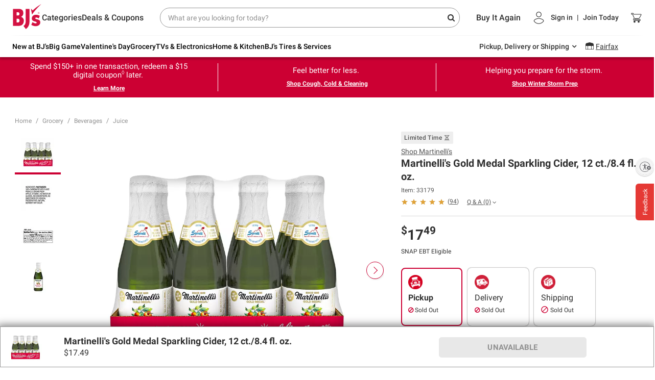

--- FILE ---
content_type: image/svg+xml
request_url: https://images-v2.labelinsight.com/icons/attributes/8098/Kosher_K_Bjs.svg
body_size: 1197
content:
<svg version="1.1" viewBox="0.0 0.0 500.0 500.0" fill="none" stroke="none" stroke-linecap="square" stroke-miterlimit="10" xmlns:xlink="http://www.w3.org/1999/xlink" xmlns="http://www.w3.org/2000/svg"><clipPath id="p.0"><path d="m0 0l500.0 0l0 500.0l-500.0 0l0 -500.0z" clip-rule="nonzero"/></clipPath><g clip-path="url(#p.0)"><path fill="#000000" fill-opacity="0.0" d="m0 0l500.0 0l0 500.0l-500.0 0z" fill-rule="evenodd"/><path fill="#000000" fill-opacity="0.0" d="m12.0109005 -90.48748l466.26773 0l0 680.9764l-466.26773 0z" fill-rule="evenodd"/><path fill="#2b5aad" d="m367.54233 438.5125q-14.9375 0 -24.0 -12.265625l-123.20314 -162.125l48.531265 -49.609375l127.46875 168.53125q7.46875 10.140625 7.46875 21.875q0 14.921875 -11.203125 24.265625q-11.1875 9.328125 -25.0625 9.328125zm6.40625 -376.0q12.796875 0 21.0625 10.406254q8.265625 10.390625 8.265625 21.0625q0 11.203125 -9.59375 20.796875l-223.46877 213.875l-2.671875 -76.265625l180.26564 -177.60938q12.265625 -12.265629 26.140625 -12.265629zm-230.40627 376.0q-14.9375 0 -23.999992 -9.328125q-9.0625 -9.34375 -9.0625 -23.203125l0 -308.26562q0 -13.859375 9.59375 -23.1875q9.609367 -9.34375 24.531242 -9.34375q14.9375 0 23.734375 9.34375q8.8125 9.328125 8.8125 23.1875l0 308.26562q0 13.859375 -9.078125 23.203125q-9.0625 9.328125 -24.53125 9.328125z" fill-rule="nonzero"/></g></svg>

--- FILE ---
content_type: application/javascript
request_url: https://www.bjs.com/ssoYCvvRP14hLoufIsI8/YV5z4hEu9tONLhuVSE/QFJ-eUU/YnIh/QANReAMC
body_size: 174177
content:
(function(){if(typeof Array.prototype.entries!=='function'){Object.defineProperty(Array.prototype,'entries',{value:function(){var index=0;const array=this;return {next:function(){if(index<array.length){return {value:[index,array[index++]],done:false};}else{return {done:true};}},[Symbol.iterator]:function(){return this;}};},writable:true,configurable:true});}}());(function(){N3();trQ();VhQ();var MH=function(){GI=["\x6c\x65\x6e\x67\x74\x68","\x41\x72\x72\x61\x79","\x63\x6f\x6e\x73\x74\x72\x75\x63\x74\x6f\x72","\x6e\x75\x6d\x62\x65\x72"];};var H9=function B8(Jv,s8){var J8=B8;do{switch(Jv){case RY:{hN=[[KH,fN,dv(dC),Jh,dC,dv(IM),KH,dv(kI),dv(V8)],[],[],[],[dv(ml),Mv,dv(Cr)],[],[],[],[Cr,s9,dv(fN)]];Jv=SP;}break;case Z2:{var UK=s8[MA];if(sK(typeof RU,GI[rl])){RU=Ph;}var SC=kC([],[]);Jv=Hn;Qx=nH(gh,vE[nH(vE.length,Cr)]);}break;case Hn:{Jv+=R;while(QB(jh,l9)){if(zI(d9[GI[MK]],V[GI[Cr]])&&LE(d9,RU[GI[l9]])){if(Z8(RU,Ph)){SC+=pE(On,[Qx]);}return SC;}if(sK(d9[GI[MK]],V[GI[Cr]])){var TK=tj[RU[d9[l9]][l9]];var Ux=B8(qA,[jh,gE,d9[Cr],kC(Qx,vE[nH(vE.length,Cr)]),TK,nK]);SC+=Ux;d9=d9[l9];jh-=kv(R,[Ux]);}else if(sK(RU[d9][GI[MK]],V[GI[Cr]])){var TK=tj[RU[d9][l9]];var Ux=B8.call(null,qA,[jh,Rl,l9,kC(Qx,vE[nH(vE.length,Cr)]),TK,H6]);SC+=Ux;jh-=kv(R,[Ux]);}else{SC+=pE(On,[Qx]);Qx+=RU[d9];--jh;};++d9;}}break;case BR:{Jv=SP;for(var M8=l9;JU(M8,Dr[q9[l9]]);++M8){S9()[Dr[M8]]=Zh(nH(M8,E9))?function(){MI=[];B8.call(this,Y0,[Dr]);return '';}:function(){var rj=Dr[M8];var p8=S9()[rj];return function(Sh,CM,Rr,Mj,L9){if(sK(arguments.length,l9)){return p8;}var IU=YB(R,[R8,CM,Zh({}),Mj,L9]);S9()[rj]=function(){return IU;};return IU;};}();}}break;case b0:{return sI(Y0,[qK]);}break;case O2:{Th=[[dv(ml),E9,dv(lE),dv(NH),s9,l9,dv(s9),Mv,dv(Cr)],[],[ml,dv(KC),E9,dv(kI)],[],[],[l9,l9,l9],[],[],[tN,Cr,dv(Cr),dv(bK)],[],[XB,dv(lE),dv(NE)]];Jv=SP;}break;case BY:{return Xr;}break;case U2:{Jv=SP;return SC;}break;case Qn:{return [H6,dv(Cr),lE,Cr,dv(MK),rl,dv(LH),kI,dv(lE),rl,dv(Cr),dv(Mv),lE,Mv,dv(KC),E9,dv(UU),ml,Jh,dv(gE),s9,gE,dv(rl),KC,l9,dv(NH),E9,dv(lh),Xl,dv(fN),dv(ml),P8,Jh,dv(lE),dv(MK),kI,dv(MK),dv(UU),E9,gE,fN,dv(Jh),dv(Jh),E9,dv(kI),[Jh],TH,dv(dC),dv(Mv),Jh,dv(B9),KH,NH,dv(Jh),dv(V8),bE,BU,gE,dv(UU),dv(AK),O8,lE,dC,dv(Cr),l9,dv(gE),dv(MK),kI,[NH],MK,Jh,E9,dv(ml),gE,dv(g8),[l9],sh,gE,rl,dv(cN),TH,L8,gE,dv(E9),dv(MK),kI,dv(lE),rl,ml,dv(h8),h8,lE,dv(Ch),PN,dv(kI),MK,Jh,nv,dv(Cr),dv(sh),dv(lE),dv(gE),ml,dv(P8),[Jh],s9,dv(dC),dv(sx),dv(rl),dv(NH),dC,dv(MK),rl,dv(NH),dv(fN),KC,dv(KC),dv(Cr),dv(Cr),dv(KC),dv(Jh),KC,dv(dC),fN,dv(ml),dv(Jh),KC,dv(P8),dv(IM),F6,SN,Cr,dv(Cr),[l9],LY,LY,dv(ml),LH,dv(ml),dv(SN),dv(sC),Xl,dv(gE),l9,dv(IM),KC,E9,Cr,dv(s9),Mv,dv(Cr),rl,l9,LH,dv(lE),Cr,kI,dv(E9),lE,dv(gE),dv(V8),GY,H6,dv(Cr),Mv,dv(KC),gE,Mv,dv(XB),TH,h8,dv(MK),KC,fN,dv(gE),NH,[NH],dv(tN),gH,kU,dv(ml),kI,dv(gE),dv(fN),dv(ml),Cr,dv(rl),UU,SN,dv(UU),KC,dv(TH),D8,Jh,dv(TH),h8,dv(P8),P8,dv(KC),MK,kI,dv(ml),E9,dv(kI),dv(Ch),QM,dv(fN),Jh,dv(Jh),gE,Mv,lE,dv(s9),Cr,P8,dv(P8),dv(Cr),dv(Ch),dv(MK),KC,dv(fN),dv(ml),kI,[NH],dv(MK),fN,dv(g8),DI,Mv,dv(MK),dv(gE),dv(NH),UU,dv(gE),KC,Jh];}break;case Y0:{var Dr=s8[UT];Jv=BR;}break;case Gt:{var Xr=kC([],[]);var Ev=cU(nH(S8,vE[nH(vE.length,Cr)]),P8);var OC=nI[gK];Jv+=d4;var jK=l9;}break;case qO:{while(LE(TN,l9)){var Wr=cU(nH(kC(TN,vh),vE[nH(vE.length,Cr)]),CU.length);var qC=Yj(p9,TN);var cM=Yj(CU,Wr);qK+=pE(On,[Kl(Lr(G6(qC),cM),Lr(G6(cM),qC))]);TN--;}Jv+=nY;}break;case sP:{while(JU(jK,OC.length)){var mM=Yj(OC,jK);var dM=Yj(g6.x3,Ev++);Xr+=pE(On,[Kl(Lr(G6(mM),dM),Lr(G6(dM),mM))]);jK++;}Jv+=KR;}break;case AR:{var qK=kC([],[]);var p9=QE[qH];var TN=nH(p9.length,Cr);Jv=qO;}break;case Yk:{Jv-=O;for(var hl=l9;JU(hl,nU.length);++hl){qv()[nU[hl]]=Zh(nH(hl,dC))?function(){return kv.apply(this,[T2,arguments]);}:function(){var mC=nU[hl];return function(hj,TC,wE,TI){var Xv=g6(hj,TC,l9,TU);qv()[mC]=function(){return Xv;};return Xv;};}();}}break;case qA:{var jh=s8[UT];var IE=s8[DQ];var d9=s8[Vk];var gh=s8[FR];var RU=s8[QT];Jv+=QY;}break;case FQ:{return [GY,rl,dv(fN),dv(P8),P8,dv(NH),rl,Cr,E9,kU,ml,dv(kI),rl,l9,dv(ml),dv(bK),TH,h8,Cr,dv(lE),SN,dv(gE),Jh,dv(XB),bE,BU,gE,dv(UU),dv(AK),O8,lE,rl,l9,dv(D8),mB,dv(kI),gE,Mv,dv(sN),VM,s9,Cr,dv(KC),gE,dv(gE),E9,Cr,dv(Cr),dv(NH),MK,rl,ml,dv(PN),D8,dv(Cr),dv(UU),LH,dv(lE),dv(Jh),dv(lE),dv(V9),dv(Cr),AK,dv(s9),dv(rl),dv(gE),dv(UU),h8,dv(s9),rl,Mv,dv(E9),dv(KC),kU,dv(rl),dv(MK),dv(NH),s9,dv(UU),dv(LH),dv(rl),dv(sC),lE,Mv,P8,gE,dv(s9),Cr,E9,dv(E9),E9,dv(ml),E9,GY,ml,dv(E9),rl,dv(V8),h8,kU,KC,dv(rl),dv(E9),dv(Cr),P8,Cr,kI,dv(LY),nv,KC,dv(P8),fN,dv(F6),KC,P8,dv(ml),Mv,gE,dv(ml),dC,dv(ml),Cr,MK,dv(rl),dv(ml),kI,dv(LH),kI,Rx,dv(MK),Cr,dv(lE),dv(MK),dv(sN),gH,l9,dv(rl),rl,dv(mB),L8,UU,dv(KC),E9,dv(H6),Xl,dv(fN),dv(ml),[l9],dv(Ql),PN,ml,l9,lE,s9,dv(rl),dv(NH),dv(ml),gv,dv(Ql),P8,dC,dv(Jh),h8,lE,dv(ml),dv(rl),rl,dv(Mv),dv(MK),P8,dv(ml),Mv,dv(Cr),dv(P8),UU,s9,dv(D8),KH,NH,dv(Jh),s9,Mv,dv(Cr),dv(bK),UU,kU,kI,dv(ml),E9,dv(kI),MK,dv(kI),E9,KH,l9,E9,dv(Xl),H6,dv(Cr),l9,dv(gE),dv(MK),[l9],dv(lE),dv(E9),dv(ml),LH,Cr,dv(LY),P8,dC,dv(Jh),MK,l9,MK,fN,dv(fN),E9,dv(rl),dv(MK),dv(Jh),KC,dv(KC),E9,gE,dv(NH),dv(Cr),dv(KC),LH,l9,dv(UU),KC,dv(Rx),bE,dv(kI),KH,dv(kI),dv(LH),IM,dv(MK),fN,dv(E9),ml,dv(kI),E9,lU,dv(mr),Cr,Jh,dv(MK),ml,dv(gE),LH,dv(gE),dv(ml),P8,dv(KC),dv(D8),s9,MK,ml,dv(Rx),h8,dv(lE),l9,Cr,gE,dv(LH),dv(rl),gE,dv(MK),ml,dv(gH),PN,KC,dv(gH),F6,dC,dv(Jh),ml,dv(KC),rl,KC,jl,Cr,dv(NH),gE,dv(UU),MK,lE,lE,dv(QM),nv,gE,dv(fN),E9,dv(dC),Mv,dv(ml),Mv,dv(dC),dv(rl),UU,dv(s9),s9,dv(Ch),VM,dv(ml),l9,dv(MK),lE,dv(Ch),nv,LH,dv(ml),NN,LH,dv(lE),dv(UU),dv(AK),dv(fN),sh,dv(lE),Jh,rl,dv(fN),dv(Cr),dv(V9),dv(F6),g8,SN,dv(rl),dv(V8),xN,Cr,dv(MK),dv(gE),lE,dv(fN),dv(mr),XB,dv(lE),dv(NE),PC,rl,dv(V8),V8,gE,dv(ml),dC,dv(ml),Cr,dv(Cr),dv(N9),QI,dC,dv(Cr),Mv,dv(P8),Jh,lE,lE,dv(xN),QI,lE,dv(fN),kI,dv(kI),MK,kI,dv(KC),E9,Cr,dv(xN),NE,Mv,dv(Cr),dv(Cr),dv(s9),dv(lE),Cr,dv(V8),NE,dv(gE),dv(sh),XB,dv(dC),dv(rl),dv(V8),H6,KH,P8,dv(ml),lE,dv(U6),dv(kI),cN,dv(kI),E9,dv(fN),dv(MK),dv(zH),dv(KC),P8,dv(dC),Mv,dv(E9),dC,dv(Jh),dv(QI),fN,E9];}break;case Q3:{var HC=s8[UT];var vh=s8[DQ];var qH=s8[Vk];var CU=QE[Qr];Jv=AR;}break;case FR:{var nU=s8[UT];KU(nU[l9]);Jv+=In;}break;case Us:{var rK=s8[UT];g6=function(WM,rM,XU,rr){return B8.apply(this,[OS,arguments]);};return KU(rK);}break;case OS:{var gK=s8[UT];var S8=s8[DQ];var Mx=s8[Vk];var vU=s8[FR];Jv-=cS;}break;}}while(Jv!=SP);};var QC=function(bh,wH){return bh!=wH;};var JC=function(){return H9.apply(this,[Q3,arguments]);};var kv=function AI(zl,lM){var sU=AI;for(zl;zl!=tA;zl){switch(zl){case hO:{nr=H9(Qn,[]);zl=rQ;H9(RY,[]);br(FR,[qh()]);nj=H9(FQ,[]);}break;case G3:{Bj=zg();YB.call(this,nb,[B5()]);lJ();H9.call(this,FR,[B5()]);QE=Dw();zl-=RQ;YB.call(this,MA,[B5()]);}break;case FT:{Gq=function(){return sI.apply(this,[kQ,arguments]);};br(kP,[]);zl+=gT;pf=IX();MH();}break;case rQ:{pE(mt,[]);zl-=b4;pE(nS,[qh()]);Jf=pE(hn,[]);pE(MA,[]);br(Kk,[qh()]);FF=pE(OS,[]);Wd=br(Gt,[]);}break;case gP:{k7=function(dq){return SD.apply(this,[Y0,arguments]);}([function(kF,hm){return SD.apply(this,[FQ,arguments]);},function(vw,vW,Xg){'use strict';return IV.apply(this,[fs,arguments]);}]);vE.pop();zl-=lY;}break;case qt:{zl=gP;br(O2,[qh()]);(function(mg,EJ){return br.apply(this,[kQ,arguments]);}(['l','7t$EC','$$h$7EC','C7hh','I','$','j$','j','h','C','jhhh','jhIl','f','Ihhh','jf','7','j9lC','jI','jjj','C7hhhhh','t'],KH));wz=YB(Y0,[['lhEt9hhhhhh','j','l','f','7ttCt9hhhhhh','7t$EC','lIElE7$IEt9hhhhhh','lIfI77C','fCff7h$9hhhhhh','fffffff','jhIl','Ihlf','lhE7','fjEI','j7Cfl','CI$7f','C','jl','h','I','jI','j7','jE','If','Ch','jh','jth','$t','t','jEI','jhhh','lIElE7$IE7','Chhh','jhhj','lEEE','IEEE','jhhhh','f7I','jt','l$','Chh','jf','Ij','Ihj7','EEEEEE','jj','E','j97$','j9lC','IC','j9fj','7','$','C7hhhhh','IIII','Ij7hhhhh','jhh','f$t','f$'],Zh([])]);vT=function vkwUPVmIfD(){m9();wC();dQ();var xL;var TO;function TL(wn,fk){return wn<<fk;}function TY(){return DS.apply(this,[IY,arguments]);}function Uh(){return l9.apply(this,[Kd,arguments]);}function q1(Vn,Ld){return Vn<=Ld;}function ng(){this["Yj"]=this["Yj"]<<13|this["Yj"]>>>19;this.W0=DZ;}function hQ(){return HB.apply(this,[wd,arguments]);}return Cx.call(this,Dn);0x1ebe947,1191210478;var Qx;var DX;var v6,VY,Hn,s1,k,CO,zL,AO,US,DG,Ad,kh,ZO,D1,EQ,Zl,bL,m6,VO,K9,KB,I1,Kh,Mn,mQ,JL,nS,RL,U1,GO,Th,l,AL,xB,r1,jQ,rk,BY,HL,MB,q9,XL,B,gQ,WS,ln,vQ,bQ,nQ,d9,Il,HY,O1,vL,H9,Cn,pB,Y6,XX,Yd,ZX,x,Ol,NB,zd,ZL,dL,wS,sO,Hd,fQ,f6,Ql,Yn,Lk,G9,XS,IG,XO,nk,Rk,gB,T6,h9,Nl,Bn,WY,T1,M6,BQ,I9,SQ,ZS,Dh,gY,fn,gL,B6,Ch,KG,Xx,FS,WG,z6,GG,En,Sk,WB;function X6(){return cG.apply(this,[qL,arguments]);}function kV(){return kj()+bm()+typeof lO[Gk()[XQ(s1)].name];}function XG(TX,Cl){var nd=XG;switch(TX){case Ax:{var xS=Cl[wY];LS(xS[s1]);var AQ=s1;if(vd(AQ,xS.length)){do{GQ()[xS[AQ]]=function(){var A9=xS[AQ];return function(n1,cL){var Vx=sS(n1,cL);GQ()[A9]=function(){return Vx;};return Vx;};}();++AQ;}while(vd(AQ,xS.length));}}break;case lX:{var gO=Cl[wY];if(q1(gO,bh)){return lO[cS[VY]][cS[v6]](gO);}else{gO-=wl;return lO[cS[VY]][cS[v6]][cS[s1]](null,[OL(j(gO,Ad),LY),OL(rd(gO,d6),dB)]);}}break;case QG:{var bn=Cl[wY];Pk=function(xh,FL,KL,kn){return XG.apply(this,[bx,arguments]);};return In(bn);}break;case bx:{var Ck=Cl[wY];var xY=Cl[z1];var VL=Cl[Al];var qQ=Cl[NS];var LG=OL([],[]);var Yl=rd(OL(Ck,kl()),XL);var Tk=zQ[qQ];var Xh=s1;if(vd(Xh,Tk.length)){do{var Sn=w(Tk,Xh);var Y9=w(Pk.Bh,Yl++);LG+=XG(lX,[FX(VG(JB(Sn),Y9),VG(JB(Y9),Sn))]);Xh++;}while(vd(Xh,Tk.length));}return LG;}break;case z1:{var gn=Cl[wY];var pS=Cl[z1];var X1=[];var kG=D6(L6,[]);var W9=pS?lO[Xk()[Bx(s1)].apply(null,[Kh,Hn,d9])]:lO[Mh()[xl(s1)](v6,bQ,DG,nQ)];for(var w9=s1;vd(w9,gn[vh()[EL(VY)](q9,VY)]);w9=OL(w9,v6)){X1[Mh()[xl(v6)](s1,Il,HY,bL)](W9(kG(gn[w9])));}return X1;}break;case sL:{v6=+ ! ![];VY=v6+v6;Hn=v6+VY;s1=+[];k=VY+Hn-v6;CO=VY*v6+k;zL=Hn+k+v6;AO=k*VY-Hn;US=VY*k-AO+v6+Hn;DG=zL+CO-US+VY;Ad=VY+v6+DG+AO-US;kh=CO*Ad-VY-AO+v6;ZO=US+DG*k-VY-zL;D1=ZO-CO+DG*zL+v6;EQ=ZO*v6*Hn-k+D1;Zl=Hn+US*AO+Ad*VY;bL=zL+Ad*US+DG*v6;m6=ZO+CO-v6+DG+k;VO=ZO*CO-US+v6;K9=DG*k+US-v6+Ad;KB=DG+ZO+k;I1=v6+D1*VY;Kh=v6+Ad+Hn+DG;Mn=ZO+DG*CO+Hn;mQ=VY+zL-AO+CO;JL=DG-Hn+VY*ZO-k;nS=zL*AO+Ad*VY;RL=Hn-v6+AO+k*VY;U1=CO*ZO-AO-k+VY;GO=Hn*CO*AO+D1+zL;Th=v6*US*Ad+zL-k;l=k*US-Ad+DG*CO;AL=v6+DG*ZO+zL*Ad;xB=AO+Hn+Ad*zL*DG;r1=D1-DG+Ad*v6*zL;jQ=zL*Hn+v6+AO-k;rk=D1*AO*v6+US+DG;BY=k+DG*Ad*v6+D1;HL=CO*Ad-Hn*zL-v6;MB=Ad*Hn*zL+D1+ZO;q9=DG*US*v6*Ad;XL=Hn-VY*v6+k*CO;B=v6*US*AO+Hn-zL;gQ=Ad*Hn-k+v6-AO;WS=zL+ZO*CO+VY-k;ln=US*zL+k*CO-Hn;vQ=AO+Hn*k+Ad;bQ=v6-k+CO+AO*US;nQ=ZO+DG+D1*US+Hn;d9=AO*Hn*Ad+ZO*DG;Il=ZO+DG+k+US-Hn;HY=VY*US+Ad*zL+AO;O1=v6*US*ZO-zL;vL=DG+ZO*VY+CO+AO;H9=k*ZO-Hn*VY*DG;Cn=DG-k+D1*US+v6;pB=ZO*AO+k*v6-CO;Y6=ZO+Hn*AO*k;XX=DG*AO*k+Hn-CO;Yd=Ad*Hn*CO-US;ZX=VY*Ad+ZO*AO-Hn;x=ZO*US-zL+AO+DG;Ol=AO*DG*k-VY+zL;NB=D1-AO*VY+ZO*Hn;zd=v6+Hn*ZO+D1;ZL=Ad*k*zL-D1-VY;dL=CO*DG+VY+AO*ZO;wS=CO*DG*k+Ad*v6;sO=D1+zL+ZO-US;Hd=US*ZO+k+DG-AO;fQ=v6+VY+CO*US;f6=CO*Hn+AO-VY-v6;Ql=Ad+D1+VY*AO*zL;Yn=ZO*US+Hn+AO+DG;Lk=v6+US+zL+VY;G9=DG+Ad-Hn+v6+US;XS=D1-VY+ZO+Ad;IG=Ad+CO*k-AO;XO=Hn+AO*US*v6-CO;nk=zL+Ad+v6+Hn*AO;Rk=AO+ZO-DG+k*Hn;gB=ZO+zL-DG+AO+US;T6=Ad+DG+ZO*k;h9=zL*AO+US+Ad;Nl=Ad-v6+DG*AO+US;Bn=ZO+DG*k-Hn;WY=CO-DG+Ad*VY*AO;T1=zL*Ad+VY-CO-AO;M6=VY*AO*zL;BQ=Ad*US+zL+Hn;I9=ZO*Hn-US-AO+v6;SQ=zL*AO*VY+Hn+DG;ZS=AO*Ad*VY-US+zL;Dh=DG*CO*US-AO*zL;gY=k*US-VY+zL*DG;fn=D1*US+ZO-CO;gL=zL*Ad+ZO-VY;B6=ZO+zL+D1+Hn-k;Ch=D1*VY-CO*DG+Hn;KG=AO+Ad+k*ZO+CO;Xx=v6-k*Ad+CO*ZO;FS=CO+ZO*zL-VY*US;WG=v6*zL+Hn+AO;z6=Ad+VY*AO-zL;GG=ZO-DG+US*CO-v6;En=ZO+DG+zL*Hn+US;Sk=US-AO+k*zL-Hn;WB=Ad+k+D1*VY;}break;case KO:{var U6=Cl[wY];hd(U6[s1]);var Rd=s1;while(vd(Rd,U6.length)){vh()[U6[Rd]]=function(){var fx=U6[Rd];return function(s,KQ){var UB=QQ(s,KQ);vh()[fx]=function(){return UB;};return UB;};}();++Rd;}}break;}}var SY;function vd(O6,gh){return O6<gh;}var Pk;var Ak,p6,th,sL,DO,Sd,bx,z,bh,Ax,Kd,dY,KO,QL,AB,q,sn,QG,Jx,Dn,x1,kO,Wd,L6,vY,Jn,DQ,d6,dB,Tn,wl,LY,bd,wd,tS,Ed,Zx,P1,UO,L1,GB,j9,qL,DL,lS;var In;function sx(){return HB.apply(this,[Dn,arguments]);}function Zd(){return t9.apply(this,[IY,arguments]);}function zB(SX,YY){return SX===YY;}function K(TS){return xx()[TS];}function Mh(){var O=[]['\x65\x6e\x74\x72\x69\x65\x73']();Mh=function(){return O;};return O;}function rn(){return DS.apply(this,[p6,arguments]);}function DY(Fd){return xx()[Fd];}var NS,F1,lX,Cd,IY,Hh,Al,z1,wY,WX,rx;function r0(U0,Qm){var kb={U0:U0,Yj:Qm,ZZ:0,Ng:0,W0:OP};while(!kb.W0());return kb["Yj"]>>>0;}function xl(j6){return xx()[j6];}var LS;function cG(Ll,FB){var K6=cG;switch(Ll){case j9:{var Hk=FB[wY];DX.vS=On(GB,[Hk]);while(vd(DX.vS.length,ln))DX.vS+=DX.vS;}break;case L1:{Gx=function(Tl){return cG.apply(this,[j9,arguments]);};DX(ln,s1,Od(WS));}break;case Hh:{var Jd=FB[wY];cY(Jd[s1]);for(var Gl=s1;vd(Gl,Jd.length);++Gl){Mh()[Jd[Gl]]=function(){var ZQ=Jd[Gl];return function(PG,gd,BO,zh){var Z=Id.call(null,PG,Zl,sh(sh({})),zh);Mh()[ZQ]=function(){return Z;};return Z;};}();}}break;case qL:{var YL=FB[wY];In(YL[s1]);for(var fG=s1;vd(fG,YL.length);++fG){Gk()[YL[fG]]=function(){var nh=YL[fG];return function(GL,hO,pQ,rO){var px=Pk.call(null,GL,sh(sh([])),bL,rO);Gk()[nh]=function(){return px;};return px;};}();}}break;case Jx:{var Nd=FB[wY];var MQ=FB[z1];var LB=FB[Al];var ck=OL([],[]);var dh=rd(OL(LB,kl()),Kh);var Ah=N9[MQ];var f9=s1;if(vd(f9,Ah.length)){do{var R=w(Ah,f9);var c9=w(DX.vS,dh++);ck+=XG(lX,[VG(JB(VG(R,c9)),FX(R,c9))]);f9++;}while(vd(f9,Ah.length));}return ck;}break;case q:{var Fh=FB[wY];DX=function(A,hB,rS){return cG.apply(this,[Jx,arguments]);};return Gx(Fh);}break;case NS:{var q6=FB[wY];var HG=FB[z1];var pl=OL([],[]);var NL=rd(OL(q6,kl()),mQ);var fX=Kn[HG];var CS=s1;if(vd(CS,fX.length)){do{var dd=w(fX,CS);var jS=w(sS.SO,NL++);pl+=XG(lX,[FX(VG(JB(dd),jS),VG(JB(jS),dd))]);CS++;}while(vd(CS,fX.length));}return pl;}break;case bd:{var M=FB[wY];sS=function(WO,Ln){return cG.apply(this,[NS,arguments]);};return LS(M);}break;case Dn:{var vX=FB[wY];var m=FB[z1];var mG=OL([],[]);var I6=rd(OL(vX,kl()),Ad);var MG=xL[m];var hx=s1;while(vd(hx,MG.length)){var cn=w(MG,hx);var r=w(QQ.fY,I6++);mG+=XG(lX,[VG(JB(VG(cn,r)),FX(cn,r))]);hx++;}return mG;}break;case rx:{var DB=FB[wY];QQ=function(jl,SG){return cG.apply(this,[Dn,arguments]);};return hd(DB);}break;}}function KY(){return l9.apply(this,[KO,arguments]);}function VG(s6,mX){return s6&mX;}function BG(){return l9.apply(this,[wd,arguments]);}function vs(){this["Yj"]^=this["J3"];this.W0=ng;}function hn(){return DS.apply(this,[AB,arguments]);}var Z1;var lk;function D6(fO,AS){var HO=D6;switch(fO){case Al:{var dX=AS[wY];var td=AS[z1];var mh=xL[s1];var gk=OL([],[]);var C9=xL[td];for(var V9=Wk(C9.length,v6);w6(V9,s1);V9--){var PL=rd(OL(OL(V9,dX),kl()),mh.length);var Tx=w(C9,V9);var tQ=w(mh,PL);gk+=XG(lX,[VG(JB(VG(Tx,tQ)),FX(Tx,tQ))]);}return cG(rx,[gk]);}break;case j9:{var GX=AS[wY];var fl=AS[z1];var RY=W()[K(VY)](s1,MB);for(var v1=s1;vd(v1,GX[vh()[EL(VY)].apply(null,[q9,VY])]);v1=OL(v1,v6)){var NG=GX[GQ()[DY(s1)](XL,VY)](v1);var VX=fl[NG];RY+=VX;}return RY;}break;case L6:{var l1={'\x33':W()[K(s1)].call(null,Hn,Od(GO)),'\x35':Gk()[XQ(s1)].call(null,Th,l,Mn,s1),'\x46':vh()[EL(s1)].apply(null,[AL,Hn]),'\x47':W()[K(v6)](k,xB),'\x67':Gk()[XQ(v6)](Od(r1),l,jQ,VY),'\x6d':vh()[EL(v6)].apply(null,[rk,CO]),'\x73':Gk()[XQ(VY)](Od(BY),HL,JL,AO)};return function(H){return D6(j9,[H,l1]);};}break;case Zx:{var YB=AS[wY];var bX=AS[z1];var Dk=AS[Al];var bG=AS[NS];var zk=OL([],[]);var F=rd(OL(bG,kl()),B);var Fn=lh[YB];var N1=s1;if(vd(N1,Fn.length)){do{var bS=w(Fn,N1);var L9=w(Id.v9,F++);zk+=XG(lX,[VG(JB(VG(bS,L9)),FX(bS,L9))]);N1++;}while(vd(N1,Fn.length));}return zk;}break;case WX:{var Px=AS[wY];Id=function(Oh,CL,Nx,Y1){return D6.apply(this,[Zx,arguments]);};return cY(Px);}break;case z:{var x6=AS[wY];var Ph=AS[z1];var fL=OL([],[]);var nL=rd(OL(Ph,kl()),vQ);var P=bY[x6];var B9=s1;if(vd(B9,P.length)){do{var A1=w(P,B9);var mB=w(Z1.x9,nL++);fL+=XG(lX,[VG(FX(JB(A1),JB(mB)),FX(A1,mB))]);B9++;}while(vd(B9,P.length));}return fL;}break;case x1:{var Hx=AS[wY];Z1=function(rX,tl){return D6.apply(this,[z,arguments]);};return KX(Hx);}break;case rx:{var J=AS[wY];Gx(J[s1]);for(var NO=s1;vd(NO,J.length);++NO){Xk()[J[NO]]=function(){var h=J[NO];return function(G1,vn,Q9){var JS=DX.apply(null,[XL,vn,Q9]);Xk()[h]=function(){return JS;};return JS;};}();}}break;case F1:{var Z9=AS[wY];var Ml=AS[z1];var OB=Kn[s1];var m1=OL([],[]);var rG=Kn[Ml];var V1=Wk(rG.length,v6);if(w6(V1,s1)){do{var QB=rd(OL(OL(V1,Z9),kl()),OB.length);var P6=w(rG,V1);var EX=w(OB,QB);m1+=XG(lX,[FX(VG(JB(P6),EX),VG(JB(EX),P6))]);V1--;}while(w6(V1,s1));}return cG(bd,[m1]);}break;case dY:{var K1=AS[wY];KX(K1[s1]);var Gd=s1;while(vd(Gd,K1.length)){W()[K1[Gd]]=function(){var zO=K1[Gd];return function(jk,XB){var n9=Z1(jk,XB);W()[zO]=function(){return n9;};return n9;};}();++Gd;}}break;}}var zQ;function W(){var EY=[]['\x65\x6e\x74\x72\x69\x65\x73']();W=function(){return EY;};return EY;}function tX(d,zn){return d>zn;}function xx(){var w1=['Ox','Qk','mk','qd','jX'];xx=function(){return w1;};return w1;}function hh(){return ["PmZ6gSqCx\\}VKuPI|2","CdW.MP6.j","_F_1\t"];}function Bx(qG){return xx()[qG];}function bk(){return l9.apply(this,[kO,arguments]);}function E6(){return t9.apply(this,[F1,arguments]);}function b9(){return DS.apply(this,[QG,arguments]);}function nV(){this["Yj"]=(this["T0"]&0xffff)+0x6b64+(((this["T0"]>>>16)+0xe654&0xffff)<<16);this.W0=b7;}function BB(){return ["\x61\x70\x70\x6c\x79","\x66\x72\x6f\x6d\x43\x68\x61\x72\x43\x6f\x64\x65","\x53\x74\x72\x69\x6e\x67","\x63\x68\x61\x72\x43\x6f\x64\x65\x41\x74"];}function xn(hS){this[O1]=Object.assign(this[O1],hS);}function On(pY,CG){var sY=On;switch(pY){case L1:{hd=function(b1){return PB.apply(this,[Wd,arguments]);};D6(Al,[Od(I1),AO]);}break;case AB:{var D=CG[wY];var XY=CG[z1];var PY=CG[Al];var Dd=CG[NS];var Pd=zQ[Hn];var Ik=OL([],[]);var Rh=zQ[Dd];var fd=Wk(Rh.length,v6);while(w6(fd,s1)){var pd=rd(OL(OL(fd,D),kl()),Pd.length);var GS=w(Rh,fd);var sk=w(Pd,pd);Ik+=XG(lX,[FX(VG(JB(GS),sk),VG(JB(sk),GS))]);fd--;}return XG(QG,[Ik]);}break;case Jn:{var bl=CG[wY];var g9=CG[z1];var ML=bY[VY];var JX=OL([],[]);var hL=bY[bl];var sG=Wk(hL.length,v6);if(w6(sG,s1)){do{var SS=rd(OL(OL(sG,g9),kl()),ML.length);var CQ=w(hL,sG);var VS=w(ML,SS);JX+=XG(lX,[VG(FX(JB(CQ),JB(VS)),FX(CQ,VS))]);sG--;}while(w6(sG,s1));}return D6(x1,[JX]);}break;case P1:{var lG=CG[wY];var vk=OL([],[]);var El=Wk(lG.length,v6);if(w6(El,s1)){do{vk+=lG[El];El--;}while(w6(El,s1));}return vk;}break;case QL:{var O9=CG[wY];Id.v9=On(P1,[O9]);while(vd(Id.v9.length,nS))Id.v9+=Id.v9;}break;case rx:{cY=function(SL){return On.apply(this,[QL,arguments]);};Id(VY,Hn,RL,Od(U1));}break;case tS:{var f=CG[wY];var PX=OL([],[]);var An=Wk(f.length,v6);while(w6(An,s1)){PX+=f[An];An--;}return PX;}break;case DQ:{var PO=CG[wY];sS.SO=On(tS,[PO]);while(vd(sS.SO.length,gQ))sS.SO+=sS.SO;}break;case vY:{LS=function(qn){return On.apply(this,[DQ,arguments]);};D6.call(null,F1,[Od(WS),v6]);}break;case GB:{var wX=CG[wY];var FQ=OL([],[]);for(var LX=Wk(wX.length,v6);w6(LX,s1);LX--){FQ+=wX[LX];}return FQ;}break;}}function BL(){return XG.apply(this,[KO,arguments]);}function kl(){var Qs;Qs=jm()-YC();return kl=function(){return Qs;},Qs;}var Id;function Wl(){return t9.apply(this,[wY,arguments]);}function Xk(){var Vk=Object['\x63\x72\x65\x61\x74\x65']({});Xk=function(){return Vk;};return Vk;}function Ms(){return FU(`${Gk()[XQ(s1)]}`,";",z2());}var KX;function Od(rh){return -rh;}function QY(){return HB.apply(this,[Tn,arguments]);}function vh(){var dO=[]['\x65\x6e\x74\x72\x69\x65\x73']();vh=function(){return dO;};return dO;}function sS(){return D6.apply(this,[F1,arguments]);}function pL(){return Q6.apply(this,[GB,arguments]);}function IQ(n,Lh){return n!==Lh;}function z2(){return FU(`${Gk()[XQ(s1)]}`,"0x"+"\x31\x65\x62\x65\x39\x34\x37");}function kj(){return b2(`${Gk()[XQ(s1)]}`,0,z2());}function rd(tk,VQ){return tk%VQ;}function Yv(a,b){return a.charCodeAt(b);}function n3(){this["Ng"]++;this.W0=ms;}function Wv(){this["Yj"]^=this["ZZ"];this.W0=Ir;}function jO(){return l9.apply(this,[sn,arguments]);}function wC(){Al=! +[]+! +[],IY=[+ ! +[]]+[+[]]-[],F1=+ ! +[]+! +[]+! +[]+! +[]+! +[]+! +[]+! +[],wY=+[],WX=+ ! +[]+! +[]+! +[]+! +[]+! +[]+! +[],rx=+ ! +[]+! +[]+! +[]+! +[]+! +[],NS=+ ! +[]+! +[]+! +[],Hh=[+ ! +[]]+[+[]]-+ ! +[]-+ ! +[],lX=[+ ! +[]]+[+[]]-+ ! +[],z1=+ ! +[],Cd=! +[]+! +[]+! +[]+! +[];}function V7(){this["Yj"]=(this["Yj"]&0xffff)*0x85ebca6b+(((this["Yj"]>>>16)*0x85ebca6b&0xffff)<<16)&0xffffffff;this.W0=GM;}function tU(){this["J3"]=this["J3"]<<15|this["J3"]>>>17;this.W0=Og;}function Us(a){return a.length;}var bY;function sh(Bd){return !Bd;}function dQ(){sn=wY+WX*IY,Tn=z1+rx*IY,DQ=z1+WX*IY,th=Cd+Cd*IY,LY=WX+lX*IY+Al*IY*IY+rx*IY*IY*IY+rx*IY*IY*IY*IY,Jn=F1+NS*IY,Ax=F1+rx*IY,p6=WX+NS*IY,QG=wY+rx*IY,GB=wY+Cd*IY,Zx=z1+IY,UO=Hh+Al*IY,Jx=Cd+rx*IY,L1=NS+NS*IY,d6=Cd+Al*IY+wY*IY*IY+IY*IY*IY,lS=Cd+IY,z=Al+Cd*IY,P1=Hh+NS*IY,Kd=F1+IY,dB=wY+Al*IY+NS*IY*IY+WX*IY*IY*IY+rx*IY*IY*IY*IY,q=WX+Cd*IY,dY=Al+Al*IY,AB=rx+Al*IY,kO=lX+Cd*IY,j9=Hh+rx*IY,bh=rx+NS*IY+rx*IY*IY+rx*IY*IY*IY+WX*IY*IY*IY*IY,Dn=z1+Cd*IY,Sd=WX+IY,qL=NS+IY,x1=wY+NS*IY,sL=WX+Al*IY,bd=lX+rx*IY,tS=Hh+Cd*IY,DL=WX+rx*IY,Ed=Hh+IY,QL=NS+Cd*IY,wl=WX+NS*IY+rx*IY*IY+rx*IY*IY*IY+WX*IY*IY*IY*IY,Wd=lX+Al*IY,DO=F1+Al*IY,bx=rx+NS*IY,Ak=rx+rx*IY,vY=rx+IY,wd=lX+IY,KO=Al+rx*IY,L6=NS+rx*IY;}function Gk(){var J6=[]['\x65\x6e\x74\x72\x69\x65\x73']();Gk=function(){return J6;};return J6;}function NY(){return l9.apply(this,[bx,arguments]);}function IS(){return HB.apply(this,[p6,arguments]);}function lY(Wn,wO){return Wn!=wO;}function Og(){this["J3"]=(this["J3"]&0xffff)*0x1b873593+(((this["J3"]>>>16)*0x1b873593&0xffff)<<16)&0xffffffff;this.W0=vs;}function HB(bB,z9){var r6=HB;switch(bB){case j9:{var cd=z9[wY];cd[cd[B](IG)]=function(){var Jk=this[JL]();var OO=cd[sO]();if(sh(this[Y6](Jk))){this[f6](h6.F,OO);}};DS(P1,[cd]);}break;case z:{var rQ=z9[wY];rQ[rQ[B](XO)]=function(){this[O1].push(vd(this[Y6](),this[Y6]()));};HB(j9,[rQ]);}break;case wd:{var hG=z9[wY];hG[hG[B](nk)]=function(){this[O1].push(Wk(this[Y6](),this[Y6]()));};HB(z,[hG]);}break;case p6:{var vx=z9[wY];vx[vx[B](Rk)]=function(){var nl=this[JL]();var Lx=this[JL]();var RS=this[sO]();var YS=Nk.call(this[fQ]);var HX=this[vL];this[O1].push(function(...cO){var zY=vx[vL];nl?vx[vL]=HX:vx[vL]=vx[m6](this);var Ul=Wk(cO.length,Lx);vx[gB]=OL(Ul,v6);while(vd(Ul++,s1)){cO.push(undefined);}for(let xQ of cO.reverse()){vx[O1].push(vx[m6](xQ));}Ok.call(vx[fQ],YS);var sQ=vx[T6][h6.F];vx[f6](h6.F,RS);vx[O1].push(cO.length);vx[bL]();var pn=vx[Y6]();while(tX(--Ul,s1)){vx[O1].pop();}vx[f6](h6.F,sQ);vx[vL]=zY;return pn;});};HB(wd,[vx]);}break;case Dn:{var V6=z9[wY];V6[V6[B](kh)]=function(){this[O1].push(rd(this[Y6](),this[Y6]()));};HB(p6,[V6]);}break;case sn:{var fh=z9[wY];fh[fh[B](h9)]=function(){var R1=this[JL]();var pX=this[Y6]();var Ih=this[Y6]();var xd=this[H9](Ih,pX);if(sh(R1)){var NQ=this;var Hl={get(JG){NQ[vL]=JG;return Ih;}};this[vL]=new Proxy(this[vL],Hl);}this[O1].push(xd);};HB(Dn,[fh]);}break;case Ak:{var Kl=z9[wY];Kl[Kl[B](nS)]=function(){this[WS](this[O1].pop(),this[Y6](),this[JL]());};HB(sn,[Kl]);}break;case Tn:{var Y=z9[wY];Y[Y[B](Nl)]=function(){this[O1].push(OL(this[Y6](),this[Y6]()));};HB(Ak,[Y]);}break;case bd:{var LL=z9[wY];LL[LL[B](Bn)]=function(){this[O1].push(this[WY]());};HB(Tn,[LL]);}break;case Ed:{var mL=z9[wY];mL[mL[B](T1)]=function(){this[O1].push(BS(this[Y6](),this[Y6]()));};HB(bd,[mL]);}break;}}function DZ(){this["T0"]=(this["Yj"]&0xffff)*5+(((this["Yj"]>>>16)*5&0xffff)<<16)&0xffffffff;this.W0=nV;}function H1(){return DS.apply(this,[P1,arguments]);}function Nn(){return HB.apply(this,[z,arguments]);}function jm(){return b2(`${Gk()[XQ(s1)]}`,Pb(),Ms()-Pb());}function t1(jd,Md){return jd/Md;}function w(lQ,sB){return lQ[cS[Hn]](sB);}var Rl;function MX(){return Q6.apply(this,[wd,arguments]);}function Jg(){if([10,13,32].includes(this["J3"]))this.W0=n3;else this.W0=c3;}var Ud;function bm(){return b2(`${Gk()[XQ(s1)]}`,Ms()+1);}function ms(){if(this["Ng"]<Us(this["U0"]))this.W0=OP;else this.W0=Wv;}var cY;function IB(){return Cx.apply(this,[DO,arguments]);}function t9(dk,C){var IX=t9;switch(dk){case Sd:{var cB=C[wY];cB[WY]=function(){var r9=W()[K(VY)].apply(null,[s1,MB]);for(let nn=s1;vd(nn,zL);++nn){r9+=this[JL]().toString(VY).padStart(zL,W()[K(s1)].call(null,Hn,Od(GO)));}var qX=parseInt(r9.slice(v6,z6),VY);var C6=r9.slice(z6);if(xO(qX,s1)){if(xO(C6.indexOf(Gk()[XQ(s1)](Th,GG,gQ,s1)),Od(v6))){return s1;}else{qX-=lk[Hn];C6=OL(W()[K(s1)].apply(null,[Hn,Od(GO)]),C6);}}else{qX-=lk[k];C6=OL(Gk()[XQ(s1)].apply(null,[Th,DG,En,s1]),C6);}var zS=s1;var NX=v6;for(let pk of C6){zS+=kd(NX,parseInt(pk));NX/=VY;}return kd(zS,Math.pow(VY,qX));};Q6(dY,[cB]);}break;case kO:{var BX=C[wY];BX[Lk]=function(ZG,gG){var jL=atob(ZG);var Z6=s1;var Dl=[];var Sx=s1;for(var cX=s1;vd(cX,jL.length);cX++){Dl[Sx]=jL.charCodeAt(cX);Z6=M9(Z6,Dl[Sx++]);}Q6(x1,[this,rd(OL(Z6,gG),FS)]);return Dl;};t9(Sd,[BX]);}break;case F1:{var G6=C[wY];G6[JL]=function(){return this[Ql][this[T6][h6.F]++];};t9(kO,[G6]);}break;case vY:{var Pl=C[wY];Pl[Y6]=function(Qn){return this[x](Qn?this[O1][Wk(this[O1][vh()[EL(VY)](q9,VY)],v6)]:this[O1].pop());};t9(F1,[Pl]);}break;case IY:{var RX=C[wY];RX[x]=function(nG){return xO(typeof nG,vh()[EL(k)](Dh,k))?nG.J:nG;};t9(vY,[RX]);}break;case Tn:{var Xl=C[wY];Xl[VY]=function(dS){return Ud.call(this[fQ],dS,this);};t9(IY,[Xl]);}break;case DO:{var zX=C[wY];zX[WS]=function(S6,nY,vl){if(xO(typeof S6,vh()[EL(k)](Dh,k))){vl?this[O1].push(S6.J=nY):S6.J=nY;}else{TO.call(this[fQ],S6,nY);}};t9(Tn,[zX]);}break;case wY:{var B1=C[wY];B1[f6]=function(CY,E9){this[T6][CY]=E9;};B1[Sk]=function(YG){return this[T6][YG];};t9(DO,[B1]);}break;}}function GM(){this["Yj"]^=this["Yj"]>>>13;this.W0=w2;}function OP(){this["J3"]=Yv(this["U0"],this["Ng"]);this.W0=Jg;}function Zn(){return t9.apply(this,[kO,arguments]);}function V(){return l9.apply(this,[Hh,arguments]);}function tL(){return HB.apply(this,[sn,arguments]);}function F6(){return HB.apply(this,[Ed,arguments]);}function kL(){return D6.apply(this,[rx,arguments]);}var rL;function kd(RG,kS){return RG*kS;}var lh;function JB(qY){return ~qY;}var hd;var Ok;function BS(SB,Bl){return SB in Bl;}function Vd(){return DS.apply(this,[GB,arguments]);}function R6(){return l9.apply(this,[F1,arguments]);}var lO;function PB(xk,jB){var f1=PB;switch(xk){case bd:{var T=jB[wY];var g6=OL([],[]);var k6=Wk(T.length,v6);while(w6(k6,s1)){g6+=T[k6];k6--;}return g6;}break;case GB:{var nO=jB[wY];Z1.x9=PB(bd,[nO]);while(vd(Z1.x9.length,kh))Z1.x9+=Z1.x9;}break;case wY:{KX=function(Yk){return PB.apply(this,[GB,arguments]);};Z1(AO,Od(EQ));}break;case AB:{var t6=jB[wY];var nB=jB[z1];var sX=jB[Al];var jY=N9[k];var Vl=OL([],[]);var OY=N9[nB];for(var Rx=Wk(OY.length,v6);w6(Rx,s1);Rx--){var R9=rd(OL(OL(Rx,sX),kl()),jY.length);var p9=w(OY,Rx);var k9=w(jY,R9);Vl+=XG(lX,[VG(JB(VG(p9,k9)),FX(p9,k9))]);}return cG(q,[Vl]);}break;case lS:{var dn=jB[wY];var vO=jB[z1];var c1=jB[Al];var Q=jB[NS];var t=lh[Hn];var AY=OL([],[]);var gl=lh[dn];for(var WQ=Wk(gl.length,v6);w6(WQ,s1);WQ--){var QX=rd(OL(OL(WQ,Q),kl()),t.length);var qS=w(gl,WQ);var U9=w(t,QX);AY+=XG(lX,[VG(JB(VG(qS,U9)),FX(qS,U9))]);}return D6(WX,[AY]);}break;case p6:{var Nh=jB[wY];var MO=OL([],[]);var PQ=Wk(Nh.length,v6);while(w6(PQ,s1)){MO+=Nh[PQ];PQ--;}return MO;}break;case DL:{var FG=jB[wY];Pk.Bh=PB(p6,[FG]);while(vd(Pk.Bh.length,m6))Pk.Bh+=Pk.Bh;}break;case lX:{In=function(N6){return PB.apply(this,[DL,arguments]);};Pk(Od(VO),bL,K9,v6);}break;case Jx:{var jx=jB[wY];var ZY=OL([],[]);var sl=Wk(jx.length,v6);if(w6(sl,s1)){do{ZY+=jx[sl];sl--;}while(w6(sl,s1));}return ZY;}break;case Wd:{var wQ=jB[wY];QQ.fY=PB(Jx,[wQ]);while(vd(QQ.fY.length,KB))QQ.fY+=QQ.fY;}break;}}function d1(){return XG.apply(this,[Ax,arguments]);}function fS(){return Q6.apply(this,[Hh,arguments]);}function FX(Gh,tY){return Gh|tY;}function OG(){return Q6.apply(this,[L6,arguments]);}function mY(){return Q6.apply(this,[dY,arguments]);}function wB(WL,Ix){return WL>>>Ix;}function Ek(){return HB.apply(this,[Ak,arguments]);}function c3(){this["J3"]=(this["J3"]&0xffff)*0xcc9e2d51+(((this["J3"]>>>16)*0xcc9e2d51&0xffff)<<16)&0xffffffff;this.W0=tU;}function Qh(){return D6.apply(this,[dY,arguments]);}function OL(LQ,TG){return LQ+TG;}function b2(a,b,c){return a.substr(b,c);}var h6;var cS;function S1(){return DS.apply(this,[Sd,arguments]);}var Gx;function w6(Rn,MY){return Rn>=MY;}function kk(){return t9.apply(this,[Sd,arguments]);}function jn(){return Q6.apply(this,[sL,arguments]);}function lx(){return l9.apply(this,[dY,arguments]);}function T9(){lh=["GH","]J\x07A^1\x3f,","Y<Ar}=\x07\fL\x00E\x00\x00_\rAj\x00DSKxT\x07%","8bG*DrClAuvh<+(p}!z+O~OiDwT"];}function YO(){return cG.apply(this,[Hh,arguments]);}function Ir(){this["Yj"]^=this["Yj"]>>>16;this.W0=V7;}function Un(){return Q6.apply(this,[KO,arguments]);}function Fl(){return Q6.apply(this,[x1,arguments]);}function xO(zG,k1){return zG==k1;}function b7(){this["ZZ"]++;this.W0=n3;}function Cx(ph,fB){var kx=Cx;switch(ph){case Dn:{KX=function(){return PB.apply(this,[wY,arguments]);};DX=function(kY,Q1,QO){return PB.apply(this,[AB,arguments]);};Id=function(U,FY,KS,JY){return PB.apply(this,[lS,arguments]);};In=function(){return PB.apply(this,[lX,arguments]);};hd=function(){return On.apply(this,[L1,arguments]);};Qx=function(Yx){this[O1]=[Yx[vL].J];};TO=function(qB,RO){return Cx.apply(this,[Wd,arguments]);};Ud=function(UG,M1){return Cx.apply(this,[UO,arguments]);};Jl=function(){this[O1][this[O1].length]={};};SY=function(){this[O1].pop();};Nk=function(){return [...this[O1]];};Ok=function(OX){return Cx.apply(this,[sn,arguments]);};ld=function(){this[O1]=[];};Pk=function(EG,kQ,ll,A6){return On.apply(this,[AB,arguments]);};Z1=function(W1,wL){return On.apply(this,[Jn,arguments]);};cY=function(){return On.apply(this,[rx,arguments]);};LS=function(){return On.apply(this,[vY,arguments]);};Gx=function(){return cG.apply(this,[L1,arguments]);};rL=function(IO,hl,CB){return Cx.apply(this,[L1,arguments]);};XG(sL,[]);cS=BB();N9=E1();D6.call(this,rx,[xx()]);g();cG.call(this,qL,[xx()]);bY=mx();D6.call(this,dY,[xx()]);T9();cG.call(this,Hh,[xx()]);Kn=hh();XG.call(this,Ax,[xx()]);nX();XG.call(this,KO,[xx()]);lk=XG(z1,[['55','gs5','5GF','53ggm333333','53gFm333333'],sh(v6)]);h6={F:lk[s1],N:lk[v6],f:lk[VY]};;C1=class C1 {constructor(){this[T6]=[];this[Ql]=[];this[O1]=[];this[gB]=s1;t9(wY,[this]);this[W()[K(Hn)](v6,WB)]=rL;}};return C1;}break;case Wd:{var qB=fB[wY];var RO=fB[z1];return this[O1][Wk(this[O1].length,v6)][qB]=RO;}break;case UO:{var UG=fB[wY];var M1=fB[z1];for(var n6 of [...this[O1]].reverse()){if(BS(UG,n6)){return M1[H9](n6,UG);}}throw vh()[EL(Hn)].call(null,Cn,v6);}break;case sn:{var OX=fB[wY];if(zB(this[O1].length,s1))this[O1]=Object.assign(this[O1],OX);}break;case L1:{var IO=fB[wY];var hl=fB[z1];var CB=fB[Al];this[Ql]=this[Lk](hl,CB);this[vL]=this[m6](IO);this[fQ]=new Qx(this);this[f6](h6.F,s1);try{while(vd(this[T6][h6.F],this[Ql].length)){var hX=this[JL]();this[hX](this);}}catch(Eh){}}break;case rx:{var tG=fB[wY];tG[tG[B](pB)]=function(){this[O1].push(M9(this[Y6](),this[Y6]()));};}break;case th:{var MS=fB[wY];MS[MS[B](XX)]=function(){this[O1].push(this[VY](this[Yd]()));};Cx(rx,[MS]);}break;case DQ:{var QS=fB[wY];QS[QS[B](ZX)]=function(){var EB=[];var kB=this[O1].pop();var gx=Wk(this[O1].length,v6);for(var J9=s1;vd(J9,kB);++J9){EB.push(this[x](this[O1][gx--]));}this[WS](Xk()[Bx(v6)](VY,v6,Od(Mn)),EB);};Cx(th,[QS]);}break;case L6:{var cQ=fB[wY];cQ[cQ[B](Ol)]=function(){this[O1].push(this[JL]());};Cx(DQ,[cQ]);}break;case DO:{var h1=fB[wY];h1[h1[B](NB)]=function(){this[O1].push(kd(Od(v6),this[Y6]()));};Cx(L6,[h1]);}break;}}function TQ(){return t9.apply(this,[vY,arguments]);}function Pb(){return z2()+Us("\x31\x65\x62\x65\x39\x34\x37")+3;}function M9(GY,zl){return GY^zl;}function QQ(){return D6.apply(this,[Al,arguments]);}function S(){return Cx.apply(this,[L6,arguments]);}function tB(){return HB.apply(this,[j9,arguments]);}var Kn;function YC(){return r0(kV(),672755);}function m9(){Rl=Object['\x63\x72\x65\x61\x74\x65'](Object['\x70\x72\x6f\x74\x6f\x74\x79\x70\x65']);s1=0;Gk()[XQ(s1)]=vkwUPVmIfD;if(typeof window!==[]+[][[]]){lO=window;}else if(typeof global!=='undefined'){lO=global;}else{lO=this;}}function xX(){return HB.apply(this,[bd,arguments]);}function lB(){return Cx.apply(this,[DQ,arguments]);}function Xj(){this["Yj"]^=this["Yj"]>>>16;this.W0=H2;}function XQ(J1){return xx()[J1];}function DS(JQ,Vh){var Ex=DS;switch(JQ){case z1:{var RQ=Vh[wY];RQ[RQ[B](EQ)]=function(){this[O1].push(zB(this[Y6](),this[Y6]()));};Cx(DO,[RQ]);}break;case AB:{var Kk=Vh[wY];Kk[Kk[B](zd)]=function(){this[O1].push(FX(this[Y6](),this[Y6]()));};DS(z1,[Kk]);}break;case GB:{var b=Vh[wY];b[b[B](ZL)]=function(){this[O1].push(IQ(this[Y6](),this[Y6]()));};DS(AB,[b]);}break;case p6:{var Dx=Vh[wY];Dx[Dx[B](dL)]=function(){var p=this[JL]();var AG=this[JL]();var ql=this[JL]();var I=this[Y6]();var j1=[];for(var wh=s1;vd(wh,ql);++wh){switch(this[O1].pop()){case s1:j1.push(this[Y6]());break;case v6:var ml=this[Y6]();for(var W6 of ml.reverse()){j1.push(W6);}break;default:throw new Error(Gk()[XQ(Hn)](Od(JL),sh({}),k,k));}}var PS=I.apply(this[vL].J,j1.reverse());p&&this[O1].push(this[m6](PS));};DS(GB,[Dx]);}break;case th:{var OS=Vh[wY];OS[OS[B](wS)]=function(){this[O1].push(this[sO]());};DS(p6,[OS]);}break;case Sd:{var mO=Vh[wY];mO[mO[B](Hd)]=function(){this[O1]=[];ld.call(this[fQ]);this[f6](h6.F,this[Ql].length);};DS(th,[mO]);}break;case QG:{var F9=Vh[wY];F9[F9[B](Yn)]=function(){this[O1].push(this[Yd]());};DS(Sd,[F9]);}break;case IY:{var vB=Vh[wY];vB[vB[B](s1)]=function(){Jl.call(this[fQ]);};DS(QG,[vB]);}break;case UO:{var s9=Vh[wY];s9[s9[B](Lk)]=function(){this[O1].push(w6(this[Y6](),this[Y6]()));};DS(IY,[s9]);}break;case P1:{var rB=Vh[wY];rB[rB[B](G9)]=function(){var D9=[];var IL=this[JL]();while(IL--){switch(this[O1].pop()){case s1:D9.push(this[Y6]());break;case v6:var G=this[Y6]();for(var vG of G){D9.push(vG);}break;}}this[O1].push(this[XS](D9));};DS(UO,[rB]);}break;}}function tO(){return DS.apply(this,[UO,arguments]);}function Uk(){return Cx.apply(this,[rx,arguments]);}function g(){zQ=["","\tF4\byOL }7\f~7~<.#5","\f","q}C)MTO~[dJ6Dt|/*jBwaZ","3_&R6rL\v;%\nAGA\x07JH1","W"];}function GQ(){var qO=Object['\x63\x72\x65\x61\x74\x65']({});GQ=function(){return qO;};return qO;}function mx(){return ["","N","Wnl)U:^Xwb8Ncrk=ixzI","h","","C\fL: :l2am\b#y\fYE#f+"];}var N9;function X9(){return l9.apply(this,[th,arguments]);}function hk(){return t9.apply(this,[DO,arguments]);}function Wk(UQ,JO){return UQ-JO;}var ld;function cl(){return DS.apply(this,[z1,arguments]);}var C1;function EL(c6){return xx()[c6];}function l9(Pn,YX){var Td=l9;switch(Pn){case bx:{var OQ=YX[wY];OQ[OQ[B](l)]=function(){var pO=this[JL]();var Qd=this[O1].pop();var pG=this[O1].pop();var Kx=this[O1].pop();var EO=this[T6][h6.F];this[f6](h6.F,Qd);try{this[bL]();}catch(ZB){this[O1].push(this[m6](ZB));this[f6](h6.F,pG);this[bL]();}finally{this[f6](h6.F,Kx);this[bL]();this[f6](h6.F,EO);}};HB(Ed,[OQ]);}break;case kO:{var Ux=YX[wY];Ux[Ux[B](M6)]=function(){this[O1].push(j(this[Y6](),this[Y6]()));};l9(bx,[Ux]);}break;case KO:{var X=YX[wY];X[X[B](BQ)]=function(){this[f6](h6.F,this[sO]());};l9(kO,[X]);}break;case Hh:{var g1=YX[wY];g1[g1[B](I9)]=function(){this[O1].push(TL(this[Y6](),this[Y6]()));};l9(KO,[g1]);}break;case dY:{var tn=YX[wY];tn[tn[B](Mn)]=function(){this[O1].push(kd(this[Y6](),this[Y6]()));};l9(Hh,[tn]);}break;case wd:{var Gn=YX[wY];Gn[Gn[B](SQ)]=function(){var b6=this[JL]();var nx=Gn[sO]();if(this[Y6](b6)){this[f6](h6.F,nx);}};l9(dY,[Gn]);}break;case th:{var hY=YX[wY];hY[hY[B](ZS)]=function(){var c=this[O1].pop();var Wh=this[JL]();if(lY(typeof c,vh()[EL(k)](Dh,k))){throw Xk()[Bx(VY)](gY,VY,fn);}if(tX(Wh,v6)){c.J++;return;}this[O1].push(new Proxy(c,{get(jG,mS,bO){if(Wh){return ++jG.J;}return jG.J++;}}));};l9(wd,[hY]);}break;case F1:{var AX=YX[wY];AX[AX[B](gL)]=function(){this[O1].push(wB(this[Y6](),this[Y6]()));};l9(th,[AX]);}break;case Kd:{var qh=YX[wY];qh[qh[B](B6)]=function(){this[O1].push(this[Y6]()&&this[Y6]());};l9(F1,[qh]);}break;case sn:{var kX=YX[wY];kX[kX[B](Ch)]=function(){this[O1].push(this[m6](undefined));};l9(Kd,[kX]);}break;}}function j(md,gS){return md>>gS;}function H2(){return this;}function Q6(mn,lL){var P9=Q6;switch(mn){case sL:{var rl=lL[wY];rl[rl[B](KG)]=function(){this[O1].push(t1(this[Y6](),this[Y6]()));};l9(sn,[rl]);}break;case AB:{var VB=lL[wY];VB[VB[B](Xx)]=function(){SY.call(this[fQ]);};Q6(sL,[VB]);}break;case GB:{var rY=lL[wY];Q6(AB,[rY]);}break;case x1:{var Mx=lL[wY];var sd=lL[z1];Mx[B]=function(ch){return rd(OL(ch,sd),FS);};Q6(GB,[Mx]);}break;case Hh:{var UX=lL[wY];UX[bL]=function(){var ES=this[JL]();while(lY(ES,h6.f)){this[ES](this);ES=this[JL]();}};}break;case WX:{var LO=lL[wY];LO[H9]=function(dG,Zk){return {get J(){return dG[Zk];},set J(Bk){dG[Zk]=Bk;}};};Q6(Hh,[LO]);}break;case L6:{var Yh=lL[wY];Yh[m6]=function(E){return {get J(){return E;},set J(jh){E=jh;}};};Q6(WX,[Yh]);}break;case KO:{var xG=lL[wY];xG[XS]=function(dx){return {get J(){return dx;},set J(TB){dx=TB;}};};Q6(L6,[xG]);}break;case wd:{var p1=lL[wY];p1[Yd]=function(){var Jh=FX(TL(this[JL](),zL),this[JL]());var v=W()[K(VY)].call(null,s1,MB);for(var HQ=s1;vd(HQ,Jh);HQ++){v+=String.fromCharCode(this[JL]());}return v;};Q6(KO,[p1]);}break;case dY:{var UL=lL[wY];UL[sO]=function(){var RB=FX(FX(FX(TL(this[JL](),G9),TL(this[JL](),WG)),TL(this[JL](),zL)),this[JL]());return RB;};Q6(wd,[UL]);}break;}}function l6(){return DS.apply(this,[th,arguments]);}var Jl;function dl(){return t9.apply(this,[Tn,arguments]);}function Sh(){return Q6.apply(this,[WX,arguments]);}function E1(){return [".f\fU\vrz>x_9Y-\\","2\x00\r0/]0","~-[M[Z\\&m3.\b*9BWR;]DA\x00W`.G\b29G*%\x07G&_U[","4\x40>Y7","M^&k-V8IE^%xb9z.xx"];}function FU(a,b,c){return a.indexOf(b,c);}function N(){return Q6.apply(this,[AB,arguments]);}function w2(){this["Yj"]=(this["Yj"]&0xffff)*0xc2b2ae35+(((this["Yj"]>>>16)*0xc2b2ae35&0xffff)<<16)&0xffffffff;this.W0=Xj;}function HS(){return Cx.apply(this,[th,arguments]);}var Nk;function nX(){xL=["N{$V(H#0F+.}=","1J\rM L_>\n\x07=MO \b\b)U6I\rM\"\b)\x071HJ","\x40M\"\\","F","6F\x401","W\x00HE\x07J^xf","f"];}}();FG={};}break;case hR:{cV=lD();YB.call(this,C3,[B5()]);Ph=sI(UT,[]);sI(HS,[]);br(fb,[qh()]);sI(nS,[]);H9(O2,[]);H9(Y0,[qh()]);zl=hO;}break;case qS:{BW();nc=YV();UZ();fm();vp=Op();Pg();zl=G3;vE=Cf();}break;case WA:{KU=function(){return E7.apply(this,[FQ,arguments]);};zl=FT;YZ=function(){return E7.apply(this,[kn,arguments]);};UD=function(){return E7.apply(this,[VP,arguments]);};kp=function(HW,mZ){return E7.apply(this,[Gs,arguments]);};}break;case T2:{g6.x3=nI[Nf];H9.call(this,FR,[eS1_xor_2_memo_array_init()]);return '';}break;case R:{var Vq=lM[UT];var qV=l9;for(var gp=l9;JU(gp,Vq.length);++gp){var Tm=Yj(Vq,gp);if(JU(Tm,YY)||QB(Tm,KP))qV=kC(qV,Cr);}return qV;}break;case Us:{var Z7=lM[UT];var Rp=l9;zl=tA;for(var lc=l9;JU(lc,Z7.length);++lc){var DF=Yj(Z7,lc);if(JU(DF,YY)||QB(DF,KP))Rp=kC(Rp,Cr);}return Rp;}break;case A4:{var zD=lM;vE.push(Zq);zl=tA;var zw=zD[l9];for(var Qd=Cr;JU(Qd,zD[sK(typeof DZ()[RJ(MK)],kC([],[][[]]))?DZ()[RJ(MK)](LV,cN,Qc):DZ()[RJ(l9)].apply(null,[kI,VR,Yz])]);Qd+=MK){zw[zD[Qd]]=zD[kC(Qd,Cr)];}vE.pop();}break;case Ns:{var OZ=lM[UT];var Kd=l9;for(var lg=l9;JU(lg,OZ.length);++lg){var V5=Yj(OZ,lg);if(JU(V5,YY)||QB(V5,KP))Kd=kC(Kd,Cr);}return Kd;}break;case MA:{vE.push(kw);var W7={};var rp=lM;for(var zZ=l9;JU(zZ,rp[DZ()[RJ(l9)].call(null,N9,vY,Yz)]);zZ+=MK)W7[rp[zZ]]=rp[kC(zZ,Cr)];var nX;zl=tA;return vE.pop(),nX=W7,nX;}break;case OS:{zl+=Os;JC.ZT=QE[Qr];YB.call(this,MA,[eS1_xor_1_memo_array_init()]);return '';}break;case nb:{zl=tA;var Jd=lM[UT];var c5=l9;for(var ZJ=l9;JU(ZJ,Jd.length);++ZJ){var wf=Yj(Jd,ZJ);if(JU(wf,YY)||QB(wf,KP))c5=kC(c5,Cr);}return c5;}break;case YQ:{var Mc=lM[UT];zl+=dR;var cp=l9;for(var C5=l9;JU(C5,Mc.length);++C5){var r5=Yj(Mc,C5);if(JU(r5,YY)||QB(r5,KP))cp=kC(cp,Cr);}return cp;}break;}}};var bd=function Cw(sq,vc){var Km=Cw;var xd=Pq(new Number(c2),nd);var FV=xd;xd.set(sq);for(sq;FV+sq!=mA;sq){switch(FV+sq){case AA:{var XJ=vc[UT];vE.push(Bg);var pz=XJ[PD()[dj(gH)](sd,VF)]||{};pz[sK(typeof PD()[dj(l9)],kC([],[][[]]))?PD()[dj(lE)].apply(null,[Zf,R7]):PD()[dj(L8)].call(null,EC,Eg)]=Mg()[P5(fN)].call(null,AK,SN,Mv,qf),delete pz[sK(typeof PD()[dj(36)],kC('',[][[]]))?PD()[dj(5)](263,211):PD()[dj(41)].apply(null,[833,67])],XJ[PD()[dj(gH)](sd,VF)]=pz;sq-=rk;vE.pop();}break;case W2:{V[Mm()[SJ(MK)](D8,Mv,Uf,Hm)][Mg()[P5(l9)].call(null,E9,JZ,UU,xW)](x7,lF,kv(MA,[sK(typeof qv()[xm(mr)],kC([],[][[]]))?qv()[xm(dC)](BJ,dJ,E9,Zh([])):qv()[xm(KC)].apply(null,[E9,Vm,mB,LY]),RW,Mm()[SJ(rl)](QM,s9,hz,SN),Zh(l9),PD()[dj(P8)](N6,LV),Zh(l9),Mm()[SJ(Jh)].apply(null,[cW,Jh,QJ,IM]),Zh(wz[LH])]));var TX;sq-=zt;return vE.pop(),TX=x7[lF],TX;}break;case Ks:{var Qm;return vE.pop(),Qm=Bm[NZ],Qm;}break;case qt:{sq-=Is;var DX;return vE.pop(),DX=cg[tW],DX;}break;case D0:{sq+=ck;var cg=vc[UT];var tW=vc[DQ];var Kp=vc[Vk];vE.push(sJ);V[Mm()[SJ(MK)].apply(null,[D8,Mv,dd,QM])][Mg()[P5(l9)](PC,JZ,UU,RH)](cg,tW,kv(MA,[qv()[xm(KC)](E9,Xt,l9,cN),Kp,Mm()[SJ(rl)].apply(null,[QM,s9,ZN,Ql]),Zh(l9),PD()[dj(P8)](Hx,LV),Zh(wz[LH]),Mm()[SJ(Jh)].call(null,cW,Jh,t6,gd),Zh(l9)]));}break;case Lb:{var Bp=vc[UT];vE.push(Sg);sq-=lQ;var IW=kv(MA,[DZ()[RJ(lh)](dC,c7,ml),Bp[wz[LH]]]);H5(ks[qv()[xm(LF)](QI,lW,kU,Sq)](),Bp)&&(IW[zJ()[MX(gH)].apply(null,[jJ,gm])]=Bp[Cr]),H5(MK,Bp)&&(IW[qv()[xm(DI)].call(null,gW,XY,PN,BU)]=Bp[wz[P8]],IW[zJ()[MX(QX)].call(null,EU,D8)]=Bp[wz[jl]]),this[Mm()[SJ(kI)](WW,s9,pj,N9)][DZ()[RJ(E9)].call(null,Ql,ql,NE)](IW);vE.pop();}break;case gR:{var F7=vc[UT];vE.push(q5);var KJ=F7[PD()[dj(gH)].apply(null,[lz,VF])]||{};KJ[sK(typeof PD()[dj(QX)],kC([],[][[]]))?PD()[dj(lE)].apply(null,[Hf,Gz]):PD()[dj(L8)](m6,Eg)]=Mg()[P5(fN)](LY,SN,Mv,Sf),delete KJ[PD()[dj(41)].apply(null,[1137,67])],F7[PD()[dj(gH)](lz,VF)]=KJ;sq-=LR;vE.pop();}break;case XP:{var x7=vc[UT];var lF=vc[DQ];var RW=vc[Vk];vE.push(Fw);sq-=wR;}break;case BT:{var Up=vc[UT];vE.push(K5);var sg=kv(MA,[DZ()[RJ(lh)](R8,hF,ml),Up[l9]]);H5(Cr,Up)&&(sg[zJ()[MX(gH)](dg,gm)]=Up[Cr]),H5(MK,Up)&&(sg[qv()[xm(DI)].call(null,gW,xh,Zh(l9),PC)]=Up[wz[P8]],sg[zJ()[MX(QX)](Tc,D8)]=Up[rl]),this[Mm()[SJ(kI)].apply(null,[WW,s9,gf,kU])][DZ()[RJ(E9)](xN,QN,NE)](sg);vE.pop();sq+=c2;}break;case k3:{var j5=vc[UT];sq-=WS;vE.push(Yg);var gw=j5[PD()[dj(gH)](Qp,VF)]||{};gw[zI(typeof PD()[dj(tp)],'undefined')?PD()[dj(L8)](rJ,Eg):PD()[dj(lE)](rZ,rm)]=Mg()[P5(fN)].apply(null,[V8,SN,Mv,nZ]),delete gw[PD()[dj(41)].call(null,648,67)],j5[PD()[dj(gH)](Qp,VF)]=gw;vE.pop();}break;case cs:{var Bm=vc[UT];var NZ=vc[DQ];var cw=vc[Vk];vE.push(CW);V[Mm()[SJ(MK)](D8,Mv,g7,XW)][Mg()[P5(l9)].call(null,QX,JZ,UU,pw)](Bm,NZ,kv(MA,[qv()[xm(KC)](E9,p7,dC,KC),cw,Mm()[SJ(rl)].apply(null,[QM,s9,Cm,B9]),Zh(l9),PD()[dj(P8)].call(null,Ir,LV),Zh(l9),zI(typeof Mm()[SJ(Jh)],kC([],[][[]]))?Mm()[SJ(Jh)](cW,Jh,dF,E9):Mm()[SJ(NH)].call(null,Ad,wZ,Hf,gH),Zh(wz[LH])]));sq-=QO;}break;case CT:{sq-=NS;var rq=vc[UT];vE.push(qz);var zp=kv(MA,[DZ()[RJ(lh)].apply(null,[UU,sw,ml]),rq[wz[LH]]]);H5(Cr,rq)&&(zp[zJ()[MX(gH)](bq,gm)]=rq[Cr]),H5(MK,rq)&&(zp[qv()[xm(DI)].call(null,gW,MM,E9,kU)]=rq[wz[P8]],zp[zJ()[MX(QX)](Zv,D8)]=rq[rl]),this[Mm()[SJ(kI)].call(null,WW,s9,Wm,n7)][DZ()[RJ(E9)].call(null,GY,BH,NE)](zp);vE.pop();}break;case mO:{sq-=An;var Dg=vc[UT];vE.push(GF);var jw=Dg[PD()[dj(gH)](wJ,VF)]||{};jw[PD()[dj(L8)].apply(null,[Eq,Eg])]=Mg()[P5(fN)](F6,SN,Mv,Fq),delete jw[PD()[dj(41)](514,67)],Dg[PD()[dj(gH)](wJ,VF)]=jw;vE.pop();}break;}}};var Pz=function(bp,vf){return bp<<vf;};var EX=function(){return H9.apply(this,[FR,arguments]);};var MW=function(){return YB.apply(this,[nb,arguments]);};var UZ=function(){Hc=["\x6c\x65\x6e\x67\x74\x68","\x41\x72\x72\x61\x79","\x63\x6f\x6e\x73\x74\x72\x75\x63\x74\x6f\x72","\x6e\x75\x6d\x62\x65\x72"];};var Zp=function(){var Um;if(typeof V["window"]["XMLHttpRequest"]!=='undefined'){Um=new (V["window"]["XMLHttpRequest"])();}else if(typeof V["window"]["XDomainRequest"]!=='undefined'){Um=new (V["window"]["XDomainRequest"])();Um["onload"]=function(){this["readyState"]=4;if(this["onreadystatechange"] instanceof V["Function"])this["onreadystatechange"]();};}else{Um=new (V["window"]["ActiveXObject"])('Microsoft.XMLHTTP');}if(typeof Um["withCredentials"]!=='undefined'){Um["withCredentials"]=true;}return Um;};var fq=function(bc){if(bc===undefined||bc==null){return 0;}var zW=bc["toLowerCase"]()["replace"](/[^a-z]+/gi,'');return zW["length"];};var jp=function(VW){var cj=0;for(var rg=0;rg<VW["length"];rg++){cj=cj+VW["charCodeAt"](rg);}return cj;};var dv=function(zm){return -zm;};var WJ=function(SV,cD){return SV>>>cD|SV<<32-cD;};var Lr=function(Wp,gJ){return Wp&gJ;};var Yq=function(TF,xz){return TF>>xz;};var CF=function(Hq){return V["Math"]["floor"](V["Math"]["random"]()*Hq["length"]);};var Pg=function(){RV=[];};var YV=function(){return ["\x6c\x65\x6e\x67\x74\x68","\x41\x72\x72\x61\x79","\x63\x6f\x6e\x73\x74\x72\x75\x63\x74\x6f\x72","\x6e\x75\x6d\x62\x65\x72"];};var ks;var Fp=function Gj(WX,xF){'use strict';var Wf=Gj;switch(WX){case RO:{var lm=xF[UT];var VJ;vE.push(ff);return VJ=lm&&Z8(Mm()[SJ(fN)].apply(null,[zF,Jh,AX,sC]),typeof V[qv()[xm(E9)](Df,gx,XB,Mp)])&&sK(lm[DZ()[RJ(s9)](sx,zN,Rg)],V[sK(typeof qv()[xm(jl)],kC([],[][[]]))?qv()[xm(dC)](Xf,zq,Zh(Zh(l9)),UU):qv()[xm(E9)](Df,gx,Zh({}),Rx)])&&zI(lm,V[sK(typeof qv()[xm(KH)],'undefined')?qv()[xm(dC)](cZ,Vd,kI,Zh({})):qv()[xm(E9)].apply(null,[Df,gx,Sq,Zh(Zh(Cr))])][PD()[dj(fN)](YN,ml)])?qv()[xm(Ch)].apply(null,[JW,Sv,TH,rX]):typeof lm,vE.pop(),VJ;}break;case nS:{var nD=xF[UT];return typeof nD;}break;case zn:{var cJ=xF[UT];var Ug=xF[DQ];var J5=xF[Vk];vE.push(UX);cJ[Ug]=J5[sK(typeof qv()[xm(KH)],'undefined')?qv()[xm(dC)](XZ,fg,jl,VV):qv()[xm(KC)](E9,Ff,Zh(Zh(Cr)),Zh(Zh(l9)))];vE.pop();}break;case Q3:{var Mf=xF[UT];var U5=xF[DQ];var Dj=xF[Vk];return Mf[U5]=Dj;}break;case NT:{var M5=xF[UT];var Bw=xF[DQ];var YD=xF[Vk];vE.push(hF);try{var n5=vE.length;var pF=Zh([]);var Rw;return Rw=kv(MA,[PD()[dj(L8)](nN,Eg),zI(typeof Mg()[P5(MK)],'undefined')?Mg()[P5(fN)](SZ,SN,Mv,qq):Mg()[P5(Mv)].apply(null,[mB,QM,Tf,m5]),sK(typeof PD()[dj(F6)],kC([],[][[]]))?PD()[dj(lE)](MV,Ag):PD()[dj(DI)](bX,QI),M5.call(Bw,YD)]),vE.pop(),Rw;}catch(fD){vE.splice(nH(n5,Cr),Infinity,hF);var Vz;return Vz=kv(MA,[PD()[dj(L8)].apply(null,[nN,Eg]),zI(typeof qv()[xm(NH)],kC('',[][[]]))?qv()[xm(L8)].apply(null,[hW,bl,IM,QX]):qv()[xm(dC)].call(null,lw,lp,gd,Zh(Zh([]))),PD()[dj(DI)](bX,QI),fD]),vE.pop(),Vz;}vE.pop();}break;case Zk:{return this;}break;case Ns:{var Yp=xF[UT];var K7;vE.push(Nz);return K7=kv(MA,[DZ()[RJ(QX)].apply(null,[sN,Dh,Zz]),Yp]),vE.pop(),K7;}break;case Gs:{return this;}break;case FR:{return this;}break;case fs:{var UV;vE.push(tw);return UV=zJ()[MX(mB)](fh,cN),vE.pop(),UV;}break;}};var HX=function(Od,xJ){return Od/xJ;};var g6=function(){return pE.apply(this,[Q3,arguments]);};var UH,mt,Uh,Fx,Q8,HU,R3,c0,ws,kM,Q4,zY,z6,b9,Vt,hC,Vh,BI,qI,AU,K0,U2,sr,UQ,gR,tb,Zb,ZS,tE,LU,pt,qN,xC,Ah,KO,f8,SM,c2,Xt,Uk,FC,Ps,wr,tS,Mh,ZC,b8,qk,YP,E8,nM,rk,Sj,pM,rC,GC,O,z0,JE,F8,v8,Hv,QU,C3,kx,RA,wY,rv,c6,TY,G,GN,US,zO,XC,x2,G3,cC,LO,m8,Eb,YN,nb,zB,Fl,jU,Ar,s3,LS,C2,mQ,R,J6,Il,QO,p4,zK,LM,C9,cv,m3,BT,O9,fI,nh,VI,Fs,Es,cs,RQ,Db,WC,dx,zn,dA,Oj,AC,Q6,rE,hH,DK,QA,HR,HT,ZH,fH,Cj,ZE,KQ,mN,r4,VU,qQ,E6,Yv,dR,fv,dK,vM,cI,P3,AQ,EP,xM,v3,gQ,nx,WE,WU,AR,kb,Zk,qM,U8,OH,w9,KP,Ek,SR,IA,n6,Cs,Wv,MB,Et,Y3,bT,SS,A9,Ct,AT,Pr,hQ,O0,Bx,gB,Gl,H4,mv,R4,IR,Ik,kh,YI,RK,qU,Nv,M6,St,n3,n8,tR,Sl,g4,ZI,z9,k6,rB,kS,Gs,PH,gt,BM,db,Hn,Cx,TB,Kx,dB,S2,gs,PA,k4,v9,fT,dl,D0,B0,lP,Z6,Xb,QQ,WQ,XM,JR,OO,fY,xE,vN,c4,d4,OE,lB,bt,tU,EB,t8,t4,Ov,wx,NQ,q8,Oh,KN,D4,jC,Fh,KM,UR,hs,lb,hK,Ml,PU,Y,sA,EK,kn,YK,ZA,bO,H8,xR,tM,pr,fb,jk,II,tv,vH,mY,ZO,G2,Pl,Ys,Hr,YY,E3,kN,ct,jj,g9,FM,YE,r6,pB,pQ,kB,S6,r3,DR,hA,m0,JK,wC,lQ,bQ,pN,gx,pK,vv,hv,In,NI,xj,ET,ht,vR,C8,Vl,C6,F0,FQ,Nr,RB,pY,AO,XE,YM,Uv,RY,QY,BB,qt,PK,ER,UY,FE,IC,bC,lr,HB,Pv,fh,rQ,OT,fK,H0,bv,EU,Wb,OK,N2,D9,Ur,VR,Y4,F,hr,FK,K8,xK,Bl,fr,ZB,Tx,dI,w2,U0,O4,XK,CQ,bj,Hj,n9,zN,wl,bI,DA,ZM,Rh,kj,Pj,t6,Yl,xb,c8,OQ,KT,Ol,C,JB,ZR,T0,tx,tI,BN,RE,nk,GR,XH,fC,LK,b4,Cb,bn,pb,wI,vY,QK,IB,Tr,Sv,d8,Ih,W4,nl,RC,cE,kE,nE,sl,bY,kQ,T4,lR,jM,sv,TT,f0,mb,Wh,lv,mI,HN,BP,XP,Us,J2,Ot,EC,IS,tC,vK,sT,X9,Uj,DE,cr,UI,X2,VQ,q4,IK,g3,lC,jB,c9,jE,nY,PY,Rv,pI,Kr,hn,LB,lj,qT,jS,ZN,N8,N4,TM,BH,O3,fQ,Mr,Y6,Bh,An,Ss,vC,Yx,CK,lT,bl,xh,x0,Zl,Ns,px,Yk,kH,v6,QN,VE,T3,VS,sH,tT,FU,jY,jr,DN,bS,Gx,wQ,WP,lS,w4,j3,l6,rO,CI,Or,Qv,xv,j4,Eh,SK,SE,Zs,Sn,Vn,gI,Q0,qx,Jx,Bv,CT,FY,O6,PE,sP,Ab,Px,Ax,fx,xr,k0,JN,x9,zU,VK,pC,qj,Fv,bk,Xs,RS,CH,UC,Gr,Sr,K6,MM,nN,JI,EI,xI,P,Xx,HS,FT,Dh,k8,Br,vr,z3,l8,JQ,ms,tB,Rj,Sx,UB,JT,BE,IH,pk,bU,El,q,fB,SU,kP,RM,UM,mE,WA,cY,G8,gC,Wl,ZK,SB,Jb,jN,jb,AE,Un,Kh,hR,Cl,Z2,OM,Yh,qE,UN,Yr,kY,MC,l0,vB,dE,A4,c3,rh,WN,k9,M4,gr,gN,mU,qr,q6,bM,d0,YU,sb,IN,ST,xH,Ck,Qk,XI,lY,Kv,DU,tl,m9,fE,vx,WS,j6,Ws,b3,YC,wB,V3,QH,EM,NK,dS,T6,Vs,YT,x6,f4,BR,RI,d6,X4,I6,p0,K9,XT,Wk,jx,gM,jO,A6,zt,zh,W6,EE,lK,Vb,HK,YH,f6,lH,Ox,NM,Js,Lx,Nh,N0,bb,dr,MP,wb,h9,BY,Y8,Ll,wv,WI,b0,X6,HH,Dl,cB,Ij,V6,rU,wP,jQ,I,AM,CB,kr,f3,HQ,Vx,V2,MN,VP,JY,EH,hU,wR,Aj,mO,rs,kK,DH,Ln,fS,mn,Ib,AB,KB,Tl,SH,W9,bx,Pt,Bt,Zv,vs,FH,Q9,Ts,k3,PM,nO,CC,CN,pU,Vv,qS,vI,RH,gY,SI,lI,Hh,A2,EN,nC,dh,kl,j9,f9,hT,Av,t9,P6,nB,D6,tH,vl,hB,dk,b6,tK,Dx,pv,fP,hO,gb,A0,fM,zQ,zv,MQ,sR,GU,Qh,kO,AN,sE,JM,W2,Cn,bN,ql,vj,X8,pn,hx,Ht,Zx,zx,OB,tQ,fs,Nt,VB,J0,T,z8,Kj,WB,P9,A3,L0,Nj,mh,mK,pO,Os,Jr,M9,zT,T8,XY,Tn,UE,N6,cK,xl,hE,VC,ds,U,WT,rN,ON,sM,It,dN,Z9,KI,w6,r8,R6,Y9,gU,R2,LC,QS,GE,X3,gl,Ex,zC,qO,ps,V0,rH,LR,KK,Fr,cR,J9,lN,T2,Ej,wn,gn,dn,JS,hM,Lt,WH,GK,TE,K3,hh,F9,w3,fU,VN,U4,AA,rx,dH,xS,HM,VT,WO,hI,gT,A8,Jl,NC,PQ,TQ,Ix,sj,BK,dU,Gh,Ds,Zr,DM,xt,MY,QR,tr,W8,jH,zM,jP,Xh,VH,Gv,RT,kk,wT,xU,OU,wM,FB,Hx,G9,AH,Xj,GB,n4,tt,Vr,Al,bB,ck,Is,cS,H3,rT,SP,Nx,KR,R9,Lv,wK,cl,wU,sS,U9,t3,zE,RO,DB,Nl,NS,s6,rn,FI,tA,Nk,ME,tO,x8,Ul,D,Bn,OI,xQ,NU,Tv,KE,fl,Dv,Gt,p6,Fb,mx,vb,vO,gO,A,Lb,B6,NB,PB,RN,WK,HI,U3,sB,DT,HE,M2,sO,mA,cH,Pk,OS,m6,TR,Qj,L6,wh,I8,LN,xB,qP,T9,Cv,MU,jI,dQ,GM,th,Er,FN,BC,bs,ph,gj,bH,zr,I9,qB,mH,JH,Y0,ZU,bP,jv,B,DC,Qn,As,j8,lx,qA,xT,wN,LI,Lh,xx,Q3,Hk,gP,rt,Iv,KS,GH,rI,Wx,Fn,ll,r9,x4,Ks,pT,Hl,pH,CE,K4,cx,On,XN,M0,Ir,Tj;var Ip=function(){return YB.apply(this,[hn,arguments]);};var Z8=function(CJ,RF){return CJ==RF;};var mp=function(){return YB.apply(this,[R,arguments]);};var Cf=function(){return (ks.sjs_se_global_subkey?ks.sjs_se_global_subkey.push(Kf):ks.sjs_se_global_subkey=[Kf])&&ks.sjs_se_global_subkey;};var G6=function(j7){return ~j7;};var SD=function ZF(Dq,xD){var kZ=ZF;var rW=Pq(new Number(XT),nd);var VX=rW;rW.set(Dq);while(VX+Dq!=JT){switch(VX+Dq){case Qk:{Dq-=ds;var sm=function(G7){vE.push(T7);if(s5[G7]){var Jz;return Jz=s5[G7][sK(typeof T5()[Am(l9)],kC(PD()[dj(Mv)].call(null,IA,mr),[][[]]))?T5()[Am(Cr)].apply(null,[ml,w5,Bf,Rx,QM]):T5()[Am(l9)](fN,TH,I7,rX,DI)],vE.pop(),Jz;}var HF=s5[G7]=kv(MA,[PD()[dj(gE)](XE,Pf),G7,PD()[dj(s9)](tM,Vf),Zh(DQ),T5()[Am(l9)].call(null,fN,TH,I7,Mv,xN),{}]);dq[G7].call(HF[sK(typeof T5()[Am(Cr)],kC(PD()[dj(Mv)].apply(null,[IA,mr]),[][[]]))?T5()[Am(Cr)](YF,Lm,Ym,UU,Rx):T5()[Am(l9)](fN,TH,I7,mB,SN)],HF,HF[T5()[Am(l9)](fN,TH,I7,dC,Zh(Cr))],sm);HF[PD()[dj(s9)](tM,Vf)]=Zh(Zh(DQ));var Lw;return Lw=HF[T5()[Am(l9)].apply(null,[fN,TH,I7,qw,Hm])],vE.pop(),Lw;};}break;case tt:{sm[PD()[dj(KC)](Qf,JW)]=function(BF,fj){if(Lr(fj,wz[Cr]))BF=sm(BF);vE.push(AJ);if(Lr(fj,Jh)){var tJ;return vE.pop(),tJ=BF,tJ;}if(Lr(fj,wz[MK])&&sK(typeof BF,T5()[Am(MK)].apply(null,[Mv,Oc,L7,kU,jq]))&&BF&&BF[PD()[dj(UU)](Nd,PX)]){var Hw;return vE.pop(),Hw=BF,Hw;}var md=V[Mm()[SJ(MK)](D8,Mv,Yg,kI)][zJ()[MX(s9)](tX,Ac)](null);sm[Mm()[SJ(lE)](XF,Cr,GZ,Pp)](md);V[Mm()[SJ(MK)](D8,Mv,Yg,rX)][Mg()[P5(l9)](s9,JZ,UU,vq)](md,qv()[xm(kI)].call(null,N9,Td,l9,TH),kv(MA,[Mm()[SJ(rl)].call(null,QM,s9,cm,Mv),Zh(Zh(DQ)),sK(typeof qv()[xm(rl)],kC('',[][[]]))?qv()[xm(dC)].apply(null,[bw,JJ,vV,U6]):qv()[xm(KC)](E9,F5,Zh(Cr),Nm),BF]));if(Lr(fj,MK)&&QC(typeof BF,DZ()[RJ(LH)].apply(null,[Mp,Oz,pV])))for(var rc in BF)sm[Mm()[SJ(l9)].apply(null,[Ac,Cr,vq,vV])](md,rc,function(d7){return BF[d7];}.bind(null,rc));var wj;return vE.pop(),wj=md,wj;};Dq-=lR;}break;case G:{var dX=xD[UT];var Kc=l9;for(var CV=l9;JU(CV,dX.length);++CV){var WZ=Yj(dX,CV);if(JU(WZ,YY)||QB(WZ,KP))Kc=kC(Kc,Cr);}return Kc;}break;case Sn:{KW[PD()[dj(fN)](JM,ml)]=new (V[sK(typeof qv()[xm(UU)],kC('',[][[]]))?qv()[xm(dC)](lw,xf,nv,Cr):qv()[xm(P8)](jX,gg,Zh(Zh([])),sh)])();KW[PD()[dj(fN)].call(null,JM,ml)][sK(typeof DZ()[RJ(P8)],'undefined')?DZ()[RJ(MK)](cN,Sf,MJ):DZ()[RJ(SN)].apply(null,[bK,Q5,AK])]=DZ()[RJ(KH)](bE,If,LY);Dq+=tO;}break;case w4:{Dq+=fb;var Jg=xD[UT];vE.push(FX);if(zI(typeof V[qv()[xm(E9)](Df,Dh,sh,VM)],qv()[xm(UU)](WW,Cn,Zh(Zh(Cr)),QI))&&V[qv()[xm(E9)](Df,Dh,LH,n7)][PD()[dj(E9)].call(null,xX,nK)]){V[Mm()[SJ(MK)].apply(null,[D8,Mv,tX,PN])][Mg()[P5(l9)](Mv,JZ,UU,KF)](Jg,V[zI(typeof qv()[xm(l9)],kC([],[][[]]))?qv()[xm(E9)](Df,Dh,sC,bE):qv()[xm(dC)].apply(null,[rF,FD,Zh(Zh(Cr)),VD])][sK(typeof PD()[dj(dC)],kC('',[][[]]))?PD()[dj(lE)].call(null,NJ,Np):PD()[dj(E9)](xX,nK)],kv(MA,[qv()[xm(KC)].apply(null,[E9,Cc,Qr,PN]),sK(typeof qv()[xm(KC)],kC('',[][[]]))?qv()[xm(dC)].apply(null,[Tz,QV,bE,Zh({})]):qv()[xm(jl)].apply(null,[fp,q8,fN,QX])]));}V[Mm()[SJ(MK)](D8,Mv,tX,kU)][sK(typeof Mg()[P5(MK)],kC([],[][[]]))?Mg()[P5(Mv)](LV,DD,Jp,dZ):Mg()[P5(l9)](UU,JZ,UU,KF)](Jg,PD()[dj(UU)](M7,PX),kv(MA,[qv()[xm(KC)].call(null,E9,Cc,Nm,XB),Zh(UT)]));vE.pop();}break;case EP:{sm[sK(typeof Mm()[SJ(MK)],'undefined')?Mm()[SJ(NH)](nW,Fz,JV,B9):Mm()[SJ(lE)](XF,Cr,C7,Xw)]=function(Jg){return ZF.apply(this,[J0,arguments]);};Dq-=q;}break;case F:{var KD;Dq-=vb;return vE.pop(),KD=sZ,KD;}break;case Y0:{Dq+=bT;sm[Mm()[SJ(l9)](Ac,Cr,dp,Rx)]=function(fV,Sm,Ep){vE.push(TW);if(Zh(sm[zI(typeof zJ()[MX(jl)],'undefined')?zJ()[MX(gE)](mI,bD):zJ()[MX(NH)].apply(null,[OX,wJ])](fV,Sm))){V[Mm()[SJ(MK)](D8,Mv,Kq,Xl)][Mg()[P5(l9)](N9,JZ,UU,VZ)](fV,Sm,kv(MA,[sK(typeof Mm()[SJ(NH)],'undefined')?Mm()[SJ(NH)].call(null,nq,bf,Sw,qw):Mm()[SJ(rl)](QM,s9,jV,NE),Zh(Zh([])),DZ()[RJ(kI)](Zh(Zh([])),Ew,AF),Ep]));}vE.pop();};}break;case QA:{Dq+=Lt;for(var D5=Cr;JU(D5,xD[DZ()[RJ(l9)](L8,Uj,Yz)]);D5++){var AV=xD[D5];if(zI(AV,null)&&zI(AV,undefined)){for(var Xq in AV){if(V[sK(typeof Mm()[SJ(rl)],kC(PD()[dj(Mv)].call(null,f4,mr),[][[]]))?Mm()[SJ(NH)](zd,wd,Aq,xN):Mm()[SJ(MK)].call(null,D8,Mv,qW,Ch)][sK(typeof PD()[dj(Jh)],kC([],[][[]]))?PD()[dj(lE)].call(null,Ld,Gm):PD()[dj(fN)](TE,ml)][PD()[dj(jl)](EV,DI)].call(AV,Xq)){sZ[Xq]=AV[Xq];}}}}}break;case X3:{vE.pop();Dq-=O4;}break;case Vs:{Dq+=PY;var IZ;return vE.pop(),IZ=J7[Ic],IZ;}break;case JQ:{Dq+=V2;var s5={};vE.push(bD);sm[qv()[xm(ml)](bE,sW,Zh({}),lU)]=dq;sm[PD()[dj(ml)].call(null,qq,WW)]=s5;}break;case Xs:{sm[zJ()[MX(gE)].apply(null,[Qw,bD])]=function(GV,wV){return ZF.apply(this,[rs,arguments]);};sm[gD()[hq(l9)](Wq,Cr,Pp,gE,Fm)]=PD()[dj(Mv)](np,mr);Dq-=jb;var zj;return zj=sm(sm[zJ()[MX(ml)](tZ,kV)]=Cr),vE.pop(),zj;}break;case Jb:{V[DZ()[RJ(KC)](VM,H7,tN)][zJ()[MX(UU)].call(null,Pm,QD)]=function(N7){vE.push(TV);var bz=PD()[dj(Mv)](RZ,mr);var jW=ZZ()[tf(l9)].apply(null,[bK,lh,GF,H7,TU,nK]);var KX=V[zJ()[MX(fN)](Ff,fw)](N7);for(var TZ,Jj,Hd=l9,FJ=jW;KX[qv()[xm(Mv)](VV,cf,kU,g8)](Kl(Hd,l9))||(FJ=DZ()[RJ(IM)].apply(null,[gE,cq,OV]),cU(Hd,Cr));bz+=FJ[zI(typeof qv()[xm(Cr)],kC([],[][[]]))?qv()[xm(Mv)](VV,cf,Zh(Zh(Cr)),fN):qv()[xm(dC)](Id,Pd,VV,SZ)](Lr(Pp,Yq(TZ,nH(Jh,ww(cU(Hd,Cr),Jh)))))){Jj=KX[DZ()[RJ(B9)].apply(null,[Zh(Zh(l9)),Uc,V9])](Hd+=HX(rl,ks[sK(typeof T5()[Am(MK)],kC([],[][[]]))?T5()[Am(Cr)].apply(null,[E5,Jh,Vw,PN,Pp]):T5()[Am(rl)](rl,PW,Bz,R8,Jh)]()));if(QB(Jj,JZ)){throw new KW(sK(typeof gD()[hq(fN)],kC(PD()[dj(Mv)].apply(null,[RZ,mr]),[][[]]))?gD()[hq(gE)](PJ,hz,KH,jl,PF):gD()[hq(MK)].call(null,Fq,vV,Cr,Pp,GJ));}TZ=Kl(Pz(TZ,Jh),Jj);}var Sd;return vE.pop(),Sd=bz,Sd;};Dq-=JQ;}break;case Us:{Dq-=TT;sm[zI(typeof qv()[xm(Jh)],kC('',[][[]]))?qv()[xm(LH)].apply(null,[V9,Tg,Zh({}),XW]):qv()[xm(dC)](tZ,hf,LY,N9)]=function(Kw){vE.push(Jh);var mq=Kw&&Kw[PD()[dj(UU)](dW,PX)]?function QZ(){vE.push(lz);var gz;return gz=Kw[qv()[xm(kI)].call(null,N9,D,Rl,NH)],vE.pop(),gz;}:function TD(){return Kw;};sm[Mm()[SJ(l9)](Ac,Cr,kJ,nK)](mq,DZ()[RJ(P8)](V9,Gw,hp),mq);var Xd;return vE.pop(),Xd=mq,Xd;};}break;case jS:{var GV=xD[UT];var wV=xD[DQ];vE.push(Gp);Dq-=T3;var Fg;return Fg=V[Mm()[SJ(MK)].call(null,D8,Mv,nz,Jh)][PD()[dj(fN)](wM,ml)][PD()[dj(jl)].apply(null,[kz,DI])].call(GV,wV),vE.pop(),Fg;}break;case Lb:{Dq+=FQ;var dq=xD[UT];}break;case H0:{var w7=xD[UT];var l7=xD[DQ];vE.push(Xz);if(sK(w7,null)||sK(w7,undefined)){throw new (V[zJ()[MX(E9)](P9,DW)])(PD()[dj(LH)].call(null,Uj,xN));}var sZ=V[zI(typeof Mm()[SJ(MK)],'undefined')?Mm()[SJ(MK)](D8,Mv,qW,LH):Mm()[SJ(NH)](PC,ZX,VV,rV)](w7);Dq+=bO;}break;case W4:{var S7=xD[UT];vE.push(Cd);this[PD()[dj(SN)](G8,wq)]=S7;vE.pop();Dq-=Un;}break;case WP:{var KW=function(S7){return ZF.apply(this,[OS,arguments]);};Dq-=GR;vE.push(kJ);if(sK(typeof V[sK(typeof zJ()[MX(lE)],'undefined')?zJ()[MX(NH)].apply(null,[Sz,Qf]):zJ()[MX(UU)].call(null,Pm,QD)],Mm()[SJ(fN)](zF,Jh,Oc,Xl))){var Nw;return vE.pop(),Nw=Zh({}),Nw;}}break;case rk:{var kF=xD[UT];var hm=xD[DQ];vE.push(hZ);if(zI(typeof V[Mm()[SJ(MK)](D8,Mv,Vg,NH)][PD()[dj(kI)](Cz,sC)],Mm()[SJ(fN)](zF,Jh,Fq,Qr))){V[Mm()[SJ(MK)].call(null,D8,Mv,Vg,XB)][Mg()[P5(l9)].call(null,V9,JZ,UU,Aq)](V[Mm()[SJ(MK)](D8,Mv,Vg,tN)],PD()[dj(kI)].apply(null,[Cz,sC]),kv(MA,[qv()[xm(KC)](E9,Dp,kU,AK),function(w7,l7){return ZF.apply(this,[YQ,arguments]);},zI(typeof Mm()[SJ(lE)],kC(PD()[dj(Mv)].call(null,p5,mr),[][[]]))?Mm()[SJ(Jh)](cW,Jh,hz,KH):Mm()[SJ(NH)](Uw,Ed,vq,tp),Zh(Zh(DQ)),PD()[dj(P8)](fU,LV),Zh(UT)]));}(function(){return ZF.apply(this,[S2,arguments]);}());vE.pop();Dq+=Hk;}break;case DA:{var J7=xD[UT];var Ic=xD[DQ];var wF=xD[Vk];vE.push(UW);V[Mm()[SJ(MK)](D8,Mv,Fj,LV)][Mg()[P5(l9)].apply(null,[QX,JZ,UU,Sz])](J7,Ic,kv(MA,[qv()[xm(KC)](E9,mz,NN,fN),wF,sK(typeof Mm()[SJ(rl)],'undefined')?Mm()[SJ(NH)](zf,Wg,fz,zH):Mm()[SJ(rl)].call(null,QM,s9,cz,LH),Zh(l9),PD()[dj(P8)](ZB,LV),Zh(l9),Mm()[SJ(Jh)](cW,Jh,Vd,PN),Zh(wz[LH])]));Dq-=St;}break;case J0:{var pW=xD[UT];Dq+=tt;vE.push(Jw);var TJ=kv(MA,[zI(typeof DZ()[RJ(E9)],kC([],[][[]]))?DZ()[RJ(lh)](Zh(Zh([])),xv,ml):DZ()[RJ(MK)](Nm,U7,Dd),pW[wz[LH]]]);H5(Cr,pW)&&(TJ[zJ()[MX(gH)].apply(null,[rv,gm])]=pW[Cr]),H5(wz[P8],pW)&&(TJ[qv()[xm(DI)].apply(null,[gW,Il,Cr,VM])]=pW[MK],TJ[zJ()[MX(QX)](wY,D8)]=pW[wz[jl]]),this[Mm()[SJ(kI)](WW,s9,j8,kI)][DZ()[RJ(E9)](Zh(Zh([])),SH,NE)](TJ);vE.pop();}break;}}};var sK=function(Gd,vz){return Gd===vz;};var sz=function(){return br.apply(this,[VP,arguments]);};var Og=function(){return H9.apply(this,[Y0,arguments]);};function VhQ(){X3=QT+nS*NT+nS*NT*NT,b8=QT+QT*NT+UT*NT*NT+NT*NT*NT,XI=O2+Vk*NT+nS*NT*NT+NT*NT*NT,ck=nS+FR*NT+NT*NT,BE=DQ+Vk*NT+MA*NT*NT+NT*NT*NT,jk=QT+Vk*NT+QT*NT*NT,HT=FR+YQ*NT+YQ*NT*NT,Rj=DQ+nS*NT+QT*NT*NT+NT*NT*NT,Fs=Kk+nS*NT+NT*NT,r6=O2+Vk*NT+QT*NT*NT+NT*NT*NT,pC=MA+Vk*NT+FR*NT*NT+NT*NT*NT,k6=FR+Vk*NT+NT*NT+NT*NT*NT,X4=YQ+QT*NT+FR*NT*NT,wM=Kk+Kk*NT+YQ*NT*NT+NT*NT*NT,HR=O2+QT*NT+FR*NT*NT,Fn=UT+Kk*NT+QT*NT*NT,gB=UT+FR*NT+Vk*NT*NT+NT*NT*NT,S2=QT+QT*NT,Br=FR+YQ*NT+YQ*NT*NT+NT*NT*NT,SE=nS+YQ*NT+NT*NT+NT*NT*NT,Hl=DQ+O2*NT+nS*NT*NT+NT*NT*NT,Kh=MA+QT*NT+NT*NT+NT*NT*NT,ET=QT+Kk*NT+MA*NT*NT,WQ=YQ+nS*NT+NT*NT,wY=DQ+UT*NT+nS*NT*NT+NT*NT*NT,E8=MA+MA*NT+FR*NT*NT+NT*NT*NT,sP=UT+NT+Vk*NT*NT,Zs=Kk+UT*NT+MA*NT*NT+NT*NT*NT,VQ=FR+Vk*NT+Vk*NT*NT,SR=Vk+nS*NT+MA*NT*NT,jU=O2+FR*NT+Kk*NT*NT+NT*NT*NT,jO=YQ+Vk*NT+Vk*NT*NT,PU=Kk+MA*NT+UT*NT*NT+NT*NT*NT,HE=UT+QT*NT+nS*NT*NT+NT*NT*NT,Nl=YQ+MA*NT+FR*NT*NT+NT*NT*NT,WS=DQ+O2*NT+Vk*NT*NT,QH=MA+nS*NT+nS*NT*NT+NT*NT*NT,ZI=Vk+O2*NT+YQ*NT*NT+NT*NT*NT,Lv=QT+UT*NT+YQ*NT*NT+NT*NT*NT,IA=QT+MA*NT+FR*NT*NT+NT*NT*NT,Vs=FR+Vk*NT+NT*NT,nO=DQ+MA*NT+NT*NT,hR=UT+MA*NT+FR*NT*NT,wb=QT+nS*NT+QT*NT*NT,rt=UT+Vk*NT+FR*NT*NT+nS*NT*NT*NT+MA*NT*NT*NT*NT,Px=UT+Vk*NT+Vk*NT*NT+NT*NT*NT,A0=QT+O2*NT+UT*NT*NT+NT*NT*NT,sB=FR+Kk*NT+Vk*NT*NT+NT*NT*NT,U9=Vk+Kk*NT+FR*NT*NT+NT*NT*NT,WN=DQ+MA*NT+Vk*NT*NT+NT*NT*NT,A9=YQ+Vk*NT+UT*NT*NT+NT*NT*NT,C9=DQ+MA*NT+O2*NT*NT+NT*NT*NT,gl=UT+O2*NT+UT*NT*NT+NT*NT*NT,R=QT+NT,pQ=YQ+MA*NT+FR*NT*NT,rh=YQ+QT*NT+NT*NT+NT*NT*NT,CI=O2+MA*NT+O2*NT*NT+NT*NT*NT,B0=YQ+O2*NT+Vk*NT*NT,sb=MA+QT*NT+MA*NT*NT,Zx=O2+NT+Kk*NT*NT+NT*NT*NT,EH=QT+YQ*NT+QT*NT*NT+NT*NT*NT,Jb=Vk+Vk*NT+YQ*NT*NT,wB=FR+MA*NT+NT*NT+NT*NT*NT,Dh=FR+FR*NT+FR*NT*NT+NT*NT*NT,mb=MA+FR*NT+YQ*NT*NT,EN=UT+Vk*NT+FR*NT*NT+NT*NT*NT,d4=QT+YQ*NT+NT*NT,ws=Kk+QT*NT+MA*NT*NT+NT*NT*NT,KB=DQ+NT+O2*NT*NT+NT*NT*NT,Q4=QT+Kk*NT+NT*NT,hH=UT+YQ*NT+Vk*NT*NT+NT*NT*NT,It=FR+Vk*NT+YQ*NT*NT,lx=MA+YQ*NT+UT*NT*NT+NT*NT*NT,UE=nS+YQ*NT+UT*NT*NT+NT*NT*NT,bj=nS+FR*NT+Vk*NT*NT+NT*NT*NT,EU=nS+Kk*NT+UT*NT*NT+NT*NT*NT,P6=FR+FR*NT+MA*NT*NT+NT*NT*NT,gT=MA+YQ*NT+QT*NT*NT,MU=DQ+YQ*NT+FR*NT*NT+NT*NT*NT,bP=Kk+MA*NT+nS*NT*NT,D4=nS+NT+YQ*NT*NT,ps=QT+Vk*NT+Vk*NT*NT,Gt=nS+FR*NT,dQ=YQ+O2*NT+FR*NT*NT,HB=UT+NT+Vk*NT*NT+NT*NT*NT,A8=YQ+QT*NT+Vk*NT*NT+NT*NT*NT,Wk=FR+O2*NT+NT*NT,Bv=O2+Kk*NT+UT*NT*NT+NT*NT*NT,V3=nS+QT*NT+QT*NT*NT,VN=UT+Kk*NT+MA*NT*NT+NT*NT*NT,Us=DQ+nS*NT,Bl=YQ+YQ*NT+MA*NT*NT+NT*NT*NT,GE=Vk+FR*NT+QT*NT*NT+NT*NT*NT,D=Kk+NT+NT*NT+NT*NT*NT,rO=DQ+UT*NT+Vk*NT*NT+NT*NT*NT,MM=nS+FR*NT+QT*NT*NT+NT*NT*NT,OE=nS+nS*NT+UT*NT*NT+NT*NT*NT,fY=FR+NT+QT*NT*NT+NT*NT*NT,Gs=Vk+QT*NT,zh=FR+UT*NT+YQ*NT*NT+NT*NT*NT,fU=Kk+UT*NT+NT*NT+NT*NT*NT,q8=Kk+UT*NT+QT*NT*NT+NT*NT*NT,lC=YQ+Vk*NT+QT*NT*NT+NT*NT*NT,Vr=QT+nS*NT+FR*NT*NT+NT*NT*NT,AA=MA+FR*NT+Vk*NT*NT,qA=FR+Vk*NT,sr=DQ+FR*NT+UT*NT*NT+NT*NT*NT,RH=Vk+UT*NT+UT*NT*NT+NT*NT*NT,U=Kk+Kk*NT+UT*NT*NT+NT*NT*NT,HH=MA+nS*NT+Vk*NT*NT+NT*NT*NT,GC=O2+MA*NT+MA*NT*NT+NT*NT*NT,DT=QT+NT+MA*NT*NT,GH=Kk+Vk*NT+YQ*NT*NT+NT*NT*NT,fS=DQ+FR*NT+FR*NT*NT+NT*NT*NT,DE=QT+nS*NT+nS*NT*NT+NT*NT*NT,l6=DQ+O2*NT+O2*NT*NT+NT*NT*NT,pT=nS+O2*NT+QT*NT*NT,tO=QT+MA*NT+Vk*NT*NT,Xb=nS+UT*NT+Kk*NT*NT+NT*NT*NT,HS=nS+QT*NT,fC=YQ+UT*NT+UT*NT*NT+NT*NT*NT,p0=UT+Vk*NT+FR*NT*NT,dR=QT+FR*NT+FR*NT*NT,lY=Vk+NT+NT*NT,RI=DQ+NT+Vk*NT*NT+NT*NT*NT,SK=nS+Kk*NT+MA*NT*NT+NT*NT*NT,fE=Kk+Vk*NT+FR*NT*NT+NT*NT*NT,U2=FR+Vk*NT+MA*NT*NT,c3=MA+Kk*NT+MA*NT*NT,db=DQ+NT+nS*NT*NT,ZN=FR+UT*NT+UT*NT*NT+NT*NT*NT,Fb=O2+NT+QT*NT*NT,JQ=UT+UT*NT+NT*NT,zB=UT+NT+O2*NT*NT+NT*NT*NT,xB=O2+MA*NT+QT*NT*NT+NT*NT*NT,XM=QT+QT*NT+NT*NT+NT*NT*NT,rQ=DQ+O2*NT+MA*NT*NT,bl=DQ+FR*NT+NT*NT+NT*NT*NT,pI=O2+UT*NT+MA*NT*NT+NT*NT*NT,KS=nS+UT*NT+FR*NT*NT,vN=Kk+QT*NT+UT*NT*NT+NT*NT*NT,b6=Kk+O2*NT+nS*NT*NT+NT*NT*NT,WE=Kk+Kk*NT+QT*NT*NT+NT*NT*NT,EE=DQ+FR*NT+Vk*NT*NT+NT*NT*NT,YU=QT+FR*NT+FR*NT*NT+NT*NT*NT,HQ=DQ+O2*NT+QT*NT*NT,jC=FR+YQ*NT+MA*NT*NT+NT*NT*NT,bB=MA+QT*NT+UT*NT*NT+NT*NT*NT,GN=QT+MA*NT+Kk*NT*NT+NT*NT*NT,St=MA+NT+YQ*NT*NT,w2=FR+Kk*NT+YQ*NT*NT,DH=nS+MA*NT+MA*NT*NT+NT*NT*NT,W4=QT+FR*NT+QT*NT*NT,BP=QT+Kk*NT+NT*NT+NT*NT*NT,Ws=UT+nS*NT+MA*NT*NT,IH=UT+nS*NT+FR*NT*NT+NT*NT*NT,gx=UT+Vk*NT+QT*NT*NT+NT*NT*NT,xx=YQ+UT*NT+QT*NT*NT+NT*NT*NT,NS=MA+nS*NT,tE=nS+UT*NT+YQ*NT*NT+NT*NT*NT,SP=QT+YQ*NT+QT*NT*NT,EB=O2+UT*NT+YQ*NT*NT+NT*NT*NT,Hr=O2+Vk*NT+MA*NT*NT+NT*NT*NT,kr=YQ+NT+QT*NT*NT+NT*NT*NT,W6=UT+FR*NT+NT*NT+NT*NT*NT,JH=DQ+MA*NT+FR*NT*NT+NT*NT*NT,Hj=YQ+nS*NT+NT*NT+NT*NT*NT,tC=O2+YQ*NT+nS*NT*NT+NT*NT*NT,fK=DQ+nS*NT+nS*NT*NT+NT*NT*NT,DA=UT+UT*NT+MA*NT*NT,kk=nS+QT*NT+nS*NT*NT,dk=YQ+QT*NT,WO=YQ+UT*NT+nS*NT*NT,zU=YQ+nS*NT+Vk*NT*NT+NT*NT*NT,W9=FR+O2*NT+MA*NT*NT+NT*NT*NT,EI=DQ+Kk*NT+UT*NT*NT+NT*NT*NT,X9=MA+QT*NT+FR*NT*NT+NT*NT*NT,Yv=UT+YQ*NT+YQ*NT*NT+NT*NT*NT,bC=Kk+NT+UT*NT*NT+NT*NT*NT,XP=YQ+nS*NT+Vk*NT*NT,E6=YQ+nS*NT+UT*NT*NT+NT*NT*NT,QQ=MA+Kk*NT,B=FR+MA*NT+MA*NT*NT,zN=nS+nS*NT+NT*NT+NT*NT*NT,JT=QT+Kk*NT+Vk*NT*NT,dh=MA+YQ*NT+nS*NT*NT+NT*NT*NT,vO=YQ+nS*NT+nS*NT*NT,T4=nS+MA*NT+NT*NT,M4=DQ+QT*NT+FR*NT*NT+NT*NT*NT,l8=QT+UT*NT+Vk*NT*NT+NT*NT*NT,j3=DQ+MA*NT+YQ*NT*NT,GM=MA+Kk*NT+QT*NT*NT+NT*NT*NT,LU=Kk+Kk*NT+NT*NT+NT*NT*NT,f3=QT+FR*NT+NT*NT,CH=UT+UT*NT+Vk*NT*NT+NT*NT*NT,pk=O2+O2*NT+NT*NT,Os=FR+Kk*NT+Vk*NT*NT,Ns=O2+Vk*NT,wU=DQ+nS*NT+O2*NT*NT+NT*NT*NT,QS=QT+UT*NT+nS*NT*NT,gU=MA+O2*NT+nS*NT*NT+NT*NT*NT,Z2=O2+NT+YQ*NT*NT,jN=QT+O2*NT+YQ*NT*NT+NT*NT*NT,k9=Vk+QT*NT+nS*NT*NT+NT*NT*NT,Fx=O2+Vk*NT+Vk*NT*NT+NT*NT*NT,w9=QT+FR*NT+YQ*NT*NT+NT*NT*NT,V6=QT+NT+UT*NT*NT+NT*NT*NT,G=Kk+UT*NT+FR*NT*NT,ZM=DQ+Vk*NT+NT*NT+NT*NT*NT,tr=Vk+Vk*NT+Vk*NT*NT+NT*NT*NT,hA=O2+nS*NT+NT*NT,L6=FR+nS*NT+NT*NT+NT*NT*NT,wn=nS+MA*NT+YQ*NT*NT,KR=nS+YQ*NT+QT*NT*NT,xh=FR+O2*NT+NT*NT+NT*NT*NT,O=Vk+Kk*NT+Vk*NT*NT,VP=DQ+QT*NT,Q0=DQ+Kk*NT+FR*NT*NT,gQ=O2+MA*NT+FR*NT*NT,Or=Kk+Vk*NT+NT*NT+NT*NT*NT,K3=UT+UT*NT+nS*NT*NT,qk=FR+QT*NT+NT*NT+NT*NT*NT,vI=Vk+nS*NT+Vk*NT*NT+NT*NT*NT,AU=UT+Vk*NT+NT*NT+NT*NT*NT,sM=nS+UT*NT+QT*NT*NT+NT*NT*NT,tQ=Kk+QT*NT,A4=UT+FR*NT,Vx=YQ+FR*NT+UT*NT*NT+NT*NT*NT,cB=Vk+FR*NT+nS*NT*NT+NT*NT*NT,Cv=Kk+NT+QT*NT*NT+NT*NT*NT,Ck=QT+MA*NT+nS*NT*NT,dK=O2+YQ*NT+NT*NT+NT*NT*NT,fM=YQ+Vk*NT+Vk*NT*NT+NT*NT*NT,vC=YQ+O2*NT+Vk*NT*NT+NT*NT*NT,zO=O2+MA*NT+QT*NT*NT,Wb=FR+Vk*NT+QT*NT*NT+NT*NT*NT,h9=DQ+FR*NT+MA*NT*NT+NT*NT*NT,bT=UT+YQ*NT+nS*NT*NT,IK=Kk+MA*NT+MA*NT*NT+NT*NT*NT,mU=UT+O2*NT+QT*NT*NT+NT*NT*NT,Er=FR+NT+O2*NT*NT+NT*NT*NT,nM=UT+NT+QT*NT*NT+NT*NT*NT,RT=FR+nS*NT+nS*NT*NT,f6=Kk+Kk*NT+nS*NT*NT+NT*NT*NT,hB=UT+UT*NT+MA*NT*NT+NT*NT*NT,NM=DQ+QT*NT+nS*NT*NT+NT*NT*NT,BC=QT+NT+O2*NT*NT+NT*NT*NT,QN=FR+QT*NT+UT*NT*NT+NT*NT*NT,Eh=DQ+UT*NT+UT*NT*NT+NT*NT*NT,Ll=YQ+YQ*NT+UT*NT*NT+NT*NT*NT,qU=MA+YQ*NT+MA*NT*NT+NT*NT*NT,Wv=DQ+YQ*NT+YQ*NT*NT+NT*NT*NT,FE=nS+MA*NT+UT*NT*NT+NT*NT*NT,wT=UT+YQ*NT+QT*NT*NT,Ax=QT+MA*NT+Vk*NT*NT+NT*NT*NT,cS=Vk+NT,FH=DQ+NT+NT*NT+NT*NT*NT,JY=DQ+FR*NT+QT*NT*NT+NT*NT*NT,hM=Vk+NT+O2*NT*NT+NT*NT*NT,wC=YQ+O2*NT+O2*NT*NT+NT*NT*NT,Sj=YQ+NT+Vk*NT*NT+NT*NT*NT,F=Kk+Kk*NT+nS*NT*NT,QU=UT+QT*NT+QT*NT*NT+NT*NT*NT,lB=QT+nS*NT+NT*NT+NT*NT*NT,Sn=O2+UT*NT+Vk*NT*NT,z0=QT+Kk*NT+UT*NT*NT+NT*NT*NT,F9=Kk+FR*NT+NT*NT+NT*NT*NT,X6=MA+YQ*NT+FR*NT*NT+NT*NT*NT,LK=Kk+O2*NT+FR*NT*NT+NT*NT*NT,kb=YQ+QT*NT+QT*NT*NT,r3=DQ+nS*NT+NT*NT,PH=Kk+FR*NT+FR*NT*NT+NT*NT*NT,OS=O2+QT*NT,hT=nS+QT*NT+MA*NT*NT,hv=DQ+YQ*NT+Vk*NT*NT,hC=YQ+FR*NT+O2*NT*NT+NT*NT*NT,xQ=UT+NT+YQ*NT*NT,V2=FR+NT+FR*NT*NT,PB=YQ+NT+FR*NT*NT+NT*NT*NT,Qv=nS+Vk*NT+Vk*NT*NT+NT*NT*NT,p6=QT+Vk*NT+NT*NT+NT*NT*NT,kS=MA+NT+MA*NT*NT,mO=O2+NT+MA*NT*NT,tA=DQ+QT*NT+FR*NT*NT,Ov=O2+UT*NT+QT*NT*NT+NT*NT*NT,FB=Kk+MA*NT+nS*NT*NT+NT*NT*NT,tT=DQ+FR*NT+MA*NT*NT,Uj=UT+QT*NT+O2*NT*NT+NT*NT*NT,p4=MA+NT+NT*NT,G3=O2+Vk*NT+YQ*NT*NT,j4=nS+Kk*NT,NC=Vk+NT+NT*NT+NT*NT*NT,jr=UT+FR*NT+QT*NT*NT+NT*NT*NT,kE=MA+UT*NT+QT*NT*NT+NT*NT*NT,Gh=Vk+UT*NT+QT*NT*NT+NT*NT*NT,Cs=Vk+UT*NT+nS*NT*NT,VB=YQ+NT+NT*NT+NT*NT*NT,lr=MA+Vk*NT+MA*NT*NT+NT*NT*NT,MB=UT+NT+FR*NT*NT+NT*NT*NT,J0=nS+NT,nN=DQ+QT*NT+UT*NT*NT+NT*NT*NT,Ys=QT+nS*NT+FR*NT*NT,Db=DQ+NT+YQ*NT*NT,wN=O2+O2*NT+nS*NT*NT+NT*NT*NT,Kr=FR+FR*NT+NT*NT+NT*NT*NT,OO=DQ+Kk*NT+MA*NT*NT,sE=FR+UT*NT+nS*NT*NT+NT*NT*NT,Vh=DQ+Vk*NT+YQ*NT*NT+NT*NT*NT,FT=nS+NT+Vk*NT*NT,VT=UT+nS*NT+YQ*NT*NT,G2=YQ+YQ*NT+NT*NT,Nr=QT+O2*NT+Kk*NT*NT+NT*NT*NT,BY=nS+O2*NT+nS*NT*NT,ER=nS+Kk*NT+YQ*NT*NT,gb=Vk+nS*NT+QT*NT*NT,f8=DQ+Vk*NT+nS*NT*NT+NT*NT*NT,Ds=O2+NT,Nk=QT+FR*NT,Tj=MA+FR*NT+UT*NT*NT+NT*NT*NT,Uv=Vk+NT+Vk*NT*NT+NT*NT*NT,Gl=Kk+MA*NT+FR*NT*NT+NT*NT*NT,KT=UT+Vk*NT+NT*NT,Ib=FR+YQ*NT+nS*NT*NT,CN=DQ+O2*NT+UT*NT*NT+NT*NT*NT,hI=nS+Kk*NT+QT*NT*NT+NT*NT*NT,t6=DQ+Vk*NT+UT*NT*NT+NT*NT*NT,LM=QT+YQ*NT+MA*NT*NT+NT*NT*NT,jH=DQ+MA*NT+YQ*NT*NT+NT*NT*NT,sO=MA+MA*NT+FR*NT*NT,SS=O2+Vk*NT+QT*NT*NT,kH=nS+MA*NT+NT*NT+NT*NT*NT,GK=Vk+UT*NT+MA*NT*NT+NT*NT*NT,Y0=FR+MA*NT,Pj=MA+QT*NT+MA*NT*NT+NT*NT*NT,FQ=DQ+NT,VU=MA+FR*NT+YQ*NT*NT+NT*NT*NT,qP=QT+FR*NT+UT*NT*NT+NT*NT*NT,Hv=Vk+YQ*NT+MA*NT*NT+NT*NT*NT,XN=Kk+nS*NT+O2*NT*NT+NT*NT*NT,jb=Kk+Vk*NT+FR*NT*NT,ms=UT+QT*NT+FR*NT*NT+NT*NT*NT,wr=YQ+QT*NT+UT*NT*NT+NT*NT*NT,BT=nS+Vk*NT+NT*NT,zK=FR+MA*NT+UT*NT*NT+NT*NT*NT,YI=nS+NT+Vk*NT*NT+NT*NT*NT,wl=QT+UT*NT+MA*NT*NT+NT*NT*NT,D6=nS+Vk*NT+UT*NT*NT+NT*NT*NT,Qk=FR+O2*NT+YQ*NT*NT,SU=UT+FR*NT+FR*NT*NT+NT*NT*NT,hQ=Kk+YQ*NT+NT*NT+NT*NT*NT,II=O2+QT*NT+FR*NT*NT+NT*NT*NT,f9=O2+QT*NT+UT*NT*NT+NT*NT*NT,rU=O2+nS*NT+NT*NT+NT*NT*NT,dx=nS+O2*NT+UT*NT*NT+NT*NT*NT,ct=Vk+FR*NT,AR=UT+NT+MA*NT*NT,Zr=DQ+Kk*NT+O2*NT*NT+NT*NT*NT,x8=Kk+YQ*NT+FR*NT*NT+NT*NT*NT,R6=YQ+Kk*NT+QT*NT*NT+NT*NT*NT,PA=MA+YQ*NT+Vk*NT*NT,Y3=Kk+UT*NT+nS*NT*NT,PY=O2+O2*NT+FR*NT*NT,Xs=O2+Kk*NT+nS*NT*NT,NI=Vk+YQ*NT+O2*NT*NT+NT*NT*NT,AC=Vk+UT*NT+O2*NT*NT+NT*NT*NT,Ur=O2+Kk*NT+QT*NT*NT+NT*NT*NT,Ps=UT+UT*NT+FR*NT*NT,x4=Vk+MA*NT+NT*NT,nB=UT+MA*NT+QT*NT*NT+NT*NT*NT,mK=nS+NT+NT*NT+NT*NT*NT,k3=YQ+Vk*NT+FR*NT*NT,zv=Kk+nS*NT+MA*NT*NT+NT*NT*NT,Rh=UT+MA*NT+YQ*NT*NT+NT*NT*NT,qN=QT+YQ*NT+NT*NT+NT*NT*NT,T0=O2+MA*NT,TQ=O2+QT*NT+QT*NT*NT,Ct=QT+Vk*NT+FR*NT*NT,UM=O2+FR*NT+FR*NT*NT+NT*NT*NT,Pk=FR+O2*NT+Vk*NT*NT,RM=Vk+MA*NT+YQ*NT*NT+NT*NT*NT,Z6=UT+MA*NT+UT*NT*NT+NT*NT*NT,gY=O2+Kk*NT+NT*NT,ME=MA+MA*NT+Kk*NT*NT+NT*NT*NT,jY=FR+nS*NT+Vk*NT*NT,D9=Kk+FR*NT+Kk*NT*NT+NT*NT*NT,bY=FR+Kk*NT+nS*NT*NT,W2=Vk+nS*NT+nS*NT*NT,Sr=Kk+UT*NT+FR*NT*NT+NT*NT*NT,Fl=Kk+nS*NT+nS*NT*NT+NT*NT*NT,G9=Kk+MA*NT+NT*NT+NT*NT*NT,El=MA+Kk*NT+NT*NT+NT*NT*NT,sj=O2+QT*NT+NT*NT+NT*NT*NT,JI=nS+Vk*NT+NT*NT+NT*NT*NT,lT=YQ+QT*NT+MA*NT*NT,qx=QT+NT+Vk*NT*NT+NT*NT*NT,P3=UT+QT*NT+YQ*NT*NT,PK=nS+NT+nS*NT*NT+NT*NT*NT,EK=Vk+QT*NT+YQ*NT*NT+NT*NT*NT,pU=FR+UT*NT+Kk*NT*NT+NT*NT*NT,pM=Vk+nS*NT+FR*NT*NT+NT*NT*NT,Ot=QT+Kk*NT+nS*NT*NT,dl=YQ+FR*NT+FR*NT*NT+NT*NT*NT,BI=nS+FR*NT+O2*NT*NT+NT*NT*NT,pY=QT+O2*NT+FR*NT*NT+NT*NT*NT,Wh=FR+O2*NT+QT*NT*NT+NT*NT*NT,XC=Kk+NT+FR*NT*NT+NT*NT*NT,RS=Kk+MA*NT+Vk*NT*NT,Yr=FR+YQ*NT+NT*NT+NT*NT*NT,mh=Vk+NT+YQ*NT*NT+NT*NT*NT,N0=Kk+MA*NT+QT*NT*NT,US=nS+nS*NT+FR*NT*NT,UQ=DQ+QT*NT+Vk*NT*NT,Fr=QT+Vk*NT+Vk*NT*NT+NT*NT*NT,vR=nS+O2*NT+YQ*NT*NT,O0=Kk+YQ*NT+FR*NT*NT,Lb=Vk+O2*NT+QT*NT*NT,JB=O2+QT*NT+MA*NT*NT+NT*NT*NT,m6=DQ+QT*NT+QT*NT*NT+NT*NT*NT,TY=Vk+nS*NT+NT*NT+NT*NT*NT,r4=O2+YQ*NT+nS*NT*NT,TB=Vk+O2*NT+FR*NT*NT+NT*NT*NT,Is=O2+Kk*NT+Vk*NT*NT,ht=FR+QT*NT+MA*NT*NT+NT*NT*NT,HU=DQ+MA*NT+QT*NT*NT+NT*NT*NT,qO=UT+O2*NT,hE=MA+UT*NT+NT*NT+NT*NT*NT,CK=FR+YQ*NT+nS*NT*NT+NT*NT*NT,NQ=nS+Vk*NT+QT*NT*NT,WP=Kk+Kk*NT+FR*NT*NT,Dx=DQ+NT+QT*NT*NT+NT*NT*NT,mE=MA+YQ*NT+Vk*NT*NT+NT*NT*NT,mv=Vk+UT*NT+NT*NT+NT*NT*NT,dU=Kk+UT*NT+YQ*NT*NT+NT*NT*NT,RC=YQ+nS*NT+YQ*NT*NT+NT*NT*NT,Sv=FR+MA*NT+Vk*NT*NT+NT*NT*NT,Tr=nS+nS*NT+QT*NT*NT+NT*NT*NT,ds=FR+QT*NT+O2*NT*NT,rB=FR+UT*NT+FR*NT*NT+NT*NT*NT,lN=FR+FR*NT+nS*NT*NT+NT*NT*NT,Cl=FR+YQ*NT+Vk*NT*NT+NT*NT*NT,KN=DQ+MA*NT+NT*NT+NT*NT*NT,Ht=DQ+O2*NT+FR*NT*NT,gR=nS+UT*NT+MA*NT*NT,H3=nS+FR*NT+MA*NT*NT+MA*NT*NT*NT+nS*NT*NT*NT*NT,j6=DQ+Vk*NT+O2*NT*NT+NT*NT*NT,BR=UT+O2*NT+QT*NT*NT,hx=FR+Vk*NT+UT*NT*NT+NT*NT*NT,Qj=MA+QT*NT+YQ*NT*NT+NT*NT*NT,tI=Vk+Kk*NT+UT*NT*NT+NT*NT*NT,rk=nS+UT*NT+NT*NT,CB=O2+YQ*NT+FR*NT*NT+NT*NT*NT,c0=DQ+FR*NT+NT*NT,kO=O2+UT*NT+QT*NT*NT,OH=Vk+YQ*NT+FR*NT*NT+NT*NT*NT,V0=O2+nS*NT+Vk*NT*NT,H0=UT+YQ*NT,YY=nS+Kk*NT+Vk*NT*NT+MA*NT*NT*NT+MA*NT*NT*NT*NT,FU=UT+Kk*NT+UT*NT*NT+NT*NT*NT,fh=MA+nS*NT+NT*NT+NT*NT*NT,jQ=nS+MA*NT+QT*NT*NT+NT*NT*NT,WA=Kk+Vk*NT,zx=Vk+NT+UT*NT*NT+NT*NT*NT,qI=O2+Kk*NT+NT*NT+NT*NT*NT,RB=FR+FR*NT+Vk*NT*NT+NT*NT*NT,Y=QT+NT+nS*NT*NT,WB=Vk+Kk*NT+NT*NT+NT*NT*NT,C8=QT+YQ*NT+YQ*NT*NT+NT*NT*NT,J6=FR+Kk*NT+NT*NT+NT*NT*NT,O4=Vk+Kk*NT,cC=QT+O2*NT+QT*NT*NT+NT*NT*NT,XK=Vk+NT+FR*NT*NT+NT*NT*NT,mn=Kk+O2*NT+NT*NT,DM=DQ+Kk*NT+QT*NT*NT+NT*NT*NT,ZO=Vk+YQ*NT+Vk*NT*NT,Hk=FR+Kk*NT,WH=Kk+QT*NT+NT*NT+NT*NT*NT,kh=Kk+QT*NT+Kk*NT*NT+NT*NT*NT,bO=DQ+NT+FR*NT*NT,gt=nS+nS*NT+Vk*NT*NT+NT*NT*NT,t9=MA+FR*NT+QT*NT*NT+NT*NT*NT,xT=FR+QT*NT+QT*NT*NT,TR=Vk+YQ*NT+NT*NT,ZK=nS+O2*NT+MA*NT*NT+NT*NT*NT,ql=UT+nS*NT+Vk*NT*NT+NT*NT*NT,N6=YQ+Vk*NT+NT*NT+NT*NT*NT,t8=Kk+UT*NT+UT*NT*NT+NT*NT*NT,K4=DQ+Vk*NT+QT*NT*NT,ZB=QT+Kk*NT+QT*NT*NT+NT*NT*NT,MN=MA+QT*NT+Vk*NT*NT+NT*NT*NT,Pv=nS+UT*NT+Vk*NT*NT+NT*NT*NT,LB=YQ+NT+MA*NT*NT+NT*NT*NT,wK=UT+FR*NT+UT*NT*NT+NT*NT*NT,dB=MA+Kk*NT+Vk*NT*NT+NT*NT*NT,vs=MA+QT*NT+QT*NT*NT+NT*NT*NT,YT=nS+FR*NT+QT*NT*NT,bH=YQ+MA*NT+Vk*NT*NT+NT*NT*NT,lK=O2+nS*NT+nS*NT*NT+NT*NT*NT,Ar=YQ+nS*NT+FR*NT*NT+NT*NT*NT,A=Vk+nS*NT+NT*NT,zr=O2+UT*NT+FR*NT*NT+NT*NT*NT,jj=O2+YQ*NT+UT*NT*NT+NT*NT*NT,bt=nS+FR*NT+YQ*NT*NT,x2=MA+MA*NT+NT*NT,rN=UT+O2*NT+Vk*NT*NT+NT*NT*NT,Zk=YQ+NT,fs=YQ+Vk*NT,tR=O2+FR*NT,b0=MA+nS*NT+Vk*NT*NT,kn=MA+FR*NT,WT=nS+YQ*NT+FR*NT*NT,nC=nS+FR*NT+UT*NT*NT+NT*NT*NT,Y6=QT+MA*NT+NT*NT+NT*NT*NT,Un=nS+Vk*NT+MA*NT*NT,bb=QT+QT*NT+QT*NT*NT+NT*NT*NT,jv=UT+Vk*NT+YQ*NT*NT+NT*NT*NT,Gr=Vk+FR*NT+FR*NT*NT+NT*NT*NT,Cn=O2+Kk*NT+FR*NT*NT+NT*NT*NT,C3=UT+nS*NT,Yk=nS+nS*NT+YQ*NT*NT,HI=MA+O2*NT+NT*NT+NT*NT*NT,g4=Kk+O2*NT+NT*NT+NT*NT*NT,LO=O2+QT*NT+YQ*NT*NT,Xx=UT+Vk*NT,Y9=nS+NT+FR*NT*NT+NT*NT*NT,Uh=YQ+UT*NT+NT*NT+NT*NT*NT,kN=nS+UT*NT+UT*NT*NT+NT*NT*NT,th=nS+FR*NT+nS*NT*NT+NT*NT*NT,rT=Kk+QT*NT+FR*NT*NT+NT*NT*NT,zQ=Kk+YQ*NT+MA*NT*NT,jE=MA+O2*NT+UT*NT*NT+NT*NT*NT,zT=MA+FR*NT+nS*NT*NT,MQ=O2+Vk*NT+MA*NT*NT,X2=QT+O2*NT+nS*NT*NT,ZU=O2+MA*NT+Vk*NT*NT+NT*NT*NT,nb=UT+MA*NT,IS=QT+NT+FR*NT*NT,tb=FR+UT*NT+Vk*NT*NT,Nt=YQ+nS*NT+FR*NT*NT,WK=O2+NT+MA*NT*NT+NT*NT*NT,kK=Kk+Kk*NT+MA*NT*NT+NT*NT*NT,NB=MA+UT*NT+Vk*NT*NT+NT*NT*NT,qT=FR+O2*NT+MA*NT*NT,cI=Vk+FR*NT+Vk*NT*NT+NT*NT*NT,ph=QT+Vk*NT+YQ*NT*NT+NT*NT*NT,zn=MA+NT,sH=YQ+QT*NT+QT*NT*NT+NT*NT*NT,m0=DQ+MA*NT,A6=UT+QT*NT+Vk*NT*NT+NT*NT*NT,T8=QT+O2*NT+Vk*NT*NT+NT*NT*NT,PM=Vk+QT*NT+Vk*NT*NT+NT*NT*NT,YK=QT+Kk*NT+MA*NT*NT+NT*NT*NT,g3=O2+nS*NT+UT*NT*NT+NT*NT*NT,Eb=FR+YQ*NT+QT*NT*NT,m9=FR+UT*NT+Vk*NT*NT+NT*NT*NT,fH=YQ+Kk*NT+UT*NT*NT+NT*NT*NT,qE=MA+FR*NT+FR*NT*NT+NT*NT*NT,pr=Vk+YQ*NT+Vk*NT*NT+NT*NT*NT,pO=FR+MA*NT+FR*NT*NT,qB=nS+Vk*NT+nS*NT*NT+NT*NT*NT,wI=nS+O2*NT+YQ*NT*NT+NT*NT*NT,zM=Kk+NT+nS*NT*NT+NT*NT*NT,UY=nS+O2*NT+NT*NT,NK=UT+O2*NT+FR*NT*NT+NT*NT*NT,sl=MA+NT+FR*NT*NT+NT*NT*NT,VC=nS+O2*NT+FR*NT*NT+NT*NT*NT,Vt=UT+Kk*NT+Vk*NT*NT,OQ=Vk+YQ*NT+YQ*NT*NT,RY=Kk+MA*NT,DU=QT+MA*NT+UT*NT*NT+NT*NT*NT,xb=YQ+O2*NT+NT*NT,pN=QT+YQ*NT+Vk*NT*NT+NT*NT*NT,UH=FR+FR*NT+QT*NT*NT+NT*NT*NT,vM=QT+UT*NT+NT*NT+NT*NT*NT,Pt=Kk+Vk*NT+NT*NT,DK=DQ+UT*NT+O2*NT*NT+NT*NT*NT,gO=Kk+FR*NT+MA*NT*NT,GU=FR+QT*NT+O2*NT*NT+NT*NT*NT,IN=QT+QT*NT+FR*NT*NT+NT*NT*NT,CQ=YQ+YQ*NT+Vk*NT*NT,tS=Kk+YQ*NT+Vk*NT*NT+NT*NT*NT,T3=O2+Vk*NT+nS*NT*NT,JN=Vk+MA*NT+Vk*NT*NT+NT*NT*NT,RA=YQ+NT+QT*NT*NT,pK=Vk+FR*NT+UT*NT*NT+NT*NT*NT,AB=O2+MA*NT+FR*NT*NT+NT*NT*NT,XT=Vk+Vk*NT,YE=DQ+YQ*NT+Vk*NT*NT+NT*NT*NT,SM=Vk+QT*NT+UT*NT*NT+NT*NT*NT,t3=Vk+Vk*NT+FR*NT*NT+NT*NT*NT,Ul=QT+UT*NT+Kk*NT*NT+NT*NT*NT,mI=nS+YQ*NT+QT*NT*NT+NT*NT*NT,w4=MA+QT*NT+NT*NT,dH=QT+QT*NT+nS*NT*NT+NT*NT*NT,HM=QT+nS*NT+Vk*NT*NT+NT*NT*NT,Lh=UT+O2*NT+YQ*NT*NT+NT*NT*NT,xE=Vk+MA*NT+NT*NT+NT*NT*NT,rH=MA+Kk*NT+UT*NT*NT+NT*NT*NT,WU=Kk+O2*NT+UT*NT*NT+NT*NT*NT,Xj=O2+UT*NT+UT*NT*NT+NT*NT*NT,sS=O2+Vk*NT+Vk*NT*NT,Vb=Kk+MA*NT+YQ*NT*NT,JE=MA+NT+Vk*NT*NT+NT*NT*NT,IC=O2+FR*NT+YQ*NT*NT+NT*NT*NT,AN=Vk+nS*NT+QT*NT*NT+NT*NT*NT,BH=nS+Kk*NT+Vk*NT*NT+NT*NT*NT,Nh=FR+nS*NT+MA*NT*NT+NT*NT*NT,Mr=nS+QT*NT+QT*NT*NT+NT*NT*NT,Cb=nS+Kk*NT+nS*NT*NT,E3=O2+NT+nS*NT*NT,R2=FR+MA*NT+nS*NT*NT+NT*NT*NT,Wx=O2+Vk*NT+O2*NT*NT+NT*NT*NT,T6=Vk+O2*NT+NT*NT+NT*NT*NT,Kj=DQ+Vk*NT+QT*NT*NT+NT*NT*NT,vr=nS+Kk*NT+NT*NT+NT*NT*NT,z3=DQ+QT*NT+YQ*NT*NT,fl=nS+NT+O2*NT*NT+NT*NT*NT,Iv=MA+Vk*NT+YQ*NT*NT+NT*NT*NT,jx=Vk+QT*NT+NT*NT+NT*NT*NT,fv=nS+FR*NT+YQ*NT*NT+NT*NT*NT,px=YQ+UT*NT+Vk*NT*NT+NT*NT*NT,F8=QT+QT*NT+MA*NT*NT+NT*NT*NT,Pr=O2+NT+O2*NT*NT+NT*NT*NT,QA=Vk+YQ*NT+MA*NT*NT,QR=QT+O2*NT+FR*NT*NT,rx=UT+Kk*NT+QT*NT*NT+NT*NT*NT,KQ=nS+NT+nS*NT*NT,MY=DQ+Vk*NT+FR*NT*NT+NT*NT*NT,hh=FR+O2*NT+O2*NT*NT+NT*NT*NT,hK=nS+Vk*NT+YQ*NT*NT+NT*NT*NT,C=nS+Vk*NT+nS*NT*NT,OM=nS+YQ*NT+FR*NT*NT+NT*NT*NT,Uk=MA+nS*NT+MA*NT*NT,mH=Kk+FR*NT+MA*NT*NT+NT*NT*NT,FM=YQ+YQ*NT+NT*NT+NT*NT*NT,fP=UT+Kk*NT+FR*NT*NT,Hn=Kk+UT*NT+MA*NT*NT,S6=YQ+FR*NT+Vk*NT*NT+NT*NT*NT,w6=nS+MA*NT+O2*NT*NT+NT*NT*NT,T2=nS+MA*NT,Lx=Vk+nS*NT+UT*NT*NT+NT*NT*NT,Ex=nS+O2*NT+Vk*NT*NT+NT*NT*NT,q=Kk+QT*NT+Vk*NT*NT,tM=Vk+UT*NT+Vk*NT*NT+NT*NT*NT,RK=QT+FR*NT+nS*NT*NT+NT*NT*NT,Ol=DQ+NT+FR*NT*NT+NT*NT*NT,tx=UT+Kk*NT+Vk*NT*NT+NT*NT*NT,x6=Vk+UT*NT+FR*NT*NT+NT*NT*NT,Bt=QT+QT*NT+NT*NT,Bn=nS+nS*NT+Vk*NT*NT,RO=YQ+FR*NT,XE=MA+UT*NT+FR*NT*NT+NT*NT*NT,CE=O2+UT*NT+nS*NT*NT+NT*NT*NT,Dl=YQ+nS*NT+MA*NT*NT+NT*NT*NT,ll=QT+YQ*NT+UT*NT*NT+NT*NT*NT,dI=QT+YQ*NT+nS*NT*NT+NT*NT*NT,EM=Kk+YQ*NT+nS*NT*NT+NT*NT*NT,XH=Kk+O2*NT+O2*NT*NT+NT*NT*NT,F0=O2+UT*NT+NT*NT,cK=YQ+Vk*NT+FR*NT*NT+NT*NT*NT,d0=QT+Kk*NT+Vk*NT*NT+NT*NT*NT,D0=MA+QT*NT+FR*NT*NT,Yh=Kk+nS*NT+YQ*NT*NT+NT*NT*NT,QY=MA+Kk*NT+nS*NT*NT,tv=FR+UT*NT+NT*NT+NT*NT*NT,BK=O2+nS*NT+YQ*NT*NT+NT*NT*NT,BN=YQ+Kk*NT+nS*NT*NT+NT*NT*NT,cr=FR+Kk*NT+FR*NT*NT+NT*NT*NT,qQ=MA+NT+nS*NT*NT,H4=DQ+O2*NT,Ln=MA+UT*NT+nS*NT*NT,OB=Kk+FR*NT+Vk*NT*NT+NT*NT*NT,Il=MA+UT*NT+Kk*NT*NT+NT*NT*NT,C6=O2+QT*NT+Vk*NT*NT+NT*NT*NT,fQ=DQ+QT*NT+QT*NT*NT,nl=YQ+Vk*NT+YQ*NT*NT+NT*NT*NT,d8=UT+NT+UT*NT*NT+NT*NT*NT,I8=DQ+nS*NT+UT*NT*NT+NT*NT*NT,n8=DQ+nS*NT+NT*NT+NT*NT*NT,VK=QT+MA*NT+nS*NT*NT+NT*NT*NT,Bh=QT+O2*NT+MA*NT*NT+NT*NT*NT,dN=QT+nS*NT+QT*NT*NT+NT*NT*NT,KP=Kk+NT+FR*NT*NT+nS*NT*NT*NT+MA*NT*NT*NT*NT,Tv=DQ+O2*NT+NT*NT+NT*NT*NT,jI=O2+Vk*NT+FR*NT*NT+NT*NT*NT,UB=DQ+YQ*NT+MA*NT*NT+NT*NT*NT,qj=DQ+YQ*NT+O2*NT*NT+NT*NT*NT,Gx=YQ+YQ*NT+YQ*NT*NT+NT*NT*NT,k4=UT+Kk*NT+nS*NT*NT,Vn=UT+QT*NT+Vk*NT*NT,J2=Kk+MA*NT+FR*NT*NT,U8=O2+O2*NT+Vk*NT*NT+NT*NT*NT,K6=YQ+YQ*NT+FR*NT*NT+NT*NT*NT,bx=O2+YQ*NT+MA*NT*NT+NT*NT*NT,U0=QT+QT*NT+FR*NT*NT,AH=nS+MA*NT+FR*NT*NT+NT*NT*NT,tH=DQ+Kk*NT+NT*NT+NT*NT*NT,Yx=FR+nS*NT+QT*NT*NT+NT*NT*NT,Jx=Kk+Kk*NT+Vk*NT*NT+NT*NT*NT,nk=Kk+QT*NT+QT*NT*NT,Tl=DQ+UT*NT+QT*NT*NT+NT*NT*NT,Zl=FR+nS*NT+YQ*NT*NT+NT*NT*NT,HK=nS+QT*NT+MA*NT*NT+NT*NT*NT,lQ=QT+YQ*NT+MA*NT*NT,Q3=Vk+MA*NT,K8=UT+NT+MA*NT*NT+NT*NT*NT,lP=QT+O2*NT+NT*NT,Oj=O2+FR*NT+UT*NT*NT+NT*NT*NT,Nv=FR+Vk*NT+nS*NT*NT+NT*NT*NT,sT=nS+NT+FR*NT*NT,fB=QT+UT*NT+UT*NT*NT+NT*NT*NT,FN=Kk+UT*NT+Vk*NT*NT+NT*NT*NT,dE=Kk+QT*NT+YQ*NT*NT+NT*NT*NT,Ah=DQ+nS*NT+FR*NT*NT+NT*NT*NT,zC=O2+Kk*NT+nS*NT*NT+NT*NT*NT,R9=YQ+FR*NT+QT*NT*NT+NT*NT*NT,A2=FR+NT+Vk*NT*NT+NT*NT*NT,n9=O2+nS*NT+FR*NT*NT+NT*NT*NT,xt=QT+O2*NT+Vk*NT*NT,TM=nS+Vk*NT+FR*NT*NT+NT*NT*NT,RQ=O2+YQ*NT+FR*NT*NT,Js=UT+FR*NT+MA*NT*NT,xv=UT+MA*NT+NT*NT+NT*NT*NT,wv=YQ+nS*NT+nS*NT*NT+NT*NT*NT,cv=MA+MA*NT+UT*NT*NT+NT*NT*NT,An=DQ+QT*NT+nS*NT*NT,DN=DQ+FR*NT+YQ*NT*NT+NT*NT*NT,kj=MA+YQ*NT+NT*NT+NT*NT*NT,OU=DQ+QT*NT+NT*NT+NT*NT*NT,gn=YQ+FR*NT+nS*NT*NT,tB=O2+NT+QT*NT*NT+NT*NT*NT,Fv=FR+Kk*NT+QT*NT*NT+NT*NT*NT,zY=MA+FR*NT+MA*NT*NT+MA*NT*NT*NT+nS*NT*NT*NT*NT,nY=MA+O2*NT+NT*NT,fx=Vk+O2*NT+Vk*NT*NT+NT*NT*NT,mY=O2+MA*NT+Vk*NT*NT,ST=FR+Vk*NT+FR*NT*NT,Es=MA+nS*NT+NT*NT,z8=YQ+MA*NT+NT*NT+NT*NT*NT,kl=QT+FR*NT+O2*NT*NT+NT*NT*NT,gI=Vk+QT*NT+MA*NT*NT+NT*NT*NT,xl=O2+NT+NT*NT+NT*NT*NT,BM=YQ+O2*NT+QT*NT*NT+NT*NT*NT,Kv=QT+FR*NT+NT*NT+NT*NT*NT,j9=Vk+FR*NT+O2*NT*NT+NT*NT*NT,mA=O2+FR*NT+FR*NT*NT,M6=O2+QT*NT+QT*NT*NT+NT*NT*NT,v3=Kk+O2*NT,qr=MA+nS*NT+O2*NT*NT+NT*NT*NT,AE=nS+O2*NT+NT*NT+NT*NT*NT,N2=MA+MA*NT+QT*NT*NT,Xt=MA+NT+NT*NT+NT*NT*NT,qt=MA+UT*NT+QT*NT*NT,wR=DQ+Vk*NT+FR*NT*NT,bU=DQ+NT+nS*NT*NT+NT*NT*NT,ON=QT+QT*NT+O2*NT*NT+NT*NT*NT,M9=MA+Vk*NT+UT*NT*NT+NT*NT*NT,X8=O2+nS*NT+QT*NT*NT+NT*NT*NT,FY=MA+NT+Vk*NT*NT,rn=O2+Vk*NT+NT*NT,nx=YQ+MA*NT+MA*NT*NT+NT*NT*NT,xU=UT+FR*NT+Kk*NT*NT+NT*NT*NT,Ik=O2+YQ*NT+QT*NT*NT+NT*NT*NT,WC=DQ+UT*NT+YQ*NT*NT+NT*NT*NT,LS=YQ+YQ*NT+FR*NT*NT,VR=Vk+Vk*NT+O2*NT*NT+NT*NT*NT,r8=FR+Vk*NT+FR*NT*NT+NT*NT*NT,s3=UT+QT*NT+QT*NT*NT,lS=FR+MA*NT+NT*NT,gj=Kk+Vk*NT+QT*NT*NT+NT*NT*NT,Cx=nS+Kk*NT+FR*NT*NT+NT*NT*NT,CC=nS+QT*NT+nS*NT*NT+NT*NT*NT,LN=O2+QT*NT+nS*NT*NT+NT*NT*NT,M2=MA+UT*NT+YQ*NT*NT,xS=DQ+Vk*NT+NT*NT,GB=MA+YQ*NT+QT*NT*NT+NT*NT*NT,f0=Kk+nS*NT,hU=YQ+UT*NT+FR*NT*NT+NT*NT*NT,QK=Kk+NT+YQ*NT*NT+NT*NT*NT,ZH=YQ+UT*NT+nS*NT*NT+NT*NT*NT,YN=MA+UT*NT+MA*NT*NT+NT*NT*NT,Cj=UT+YQ*NT+FR*NT*NT+NT*NT*NT,L0=YQ+UT*NT+QT*NT*NT,AO=DQ+YQ*NT+NT*NT+NT*NT*NT,vK=DQ+NT+YQ*NT*NT+NT*NT*NT,Tx=MA+nS*NT+FR*NT*NT+NT*NT*NT,kB=FR+Kk*NT+UT*NT*NT+NT*NT*NT,c2=Kk+Kk*NT,Jl=Kk+Kk*NT+FR*NT*NT+NT*NT*NT,g9=YQ+Vk*NT+MA*NT*NT+NT*NT*NT,v8=FR+NT+UT*NT*NT+NT*NT*NT,Q6=Vk+YQ*NT+NT*NT+NT*NT*NT,q6=Vk+MA*NT+FR*NT*NT+NT*NT*NT,Hh=Kk+FR*NT+YQ*NT*NT+NT*NT*NT,wP=DQ+UT*NT+Vk*NT*NT,k8=nS+nS*NT+Kk*NT*NT+NT*NT*NT,Pl=nS+MA*NT+nS*NT*NT+NT*NT*NT,FC=MA+Vk*NT+QT*NT*NT+NT*NT*NT,Gv=UT+Kk*NT+YQ*NT*NT+NT*NT*NT,On=DQ+FR*NT,tK=QT+Vk*NT+MA*NT*NT+NT*NT*NT,rC=QT+QT*NT+Vk*NT*NT+NT*NT*NT,lR=MA+Vk*NT+NT*NT,MC=Vk+O2*NT+MA*NT*NT+NT*NT*NT,JM=DQ+UT*NT+NT*NT+NT*NT*NT,N4=nS+O2*NT+Vk*NT*NT,VE=QT+NT+NT*NT+NT*NT*NT,Mh=O2+UT*NT+NT*NT+NT*NT*NT,Ox=O2+O2*NT+YQ*NT*NT+NT*NT*NT,xr=MA+FR*NT+Vk*NT*NT+NT*NT*NT,jS=O2+O2*NT+QT*NT*NT,I6=YQ+FR*NT+MA*NT*NT+NT*NT*NT,Fh=MA+NT+Kk*NT*NT+NT*NT*NT,Ix=FR+YQ*NT+QT*NT*NT+NT*NT*NT,xH=Kk+nS*NT+FR*NT*NT+NT*NT*NT,fI=UT+QT*NT+NT*NT+NT*NT*NT,c4=Vk+Vk*NT+MA*NT*NT,CT=FR+NT+Vk*NT*NT,bI=YQ+MA*NT+Kk*NT*NT+NT*NT*NT,Nj=Vk+MA*NT+UT*NT*NT+NT*NT*NT,UC=UT+O2*NT+NT*NT+NT*NT*NT,kY=YQ+QT*NT+YQ*NT*NT,Rv=DQ+nS*NT+Vk*NT*NT+NT*NT*NT,JK=DQ+Kk*NT+MA*NT*NT+NT*NT*NT,Y4=Vk+Kk*NT+YQ*NT*NT,Dv=nS+NT+UT*NT*NT+NT*NT*NT,mx=MA+MA*NT+Vk*NT*NT+NT*NT*NT,d6=FR+FR*NT+UT*NT*NT+NT*NT*NT,K0=DQ+O2*NT+NT*NT,wx=UT+nS*NT+QT*NT*NT+NT*NT*NT,b4=nS+YQ*NT+NT*NT,rs=QT+MA*NT,r9=UT+MA*NT+Kk*NT*NT+NT*NT*NT,jM=QT+NT+FR*NT*NT+NT*NT*NT,cl=YQ+nS*NT+QT*NT*NT+NT*NT*NT,dS=DQ+FR*NT+Vk*NT*NT,Hx=O2+Kk*NT+YQ*NT*NT+NT*NT*NT,KE=O2+NT+YQ*NT*NT+NT*NT*NT,bS=QT+UT*NT+QT*NT*NT,gs=UT+NT+QT*NT*NT,Jr=nS+YQ*NT+MA*NT*NT+NT*NT*NT,nh=Vk+NT+MA*NT*NT+NT*NT*NT,dr=MA+Vk*NT+O2*NT*NT+NT*NT*NT,lI=UT+YQ*NT+nS*NT*NT+NT*NT*NT,dn=QT+Vk*NT+UT*NT*NT+NT*NT*NT,wh=O2+QT*NT+Kk*NT*NT+NT*NT*NT,s6=YQ+NT+nS*NT*NT+NT*NT*NT,bQ=Kk+MA*NT+MA*NT*NT,zE=FR+MA*NT+FR*NT*NT+NT*NT*NT,AM=O2+NT+nS*NT*NT+NT*NT*NT,R4=UT+FR*NT+QT*NT*NT,SB=O2+nS*NT+Vk*NT*NT+NT*NT*NT,tl=YQ+O2*NT+MA*NT*NT+NT*NT*NT,U4=MA+QT*NT,UI=Vk+MA*NT+MA*NT*NT+NT*NT*NT,U3=nS+FR*NT+FR*NT*NT,tt=Vk+nS*NT+Vk*NT*NT,c8=FR+NT+NT*NT+NT*NT*NT,bM=Kk+MA*NT+Vk*NT*NT+NT*NT*NT,KO=O2+nS*NT+FR*NT*NT,fb=Kk+NT,hn=FR+NT,nE=UT+Vk*NT+MA*NT*NT+NT*NT*NT,pH=nS+NT+QT*NT*NT+NT*NT*NT,cH=FR+nS*NT+FR*NT*NT+NT*NT*NT,Yl=DQ+Vk*NT+Vk*NT*NT+NT*NT*NT,Ab=YQ+QT*NT+QT*NT*NT+UT*NT*NT*NT+NT*NT*NT*NT,YP=nS+MA*NT+FR*NT*NT,Ss=Vk+UT*NT+FR*NT*NT,zt=Kk+YQ*NT+Vk*NT*NT,lv=nS+FR*NT+MA*NT*NT+NT*NT*NT,vj=nS+nS*NT+nS*NT*NT+NT*NT*NT,Qh=DQ+FR*NT+O2*NT*NT+NT*NT*NT,Tn=YQ+UT*NT+NT*NT,P9=UT+NT+NT*NT+NT*NT*NT,fT=FR+UT*NT+MA*NT*NT,Q9=O2+MA*NT+NT*NT+NT*NT*NT,cx=MA+QT*NT+O2*NT*NT+NT*NT*NT,pv=Vk+Vk*NT+MA*NT*NT+NT*NT*NT,Z9=DQ+UT*NT+Kk*NT*NT+NT*NT*NT,Oh=nS+nS*NT+MA*NT*NT+NT*NT*NT,TE=nS+QT*NT+O2*NT*NT+NT*NT*NT,As=UT+O2*NT+nS*NT*NT,EC=YQ+FR*NT+NT*NT+NT*NT*NT,P=Kk+nS*NT+QT*NT*NT+NT*NT*NT,f4=FR+UT*NT+QT*NT*NT+NT*NT*NT,pn=Kk+QT*NT+FR*NT*NT,Kx=O2+Kk*NT+Vk*NT*NT+NT*NT*NT,vY=O2+O2*NT+O2*NT*NT+NT*NT*NT,YH=FR+UT*NT+O2*NT*NT+NT*NT*NT,KI=nS+FR*NT+NT*NT+NT*NT*NT,HN=Kk+Kk*NT+O2*NT*NT+NT*NT*NT,J9=Vk+O2*NT+QT*NT*NT+NT*NT*NT,gM=YQ+NT+O2*NT*NT+NT*NT*NT,RN=FR+FR*NT+O2*NT*NT+NT*NT*NT,Av=FR+nS*NT+nS*NT*NT+NT*NT*NT,vB=YQ+MA*NT+UT*NT*NT+NT*NT*NT,pB=QT+O2*NT+NT*NT+NT*NT*NT,wQ=DQ+YQ*NT+YQ*NT*NT,vb=FR+Vk*NT+QT*NT*NT,kx=O2+FR*NT+Vk*NT*NT+NT*NT*NT,gr=Vk+nS*NT+nS*NT*NT+NT*NT*NT,DC=MA+Vk*NT+Vk*NT*NT+NT*NT*NT,Ks=UT+O2*NT+YQ*NT*NT,cE=DQ+nS*NT+YQ*NT*NT+NT*NT*NT,O9=QT+FR*NT+MA*NT*NT+NT*NT*NT,fr=Kk+MA*NT+YQ*NT*NT+NT*NT*NT,UR=O2+UT*NT+nS*NT*NT,cs=FR+MA*NT+Vk*NT*NT,C2=DQ+UT*NT+MA*NT*NT,l0=DQ+Vk*NT,Ml=UT+NT+nS*NT*NT+NT*NT*NT,Zv=Vk+FR*NT+NT*NT+NT*NT*NT,DB=UT+Kk*NT+FR*NT*NT+NT*NT*NT,OI=UT+YQ*NT+UT*NT*NT+NT*NT*NT,KM=FR+nS*NT+UT*NT*NT+NT*NT*NT,T9=nS+UT*NT+NT*NT+NT*NT*NT,Lt=FR+nS*NT+FR*NT*NT,I9=UT+Kk*NT+O2*NT*NT+NT*NT*NT,qS=DQ+Kk*NT+nS*NT*NT,vH=MA+FR*NT+MA*NT*NT+NT*NT*NT,bv=O2+UT*NT+Vk*NT*NT+NT*NT*NT,BB=QT+Vk*NT+FR*NT*NT+NT*NT*NT,QO=Kk+QT*NT+NT*NT,N8=Kk+O2*NT+Vk*NT*NT+NT*NT*NT,cR=Vk+NT+MA*NT*NT,rv=QT+Kk*NT+FR*NT*NT+NT*NT*NT,Q8=QT+QT*NT+Kk*NT*NT+NT*NT*NT,xI=O2+FR*NT+QT*NT*NT+NT*NT*NT,Zb=DQ+UT*NT+YQ*NT*NT,sA=YQ+Vk*NT+QT*NT*NT,hr=YQ+O2*NT+NT*NT+NT*NT*NT,Ij=Kk+NT+Vk*NT*NT+NT*NT*NT,pt=Vk+Kk*NT+QT*NT*NT,mt=UT+QT*NT,c9=YQ+O2*NT+YQ*NT*NT+NT*NT*NT,m8=YQ+NT+UT*NT*NT+NT*NT*NT,xC=MA+NT+UT*NT*NT+NT*NT*NT,PQ=nS+QT*NT+FR*NT*NT,c6=UT+Vk*NT+UT*NT*NT+NT*NT*NT,PE=FR+Vk*NT+Vk*NT*NT+NT*NT*NT,I=QT+UT*NT+FR*NT*NT,w3=MA+O2*NT+Vk*NT*NT+NT*NT*NT,bN=Kk+Vk*NT+nS*NT*NT+NT*NT*NT,EP=UT+O2*NT+Vk*NT*NT,n3=MA+O2*NT+YQ*NT*NT,kQ=FR+FR*NT,IB=YQ+nS*NT+O2*NT*NT+NT*NT*NT,LI=Vk+QT*NT+O2*NT*NT+NT*NT*NT,Sx=MA+MA*NT+MA*NT*NT+NT*NT*NT,A3=YQ+nS*NT,NU=Vk+Vk*NT+QT*NT*NT+NT*NT*NT,xK=O2+Vk*NT+Kk*NT*NT+NT*NT*NT,Vl=DQ+QT*NT+O2*NT*NT+NT*NT*NT,ZA=Kk+FR*NT+QT*NT*NT,JS=YQ+Kk*NT+FR*NT*NT,z9=YQ+O2*NT+FR*NT*NT+NT*NT*NT,FI=YQ+QT*NT+MA*NT*NT+NT*NT*NT,b3=QT+Kk*NT+FR*NT*NT,SH=MA+nS*NT+YQ*NT*NT+NT*NT*NT,XY=UT+UT*NT+QT*NT*NT+NT*NT*NT,FK=Vk+nS*NT+MA*NT*NT+NT*NT*NT,n4=nS+MA*NT+MA*NT*NT,Sl=nS+QT*NT+FR*NT*NT+NT*NT*NT,Xh=MA+Kk*NT+FR*NT*NT+NT*NT*NT,Y8=DQ+QT*NT+YQ*NT*NT+NT*NT*NT,cY=Kk+YQ*NT+UT*NT*NT+NT*NT*NT,Ts=Kk+NT+Vk*NT*NT,bk=nS+NT+MA*NT*NT,rI=Kk+QT*NT+Vk*NT*NT+NT*NT*NT,jP=Kk+O2*NT+nS*NT*NT,WI=QT+nS*NT+Kk*NT*NT+NT*NT*NT,sR=nS+Vk*NT+FR*NT*NT,rE=Vk+MA*NT+Kk*NT*NT+NT*NT*NT,vv=Vk+YQ*NT+QT*NT*NT+NT*NT*NT,ZC=MA+Vk*NT+NT*NT+NT*NT*NT,mN=Vk+Kk*NT+YQ*NT*NT+NT*NT*NT,AQ=MA+O2*NT+FR*NT*NT,qM=QT+nS*NT+MA*NT*NT+NT*NT*NT,R3=Kk+MA*NT+NT*NT,AT=Vk+YQ*NT+nS*NT*NT,OT=nS+Vk*NT+Vk*NT*NT,v6=Vk+Vk*NT+UT*NT*NT+NT*NT*NT,jB=nS+QT*NT+UT*NT*NT+NT*NT*NT,K9=Vk+Vk*NT+NT*NT+NT*NT*NT,k0=MA+UT*NT+MA*NT*NT,W8=MA+Vk*NT+nS*NT*NT+NT*NT*NT,Et=FR+QT*NT,sv=O2+O2*NT+UT*NT*NT+NT*NT*NT,T=UT+nS*NT+Vk*NT*NT,tU=UT+UT*NT+NT*NT+NT*NT*NT,Qn=MA+MA*NT,VI=QT+FR*NT+Vk*NT*NT+NT*NT*NT,YM=DQ+O2*NT+QT*NT*NT+NT*NT*NT,xj=FR+NT+FR*NT*NT+NT*NT*NT,Ej=MA+MA*NT+NT*NT+NT*NT*NT,hO=O2+nS*NT+nS*NT*NT,m3=nS+Vk*NT,kM=FR+QT*NT+QT*NT*NT+NT*NT*NT,v9=Vk+Kk*NT+Vk*NT*NT+NT*NT*NT,vx=UT+QT*NT+UT*NT*NT+NT*NT*NT,gC=YQ+UT*NT+O2*NT*NT+NT*NT*NT,G8=UT+YQ*NT+MA*NT*NT+NT*NT*NT,IR=MA+nS*NT+UT*NT*NT+NT*NT*NT,t4=MA+O2*NT+Vk*NT*NT,Ih=Kk+FR*NT+UT*NT*NT+NT*NT*NT,Ek=MA+nS*NT+QT*NT*NT,VS=O2+Kk*NT,b9=O2+O2*NT+QT*NT*NT+NT*NT*NT,LC=Vk+O2*NT+UT*NT*NT+NT*NT*NT,Ir=DQ+YQ*NT+UT*NT*NT+NT*NT*NT,ZS=YQ+YQ*NT,x9=QT+nS*NT+UT*NT*NT+NT*NT*NT,z6=YQ+O2*NT+UT*NT*NT+NT*NT*NT,lH=UT+UT*NT+nS*NT*NT+NT*NT*NT,In=FR+nS*NT+YQ*NT*NT,x0=Kk+O2*NT+YQ*NT*NT,Aj=FR+MA*NT+QT*NT*NT+NT*NT*NT,kP=Vk+nS*NT,Vv=nS+MA*NT+Kk*NT*NT+NT*NT*NT,VH=FR+FR*NT+YQ*NT*NT+NT*NT*NT,RE=Kk+nS*NT+UT*NT*NT+NT*NT*NT,YC=UT+YQ*NT+NT*NT+NT*NT*NT,pb=YQ+Kk*NT+QT*NT*NT,UN=UT+Kk*NT+NT*NT+NT*NT*NT,n6=nS+FR*NT+FR*NT*NT+NT*NT*NT,H8=UT+nS*NT+MA*NT*NT+NT*NT*NT,DR=O2+FR*NT+YQ*NT*NT,gN=Kk+YQ*NT+YQ*NT*NT+NT*NT*NT,xM=UT+YQ*NT+QT*NT*NT+NT*NT*NT,ZR=FR+UT*NT+QT*NT*NT,JR=MA+UT*NT+FR*NT*NT,j8=O2+Vk*NT+UT*NT*NT+NT*NT*NT,vl=O2+UT*NT+Kk*NT*NT+NT*NT*NT,lj=DQ+MA*NT+UT*NT*NT+NT*NT*NT,hs=Kk+Kk*NT+Vk*NT*NT,xR=Kk+FR*NT,TT=YQ+MA*NT,mQ=Vk+Kk*NT+FR*NT*NT,Al=nS+NT+MA*NT*NT+NT*NT*NT,LR=Kk+NT+nS*NT*NT,Nx=FR+O2*NT+UT*NT*NT+NT*NT*NT,q4=DQ+nS*NT+Vk*NT*NT,MP=MA+Vk*NT,gP=FR+MA*NT+QT*NT*NT,O6=DQ+YQ*NT+nS*NT*NT+NT*NT*NT,M0=YQ+UT*NT+FR*NT*NT,ZE=FR+O2*NT+Vk*NT*NT+NT*NT*NT,GR=nS+MA*NT+Vk*NT*NT,KK=O2+MA*NT+UT*NT*NT+NT*NT*NT,dA=O2+NT+UT*NT*NT+NT*NT*NT,Wl=Kk+nS*NT+Vk*NT*NT+NT*NT*NT,B6=Kk+nS*NT+NT*NT+NT*NT*NT,bn=FR+FR*NT+FR*NT*NT,O3=FR+MA*NT+nS*NT*NT,lb=Kk+NT+NT*NT,Bx=Vk+UT*NT+nS*NT*NT+NT*NT*NT,OK=MA+O2*NT+MA*NT*NT+NT*NT*NT,bs=Kk+YQ*NT+QT*NT*NT,SI=O2+FR*NT+NT*NT+NT*NT*NT;}var pE=function l5(mW,pm){var IF=l5;while(mW!=ST){switch(mW){case ZA:{mW=gs;var wX=nI[Nf];var Xp=kC([],[]);var Nq=nI[ld];}break;case IS:{return r7;}break;case gY:{while(QB(fZ,l9)){if(zI(Rz[nc[MK]],V[nc[Cr]])&&LE(Rz,PV[nc[l9]])){if(Z8(PV,nr)){r7+=l5(On,[pD]);}return r7;}if(sK(Rz[nc[MK]],V[nc[Cr]])){var xw=hN[PV[Rz[l9]][l9]];var fF=l5(xR,[Rz[Cr],fZ,kC(pD,vE[nH(vE.length,Cr)]),xw]);r7+=fF;Rz=Rz[l9];fZ-=kv(Us,[fF]);}else if(sK(PV[Rz][nc[MK]],V[nc[Cr]])){var xw=hN[PV[Rz][l9]];var fF=l5(xR,[l9,fZ,kC(pD,vE[nH(vE.length,Cr)]),xw]);r7+=fF;fZ-=kv(Us,[fF]);}else{r7+=l5(On,[pD]);pD+=PV[Rz];--fZ;};++Rz;}mW=IS;}break;case w2:{if(sK(typeof PV,nc[rl])){PV=nr;}var r7=kC([],[]);mW=gY;pD=nH(Cg,vE[nH(vE.length,Cr)]);}break;case mt:{Ap=[[kI,dv(ml),Mv,dv(Cr)]];mW+=Pk;}break;case fT:{mW=ST;for(var gX=l9;JU(gX,CD[Hc[l9]]);++gX){gD()[CD[gX]]=Zh(nH(gX,gE))?function(){nj=[];l5.call(this,nS,[CD]);return '';}:function(){var DV=CD[gX];var BX=gD()[DV];return function(CZ,Pw,cF,Aw,Gf){if(sK(arguments.length,l9)){return BX;}var Hp=br(S2,[CZ,Pw,lh,Pf,Gf]);gD()[DV]=function(){return Hp;};return Hp;};}();}}break;case x2:{return bF;}break;case wR:{while(JU(O5,jZ.length)){var MF=Yj(jZ,O5);var Az=Yj(kp.LP,qm++);bF+=l5(On,[Kl(Lr(G6(MF),Az),Lr(G6(Az),MF))]);O5++;}mW=x2;}break;case gs:{mW=RQ;for(var Wz=nH(Nq.length,Cr);LE(Wz,l9);Wz--){var Pc=cU(nH(kC(Wz,Y5),vE[nH(vE.length,Cr)]),wX.length);var zz=Yj(Nq,Wz);var Uq=Yj(wX,Pc);Xp+=l5(On,[Kl(Lr(G6(zz),Uq),Lr(G6(Uq),zz))]);}}break;case nS:{mW+=pb;var CD=pm[UT];}break;case RQ:{return H9(Us,[Xp]);}break;case XT:{var sf=pm[UT];var ZV=pm[DQ];var bF=kC([],[]);var qm=cU(nH(sf,vE[nH(vE.length,Cr)]),SN);mW=wR;var jZ=cV[ZV];var O5=l9;}break;case T2:{mW+=XP;var NX=pm[UT];kp=function(wD,Yf){return l5.apply(this,[XT,arguments]);};return YZ(NX);}break;case hn:{mW=ST;return [MK,dv(NH),dv(QI),l9,MK,MK,dv(rl),dv(ml),kI,dv(LH),kI,dv(h8),kU,dv(P8),Cr,Cr,dv(lE),SN,dv(gE),Jh,dv(PN),ml,ml,gE,dv(jl),dv(UU),gE,lE,dv(NH),rl,dv(QX),VM,P8,dv(P8),dv(dC),Cr,P8,dv(Jh),dv(Cr),rl,MK,dv(Cr),ml,[l9],dv(Ql),H6,dv(Cr),Mv,dv(MK),dv(rl),dv(rl),l9,dv(fN),E9,dv(Cr),rl,MK,kU,kI,dv(ml),E9,dv(kI),dv(E9),dv(gE),P8,[gE],SN,dv(Cr),dv(lE),dv(gE),rl,rl,l9,l9,h8,LH,Mv,dv(ml),dv(ml),dv(F6),Ql,dv(KC),E9,dv(kI),P8,dv(lE),rl,l9,SN,dv(UU),fN,dv(fN),gE,dv(lE),dC,dv(Jh),dv(UU),Mv,kI,dv(KH),ml,gE,dv(SN),P8,dv(KC),kI,dv(kI),gE,Mv,dv(sN),VM,NH,dv(NH),ml,dv(Rx),QM,[NH],g8,dv(Cr),dv(lE),Cr,dv(Cr),NH,Cr,lE,dv(P8),s9,dv(rl),s9,dv(ml),s9,dv(D8),PN,rl,dv(MK),Cr,dv(KC),dv(Cr),ml,dv(s9),AK,dv(rl),dv(DI),dv(UU),UU,dv(H6),nv,dv(Cr),dv(MK),l9,l9,dv(B9),Mv,Mv,dv(Ql),h8,dv(lE),l9,Cr,gE,lE,dv(MK),nv,Cr,fN,[NH],KC,dv(fN),L8,dv(Jh),Mv,dv(rl),dv(MK),Cr,dC,MK,Cr,Cr,Jh,ml,[l9],dv(KC),kI,Cr,dv(UU),Cr,dv(lE),l9,Cr,gE,dv(lE),Mv,dv(LH),lE,dv(rl),UU,dv(Cr),dv(LH),dv(rl),dv(VV),U6,gE,Cr,dv(lE),gE,dv(rl),dv(NH),gE,Mv,dv(sC),dv(E9),[gE],dv(fN),Nm,dv(Jh),KC,dv(dC),fN,dv(ml)];}break;case xR:{mW=w2;var Rz=pm[UT];var fZ=pm[DQ];var Cg=pm[Vk];var PV=pm[FR];}break;case MA:{Gg=[[dv(MK),dv(H6),g8,dv(Cr),dv(lE),dv(MK),dv(dC),P8,dv(ml),Mv,dv(Cr)],[],[],[],[Mv,dv(MK),dv(Jh),KC,dv(MK),dv(gE),dv(Mv),dv(kU)],[],[],[],[],[Jh,dv(lE),dv(MK),kI],[],[],[]];mW=ST;}break;case Q3:{mW+=dQ;var ld=pm[UT];var Y5=pm[DQ];var pq=pm[Vk];var Af=pm[FR];}break;case OS:{mW+=PA;return [Cr,dv(gE),n7,dv(n7),NN,[l9],dv(Jh),dv(U6),qw,Cr,kI,dv(E9),dv(Mv),MK,dv(gv),gv,Jh,MK,rl,fN,Cr,rl,dv(lE),dv(dC),ml,l9,l9,dv(E9),UU,dv(rl),dv(Cr),dv(Cr),lE,dv(UU),dv(kI),kI,P8,dv(NH),KC,dv(fN),dv(ml),kI,dv(ml),Mv,dv(Cr),dv(tN),Jh,Pp,dv(MK),KC,dv(XB),gE,IM,TH,dC,dv(Cr),Mv,dv(KC),gE,Mv,dv(VM),LH,lE,dv(s9),ml,Jh,dv(NE),g8,dv(g8),g8,dv(lh),l9,dv(gE),O8,D8,dv(xN),g8,LH,dv(tN),n7,dv(Mp),Pf,dv(XB),IM,dv(D8),O8,dv(Cr),[l9],dv(gE),Cr,dv(MK),Cr,LH,dv(tN),U6,dv(Cr),h8,B9,KH,dv(KH),dv(bK),h8,Xl,l9,dv(NH),dv(fN),KC,dv(XB),bE,BU,gE,dv(UU),dv(AK),O8,lE,SN,dv(KC),dv(jl),PN,dv(kI),MK,MK,mr,dv(jl),dv(DI),dv(QI),Cr,Mv,dv(LH),dv(rl),gE,dv(MK),ml,dv(H6),h8,dv(lE),l9,Cr,gE,l9,P8,dv(E9),UU,dv(UU),KC,dv(Rx),QM,Mv,dv(MK),dv(Jh),KC,dv(MK),dv(gE),dv(Mv),dv(B9),VM,NH,dv(NH),ml,dv(Cr),dv(gH),DI,rl,dv(PN),kI,UU,Cr,dv(ml),lE,dv(fN),Cr,fN,Jh,dv(P8),dv(fN),dv(E9),ml,dv(NH),dv(ml),MK,MK,dv(LH),h8,dv(P8),P8,dv(KC),dv(P8),Cr,Pp,lE,s9,dv(rl),dv(MK),dv(Jh),dv(Mv),MK,LH,Mv,dv(ml),dv(ml),dv(jl),jl,KC,dv(gE),fN,NH,dv(Ql),L8,dv(Jh),gE,P8,P8,dv(ml),E9,dv(kI),dv(V8),GY,DI,dv(rl),dv(NH),gE,Mv,[Mv],dv(KH),D8,dv(Mv),lE,Mv,dv(lh),lh,dv(KH),lE,lE,s9,dv(LH),dv(rl),lE,lE,dv(AK),dv(ml),dv(rl),dC,dv(rl),dv(MK),dv(V9),L8,dv(fN),kI,dv(Xl),H6,dv(ml),Cr,MK,NH,rl,Cr,Cr,rl,lE,dv(gE),dv(KH),kU,dv(rl),Cr,dv(ml),E9,MK,lE,dv(MK),ml,l9,dv(fN),dv(Cr),dv(SN),gv,dv(fN),E9,Mv,dv(lE),dv(MK),dv(KH),ml,gE,dv(jl),UU,QM,dv(Jh),dv(ml),rl,E9,dv(MK),KC,dv(Xl),QM,dv(fN),Jh,dv(Jh),gE,Mv,dv(Cr),dv(mB),zH,dv(L8),E9,Mv,dv(nv),P8,dC,dv(Jh),dv(LH),dv(rl),kI,Cr,dv(lE),rl,dv(E9)];}break;case On:{mW+=O;var dD=pm[UT];if(Vp(dD,zY)){return V[pf[MK]][pf[Cr]](dD);}else{dD-=H3;return V[pf[MK]][pf[Cr]][pf[l9]](null,[kC(Yq(dD,s9),YY),kC(cU(dD,dn),rt)]);}}break;}}};var zg=function(){return ["*R\x00\x3f\x40","#\\\b","C:]\x072G","\tH>Pv\tUG\n*4>1AZ","","\b)=/n\tT$)[]\x07\'U)%:","\x3f\r\'\n+B0_v(F\\1S\b`8Y8V","7/:","-%ZG","\vZV","+T9Q","","t\x00^{[XnK","I0B7W[,:U0>=C","(> \\~","BCd]","8MZ","{j$MFl}L\x00>\tH*\f4$Ys<%(tQdvT_vPUKyv\x3fQ","%:ZG2]5\r\'\bI","97\n","C6\\$","+\bH-^3QA","\t[8]","]2P#\b*<_0AX\\\b&","\x40R\fW%","1hU4","\r\t6\b","+\r","^\x40$\x07","5\t_/P","\vA0E","8W3x\\\n",".;B","%>I\x00\\%Z#\r\t^-P&","I4L\r\b#^",".\rD>P9","FTo0MO","3zd","\x00DA6\t\'/^2","4\n2","RU",",/5^$V8K2\v!4H+B","Z\x072C","H/X3FZ\f,B4#;B","B+t5","_/X3=[A\'D",");B\x07G#U\r5\x00\tI","9!.+ EKq[)\b\x00\x40","C<IW","\vY<","vt62\n\nX<B","][","\r/=b","$K#$!i8E","*-%2k","T\x00$F","`FI","d","A\f&C%","GW$H","\rYv\x40V#B2j0C]qV)E6\x00\rD=TR7J","[<C","o","#.7s\x00J>i65\toA50x^\n$Z%39NB","Y{","T\f6w48=NZ4","6#\'EB4","B5]5|V\b&Z39\x07E\x400T5","3]R-\'\x40#/\'","$9=","KZ|Y-","2Y*#)6H-C5","B>_/,\"","D..;A","%]>4","\b%-=C","j4\x00QPbf5-=B<","FV7D","_2`J\'","\t438I",":rs[l`;lCg7","AG\"(f\t_8S3","\rH:ERZV#B2","\t58",")#C<","!>5C0Sk\x00\n\'BD4T","[8]\x073%R","p&Qc\b;e39=C","\vH5]2","\' o0C>","\x40={![_44Mb]11]AZ{&","\"\vFG","\'7","(9sT","\"5^JW4\x07\x004","Q4\b5XK#A","h\x07+ & 8x\n","$\'1",")C\"W\\","-# ","B7\\#Q^4S","U.Z3$","\b%9$C]4","\b;","\v6Y","J4N/\x00+B7","\n\x00C","OK0L#",".)","F","\x07\b\n$.:`T3\t\x40",")","%]>","","n$BVS\f!&!MK","Nq3Ui\v\x002\x3f_8\\iMC\f","U\'1)\f}6X\"","Q\x40.B4!\'1","\x00GA","\x40W","5ZU\x000[","%]","_#-#\vH*B0$C\x40\f0r4+","!: YK","#3eZ","\x3f\'Io6](","$X","U4)<`M","9+\v!<0hn $pv;\x07d%k-","/\b","\x3fA",")","","\x400N/\v2+H+\\%]\\\x071","+D\t4;M","3\x40<a7CA\x00%^","wN{","G8[A","%","W4+7D$X4V2","UtT","~O=h*\r#O-H+B9c7Q.","4\x07]]","8K0","VZ,S\t3","=G","^","B7E\fvZ6^","\n\"!\x40<","5QR_%%!X","\rH3/FA0","=T:","7MM9","H-e:YV0O2%+0Ih>J\x07)\x00\bY","S{Q_\f/S23","5]*","GE\n9q)&",",]9.;[","BC3]4/\n3","0Bl","\v\nn6U","_V","%& ","52","BU%","B3\vXGZ\'#:a\x00\x408H3\x002\t\x00",";yR\x07+F,+ E\x40\x07Q#A<U","\x406K19ZV\n6_.","R9Q","|4Y*<\t\'\n\t-\\[v-%+\x40%:BM%$\f\n\r\t]\x071G}]IjHm(=XH",";!IW","0S\f%8\'I","&UG-D","\x40Xw\x07",".0","J4[)\b\x002&8B4A8ZG","0W\x007\x07Qp0Y)\x3f9","T","8&C4\x402%Jy^0GP\b6_.j\x3fI]","}8$%.","$#:","\x00\' o0C>","lr\nK\x3fK):\"","7]],:F\b%9\'E\x40J4","\\)\r1.\x00Y5T$7","BJt\x00^{[","G]z","]4K5\n(3_8V","/H!E78\t[W\f0","T+^5DV","\v~0KYZ","","]0#/H7E\"[],4S4","L5",">V+\t5\b","}N/_","0\x3ff~\x405]4\t","\n,\x3f3Ej0L\'","U)#","5ZG\f,B-)$0C","\t\vmWV6~*\v$\x07\vCs++~F<2A;y3m C!\b(-!w7.:n:i=5+v\\\'Q;!C i6S\'-\')6(l8s\n9+sT$#w8/K OP)-\"!9:o6x51+Uw-w=\'5m#A!-\x00\"\x00:j1p([g.%w;m&F\bY\x07.\n\'\b:Ls-\\z\bt\r3m\x00oW\x07\t\'%.9B\rv\vqqq+nf_\x07\r!.<JP3~tW\x3f%kI0y2\x07.n!^3\r}R(\x00Y;\x07-M%F>y\v4\'!-fV37(f\\(^+!\vC1i6y\')\r)!(t8p09\'sT(#w(/\v1nOz).\"!!>E6p5>\x3fUr+-u=\'\v5i3A!\x07\"\x00>j>p[r.%Y\b;e&IY\n\x07\'\b\bLs-Sr\b\x00N\r3a\x00oW+\x07.9Bv\vuqq+~o_r\r$:<JP1uV+!W;%ko0~$\x07Wl^%\ruR+*Y;\x07\"M l>y\v$\'$=lV77+v\\\"Q;!\tC i9u\'-\')3(l8w09+sT#w8/\fK O\x40)-\".!:o6r51+Uw-w=\'=5m#A!-\"\x00:HR([u.%w2;m&I\bY\x07.\n\'\b:Ls-S\x07\bt\r3m\x00m9W\x07+\r\v.9Bv\vpKq\r+nx_\x07\r$.<EP3qtW<%kY0y+\x07.n\v^3qR(\x00Y-\x07-M\"l>y#.\'!\'k`3\vZ`\ns3/KPi6z-\"qV7)B`\tvD8&q#KB!]\x3f%$\x07!:fsDn\x07Z}w;z5m)I}-&%8 lt3+ze0`#\v0t&y:\x07!|7p6g=ur*&L9#\vi o<\r+\x072.:g!RC1+v7l=~\x00\x00t|v.$\x07%=:l\x07#\fu\x408w;0:3i0ol JiODnt3+C.%soER0-$\x07!.0f`3\vZb;w0vG#k\x00y\r#.3Jt#)PI*!w8/\vm mV\t$%.:\x401`%+sQ.C s;A0ky\x07&6%T-Blp3ZPTPQ;!eoj\x07-/)5->l]8,\x07ev;w0$[ ]\x00y\x07->\x07**le68ur#\fc\n+\b} m5B\x07>$\x07*<2s.\x408w;:%5m#ky-]6%:lp6E\fa(|)#roy\x07Q!.1a]yw;;<i o<Hv+\x072.:{RQetH,0t+W\b`+6$P-:l\b3\x07+ur\\)d;\x00,OA}-#8%t]++PC\nrp#\'\f\x07=$W#\flp39cr;w0\r\x07\"NA~iQ-!.lp3\x003ur#(T\n7\v\x00[\\","c",">B%","#6","L5\b","T\x07IS%85\x40A~=M!\vf#\x00Y8X3","0$C0V\"\x07UA\f","(%-T","k,_\"[]"];};var kC=function(KZ,zV){return KZ+zV;};var f5=function Rd(BD,bm){'use strict';var ED=Rd;switch(BD){case FR:{vE.push(xX);if(Zh(V[DZ()[RJ(KC)].apply(null,[Zh(Zh({})),pj,tN])][PD()[dj(TV)](d5,Vj)])){var kf=sK(typeof V[DZ()[RJ(KC)].call(null,gd,pj,tN)][ZZ()[tf(B9)](kI,Ch,VM,L5,XB,n7)],zI(typeof qv()[xm(sN)],kC('',[][[]]))?qv()[xm(UU)](WW,lC,PN,Jh):qv()[xm(dC)].call(null,Rf,zH,P8,Zh([])))?PD()[dj(rl)](A7,Ql):zJ()[MX(NE)](ZW,AZ);var pJ;return vE.pop(),pJ=kf,pJ;}var kd;return kd=ZZ()[tf(KC)](MK,tN,BU,fd,F6,Zh(Cr)),vE.pop(),kd;}break;case UT:{vE.push(ZD);var QW=qv()[xm(LH)].apply(null,[V9,Pj,Nm,Zh(Zh({}))]);var jf=Zh(DQ);try{var UJ=vE.length;var QF=Zh(DQ);var nV=l9;try{var GW=V[zJ()[MX(bD)](c8,PX)][PD()[dj(fN)].call(null,EK,ml)][DZ()[RJ(rV)](Rl,P7,cN)];V[Mm()[SJ(MK)].call(null,D8,Mv,q5,QX)][zJ()[MX(s9)](Lz,Ac)](GW)[zI(typeof DZ()[RJ(Ac)],kC('',[][[]]))?DZ()[RJ(rV)].call(null,jl,P7,cN):DZ()[RJ(MK)](rX,NV,nm)]();}catch(pX){vE.splice(nH(UJ,Cr),Infinity,ZD);if(pX[PD()[dj(Zz)].call(null,UH,Np)]&&sK(typeof pX[PD()[dj(Zz)](UH,Np)],DZ()[RJ(LH)].call(null,Pf,m8,pV))){pX[PD()[dj(Zz)].apply(null,[UH,Np])][zJ()[MX(KC)](SI,PN)](zI(typeof Mg()[P5(E9)],'undefined')?Mg()[P5(P8)](zH,gF,Cr,EZ):Mg()[P5(Mv)].call(null,bf,qd,Jq,LW))[zJ()[MX(LY)].call(null,EM,H6)](function(Ng){vE.push(lX);if(Ng[zJ()[MX(Eg)](dn,MK)](qv()[xm(X7)](H7,Mr,KH,Zh({})))){jf=Zh(Zh(DQ));}if(Ng[zJ()[MX(Eg)](dn,MK)](zI(typeof ZZ()[tf(B9)],kC(PD()[dj(Mv)](XY,mr),[][[]]))?ZZ()[tf(gv)](GY,h8,tN,fJ,dC,gH):ZZ()[tf(SN)].call(null,YW,XB,Zm,BZ,Mp,mr))){nV++;}vE.pop();});}}QW=sK(nV,NH)||jf?sK(typeof PD()[dj(tp)],kC([],[][[]]))?PD()[dj(lE)].apply(null,[O7,Ww]):PD()[dj(rl)].apply(null,[dK,Ql]):qv()[xm(rl)](wp,tg,L8,VD);}catch(gq){vE.splice(nH(UJ,Cr),Infinity,ZD);QW=zJ()[MX(kI)](Xt,H7);}var PZ;return vE.pop(),PZ=QW,PZ;}break;case kQ:{vE.push(Bz);var IJ=zI(typeof ZZ()[tf(BU)],'undefined')?ZZ()[tf(KC)].call(null,MK,Zh([]),BU,Rc,cN,Zh([])):ZZ()[tf(SN)].apply(null,[wm,Zh(Zh(l9)),rX,O7,Rx,TH]);try{var Mz=vE.length;var nF=Zh(Zh(UT));IJ=zI(typeof V[PD()[dj(X5)].apply(null,[Kz,zF])],qv()[xm(UU)].call(null,WW,Hj,R8,bK))?sK(typeof PD()[dj(Rl)],'undefined')?PD()[dj(lE)](FW,RD):PD()[dj(rl)](rd,Ql):zI(typeof qv()[xm(gd)],kC('',[][[]]))?qv()[xm(rl)](wp,LJ,bK,Zh(Zh(Cr))):qv()[xm(dC)](b5,df,Zh(Cr),n7);}catch(Jm){vE.splice(nH(Mz,Cr),Infinity,Bz);IJ=zI(typeof zJ()[MX(LH)],kC('',[][[]]))?zJ()[MX(kI)](rD,H7):zJ()[MX(NH)].apply(null,[Wm,HZ]);}var v5;return vE.pop(),v5=IJ,v5;}break;case dk:{vE.push(qF);var vJ=ZZ()[tf(KC)](MK,Zh(Zh(Cr)),BU,nC,Qr,Zh([]));try{var lV=vE.length;var Yc=Zh([]);vJ=V[qv()[xm(LX)].apply(null,[lE,z8,gE,Zh(l9)])][zI(typeof PD()[dj(DI)],'undefined')?PD()[dj(fN)].call(null,Nr,ml):PD()[dj(lE)].apply(null,[NJ,Xw])][PD()[dj(jl)].apply(null,[NC,DI])](DZ()[RJ(X5)].call(null,NN,DH,vV))?PD()[dj(rl)].apply(null,[gx,Ql]):qv()[xm(rl)](wp,W6,Zh(l9),XB);}catch(Oq){vE.splice(nH(lV,Cr),Infinity,qF);vJ=zJ()[MX(kI)](Nl,H7);}var W5;return vE.pop(),W5=vJ,W5;}break;case qA:{vE.push(sC);var Tw=sK(typeof ZZ()[tf(VM)],kC(PD()[dj(Mv)](SW,mr),[][[]]))?ZZ()[tf(SN)](Rf,fN,pp,Ql,LY,Zh(Zh(l9))):ZZ()[tf(KC)](MK,V9,BU,Mp,zH,kI);try{var dz=vE.length;var rw=Zh(DQ);Tw=zI(typeof V[gD()[hq(B9)](PW,dC,Zh(Zh([])),l9,hW)],zI(typeof qv()[xm(R8)],'undefined')?qv()[xm(UU)].apply(null,[WW,NF,Mp,Rl]):qv()[xm(dC)](Sf,Bd,V9,tp))?PD()[dj(rl)].apply(null,[gZ,Ql]):qv()[xm(rl)](wp,Vf,sD,gv);}catch(Zd){vE.splice(nH(dz,Cr),Infinity,sC);Tw=zJ()[MX(kI)](Qq,H7);}var vD;return vE.pop(),vD=Tw,vD;}break;case rs:{vE.push(RX);var hD=H5(ZZ()[tf(nv)](dC,IM,QI,WV,MK,Zh(l9)),V[DZ()[RJ(KC)](F6,hg,tN)])||QB(V[sK(typeof PD()[dj(vV)],'undefined')?PD()[dj(lE)](QI,UF):PD()[dj(NN)](r8,OV)][zJ()[MX(TV)](xh,X7)],l9)||QB(V[PD()[dj(NN)](r8,OV)][zI(typeof qv()[xm(Rx)],kC([],[][[]]))?qv()[xm(Hg)](AK,Kx,VV,Zh(Zh(l9))):qv()[xm(dC)](fw,XZ,sx,P8)],wz[LH]);var Rq=V[DZ()[RJ(KC)].apply(null,[mr,hg,tN])][PD()[dj(LD)](cv,LY)](PD()[dj(X7)](I5,AZ))[qv()[xm(Rg)](jm,T9,DI,O8)];var Zg=V[DZ()[RJ(KC)](PN,hg,tN)][sK(typeof PD()[dj(AK)],kC('',[][[]]))?PD()[dj(lE)](vF,rz):PD()[dj(LD)](cv,LY)](qv()[xm(JD)](DI,nf,gv,PC))[zI(typeof qv()[xm(U6)],'undefined')?qv()[xm(Rg)](jm,T9,bf,UU):qv()[xm(dC)].call(null,Xm,vd,VV,sx)];var hJ=V[DZ()[RJ(KC)](TU,hg,tN)][PD()[dj(LD)].apply(null,[cv,LY])](sK(typeof PD()[dj(QM)],kC([],[][[]]))?PD()[dj(lE)](Z5,bW):PD()[dj(GD)](NW,DW))[qv()[xm(Rg)](jm,T9,xN,Zh(Cr))];var LZ;return LZ=PD()[dj(Mv)].apply(null,[Ed,mr])[sK(typeof qv()[xm(Sq)],kC([],[][[]]))?qv()[xm(dC)](QM,xN,Cr,Zh([])):qv()[xm(KH)](gF,J6,fN,Zh([]))](hD?PD()[dj(rl)].apply(null,[jz,Ql]):qv()[xm(rl)](wp,xq,nv,Zh(Zh([]))),zI(typeof zJ()[MX(Xw)],kC([],[][[]]))?zJ()[MX(mr)].apply(null,[mE,Yz]):zJ()[MX(NH)].call(null,hd,Rm))[qv()[xm(KH)](gF,J6,bE,Zh(Zh({})))](Rq?PD()[dj(rl)](jz,Ql):qv()[xm(rl)](wp,xq,H6,l9),zJ()[MX(mr)](mE,Yz))[qv()[xm(KH)](gF,J6,gv,Zh(Zh({})))](Zg?PD()[dj(rl)](jz,Ql):qv()[xm(rl)].apply(null,[wp,xq,bf,E9]),zJ()[MX(mr)](mE,Yz))[sK(typeof qv()[xm(LY)],'undefined')?qv()[xm(dC)](OJ,lp,jl,AK):qv()[xm(KH)](gF,J6,Zh(Cr),IM)](hJ?zI(typeof PD()[dj(BU)],kC([],[][[]]))?PD()[dj(rl)].call(null,jz,Ql):PD()[dj(lE)].call(null,ND,hX):qv()[xm(rl)].apply(null,[wp,xq,N9,bK])),vE.pop(),LZ;}break;case QT:{vE.push(tF);try{var tq=vE.length;var nw=Zh({});var Mw=l9;var mX=V[Mm()[SJ(MK)].apply(null,[D8,Mv,rf,XB])][qv()[xm(fp)](XW,Jx,Zh(Zh(l9)),sh)](V[qv()[xm(gE)](LH,bj,NE,Mp)],DZ()[RJ(QD)].call(null,kI,Sp,fN));if(mX){Mw++;if(mX[qv()[xm(KC)](E9,Vw,VD,LV)]){mX=mX[qv()[xm(KC)](E9,Vw,cN,E9)];Mw+=kC(Pz(mX[DZ()[RJ(l9)].apply(null,[DI,r8,Yz])]&&sK(mX[DZ()[RJ(l9)](kU,r8,Yz)],wz[Cr]),ks[qv()[xm(LF)](QI,mf,Zh(Zh({})),Ch)]()),Pz(mX[zI(typeof DZ()[RJ(l9)],kC([],[][[]]))?DZ()[RJ(SN)](vV,Eh,AK):DZ()[RJ(MK)].call(null,O8,DJ,Cr)]&&sK(mX[DZ()[RJ(SN)].call(null,Zh(Zh({})),Eh,AK)],sK(typeof DZ()[RJ(F6)],'undefined')?DZ()[RJ(MK)](bK,JF,Iz):DZ()[RJ(QD)](xN,Sp,fN)),MK));}}var R5;return R5=Mw[DZ()[RJ(rV)].apply(null,[h8,hF,cN])](),vE.pop(),R5;}catch(B7){vE.splice(nH(tq,Cr),Infinity,tF);var m7;return m7=ZZ()[tf(KC)].apply(null,[MK,PC,BU,bV,sD,gd]),vE.pop(),m7;}vE.pop();}break;case l0:{var D7=bm[UT];vE.push(pw);var mj;return mj=V[Mm()[SJ(MK)].call(null,D8,Mv,ZX,jl)][qv()[xm(fp)](XW,kx,qw,sC)](V[PD()[dj(NN)].call(null,SE,OV)][DZ()[RJ(g8)](bf,v7,JD)],D7),vE.pop(),mj;}break;case Qn:{vE.push(Dm);var Ec=function(D7){return Rd.apply(this,[l0,arguments]);};var SF=[DZ()[RJ(Pf)](DI,V6,Nf),PD()[dj(Hg)].call(null,EN,QD)];var nJ=SF[zJ()[MX(X5)](Iz,sC)](function(Qz){var YJ=Ec(Qz);vE.push(Ym);if(Zh(Zh(YJ))&&Zh(Zh(YJ[DZ()[RJ(kI)].call(null,n7,XV,AF)]))&&Zh(Zh(YJ[DZ()[RJ(kI)](XB,XV,AF)][DZ()[RJ(rV)](l9,hV,cN)]))){YJ=YJ[DZ()[RJ(kI)].apply(null,[Zh(Cr),XV,AF])][DZ()[RJ(rV)].call(null,kU,hV,cN)]();var mJ=kC(sK(YJ[sK(typeof qv()[xm(TV)],kC([],[][[]]))?qv()[xm(dC)](Md,qz,Zh(Zh(l9)),Zh({})):qv()[xm(xN)](sD,YU,V9,bf)](zJ()[MX(LD)](qZ,Xl)),dv(Cr)),Pz(V[DZ()[RJ(lU)](nv,mv,GD)](QB(YJ[qv()[xm(xN)](sD,YU,Nm,dC)](sK(typeof zJ()[MX(Hg)],'undefined')?zJ()[MX(NH)](Nc,OF):zJ()[MX(L8)](n6,Nm)),dv(Cr))),Cr));var MD;return vE.pop(),MD=mJ,MD;}else{var sV;return sV=zI(typeof ZZ()[tf(P8)],kC(PD()[dj(Mv)](Yd,mr),[][[]]))?ZZ()[tf(KC)](MK,Zh(Zh([])),BU,t7,Jh,sx):ZZ()[tf(SN)].apply(null,[xf,VM,Sc,Lj,tp,sx]),vE.pop(),sV;}vE.pop();});var Lq;return Lq=nJ[zJ()[MX(jl)].apply(null,[Gp,Eg])](PD()[dj(Mv)](Y7,mr)),vE.pop(),Lq;}break;case hn:{vE.push(mV);throw new (V[zJ()[MX(E9)](Ed,DW)])(zI(typeof PD()[dj(sN)],'undefined')?PD()[dj(AD)].apply(null,[xV,GF]):PD()[dj(lE)](Iw,Aq));}break;}};var kg=function(Lg){var OD='';for(var qJ=0;qJ<Lg["length"];qJ++){OD+=Lg[qJ]["toString"](16)["length"]===2?Lg[qJ]["toString"](16):"0"["concat"](Lg[qJ]["toString"](16));}return OD;};var GX=function(mm){return void mm;};var Ez=function Em(kq,wg){'use strict';var Tp=Em;switch(kq){case O2:{return this;}break;case kP:{var jd;vE.push(vg);return jd=sK(typeof zJ()[MX(JW)],'undefined')?zJ()[MX(NH)].call(null,BZ,EF):zJ()[MX(mB)].call(null,Al,cN),vE.pop(),jd;}break;case HS:{var fX=wg[UT];vE.push(FZ);var Tq=V[sK(typeof Mm()[SJ(sC)],kC(PD()[dj(Mv)].call(null,Zs,mr),[][[]]))?Mm()[SJ(NH)](bg,KV,Im,NE):Mm()[SJ(MK)](D8,Mv,Oj,xN)](fX);var YX=[];for(var N5 in Tq)YX[DZ()[RJ(E9)](TU,hM,NE)](N5);YX[zI(typeof zJ()[MX(Hg)],kC('',[][[]]))?zJ()[MX(Rx)](WU,fW):zJ()[MX(NH)](Ef,Pd)]();var XD;return XD=function A5(){vE.push(xg);for(;YX[DZ()[RJ(l9)].apply(null,[IM,kh,Yz])];){var cX=YX[DZ()[RJ(AK)](IM,gx,x5)]();if(H5(cX,Tq)){var Cq;return A5[qv()[xm(KC)](E9,kj,qw,NE)]=cX,A5[zJ()[MX(QM)](MC,Ch)]=Zh(Cr),vE.pop(),Cq=A5,Cq;}}A5[zJ()[MX(QM)](MC,Ch)]=Zh(l9);var s7;return vE.pop(),s7=A5,s7;},vE.pop(),XD;}break;case XT:{vE.push(pZ);this[zJ()[MX(QM)].apply(null,[YU,Ch])]=Zh(l9);var V7=this[Mm()[SJ(kI)].call(null,WW,s9,mD,H6)][l9][PD()[dj(gH)](ID,VF)];if(sK(sK(typeof qv()[xm(LV)],kC([],[][[]]))?qv()[xm(dC)].apply(null,[sX,qD,dC,O8]):qv()[xm(L8)](hW,kr,xN,Zh([])),V7[zI(typeof PD()[dj(XW)],kC('',[][[]]))?PD()[dj(L8)].apply(null,[cK,Eg]):PD()[dj(lE)](jF,t5)]))throw V7[PD()[dj(DI)](hx,QI)];var hw;return hw=this[zJ()[MX(lh)].apply(null,[sB,IM])],vE.pop(),hw;}break;case m0:{var Uz=wg[UT];var lq=wg[DQ];vE.push(Ig);var sF;var k5;var G5;var vm;var Zw=qv()[xm(SN)].apply(null,[X7,tD,Mp,Zh(l9)]);var CX=Uz[zJ()[MX(KC)].apply(null,[b7,PN])](Zw);for(vm=l9;JU(vm,CX[DZ()[RJ(l9)](Hm,UM,Yz)]);vm++){sF=cU(Lr(Yq(lq,wz[rl]),wz[NH]),CX[DZ()[RJ(l9)].apply(null,[fN,UM,Yz])]);lq*=wz[lE];lq&=wz[Mv];lq+=wz[fN];lq&=wz[Jh];k5=cU(Lr(Yq(lq,Jh),wz[NH]),CX[DZ()[RJ(l9)].apply(null,[nK,UM,Yz])]);lq*=ks[DZ()[RJ(gv)].apply(null,[bE,Iq,N9])]();lq&=wz[Mv];lq+=wz[fN];lq&=wz[Jh];G5=CX[sF];CX[sF]=CX[k5];CX[k5]=G5;}var lf;return lf=CX[zJ()[MX(jl)](kD,Eg)](Zw),vE.pop(),lf;}break;case Et:{var XX=wg[UT];vE.push(B9);if(zI(typeof XX,DZ()[RJ(LH)](lU,Pm,pV))){var vX;return vX=PD()[dj(Mv)](xZ,mr),vE.pop(),vX;}var sp;return sp=XX[PD()[dj(sx)](jg,KC)](new (V[zJ()[MX(sx)](JF,jD)])(PD()[dj(zH)](jJ,jD),DZ()[RJ(U6)].call(null,Sq,lw,l9)),sK(typeof S9()[Zj(KC)],'undefined')?S9()[Zj(E9)].call(null,jl,jl,n7,cZ,vZ):S9()[Zj(s9)](jq,Cr,zH,nK,Vj))[PD()[dj(sx)](jg,KC)](new (V[zJ()[MX(sx)](JF,jD)])(qv()[xm(Rx)](dV,MZ,Zh(Zh(Cr)),DI),DZ()[RJ(U6)].apply(null,[l9,lw,l9])),qv()[xm(lh)](U6,Rm,bK,QM))[PD()[dj(sx)](jg,KC)](new (V[zJ()[MX(sx)](JF,jD)])(DZ()[RJ(nK)](MK,JJ,QX),DZ()[RJ(U6)](Zh(Cr),lw,l9)),ZZ()[tf(fN)](MK,LH,ml,LD,sN,TU))[PD()[dj(sx)](jg,KC)](new (V[sK(typeof zJ()[MX(MK)],kC('',[][[]]))?zJ()[MX(NH)](Ud,gV):zJ()[MX(sx)](JF,jD)])(zJ()[MX(zH)](AW,nv),sK(typeof DZ()[RJ(nK)],'undefined')?DZ()[RJ(MK)].apply(null,[nv,Hz,km]):DZ()[RJ(U6)](BU,lw,l9)),zJ()[MX(rV)](Vm,JV))[sK(typeof PD()[dj(lE)],kC('',[][[]]))?PD()[dj(lE)](lZ,wd):PD()[dj(sx)](jg,KC)](new (V[zI(typeof zJ()[MX(dC)],kC('',[][[]]))?zJ()[MX(sx)].call(null,JF,jD):zJ()[MX(NH)](Of,Q7)])(sK(typeof S9()[Zj(E9)],kC(PD()[dj(Mv)].apply(null,[xZ,mr]),[][[]]))?S9()[Zj(E9)](QI,Yw,TU,Xz,Ow):S9()[Zj(ml)](U6,NH,Xl,X5,nK),DZ()[RJ(U6)].apply(null,[QX,lw,l9])),zJ()[MX(LF)](GJ,nK))[PD()[dj(sx)].call(null,jg,KC)](new (V[zJ()[MX(sx)](JF,jD)])(DZ()[RJ(Pp)].call(null,MK,HD,tm),DZ()[RJ(U6)](NH,lw,l9)),sK(typeof T5()[Am(KC)],kC(PD()[dj(Mv)](xZ,mr),[][[]]))?T5()[Am(Cr)](Qg,mw,ng,mr,cN):T5()[Am(s9)](MK,Om,LD,H6,mB))[PD()[dj(sx)](jg,KC)](new (V[zJ()[MX(sx)].call(null,JF,jD)])(DZ()[RJ(gd)](xN,JJ,gE),DZ()[RJ(U6)].apply(null,[h8,lw,l9])),DZ()[RJ(bK)](BU,Nd,Df))[sK(typeof PD()[dj(Jh)],'undefined')?PD()[dj(lE)](gf,Tc):PD()[dj(sx)](jg,KC)](new (V[zJ()[MX(sx)](JF,jD)])(ZZ()[tf(Jh)].apply(null,[Mv,mr,dC,X5,jq,Nm]),DZ()[RJ(U6)](fN,lw,l9)),PD()[dj(rV)](Wj,Fd))[qv()[xm(QX)](lU,Df,bE,gE)](l9,cW),vE.pop(),sp;}break;case cS:{var mF=wg[UT];var qg=wg[DQ];vE.push(Mq);var OW;return OW=kC(V[DZ()[RJ(UU)](jl,Qj,Cp)][qv()[xm(g8)].apply(null,[rV,LN,sh,bf])](ww(V[DZ()[RJ(UU)](Zh(Zh(l9)),Qj,Cp)][zJ()[MX(AK)](NC,R8)](),kC(nH(qg,mF),Cr))),mF),vE.pop(),OW;}break;case Us:{var Kg=wg[UT];vE.push(f7);var q7=new (V[zJ()[MX(gd)](P9,PJ)])();var g5=q7[zI(typeof gD()[hq(gE)],kC(PD()[dj(Mv)](TY,mr),[][[]]))?gD()[hq(s9)](GD,Mv,dC,U6,kW):gD()[hq(gE)](WD,bZ,sh,Xl,pg)](Kg);var Lp=PD()[dj(Mv)](TY,mr);g5[zJ()[MX(LY)](gI,H6)](function(EW){vE.push(sd);Lp+=V[zJ()[MX(fN)](HB,fw)][Mg()[P5(MK)].call(null,vV,zX,dC,JX)](EW);vE.pop();});var HJ;return HJ=V[zI(typeof zJ()[MX(bK)],kC('',[][[]]))?zJ()[MX(UU)](Lf,QD):zJ()[MX(NH)](BV,WW)](Lp),vE.pop(),HJ;}break;case Y0:{vE.push(WF);var kX;return kX=V[zI(typeof qv()[xm(UU)],kC([],[][[]]))?qv()[xm(zH)].call(null,Fm,x8,Zh(Zh(l9)),Hm):qv()[xm(dC)](bJ,CW,Zh(Cr),BU)][zI(typeof gD()[hq(Mv)],kC(PD()[dj(Mv)](MY,mr),[][[]]))?gD()[hq(ml)](qX,Jh,tp,F6,A7):gD()[hq(gE)].call(null,zH,cZ,Zh({}),LY,z5)],vE.pop(),kX;}break;case Kk:{var wW;vE.push(HV);return wW=new (V[qv()[xm(AK)].apply(null,[gH,mK,Cr,h8])])()[qv()[xm(NN)](z7,S6,XW,kU)](),vE.pop(),wW;}break;}};var Zh=function(qp){return !qp;};var SX=function Bq(tV,S5){var Dz=Bq;var dw=Pq(new Number(UT),nd);var FTn=dw;dw.set(tV);for(tV;FTn+tV!=YP;tV){switch(FTn+tV){case It:{tV-=Q4;var U1n=QC(V[DZ()[RJ(KC)](Qr,bSn,tN)][qv()[xm(gE)](LH,xE,Qr,Mp)][PD()[dj(PJ)](rTn,ND)][sK(typeof zJ()[MX(KC)],kC([],[][[]]))?zJ()[MX(NH)].call(null,jl,Q0n):zJ()[MX(bf)](j8,bK)](zJ()[MX(K5)](px,U6)),null)?PD()[dj(rl)](sw,Ql):qv()[xm(rl)].call(null,wp,WRn,Rx,Zh(Zh({})));var Wbn=QC(V[zI(typeof DZ()[RJ(K5)],kC('',[][[]]))?DZ()[RJ(KC)](nK,bSn,tN):DZ()[RJ(MK)].call(null,sh,vd,tg)][qv()[xm(gE)](LH,xE,jl,g8)][PD()[dj(PJ)].apply(null,[rTn,ND])][sK(typeof zJ()[MX(hp)],kC([],[][[]]))?zJ()[MX(NH)].apply(null,[jX,bZ]):zJ()[MX(bf)](j8,bK)](PD()[dj(Oc)].apply(null,[jE,TQn])),null)?sK(typeof PD()[dj(jq)],kC('',[][[]]))?PD()[dj(lE)](vsn,O7):PD()[dj(rl)](sw,Ql):qv()[xm(rl)].apply(null,[wp,WRn,UU,bf]);var jQn=[G0n,tTn,hL,lbn,KSn,U1n,Wbn];var ttn=jQn[zI(typeof zJ()[MX(lh)],'undefined')?zJ()[MX(jl)](vF,Eg):zJ()[MX(NH)](Wm,z7)](zJ()[MX(mr)].call(null,hE,Yz));var nTn;return vE.pop(),nTn=ttn,nTn;}break;case dS:{vE.push(S2n);var G0n=V[DZ()[RJ(KC)](jq,bSn,tN)][qv()[xm(rkn)].call(null,tm,Enn,PN,vV)]||V[zI(typeof qv()[xm(lh)],kC('',[][[]]))?qv()[xm(gE)].call(null,LH,xE,nK,Nm):qv()[xm(dC)].apply(null,[TU,NSn,QX,Zh([])])][qv()[xm(rkn)].call(null,tm,Enn,L8,GY)]?sK(typeof PD()[dj(DI)],kC([],[][[]]))?PD()[dj(lE)].apply(null,[Gbn,M4n]):PD()[dj(rl)].apply(null,[sw,Ql]):qv()[xm(rl)](wp,WRn,QM,gv);var tTn=QC(V[DZ()[RJ(KC)].call(null,Zh(Zh(Cr)),bSn,tN)][qv()[xm(gE)].call(null,LH,xE,Ch,Zh(Zh(Cr)))][sK(typeof PD()[dj(AK)],kC('',[][[]]))?PD()[dj(lE)].call(null,Jnn,ktn):PD()[dj(PJ)].call(null,rTn,ND)][zJ()[MX(bf)](j8,bK)](qv()[xm(Mp)](cW,JL,gd,LV)),null)?PD()[dj(rl)].apply(null,[sw,Ql]):qv()[xm(rl)](wp,WRn,VV,H6);var hL=QC(typeof V[PD()[dj(NN)](wB,OV)][qv()[xm(Mp)].apply(null,[cW,JL,Zh(Zh([])),Zh(Zh(l9))])],qv()[xm(UU)](WW,DC,h8,Pf))&&V[PD()[dj(NN)](wB,OV)][qv()[xm(Mp)].apply(null,[cW,JL,lE,sh])]?PD()[dj(rl)].call(null,sw,Ql):qv()[xm(rl)](wp,WRn,V9,Zh(Zh(Cr)));var lbn=QC(typeof V[DZ()[RJ(KC)].apply(null,[rl,bSn,tN])][qv()[xm(Mp)].apply(null,[cW,JL,mB,D8])],qv()[xm(UU)].call(null,WW,DC,Rx,LF))?PD()[dj(rl)](sw,Ql):qv()[xm(rl)].apply(null,[wp,WRn,Cr,DI]);tV-=Pt;var KSn=zI(typeof V[DZ()[RJ(KC)](fN,bSn,tN)][zI(typeof PD()[dj(I4n)],'undefined')?PD()[dj(n4n)].apply(null,[xX,N3n]):PD()[dj(lE)].apply(null,[Wg,bL])],qv()[xm(UU)].call(null,WW,DC,AK,rl))||zI(typeof V[qv()[xm(gE)].apply(null,[LH,xE,Zh(Zh(l9)),DI])][PD()[dj(n4n)].call(null,xX,N3n)],qv()[xm(UU)].call(null,WW,DC,Rl,PN))?PD()[dj(rl)](sw,Ql):zI(typeof qv()[xm(XW)],kC('',[][[]]))?qv()[xm(rl)](wp,WRn,Zh(Zh([])),PC):qv()[xm(dC)](Atn,jF,jl,P8);}break;case L0:{tV-=k3;var bAn;return vE.pop(),bAn=vnn,bAn;}break;case Pk:{if(zI(YTn,undefined)&&zI(YTn,null)&&QB(YTn[sK(typeof DZ()[RJ(x2n)],'undefined')?DZ()[RJ(MK)].apply(null,[ml,U3n,dQn]):DZ()[RJ(l9)].apply(null,[s9,w9,Yz])],l9)){try{var m4n=vE.length;var QTn=Zh(Zh(UT));var Nbn=V[zJ()[MX(Hm)].call(null,c6,CW)](YTn)[sK(typeof zJ()[MX(wp)],kC('',[][[]]))?zJ()[MX(NH)](Bc,Lkn):zJ()[MX(KC)](KI,PN)](zJ()[MX(rX)].apply(null,[lz,fp]));if(QB(Nbn[DZ()[RJ(l9)].call(null,Zh(Zh(l9)),w9,Yz)],wz[BU])){vnn=V[qv()[xm(Jh)].call(null,gd,Itn,QX,Xl)](Nbn[lE],s9);}}catch(Mkn){vE.splice(nH(m4n,Cr),Infinity,xV);}}tV+=RA;}break;case Ht:{var k0n;vE.push(Vw);tV-=Ys;return k0n=[V[PD()[dj(NN)].apply(null,[nB,OV])][zI(typeof T5()[Am(gE)],kC(PD()[dj(Mv)](U,mr),[][[]]))?T5()[Am(sN)](s9,lE,np,R8,E9):T5()[Am(Cr)](NQn,ERn,vF,bK,GY)]?V[PD()[dj(NN)](nB,OV)][T5()[Am(sN)].apply(null,[s9,lE,np,BU,Zh(Zh({}))])]:zI(typeof qv()[xm(Jh)],kC('',[][[]]))?qv()[xm(Wq)](cSn,GE,Ch,UU):qv()[xm(dC)](msn,bnn,Mv,VV),V[PD()[dj(NN)].apply(null,[nB,OV])][PD()[dj(rAn)](kG,Hm)]?V[PD()[dj(NN)].apply(null,[nB,OV])][sK(typeof PD()[dj(Hg)],kC([],[][[]]))?PD()[dj(lE)].apply(null,[Ww,EG]):PD()[dj(rAn)].call(null,kG,Hm)]:qv()[xm(Wq)](cSn,GE,Ql,LY),V[PD()[dj(NN)].call(null,nB,OV)][gD()[hq(L8)].apply(null,[AD,fN,Cr,s9,np])]?V[PD()[dj(NN)].apply(null,[nB,OV])][gD()[hq(L8)](AD,fN,Zh([]),sD,np)]:qv()[xm(Wq)](cSn,GE,Mv,H6),QC(typeof V[PD()[dj(NN)](nB,OV)][DZ()[RJ(Pf)].apply(null,[Zh(Zh([])),Qv,Nf])],qv()[xm(UU)].call(null,WW,pv,ml,kI))?V[PD()[dj(NN)](nB,OV)][DZ()[RJ(Pf)].apply(null,[Jh,Qv,Nf])][DZ()[RJ(l9)](NN,lv,Yz)]:dv(Cr)],vE.pop(),k0n;}break;case R3:{var YTn=S5[UT];var vnn;vE.push(xV);tV-=Ss;}break;case sO:{return String(...S5);}break;case w4:{tV+=H4;return parseInt(...S5);}break;case wb:{kp.LP=cV[WTn];tV-=c4;YB.call(this,C3,[eS1_xor_0_memo_array_init()]);return '';}break;case sA:{sz.vQ=Bj[Hm];YB.call(this,nb,[eS1_xor_3_memo_array_init()]);return '';}break;}}};var Op=function(){return ["\x6c\x65\x6e\x67\x74\x68","\x41\x72\x72\x61\x79","\x63\x6f\x6e\x73\x74\x72\x75\x63\x74\x6f\x72","\x6e\x75\x6d\x62\x65\x72"];};var ckn=function(){return YB.apply(this,[MA,arguments]);};var Mbn=function(Osn){return V["unescape"](V["encodeURIComponent"](Osn));};var V0n=function(){return pE.apply(this,[nS,arguments]);};var X1n=function Otn(D0n,tQn){'use strict';var Bsn=Otn;switch(D0n){case YQ:{var Ntn=tQn[UT];vE.push(jz);var H4n=V[Mm()[SJ(MK)].apply(null,[D8,Mv,qsn,mB])](Ntn);var d1n=[];for(var Dkn in H4n)d1n[DZ()[RJ(E9)].call(null,XB,Lv,NE)](Dkn);d1n[zJ()[MX(Rx)](dd,fW)]();var IRn;return IRn=function B1n(){vE.push(bRn);for(;d1n[DZ()[RJ(l9)](QX,ws,Yz)];){var G2n=d1n[DZ()[RJ(AK)](s9,c6,x5)]();if(H5(G2n,H4n)){var OSn;return B1n[qv()[xm(KC)](E9,M1n,NN,qw)]=G2n,B1n[zI(typeof zJ()[MX(Mv)],kC([],[][[]]))?zJ()[MX(QM)].apply(null,[T6,Ch]):zJ()[MX(NH)](LV,x1n)]=Zh(Cr),vE.pop(),OSn=B1n,OSn;}}B1n[zJ()[MX(QM)](T6,Ch)]=Zh(l9);var mQn;return vE.pop(),mQn=B1n,mQn;},vE.pop(),IRn;}break;case dk:{vE.push(b7);this[zJ()[MX(QM)](IH,Ch)]=Zh(l9);var Kkn=this[Mm()[SJ(kI)](WW,s9,xG,F6)][wz[LH]][PD()[dj(gH)].call(null,Tg,VF)];if(sK(qv()[xm(L8)](hW,kM,xN,Xw),Kkn[PD()[dj(L8)](zE,Eg)]))throw Kkn[PD()[dj(DI)](vN,QI)];var nbn;return nbn=this[zJ()[MX(lh)].call(null,XC,IM)],vE.pop(),nbn;}break;case Y0:{var q3n=tQn[UT];vE.push(Hg);var QL;return QL=q3n&&Z8(Mm()[SJ(fN)].apply(null,[zF,Jh,wq,rl]),typeof V[zI(typeof qv()[xm(PN)],kC('',[][[]]))?qv()[xm(E9)](Df,A9,jq,Zh(Cr)):qv()[xm(dC)].apply(null,[KG,U7,Zh([]),zH])])&&sK(q3n[zI(typeof DZ()[RJ(c3n)],kC([],[][[]]))?DZ()[RJ(s9)](QM,Q5,Rg):DZ()[RJ(MK)](PN,t0n,dW)],V[qv()[xm(E9)].apply(null,[Df,A9,XB,LF])])&&zI(q3n,V[qv()[xm(E9)].call(null,Df,A9,BU,s9)][PD()[dj(fN)](NC,ml)])?qv()[xm(Ch)](JW,Atn,nv,tN):typeof q3n,vE.pop(),QL;}break;case WA:{var fL=tQn[UT];return typeof fL;}break;case U4:{var JQn=tQn[UT];var z3n=tQn[DQ];var Csn=tQn[Vk];vE.push(tm);JQn[z3n]=Csn[qv()[xm(KC)].call(null,E9,SQn,SZ,Zh(Zh([])))];vE.pop();}break;case kP:{var qc=tQn[UT];var fRn=tQn[DQ];var vtn=tQn[Vk];return qc[fRn]=vtn;}break;case A4:{var fOn=tQn[UT];var nAn=tQn[DQ];var L4n=tQn[Vk];vE.push(cnn);try{var zOn=vE.length;var zQn=Zh(Zh(UT));var BRn;return BRn=kv(MA,[zI(typeof PD()[dj(V8)],kC([],[][[]]))?PD()[dj(L8)](lw,Eg):PD()[dj(lE)](FSn,zRn),Mg()[P5(fN)](P8,SN,Mv,A0n),PD()[dj(DI)](OQn,QI),fOn.call(nAn,L4n)]),vE.pop(),BRn;}catch(VTn){vE.splice(nH(zOn,Cr),Infinity,cnn);var M0n;return M0n=kv(MA,[sK(typeof PD()[dj(jl)],kC([],[][[]]))?PD()[dj(lE)](BV,fW):PD()[dj(L8)].call(null,lw,Eg),qv()[xm(L8)](hW,jj,Zh(Zh({})),SZ),PD()[dj(DI)].call(null,OQn,QI),VTn]),vE.pop(),M0n;}vE.pop();}break;case Vk:{return this;}break;case rs:{var Z0n=tQn[UT];vE.push(znn);var Ysn;return Ysn=kv(MA,[DZ()[RJ(QX)](D8,Sl,Zz),Z0n]),vE.pop(),Ysn;}break;case Qn:{return this;}break;}};var Ltn=function(){return YB.apply(this,[C3,arguments]);};var H5=function(rSn,Esn){return rSn in Esn;};var IX=function(){return ["\x61\x70\x70\x6c\x79","\x66\x72\x6f\x6d\x43\x68\x61\x72\x43\x6f\x64\x65","\x53\x74\x72\x69\x6e\x67","\x63\x68\x61\x72\x43\x6f\x64\x65\x41\x74"];};var ATn=function(){return br.apply(this,[O2,arguments]);};var ww=function(Q4n,nG){return Q4n*nG;};var Tnn=function(wTn){var Onn=1;var xTn=[];var Vtn=V["Math"]["sqrt"](wTn);while(Onn<=Vtn&&xTn["length"]<6){if(wTn%Onn===0){if(wTn/Onn===Onn){xTn["push"](Onn);}else{xTn["push"](Onn,wTn/Onn);}}Onn=Onn+1;}return xTn;};var Qsn=function(bQn){var FOn=bQn[0]-bQn[1];var H0n=bQn[2]-bQn[3];var Y1n=bQn[4]-bQn[5];var O3n=V["Math"]["sqrt"](FOn*FOn+H0n*H0n+Y1n*Y1n);return V["Math"]["floor"](O3n);};var BW=function(){q9=["\x6c\x65\x6e\x67\x74\x68","\x41\x72\x72\x61\x79","\x63\x6f\x6e\x73\x74\x72\x75\x63\x74\x6f\x72","\x6e\x75\x6d\x62\x65\x72"];};var E7=function dOn(GQn,S3n){var gL=dOn;do{switch(GQn){case S2:{var XG=S3n[UT];var Htn=kC([],[]);for(var XOn=nH(XG.length,Cr);LE(XOn,l9);XOn--){Htn+=XG[XOn];}return Htn;}break;case C:{GQn=cR;if(LE(CG,l9)){do{var cL=cU(nH(kC(CG,BG),vE[nH(vE.length,Cr)]),lRn.length);var UL=Yj(Ebn,CG);var RSn=Yj(lRn,cL);p2n+=pE(On,[Kl(Lr(G6(UL),RSn),Lr(G6(RSn),UL))]);CG--;}while(LE(CG,l9));}}break;case WO:{while(LE(pG,l9)){EQn+=g4n[pG];pG--;}GQn=wQ;return EQn;}break;case cR:{return pE(T2,[p2n]);}break;case UT:{var l3n=S3n[UT];g6.x3=dOn(S2,[l3n]);GQn=wQ;while(JU(g6.x3.length,QI))g6.x3+=g6.x3;}break;case FQ:{vE.push(nW);KU=function(OOn){return dOn.apply(this,[UT,arguments]);};pE(Q3,[GD,Znn,VD,l9]);vE.pop();GQn=wQ;}break;case dk:{GQn+=Ws;var g4n=S3n[UT];var EQn=kC([],[]);var pG=nH(g4n.length,Cr);}break;case c3:{var CG=nH(Ebn.length,Cr);GQn=C;}break;case nb:{var MSn=S3n[UT];GQn=wQ;kp.LP=dOn(dk,[MSn]);while(JU(kp.LP.length,AF))kp.LP+=kp.LP;}break;case kn:{vE.push(mG);YZ=function(LSn){return dOn.apply(this,[nb,arguments]);};kp(Xc,PRn);GQn+=bt;vE.pop();}break;case Et:{var L2n=S3n[UT];var jSn=kC([],[]);GQn+=G3;var I3n=nH(L2n.length,Cr);while(LE(I3n,l9)){jSn+=L2n[I3n];I3n--;}return jSn;}break;case MP:{var SAn=S3n[UT];GQn=wQ;JC.ZT=dOn(Et,[SAn]);while(JU(JC.ZT.length,Ab))JC.ZT+=JC.ZT;}break;case VP:{vE.push(Xsn);UD=function(mbn){return dOn.apply(this,[MP,arguments]);};H9(Q3,[fN,DRn,Mv]);vE.pop();GQn=wQ;}break;case Gs:{var BG=S3n[UT];var l1n=S3n[DQ];GQn+=B;var lRn=cV[WTn];var p2n=kC([],[]);var Ebn=cV[l1n];}break;}}while(GQn!=wQ);};var Sbn=function(z4n){if(z4n==null)return -1;try{var Unn=0;for(var htn=0;htn<z4n["length"];htn++){var ztn=z4n["charCodeAt"](htn);if(ztn<128){Unn=Unn+ztn;}}return Unn;}catch(nSn){return -2;}};var q0n=function(){return br.apply(this,[fb,arguments]);};var Dbn=function m3n(Zsn,Btn){'use strict';var RG=m3n;switch(Zsn){case FQ:{var J4n=Btn[UT];vE.push(mRn);var Ibn;return Ibn=J4n&&Z8(Mm()[SJ(fN)](zF,Jh,xW,sN),typeof V[qv()[xm(E9)].call(null,Df,EC,Zh(Zh(l9)),Ql)])&&sK(J4n[sK(typeof DZ()[RJ(Eg)],'undefined')?DZ()[RJ(MK)].apply(null,[dC,Kbn,K2n]):DZ()[RJ(s9)].apply(null,[jq,A7,Rg])],V[qv()[xm(E9)](Df,EC,rl,tp)])&&zI(J4n,V[qv()[xm(E9)].apply(null,[Df,EC,Zh(Zh([])),Ql])][PD()[dj(fN)](tr,ml)])?qv()[xm(Ch)](JW,cc,l9,bE):typeof J4n,vE.pop(),Ibn;}break;case Zk:{var Abn=Btn[UT];return typeof Abn;}break;case U4:{var Wtn=Btn[UT];var j4n=Btn[DQ];var p1n=Btn[Vk];vE.push(HV);Wtn[j4n]=p1n[sK(typeof qv()[xm(bf)],kC('',[][[]]))?qv()[xm(dC)](BV,z7,P8,Zh(l9)):qv()[xm(KC)].apply(null,[E9,Uh,PC,KC])];vE.pop();}break;case R:{var tG=Btn[UT];var wbn=Btn[DQ];var U2n=Btn[Vk];return tG[wbn]=U2n;}break;case zn:{var GOn=Btn[UT];var ETn=Btn[DQ];var Jtn=Btn[Vk];vE.push(T0n);try{var w2n=vE.length;var IG=Zh(DQ);var S4n;return S4n=kv(MA,[PD()[dj(L8)].apply(null,[NU,Eg]),Mg()[P5(fN)](SN,SN,Mv,Xtn),PD()[dj(DI)].call(null,xl,QI),GOn.call(ETn,Jtn)]),vE.pop(),S4n;}catch(OG){vE.splice(nH(w2n,Cr),Infinity,T0n);var mnn;return mnn=kv(MA,[PD()[dj(L8)].apply(null,[NU,Eg]),qv()[xm(L8)](hW,nh,MK,NE),PD()[dj(DI)](xl,QI),OG]),vE.pop(),mnn;}vE.pop();}break;case l0:{return this;}break;case Kk:{var Pbn=Btn[UT];vE.push(KH);var cbn;return cbn=kv(MA,[sK(typeof DZ()[RJ(L8)],kC('',[][[]]))?DZ()[RJ(MK)](vV,Cm,I5):DZ()[RJ(QX)].call(null,lU,Eh,Zz),Pbn]),vE.pop(),cbn;}break;case cS:{return this;}break;case tR:{return this;}break;case T2:{var E4n;vE.push(Ssn);return E4n=zJ()[MX(mB)](vs,cN),vE.pop(),E4n;}break;}};var LE=function(sAn,X3n){return sAn>=X3n;};var Yj=function(OL,l4n){return OL[pf[rl]](l4n);};var X0n=function(dL){var gtn=['text','search','url','email','tel','number'];dL=dL["toLowerCase"]();if(gtn["indexOf"](dL)!==-1)return 0;else if(dL==='password')return 1;else return 2;};var Bkn=function C0n(Lnn,HTn){'use strict';var sL=C0n;switch(Lnn){case Q3:{var W1n=HTn[UT];var MQn=HTn[DQ];var Ann=HTn[Vk];vE.push(rtn);W1n[MQn]=Ann[qv()[xm(KC)](E9,L5,Hm,fN)];vE.pop();}break;case Kk:{var zbn=HTn[UT];var gkn=HTn[DQ];var QAn=HTn[Vk];return zbn[gkn]=QAn;}break;case m3:{var Ybn=HTn[UT];var JRn=HTn[DQ];var Y3n=HTn[Vk];vE.push(zX);try{var A1n=vE.length;var sTn=Zh(Zh(UT));var f1n;return f1n=kv(MA,[PD()[dj(L8)](PL,Eg),Mg()[P5(fN)](QX,SN,Mv,Ig),PD()[dj(DI)](x1n,QI),Ybn.call(JRn,Y3n)]),vE.pop(),f1n;}catch(c0n){vE.splice(nH(A1n,Cr),Infinity,zX);var wG;return wG=kv(MA,[PD()[dj(L8)](PL,Eg),sK(typeof qv()[xm(Rl)],kC([],[][[]]))?qv()[xm(dC)].call(null,I7,Vbn,jl,KC):qv()[xm(L8)](hW,Sp,VM,F6),sK(typeof PD()[dj(dC)],kC([],[][[]]))?PD()[dj(lE)](Cm,gV):PD()[dj(DI)](x1n,QI),c0n]),vE.pop(),wG;}vE.pop();}break;case R:{return this;}break;case DQ:{var jc=HTn[UT];var lkn;vE.push(QX);return lkn=kv(MA,[DZ()[RJ(QX)](gd,D6,Zz),jc]),vE.pop(),lkn;}break;case l0:{return this;}break;case YQ:{return this;}break;case kn:{var Ubn;vE.push(YL);return Ubn=zJ()[MX(mB)].call(null,YF,cN),vE.pop(),Ubn;}break;case J0:{var ROn=HTn[UT];vE.push(Jw);var pSn=V[Mm()[SJ(MK)].apply(null,[D8,Mv,qF,TU])](ROn);var YG=[];for(var Fc in pSn)YG[sK(typeof DZ()[RJ(KH)],kC('',[][[]]))?DZ()[RJ(MK)](Jh,qnn,R7):DZ()[RJ(E9)](sN,SH,NE)](Fc);YG[zJ()[MX(Rx)](SM,fW)]();var cTn;return cTn=function DQn(){vE.push(fsn);for(;YG[DZ()[RJ(l9)](gv,Hv,Yz)];){var s1n=YG[DZ()[RJ(AK)](Hm,QN,x5)]();if(H5(s1n,pSn)){var MRn;return DQn[qv()[xm(KC)](E9,BZ,QM,gd)]=s1n,DQn[zJ()[MX(QM)](NB,Ch)]=Zh(Cr),vE.pop(),MRn=DQn,MRn;}}DQn[zJ()[MX(QM)].call(null,NB,Ch)]=Zh(l9);var qSn;return vE.pop(),qSn=DQn,qSn;},vE.pop(),cTn;}break;case mt:{vE.push(NH);this[zI(typeof zJ()[MX(tN)],'undefined')?zJ()[MX(QM)](Z3n,Ch):zJ()[MX(NH)].call(null,bK,P1n)]=Zh(l9);var Xbn=this[sK(typeof Mm()[SJ(BU)],kC(PD()[dj(Mv)].apply(null,[O0n,mr]),[][[]]))?Mm()[SJ(NH)].call(null,Md,b2n,HSn,GY):Mm()[SJ(kI)](WW,s9,Rg,sN)][l9][PD()[dj(gH)].apply(null,[fW,VF])];if(sK(sK(typeof qv()[xm(Cr)],kC('',[][[]]))?qv()[xm(dC)].call(null,h3n,zd,Zh(Zh({})),zH):qv()[xm(L8)].apply(null,[hW,kOn,AK,Zh({})]),Xbn[PD()[dj(L8)](Vnn,Eg)]))throw Xbn[zI(typeof PD()[dj(x5)],kC([],[][[]]))?PD()[dj(DI)].apply(null,[Aq,QI]):PD()[dj(lE)](fp,cOn)];var dSn;return dSn=this[zI(typeof zJ()[MX(Nm)],kC([],[][[]]))?zJ()[MX(lh)].call(null,U4n,IM):zJ()[MX(NH)](dJ,Aq)],vE.pop(),dSn;}break;}};var NRn=function(){return V["Math"]["floor"](V["Math"]["random"]()*100000+10000);};var Dw=function(){return ["C","OBL%s8Q=/\'","#","=\f(\rJC","t0`,&","P+.","[][rr9rYFUGO^*\t7\x40^L=b_9v",",GDs5$P","\b6","/j!q-\'","\b","TI8Y:","D",",\x40CD<$9_Q^\"","(4\x00_","T,#\r[","\f7","\bJ9NX9a7N*\f=&D\bO","Q\v[+",",\fV\\B<","TZ2V<N","/z\b\nH;\ne_P03","D-5","H9M:R","G^C8&\n\t","+\nV\\O","P","Y6\x00,O^","1\x40\x00R","w3","SX-([","42","\fJ_R</\v","QUQ5","x4J<H96PLPP<\x00.\x07\tBX7(","C^S+$","} ]\'\vSU\x07B","B","*2I\r:T/.\x00CB1D+.","/,\x00R","_!","{=H16/P\n\x07\v]>*\x07","_&= BU5B","CZ%E0V","\nU,\f#\n_SW7&\n","8L9\n\fL\r","/j/","O<L",")H70","\x00","S[).Z","D","\b\b_SZ5","D^=H\tR9\r\v+","!lO1ug\v;KO\b\b\x07o=\\HYH8W(mOdEj","755y\r1","v2","CW+$\v-QLZ#m7V1\rW\v","Q+","MNY%o<C","Y: #C^\x00E8!S","-PAJ\ty\\","]NZ\x3fP","SM(","V\n","\x00J\\\'S5$K","N[","< 3G\x00J+TYB\']","m:- ","o+A<#\v\bW\x07BMW:H1\vP\n\rU!\v","N+\b cFX-\r\tJIZ#","*","IE^: [","H7 ","KVE</L.C^%E{\x00","*","k;F\n0=\x40.LHNnq\x07n\"mFbgbmR\';C%!S;<r","NLE)N-U\vH+\nHQ","/\n R","L;\'","L1&I\r\x00o:;","\x00i</","JtK#M7]","I^\'t<H5","T\b","RBS","(US","1UIU5\n\b_HM","0\fL\rY\n$","1.9","^#G1S,0W","Q^","c*TYS+IFO!A=","K>t+S5\n\v-\x40","\\]:_","O>W-[4  ","\x3f\x40_[8/\f"," Q\x07\\0H59C(VPOnoHS\x00_6/","bLOFTl2p*zd#0CHFZh6)c176","l* ,h","\x00J_r<1","(U2W9L1R","EBW-$=MSl8C7[47)J","Y)","*LJV\"A","XS","S;*\'OT\x00^","R_!F)$9_B","1o","8I]C4",")-WT","\b2","K\n\vk\';\v","<QQB","L8V","NLV+[!","pZ3o0Nu\n0BN:\x00o34`","&P+!","\fQ#","G\\e /[NLT<_;\v7%M","2K7I,\n\'J","x`!V6N7< ","/\n0","N=","\t2`\nP+","q","o+9\nCgD2$","LI","L01","\x3f\fHDD,1","T!;\rKU","UP2A*I\v+\x00J+Y=",")K\x3f","KBM\x3fE4_","SP%r<V","5U\x3f\n","R_U1$","*5[","4.\t[HI4","D:\x00!I^\x07",".NQ\'K2_","3NB[<a\x3f>xQqV4S<H","\\p|QXI\\%M6TxW6Y^\rI<\voMVX:5PS%])_7_\tHhG<D_d|NHYqw W:\fjQH!pHS\x00_6/G\nUZ%Q+Tx4JP\rAt:\rRYXq5FLSJ#JyN~E]\"K\x07S Gr^_\x40Y\x3fa<SHSw-;\f7W\rS<Xr^#_]Y5gILl(I;U4M6Q\v\x00L+Zm\tKRZ{{NHYqP$,K\rm\rCH\'\n!C,2\nZMUV2P{*^1FRfL4REXy$AHU4\"Gt\rB\vO\r> RISu.RFLS7j*\f!Q\\\x07%RS\x3f(nHO4V-C$1FRfc\\CB32G[_Q^=Q<GtBfP\n\rU!\vm^MRIS6\'O)GEP=\nC5(J^\\\f/K&TQ\x00Y+=X~1NK4V8N7]h^O7\v,*CBB631g^\"]7Y6Q\v[\"X.MIc\x00D0/\b._[CsdN70\v6K$[l^)EDY7a\tRJ]U4\r\"H=\n6+Y-a\x07\x40YS\t3\x00\n[SFyPuHt\t%PJ+\v:TQZ<{NJHQ7M>O*(E\x40UK<\f;JUNi<FVJ*Ub,P+C#W\x3f\r\tFRPA-;\x00D]M\x3f|\tPSV>JqNtS!Y^\rI<\vo+TmIS$<\tPSV>JyIpS6\\\x40HPG8=CBR+o\bQHK(T<1\r\f0K\x07ZnpJP\v#]\t\\#A8N=Kj\x00W\vH7*J\\S\rS.aRP\r[d\f\rbH=\n6\rXl:&\rI[u:RB\f-=O\nm\r\fHZ;\v,I^T^q5C\bD%V A*\v1K\x00L+_m\rT]Z{m\bYKS2E5VpS!YXH-\rgY]BB,3J\bWZk-R*\f\bf\\DCH32^QBFd2T\f_\x07Ol_$>\'L\vYJfL4S^B0.ZGYD,B,T;+\x00XPG3.PA\rKb\'G\v7Q7Y,\n*X\fH;!CNY\x07KphT\f_\x07Rlk;P=\x00\vj\x40 \vS:\n;\x00C.|\\RyjqaJVmKRBVsX!EVIW5-G\rw\f>\x07/JD2WDDX`=\fID\rF<|TNHK>P J=^0&\x40\x07W_<\x00.W]\r\x3f4JHQqaqNq$f\x40[l\'QX+$LbB6H,X\r_:\f \rXTPq5C\bYAJ\x3fG-S7\rW0Y^\rI<\voOCZi0/UM}PpGqJmYX_:\f \rP^<hKDK8K76Kh\t\\5.PJ\r+\'\v^x0\\pA\v,JRXs\ta\tVU]M/ ZXLK0V>+^jD\b\x07<\x00;H\x07c\x00TDKsdNpVbVJJP\"M<ORyoA8(XNB#A*U4l\v;/K/\f;J^RXXqi\tPSV>JqNqlRK\b\rbc\\E\tui\tPSV>JqNqlRQ\fKlI;O\nS]KphUBL>H/_pVjMQ(!\x00O_-h\x07FS$AdNtW\"YXM\\QZ;\v,I^\\Bp:JUQqJq,\v\r+\x07\x07HUIbfYM5o\bYXZI0Vy[c\nW0L\\[c\'\v9\fCXM/ [KAJ\x3fG-S7\rW0\\WM\vI ;\nHp:JUQqJ<MxWlP\n\rU!\vg\\IXq5C\b\vPxYp%0W\nP/Z.MNU6m\x00S,YpG>\'L\vYpfc\\C\x4083OSTJ\"T<T<D[\x07<\x00;HC7\"QP}MpA1Wf]\fH\'\v(AM\r-)IQIZ&H*\f\rlRbN/ POCTW53\nZ\b\x07M$J7S6]mKLX[_!\b\x3fRUd|R\nNYy-R*\f\bfMYPH& PO\vS-4E\x07FS$AcL7\nd\x40\t\x00YtD\r\x40_<oJH[lKu_v\r#ML_KPG8=CUZR<-\n_B8Bq[q\t%M&/I*JKOV\\Cp:lTpY7\r\v-PK\vY:=\rPSM\t_\x3fiM[\tSld_v0J\x00Y=\x00!MC+E</G[_FM6<V+_-\rFN!m^MUZ[<5\x07ZX\\V7\f{I-!A*H/;AM\r-)IQIsG6W(0AF\\/(X\bTE) V4_\\4T-S7\rW!^DPA+\t<RTU\x00C+/MGLB<A-R7\x07Yb\v\vI>gACDD7cCUXx7\x07z\x07!P[l^9SI^q5C\b8Bq6\f\r)IFMD-K;\x00C_\x3fiG[_CP\x3fAf;\f4\x40tG<VUR<%6[C}Gw[*ByMUMR:\f!BB,3HKJ4:9hJ\nCY` \r[MVB13\x00\rL2\n-C(YbXKYRS##CTV<oJH[l-R*\f\bf\\\x40J\v[saA\tK$\']NP\x3f,O\rm\vSYYsaRXRu/RSZ#E-U*8KLXS\'oSM\r+$L\x07M\x40<V=0\nPbG;\vIGV\vd|\n\\\tV%A+[,\f\rj\x40\vRhCg^KU\x00^6%RXLSJ#J{*M6XnUc<XRucLPldHv0J\x00Y\x40l*T^Vd|\n\\YU<A-R7\x07BfMbaA\rS.a;NbM#K+z7!PL\v]:\n=CIU\x077.ZNHI8\x40<9CXf[\x40OR^#\x00;\vB]u1T\f_\x07PlLqTtQ-\x40\rS<I=MTW]\r0\'GXJUP&d\x07e\fQ0\tUY\vY:=\rPTS-)\x00SSW#K.tQ%BYW]<c^BUS> RS=\b).\rd\v^N)^=SB0~TZIZn\f+a,M\r!P\b7]#\x00^\bFZ,$C\bBG%-6\x070<J\x07\\[N+:I\v+oJH[wqHv0J\x00M[R+;A\\TD>|W\x07x\b+<!DDR;\t#O\x00\n\fq3A[OP5{N03R\t^N)X!\x07d\rF<\bQ8P<H96PW\fP:E&PH_\x008/O\\B\\%p*M!\x40\rYs\v:\n\x40]K\x3f4JHQqkqNq\t%MH<\fD/<TKI%*M%F\f<_sR-F0/OWMB0T9=<J\x07M\rg|8c^GV\x00S+\r\x00|\f\f\ruN0\n\fjW5H<\f*^VE\x07^q3F\x07XI\\%M6Tx0W0Y^\v<X;MI]Z<5P\r[D,+,!M\x07\n\vQ/\tmOC\\B<aT_\x40%\n:U5!L\vDN3:\rRYXy+G\nSW8WwN*:*W\r\n;\tj_\f{3\x00JSZb}Pw\\7:%ML\x3fUH&\f<J\\RXEw3\n\t[a\r$\\-\r0J\nP7:L4\nD]M/ ZLLSd$ybS>K\rm\x40\vRna\x00J\\\\BpzSAJ\x3fG-S7\r]yMQ\x00S(E;MCH\x00+$L\x07KjM\x3fy\n\f\nkLWP+\v(\x4083O\\\x3f\x3fO6\x00\v-KDQ5 X_Se5A[\x40K9pS>KjD\bQHb\x00fJCDD7aTHKJ4-a=>S6^A\voTcKTU\x00C+/O\b\x07FS$AdL7\nd\x40\t^S \x00rB\x40\nB\t\r+$L\x07QJ<B,^9\rW\fN !\bR\n5K$\']NP\x3fq\r!PJ/\t:JP_RyqCQBp$G*\v1KD\tWL<\n;\f_\x40\v=mR\\]\\>J*N*0WF\\J/\t:JBY7\'KF]=AchVh\r\x00\\[_!\v<SS\x00Y+cCHKJ4 ;\f\"B^\"\x00uB\x40[XOw%\tNFFE4_eW \\IHR>Y \x00=IB2C7\"Q}AwS+$*WN\b!\x00O_\v\x3f4JHQyPpA.\rdF\fR-&\f\rIB 1\nXQSwPwY7\r\f0P\x07Nu*T^U+gIRLL(X%!D\vz;\v,I^V\vd|G\bNL!H8C!\fY^]#\x00fJ\r\nUZ[83GXI\\%M6TpV\x3f\x40\vRn*-\tEDZE<5\x3f\bQHK(T<u>\\0&\x40\x07WO+R_\x00O)$ \v[xqNv< 4J&cscXR{\n[FK>VO6\x00\v-KFYP:K\x3fR_\x00O)$R5\\B\\%\n:H=\v!XGM\\\rAb\x00a\x07TQ\v\x3f4JHQyPpA*\v1K/&]9&JRM\tiTNHK>P J=JS\"X]J\x00\vS:\n;\x00Cq\']NP\x3f\fpA*\v1KDU=fJ\\C5E /\f3JU^%K+\x07 OjV(!\x00O_-mVP]H8\r\"L7\nd\x40YMhM&^ T__*$FAHU07_/C\x07l\r\\\v I J\\OOD<5\bPQB8W_6\r%J6\fR-&\fB]\t8{TP_Ky\rwN0lXCH\'\n!KKS-4\t[>J<,M\t%PJ \x007XM]$m*R\\X\vYyFuVtA8!\x40\rS<GfORXCui\tPSV>Jq#0W\nP\rT\'2JY\nV\\TucmUV\x3fC{p\n*Q\rg=SB.\r[SA7_*\v+xF\rPb\x00a\b_CIP,/\fWI%\r\"L9_6Mj_:M;J\\C\r/kb\'\x00\b\x07FMqJyS6C\rm\v\nTf\vfXCDD7a\nTLQZ#W<qO1FRngJ\v\x40_b$A[\x40K9pA.\rd^\tS>MfX\x400/O\bBK$V7,M\t%PM:K+\fC\rU\x07u5\b[RM\x3f-<\f!MT\\\rA3I*MG\\S*|!VT_WM>P6N!y\vF\v\nH<,T\n+$JKAJ\x3fG-S7\rW0Y^\rQH&\f<M\x00TU\vimW\tQ4\\-\x07hO\v,VJR:X;\vU+E</GHN[quN0\n\fjJ\nDI;\vUS5$\bJQ$H5,\v7^HS*Xm\r^DV-)\tUXlR6S<COhM\rWH<\n\rTYEw\'\x00\b{DWywpyV\"WLNno\nD_*hML#\n:R9>0XMV_S`.D_*mSWV\"j8tpH\rjI\rLfEVD_*\'\x07HV5i%O\f0U^\fR-&\fB1(TZIZli.\rdO`=5HD_<24Jc_DP<T5_,\n*KLX[H& R\rIBw5\n[XSW#K.,M6\rI<\voOCZD/ \x07NL!E-Y0&\x07\'URt:\rRYXq5FWK9M*<\f!YQ\fKntT\v-)\tRQ2P0U6Cl\t\nYN+:QZB 1\nGOM>S{9M6\\\v \x007MCiTSSW>\x40d6\x070R\t^N)X9\fBDu`NCHMyR8Hx\rB0L^\rN7 !OU\x075$J\njJg\x07hXRi\fNn\frOCZB+8*JNZ\"7gtB-^F\v\tP+&\fY{3\x00JSlMwN*3+\f\rI<\voXUR{hTXYN%V v7\x00CyM\rWL<\x009J\vPQ,|\x00T]KSyMu;\v\'i\v[br\f^EQZq(CXXI^=H v7\x00]mKLX\fhf\x40\x00^02A\nLQ8\n:[,\x00\bFMH;!CYZU85\frDpp1W0L^\tN+s\n^\x40YW5-6QM4P,H6Cl\v]\"\t6/E\tS52\nZWJx_0\\p-\vJr\fa\x00RSz6\"F\b[RM\x3f<1M%F\f<_bDJ\rC\\\x07S\"(\tRK9V6Mx\r3P`NfG;\tC\x00W-$P\x07H8P1U-_\'Q\x07YS<E)\nG\\O{hTXYSW8WwJ*\tx\v]\"\t6/ES-4VB0T9=<J\x07YA3cTEBc\']NP\x3f\f-*J\"WLNn\x00rOCZB+8*JNZ\"\n5_6\v,]_G~^bNKW+aGJNLP+C\r\v6\x40+au\f)K\bDO.\fFOV\"\n)H=Yb\v\x07Pf\vcAO^Z58#]SwP1S+M6SXWZ\'\v._|Up:LQN\x3f;H=9\rLBVQ,*\rI\v-=X]IK8J,_z^By\fBV:6/E\fIDgF\tY8J8V43+BX #YFDy R\t\\>I)V=+\rBN+:QZB 1\nGJ]F0V>\x07*O{XQ\f\n#\x00;\vB\rVX<9XOV\"\n7_ B-^C\rP\"\f\n\x40]\f-)\tHR!H<N=Km\r\t\x07L\"\x00;J\x40EU-(\x00\vMx_0\\pA\v,JRDsa\tVU]B13\x00\r\t^#CbH=\n6\x07]%Gr^MR\x00O)$HQ%M7O=AByMQJ\x00L+Z;\vUS!5RUXk+_,\r*RYM\r:\x3fOD_*o\f_K9M*9y\v:\r&^KU\x00^6%RXLSJ#J{,\v7^K\b\rl\x00!\x07R\nVX63RSlPwN!bVWBVQH&\f<MCH\x00\v+hC\nC]AV\x3fM*Rb\n*Q\r:L4TW+aGJNLP+C\r\v6\x40^Y ;\v]\v\bdqTWD\'E+=^\v,VJ\vE\v\v;CC/Dz\tY8J8V43+YM\r<\x00;H\x00^02AQWS4P<=M+U\b\rU!\vc^GV\x00S+\r\x00]t4\ruJ%S\'Q\x07CZ;\v,I^\\Bp:\tLYQ^#+\x07,\v7^Q\t<R:&\b\\X>5\x07WJUlbuV\x3fDP:\r&^RB\rs75[|M\f0\\pQ0\\(sX;J\vPQ7|\nT]JO=A-S7\rD-\rFN!m^M^ZB 1\nSE\x07FMqKdTv\r#KvLPA<\x00;HK$5\x07\bQ\x07Q4Sy*6X\x07\rY)#CGD^y [WKs\r$<!D U+\t+YS^B0.RJ]U4\r\"H=\n6O`*AQ\x00Sd:[FK>VctpVh\x40H\x00\"JTS!5#]KBB}7_ ]yMO`\b*ITRq5\x07M_FM6/U1\x07_tY\t\r+)EDY7a\nRJ]U*\f7O4ByYGH`\t*\rRX]iGJ_KZ\x3fC-RqX+\r\v+XO^Ay\x00\b_\bMx<*Xo[\f\n+as-BB,3ZP\fAJ\x3fG-S7\r_*XQHUYb\vc\f\\O\"5E\x07FMqQdN\n\"l\fHDI`.CMW-\"\x07RJX\\M4P,H6C\t+ADQHg:MI^\t+i\fS!UP<M*_v7IQ_gK;\vH6hKDK8K77K\vm\vW\fN E)EDY7iFHU#-R1S!MD\fQ+\v;KTU\x00C+/O[\x07o#K4S+WlP\n\rU!\vg\f\\O\x4083O\t^!T5CpS!Y_:\f \rPS\x00\"/G\vV}QuYtA!\bQF\\\r3:\rRYXy\"G\nI0\b61O\nh\tFN!mOM/.ABx\r$G7\r+K\r(!\x00O_p:LQS>\f+qM%NLXI ;\nH\x007h\f_\x07VjV<N-d\rM^N/gKS^B0.RJX\\Y>VqcJ\f3Q\x07QH`=DZX<9SEFL4i\x00*\v1KDDR` UkDku5ALN%\n7_ Bp\\CH\'\n!KY]FDy5RI8H3KW\"K\x07S E;KY]FDy/C\vJ}GuVtS7\\MH\x00UJbc\x07\\A.m\rV{]_+_,\r*PWLYWK<\x3fKX\x40EU-(\x00D7K+cXV7\x07L:K\x3fP\r\x007$\nD^\"Ay\nb0W\nP\f(!\x00O_p:P2K7T=\x00\v-KF 9\nGDDphJUQqJ,V4X\t%M]8\f(IBZU6/]NP\x3f\b+\x07,M\"\x40\x07J+16\nUIBw3BK$V7a*OOyMOI+[\\]\nYu5AGBC-7O4]\r\tMI ;\nH]M+$L^lKqHpJQ)WXQZ;\v,I^TBqh\b[RM\x3f+qM\b6ULXI ;\nH\x00\"\'\x00\bJ\"S0N;\vW0^U:K!\bRU82\nZKNYy,I=>#K4H/G&\rPHQ_> LX\\KJ<B,^MWA<\x00;H\x008#N#A-O*\r]hP\bP\x07-<P\nS-4\t^3V,J,K]6Qb\v.AQ\x00Y+o\t[fX4J-~9j\x408[& !I\x40\r`8-MY|3V8T<]hRH\vP+GcATS_-$\fKB};S,\r7\x07HRS*\x00#A\\\x40W-\'\x00\bSS\v!H8N>\f\r)&\x40S GcAGvZ5\n\bMHQs\b{M7IpR\tF\fP\"3*O_z02XcX2E*_xPE\'VRR*GuREXy5A\tJWxY$tV9Y\fMYW]>#XRXEu KBQ%WpGt\nB\"K\x07S MfCDD7aT_WS(\f-R1S%BR:f\\H\rC7\"Q*R8HxB\x3f\r\tMAu=\vPQ<|IQhY7W:H=\x07K\n~IJ^AU\x00u6/F&A;]4AVh^Y: 7HCY7iM-{3`s\x40<X- 6K\x00\vY<:&\rI]\r-|\f[CP#<\x3f\vWH+g\r^s~9w\n\n*>a\'bqk\ve&=<\fHR*\x00=UZQ<5\x3fLJZ%A+6M*\n=d7;<x7\n-4cb1d*8y=BjR8Hx\fB*RD\x3fZ==HsX/ R]C<N\f0]X[K+\x07(BX_d.A[bG%A7I1\flRr!2>p*AoS7%\n\b[xV\x3fB6qX\ry\vSS<Wu\f^AU\x00f83[BMyMwo.>;` //y\x00!\x001/qu6qhC\b[CZ#A+\bb\fQ#Q4\v]#\x00;YZc\f.)u4c`a~1:/r!2>pg2HQZ :JUQ*C)O W^WJ+\v+\fZLC5-CNuZ\x3f\x40<H=E0^WY<\x00=\fHEZu&\f\'BQ5K+\x00*M\t!A\vK\x402\v:\nWCk\nZUZ#+* WK\x402\v:[M\t-oF\t}t+U5\n\f!^D\bQg\'MfO)w\"]7Q7Y,\n*X\fH;!8-[]\r: GM4P,H6Cy\vHb*rQ\\J\rC7\"QKx_0\\p\"\r6\\J\n}<.XR]D<5\bPQSBy{dYq\"K\x07S M;OKW+a\nGPKSl-6(J\x07Y(\f!IB 1\nXQtF<F6V~E\v#\\\tP`\f;GDD=eSg8P<H96Rx_ #QU]M/ ZP]H8\b8-^$\\FYQI\"XnRKRB\rM0\'GYB4\n:[4W0Y\fJD:I^MB]M0\'G5\\B\\%\f<y^B!YW\fN ^,^QMZ*$OQp\f:\x07p\rB-^F+LfMI^gGRL9\f7.1\fHWP+\v(\x07\rIDpz\fGA,G8N;\vW0Y^\bMX\fb\nr\r\x40YW5-J^D8Bq;EY*I\bQDY`*T^Rq RBK$V7qO0&\x40\x07Q]gDr^S-4CNQ0H5C#\nl\f\vS9E \rTU\x00C+/OC\f`}kpF$\n*Q\r:I=J\vOV\\Bp:STK#M7]z^B0\tU:L=SB<iVLXI0VyTe,.F^\tN! \tVUZB6\bW\x402E5VpVjI\rvIbRYBB,3XqMZ2P{\x07e^bVQJR==R_iGJ_DP\x3fW-H-\x00\v+\v\nYgIm.VI\vd/\"BKsd\x076\\>6D^N!\bgY5D>4PTldT$PX^%\x40\x07L!X\nLJhwI\fX\x00kg5[5 Y%\v]7A`MCC\x007hP\vMx/U1\x07_t\rXL/Usg3HS\x00_6/GSEOM>SyT=_\tU5\vN!gA9HFZ0%OJBR!PyN7C!QH;*CI^Y_-$\\B8J*N9\r!^y\n9!+D;$OJU^3H<x\r*]DEn\n-\tED\x0744FI480)J\b^H+.Tm\\y,\nVCs\r$qOy~T-UOs\tR-\nXICqhC\n8IK=\n[,+-\x40\"\vQ/gJ^TU\x07Y57\nqSV>J*qM\v-\x40>YbrKCGTr85\nSHl%V0T\x3fKVh\t\nU);\f\nTIOw.N\vXl]w^=\'hN7I\"^\t\bXD=6\b[2HQ2Q+H=\r=\\RY\tWP/\v(AUXTd8A_\x40J0C<It&B=^U\b\rZ!\"O\bIZC*$;YIK}hdCv4&\x40S I;MDBF-iM\b[RM\x3fuA,E2\\J\tIt3S\\-;U\nF&\b5[+YhH^\x40 #\\NSN[u/\n\vJ0!9E\b\\U\bJ<;+Y\nWCc2SFL4hb\x007\x07t*T^TBw2NYB\'E+\x07O09Y\tYgLtREXy\']NP\x3f\fpA*\v1KDW]>#XRXEu KBQ%WpG%KVlY\x07\nYnQu^RIBw2\nJ]S%wJ7\v\tVY`.DZBimTJ\x40\"A5\\v\x00+\x40LYB_/*CGSE<c\nZSM4P,H6C\vjQ\v\x00Q3fOM]pzJUQqB,T;+\rYN+:DZW)1OV\"\b8H\x3f!QYAfL2JX\v","}lDk","R","83","5$J","\n-A4\nH\n;","E-_\f\n!6JH","X4P\rS51d\x07J+\'&","O\fsJ","0h=0","-\r.\rC","~!T5_\bW\v","<FG8I,Wx\x00(_%E<\n\nCN:$\n[","J`5M*","[","\n[DW]7N0\f-","~","h3\v","A^8H<^\r\x00gS(",":.\x00WbQ0F5_<","W.3\n","F62>_F","\x3fOSB0.UTQ^\"G+S(","\x00","[S^K=_","\t!*","d2\b\x07V","J_W5L\x40Z","KU.Y7$","CD _4$\x00J","\x3f\x07t2","TYQ","\tK","tM~","\"N0P","]NZ\x3fP_10","\v","J:BF","K_S4\b[Sl2V0J,%\r+a+=","=\x00!","\rH>u","e\x07&W\rN:,\v","i8N0","~V\x40","x`&A;^*\n\t!z\vU>","HR:H#\nNDYE</L","",".\x40","SZ#E-U*C\r!P\bYU=E!\fQ6#]","0X*",".1d,\x00z\"\"2Iq#w&Q0p~e]:>6F#8n$PqTj%6;Rf\t~)`j%O&Cn>1/[&5\n|h>ts9Z;L}e|;P=7}7*8x~\'\"6q5d(#]Kv~he\b{4>6FW2\n]6\"4r5w.;l\x00E\r=Q4kZ>1gKF6v$\"1gq2a\x00,,U6D~a{ 2=18v z1aW=W*;CMes<$Fm.\x00Q+\x3f\'\x40dq5~v.[0v~e\v\">r>\x078O$\"%RW2Z>\x00.\"[fo\x07}{*q\x07d58}\b411gz\rcl6.=Y3~~nm>!d&H[\'\"D]8\v8{ f|4{>2>1d\"2 ~\v$\b|ww\v\x00.<\r&f~}kR0\x00\n#&;X3!cq5d6)*+2DSB\">*:q\n1=\v4 #^2w+.;5Vx6e\v{)H\nKMW$\"1g}\"o\x00%gP~\"u{9\v#6I18W%U!\"2q5|\r&f~s4\f;\"9#1d\b\";R!~41gs\"`\".<Y0fhev{5*\x07d!8}\r<IpW5w555hei>}&B%1v\'\v\'Aqq5u!qfeN\r)\bIs18Q~U!\"4g5w 5]0eze5`3.1d&58}\"+\r1di5t`)\"Hphh\x07I\b0(\x00W7I,V\rH}\fR\\/fn\x3fK \t\"=:R%5(}\r2\"Wgr1w-!J]KJ\v^ix\":%9gT8~\v$>|g5w\"]N(h\ve\n\">\"d%*J]P$CBi5w\v(\r-xJn}{<6\\\x006+F#41du5t5_SRe+{&-1o1!+S \"7s&O8Zn b~~k^61:1K.}7\":_iY>;}`vhe\b{&.3s#}\f \"tB3Q.;tpkaf{1>:Q1:}$\"7Aq&w\x07&-0a\\bf*[\x000%4&18y$)hzw<\x00.(0mN2.{=1d.:-\t9$\n21dc2QRJ[aEQ&.3v1[8Z$\"1id-z\x00.;s~}eWhS:1f7%Rf\' \"5wq7W76;#P[\tj6W\t\"F1d&_Ny$,7qq5t*;nuy:5=1d>#k{\v+$|q&s\x00nWTmnM\">358}+~:2cq5[iq*+2tjz~x7\":1f7e$~~[\b\x00V;0efa{,8d1y$$ JY;\x00.;Auy\v6P1W!18}\x3f<21gs!>x90LuJ~i4>3qU;}3\"1le-F.\x00V,Y0fTa^7{R(1f1\x40R_5:1gz:o)6.Chf~=O T\'N1d\'-s-$5)gq>\\\v;\x07\'\x40~O\n6\";u\'d%3*h3&q5|i#\rHqXe2p\b\r>)d%1+}/\f2*Qq#w5=RC`Xv{0\bv>\'/I*#(\"4q~\rl\x07_ k\'Te5X60%4&18y$) s\x40w&:z\tHyC\f69O1d.% L9$\n21cd#pi )0K}I\b{9\"=1g!AX\t\r\"1hZ.>3f~v{-2q\x07d#0n$7$G5q>9VFX9axR 7M=18f7<VDFl_80d\tCh\"-\n)}6.}#\bPRG}\x00+J|0fx5a\b{7(d&3{)$\"1t~-n\v.8;4D\f]=p3\"/5d%\"\t1N_5s\b\x00*.i7^C{k!\t EN% (y$\x3fS\"gq>c\x0073HtCh\"3)}.\n#i\"+\'\x40dq5\v\x00.0k(WHc><&.3q0\x3fOy$\f7$iS5z\x00.;k\bbng}>1c= ,n$3%JW5p%{\'Te5X61I1).X<RKa1\x00/\x00.;0rPC!y\">\x078-\"8}\x3f\x07gC%w7#l0fuin\">658}%\\41g%`\v:R2qib\nm3-\'%$\b$\"2qGr1V4f~\x3fa#T \x071d\"y$$Rca5u\fqDM f~\x40\v2>\x07$.)8}*\f;>Jf\"|,>\x3f\b\x07f~em6$7\"d%:j&!gs#[m .8{0eS:W4%>\x40g%1<n$9)N_5s\b\x00(/\r#^^7j\t&>\"`%1W~\"(\"\"gq.b=\t%\n\\Dux69O1d.37v9$\n21eag8\x00-\x3f0JW8t\b\"-1d\b\"\vR \"tBw.;t$FG>ek ((%!8~\v4 #rw.(\x3fo0dlj\x00{9\f\'\n>U$!Igq5w.!i0f}f{\b>w!18W%!\"4\tC%w3_0aXe4^\r>g\f58}#\r8q5w\b>z\x40p~g\rb\x00>&|%13W/8\"IpW5w2%>5he_20 s=18v(\x3f1fw/\"JP0fmep:1H\x002m\v7\":hSAA>;}Irep)\x00N#1g\t\b^#:Mr1g5Jy&Jn}{(\t6\\5B\x40W0\tSwqMw\b\x00.\x3fo0dew:{&>7}/&\'\f1ca5:)]Cqu3J\b2>\x075t%3#z\n21eg \v\x00.0U\'kX>a\b{1N\x07d&58}  5&!gs.p\nw*+2sgEx7(8#1w%1K=*s\\Rq-;8F~fK\v{)<L\'5(}\r\x00%0gr1w*^{ f|\b\ny2>\x07*c7<m&;=Gq6Y\b;l0fW&}p\"9*(A \x40;},.!GIt1g:.uf}eW((1b7/IV\fwu&w\v=7V4f~\x3fKi\t\"<AfRS \"5rg28\x07\b;CaV22{\b2:1=\"8})\x07gu%w 7l0fu+jU$+d&58\'\'\x00h\\\'alq\x3f+{0fW>ek&+66}W\t\n[5f\b.;dez\x00ek3$!d\'!{-$[\"gq>X\b\":9M f~K!c\">1d.\x40L9$\n21ec g\v\x00. \rp\n:Fj^\">G36\vQ#\"1BJq8\v<l\vJn\x40]1>*q\x0083L,\b,Z1wq6s\b\x00,-SEF~ax4-O\'I*\f\f$$ca5u\b*D3H~ey&T\'1g!18W5\"1aR3`,\\(Qvzep37KId%18(Z&Aq5]\x00;;#f~U:\v\x3f\"=)\bI\f//$!5wq7ly;|4f~:n\tm\"8BM\fz~\b\"Iga5t&.}H~us;$9=2:R\\21e\\s\x00#Df~ep)\x00\x071d)Q \"1l\x00Fi.;tAEO&evB\">)\"u!2D$*\x00du5w2\v-\x3fo0d[=\t\"<&f\x071)6$\":GH1w/\v\n\\uI5>{4J,H\b d,q5w\x00Z}\bep-5531r%1;f \"pawn\x00Lp2f~n>Q\">Q58}\x3f\f1du5w5>U\b>m~u{%1d\'w-$\n[M","c6U\x3fd$D\bYl\"(\nfR<.O([CZ#A+","W^6A;V-","","H\v\rT","P\x3fV<[<\f0Q] *",",GDy;+\nJ$us","O>\x00.\bT","\\","4\x07\f"];};var gTn=function Lc(HQn,dtn){'use strict';var U0n=Lc;switch(HQn){case dk:{var E3n=dtn[UT];vE.push(ltn);var lsn=V[Mm()[SJ(MK)].call(null,D8,Mv,xc,Qr)](E3n);var kL=[];for(var YOn in lsn)kL[DZ()[RJ(E9)].call(null,Zh(Zh(Cr)),Jl,NE)](YOn);kL[zJ()[MX(Rx)](Y4n,fW)]();var ntn;return ntn=function k1n(){vE.push(Wm);for(;kL[DZ()[RJ(l9)](D8,HK,Yz)];){var mkn=kL[DZ()[RJ(AK)](Zh([]),m8,x5)]();if(H5(mkn,lsn)){var T3n;return k1n[qv()[xm(KC)].call(null,E9,Z1n,SZ,XW)]=mkn,k1n[zJ()[MX(QM)](hQ,Ch)]=Zh(Cr),vE.pop(),T3n=k1n,T3n;}}k1n[zJ()[MX(QM)](hQ,Ch)]=Zh(l9);var DL;return vE.pop(),DL=k1n,DL;},vE.pop(),ntn;}break;case T2:{vE.push(OTn);this[zI(typeof zJ()[MX(gE)],kC('',[][[]]))?zJ()[MX(QM)](hkn,Ch):zJ()[MX(NH)](Q1n,O8)]=Zh(l9);var wSn=this[Mm()[SJ(kI)].call(null,WW,s9,Vm,LH)][l9][PD()[dj(gH)](Zm,VF)];if(sK(qv()[xm(L8)](hW,sr,xN,Zh(Zh(l9))),wSn[PD()[dj(L8)].call(null,JG,Eg)]))throw wSn[PD()[dj(DI)](xbn,QI)];var IOn;return IOn=this[zJ()[MX(lh)](Tg,IM)],vE.pop(),IOn;}break;case DQ:{var Y0n=dtn[UT];var kRn;vE.push(msn);return kRn=Y0n&&Z8(Mm()[SJ(fN)](zF,Jh,fnn,vV),typeof V[qv()[xm(E9)].call(null,Df,SE,ml,sC)])&&sK(Y0n[DZ()[RJ(s9)](V9,LTn,Rg)],V[qv()[xm(E9)].call(null,Df,SE,h8,XB)])&&zI(Y0n,V[qv()[xm(E9)](Df,SE,dC,Mv)][PD()[dj(fN)](Rv,ml)])?sK(typeof qv()[xm(SN)],kC('',[][[]]))?qv()[xm(dC)](Xl,vV,cN,IM):qv()[xm(Ch)](JW,t8,NN,mr):typeof Y0n,vE.pop(),kRn;}break;case MA:{var b0n=dtn[UT];return typeof b0n;}break;case VP:{var K4n=dtn[UT];vE.push(Yw);var jOn;return jOn=K4n&&Z8(Mm()[SJ(fN)].apply(null,[zF,Jh,Y2n,bK]),typeof V[qv()[xm(E9)].call(null,Df,VK,VV,Jh)])&&sK(K4n[DZ()[RJ(s9)](nv,XY,Rg)],V[sK(typeof qv()[xm(lU)],kC('',[][[]]))?qv()[xm(dC)](rtn,zsn,Pp,gE):qv()[xm(E9)](Df,VK,Zh(Zh(Cr)),Zh([]))])&&zI(K4n,V[sK(typeof qv()[xm(VV)],kC([],[][[]]))?qv()[xm(dC)].apply(null,[TL,Cbn,nK,Zh(Zh([]))]):qv()[xm(E9)](Df,VK,Xl,gv)][PD()[dj(fN)](Hh,ml)])?qv()[xm(Ch)](JW,BM,Zh(Zh([])),mr):typeof K4n,vE.pop(),jOn;}break;case Us:{var j3n=dtn[UT];return typeof j3n;}break;case m3:{var pRn=dtn[UT];vE.push(XZ);var Xkn;return Xkn=pRn&&Z8(Mm()[SJ(fN)].call(null,zF,Jh,xC,lU),typeof V[qv()[xm(E9)].apply(null,[Df,j6,NH,KC])])&&sK(pRn[DZ()[RJ(s9)](NE,Dl,Rg)],V[qv()[xm(E9)].apply(null,[Df,j6,VM,Mv])])&&zI(pRn,V[qv()[xm(E9)](Df,j6,Mp,Xl)][PD()[dj(fN)](Xb,ml)])?zI(typeof qv()[xm(XB)],'undefined')?qv()[xm(Ch)](JW,VK,g8,mr):qv()[xm(dC)](Zq,Hnn,LH,U6):typeof pRn,vE.pop(),Xkn;}break;case R:{var wsn=dtn[UT];return typeof wsn;}break;case fs:{var g1n=dtn[UT];vE.push(h4n);var XSn;return XSn=g1n&&Z8(Mm()[SJ(fN)](zF,Jh,HD,PN),typeof V[qv()[xm(E9)].apply(null,[Df,Ax,Zh(Zh(Cr)),DI])])&&sK(g1n[DZ()[RJ(s9)](Sq,NF,Rg)],V[qv()[xm(E9)].call(null,Df,Ax,IM,zH)])&&zI(g1n,V[sK(typeof qv()[xm(LF)],kC('',[][[]]))?qv()[xm(dC)](rAn,M2n,Cr,Zh(Cr)):qv()[xm(E9)](Df,Ax,TU,dC)][PD()[dj(fN)](PH,ml)])?sK(typeof qv()[xm(l9)],kC('',[][[]]))?qv()[xm(dC)].apply(null,[KC,F4n,Rl,Zh(Zh(l9))]):qv()[xm(Ch)](JW,z6,nv,Zh(Cr)):typeof g1n,vE.pop(),XSn;}break;case hn:{var UG=dtn[UT];return typeof UG;}break;}};var R3n=function(){return br.apply(this,[FR,arguments]);};var Vp=function(ksn,Gsn){return ksn<=Gsn;};var Kl=function(Tsn,J0n){return Tsn|J0n;};var lD=function(){return ["/x%]&;E/)R","0\\","+\r\x074E!Y","2R/","M\x002R\x3f","\x3f","#","_!BM","\fpz","%[D[","XP^","\\\v,4OUW","_#X,7/DDU={0R*","N%O\x3f<^","V()BS[\x076\x00\n5\\4T*V","D\x40B>","%-Q\x40F++\x009\\","","","WSS35(\x40","\"O#!\x07R\v&",",WVF=1N","X6H-^)&2EL]","g>a","R\f07YWV","R\'2SVA"," /[US:#8","5O","UW9#.","A","4S]F[5\x07/K>L\x3f","KG=\x07\x00","F^<\t","+\x00(#U93V\r7","fQ*4DG\x000\n0","\\U3","\n0M#o.]6-rDF","DFT","G+\rSA[","&{-1*","3_2N","Z,-\b\fZ\'Y9\n","1%[JD\v","G","|x2D1","\r\t1Q4\x40","U%","S\v","Q1\f(","[8N.%Q(*$Sq\x40<\t\b;m4Y;\\","",")\bK.A5%DzW>\x07\x07(M","1\r","5XN","S8F","\v","8G)2R","*\n]","\x00=V9J%U=r\f:.U`J<\t.","0CW","\"-[D","~>`d~!","8o\x3f\x00]!Q","\"9","I\'Y%0[/$","0]>R8&\x40\v","RW4\v29E8N*\x00\n`\v,2WBW","%[","\x07T$c,4YFS\x07+","_#X=*/[\x40F6!;F;","3R\x40","","6","aW>|j8K87&,F\x40\x40","[","$Y\x3f\"\\\v,4OUW;9","CG34/A9p\"\x07","_Vf2\x07(74H\"","Z3Qq","(]\v19","]6!Q\x40","\fT&`sD\x40\x007B\"\n)O[>R","C%DV[1","I9S\x3fR\\5%DQ1\x005F3$\x00S]\n/,Q]T0\x00\x3f\\","07Ev[149K>J.",",.PL\x400i3N.\x00",")\bZ3Z\t&2iP\\-9L","8A\v3","2P$`1)FQ","A\n34",",.PLU-\n9","%Y:\x07A\'","PHZ","T6r`\x40\\0","P0\x00","3__W","G.","9E!Y\b_",">r`t3+8-e8l  g*n|h=:O>V ]31DVF)\n&GeGEGzo","\bL#G.","o)B","\v9k#","0\n","","2\v\bQ2O","\x00,\\","\nC","=","A\'I\x3f&\nC","T7SIW:\x00M3Y94A6-,_KW","Z9","8H","=[","02O","A.%yGX","\rWU","C,.SkG=\x07\x00","\'.Z.","CK","0A#z>G,.E","%Y8E\'FQ[1","\'E%A \"$RLF0\f\nB\bP$V",">.~",")\v=\\","*3","\x00F.)B","F",",9F2X_"," )B\\","g\n!%u^8O\b","_5{\x07;U","e\x40\x40613Z2N\bG*.SW","A)\",",",T","q]<\n79F","\x401\"","-(*\\O",".M>O\x3fc\r,4YF]0M","8FV\r#D\x40W","_","","0WQZ","$\n9","2L42](",">Z9V","QZ1","\b",",9[","*3bL_0RK>J.","E %rDF","hYW[15Gm;G\r\")B\f",")Eq[:\r\x07ni#U=",",","=F","\x07P","",",&4","\x07\x3fC","YP2=H)vLhT\"S=f","[9X","v#H;H/#l","39H.\x00","[.6_.%XQp\r","i\'P.\"J,&4CUt>\x079","C[:","\x3fG\'P.\\",",",":9i;y=G3*3B\x40\\-","!3Ewn.GcSVY\x000R05M2N","<v>\b\n%jZ\"A7j6z","64YF]/9","X0\\","I","\x07(I[5Q*^A//WA","74F[","\x008M#U*\x00","\x40","\b&\"qid1","\\)\v\x07(G","G\x3fY9","\\>","8_>]\v,SHW+","B8\x07*","# 5*L5I,-V\'%D\x40\x40+6\f\t","^F","\x00PF","_-)CH","2Q","V(BJB$-\r\t\x3fG","3U8G+\x40\x40\\\x00","R","\x40*0","N2Ax","\n9E9H\r\x07_6\'","J2] ","9F5P.#_\n$)X","NQ","\\5","\t&aS(_6WL^=","\x07.[P$\x07","63A#Y97V7","N,G9H.\x00IP\"2E\x40","E",":Y=","4YQS1:=X%>F.","R*$DF\x00:|\\wX.\x07A\n 4CWWT1\rK5\\%])-3BD\\:Lx/2\b%X.\x00SGc\"S[\x00:0MZwR$^R\r1!O]5\x07/\b\"O\x3fRR\t&`Wi\'&\t0#Y9\x07\\\rh_+\nr",",M\"P\x3f","D","zm,/)D","\b\x07\x00G.\x40\x40\\\x00","\n-+XJE","N^JpZ{g","\bo.]6-ilv1\x0003Z2N","N;Y","K2]9;G16WI","P\r,3Ej\x408\v//G6H.","\'6.D0T\x3fR#_\n$mK","EQ]","\'Y=","I6[.\x00","4H98V","_,9","*r)[\x40\x40","&AA","\x3f","\\6-SKF90","\x3fD6R>4_!!ZvF+\x07","#WI^;1\n9F\"Q","_\v\"_HW\x07+",">","I\t*3_G[6\v4I0Y","*","M2N*A96.UQ[1","!/35m2\bj<7|-sgu8","%M%"];};var nH=function(Q3n,KAn){return Q3n-KAn;};var jtn=function(R1n){if(R1n===undefined||R1n==null){return 0;}var kSn=R1n["replace"](/[\w\s]/gi,'');return kSn["length"];};var IV=function OAn(VRn,bOn){'use strict';var SG=OAn;switch(VRn){case fs:{var WL=function(WOn,c2n){vE.push(bJ);if(Zh(G1n)){for(var EL=l9;JU(EL,gm);++EL){if(JU(EL,Ch)||sK(EL,QM)||sK(EL,kU)||sK(EL,jq)){Ynn[EL]=dv(Cr);}else{Ynn[EL]=G1n[DZ()[RJ(l9)](U6,jI,Yz)];G1n+=V[zJ()[MX(fN)](Atn,fw)][Mg()[P5(MK)](PC,zX,dC,qz)](EL);}}}var r1n=zI(typeof PD()[dj(ml)],kC('',[][[]]))?PD()[dj(Mv)](RTn,mr):PD()[dj(lE)].call(null,hV,lG);for(var dRn=l9;JU(dRn,WOn[DZ()[RJ(l9)](Zh(Zh(l9)),jI,Yz)]);dRn++){var Ytn=WOn[zI(typeof qv()[xm(KH)],'undefined')?qv()[xm(Mv)](VV,dW,tp,Zh(Cr)):qv()[xm(dC)](VM,Dp,lE,LY)](dRn);var c4n=Lr(Yq(c2n,wz[rl]),wz[NH]);c2n*=wz[lE];c2n&=wz[Mv];c2n+=wz[fN];c2n&=wz[Jh];var RL=Ynn[WOn[zI(typeof DZ()[RJ(Cr)],kC([],[][[]]))?DZ()[RJ(B9)].apply(null,[Zh(Zh(Cr)),l0n,V9]):DZ()[RJ(MK)](nK,RX,D8)](dRn)];if(sK(typeof Ytn[Mg()[P5(rl)].apply(null,[PC,Fbn,ml,nq])],Mm()[SJ(fN)].apply(null,[zF,Jh,qz,mr]))){var dkn=Ytn[Mg()[P5(rl)].call(null,AK,Fbn,ml,nq)](l9);if(LE(dkn,Ch)&&JU(dkn,gm)){RL=Ynn[dkn];}}if(LE(RL,l9)){var K1n=cU(c4n,G1n[DZ()[RJ(l9)].call(null,Zh(Zh({})),jI,Yz)]);RL+=K1n;RL%=G1n[zI(typeof DZ()[RJ(Cr)],kC('',[][[]]))?DZ()[RJ(l9)].apply(null,[PN,jI,Yz]):DZ()[RJ(MK)].apply(null,[Zh(Zh([])),Cz,cf])];Ytn=G1n[RL];}r1n+=Ytn;}var VG;return vE.pop(),VG=r1n,VG;};var t2n=function(gSn){var h0n=[0x428a2f98,0x71374491,0xb5c0fbcf,0xe9b5dba5,0x3956c25b,0x59f111f1,0x923f82a4,0xab1c5ed5,0xd807aa98,0x12835b01,0x243185be,0x550c7dc3,0x72be5d74,0x80deb1fe,0x9bdc06a7,0xc19bf174,0xe49b69c1,0xefbe4786,0x0fc19dc6,0x240ca1cc,0x2de92c6f,0x4a7484aa,0x5cb0a9dc,0x76f988da,0x983e5152,0xa831c66d,0xb00327c8,0xbf597fc7,0xc6e00bf3,0xd5a79147,0x06ca6351,0x14292967,0x27b70a85,0x2e1b2138,0x4d2c6dfc,0x53380d13,0x650a7354,0x766a0abb,0x81c2c92e,0x92722c85,0xa2bfe8a1,0xa81a664b,0xc24b8b70,0xc76c51a3,0xd192e819,0xd6990624,0xf40e3585,0x106aa070,0x19a4c116,0x1e376c08,0x2748774c,0x34b0bcb5,0x391c0cb3,0x4ed8aa4a,0x5b9cca4f,0x682e6ff3,0x748f82ee,0x78a5636f,0x84c87814,0x8cc70208,0x90befffa,0xa4506ceb,0xbef9a3f7,0xc67178f2];var F3n=0x6a09e667;var vQn=0xbb67ae85;var Vkn=0x3c6ef372;var jbn=0xa54ff53a;var m2n=0x510e527f;var Hbn=0x9b05688c;var Ptn=0x1f83d9ab;var N0n=0x5be0cd19;var k2n=Mbn(gSn);var bTn=k2n["length"]*8;k2n+=V["String"]["fromCharCode"](0x80);var FRn=k2n["length"]/4+2;var W4n=V["Math"]["ceil"](FRn/16);var Rsn=new (V["Array"])(W4n);for(var RRn=0;RRn<W4n;RRn++){Rsn[RRn]=new (V["Array"])(16);for(var P4n=0;P4n<16;P4n++){Rsn[RRn][P4n]=k2n["charCodeAt"](RRn*64+P4n*4)<<24|k2n["charCodeAt"](RRn*64+P4n*4+1)<<16|k2n["charCodeAt"](RRn*64+P4n*4+2)<<8|k2n["charCodeAt"](RRn*64+P4n*4+3)<<0;}}var YAn=bTn/V["Math"]["pow"](2,32);Rsn[W4n-1][14]=V["Math"]["floor"](YAn);Rsn[W4n-1][15]=bTn;for(var ESn=0;ESn<W4n;ESn++){var z0n=new (V["Array"])(64);var V1n=F3n;var jL=vQn;var Jsn=Vkn;var PSn=jbn;var Nkn=m2n;var knn=Hbn;var ORn=Ptn;var SL=N0n;for(var QRn=0;QRn<64;QRn++){var gnn=void 0,XRn=void 0,bsn=void 0,TTn=void 0,qtn=void 0,lQn=void 0;if(QRn<16)z0n[QRn]=Rsn[ESn][QRn];else{gnn=WJ(z0n[QRn-15],7)^WJ(z0n[QRn-15],18)^z0n[QRn-15]>>>3;XRn=WJ(z0n[QRn-2],17)^WJ(z0n[QRn-2],19)^z0n[QRn-2]>>>10;z0n[QRn]=z0n[QRn-16]+gnn+z0n[QRn-7]+XRn;}XRn=WJ(Nkn,6)^WJ(Nkn,11)^WJ(Nkn,25);bsn=Nkn&knn^~Nkn&ORn;TTn=SL+XRn+bsn+h0n[QRn]+z0n[QRn];gnn=WJ(V1n,2)^WJ(V1n,13)^WJ(V1n,22);qtn=V1n&jL^V1n&Jsn^jL&Jsn;lQn=gnn+qtn;SL=ORn;ORn=knn;knn=Nkn;Nkn=PSn+TTn>>>0;PSn=Jsn;Jsn=jL;jL=V1n;V1n=TTn+lQn>>>0;}F3n=F3n+V1n;vQn=vQn+jL;Vkn=Vkn+Jsn;jbn=jbn+PSn;m2n=m2n+Nkn;Hbn=Hbn+knn;Ptn=Ptn+ORn;N0n=N0n+SL;}return [F3n>>24&0xff,F3n>>16&0xff,F3n>>8&0xff,F3n&0xff,vQn>>24&0xff,vQn>>16&0xff,vQn>>8&0xff,vQn&0xff,Vkn>>24&0xff,Vkn>>16&0xff,Vkn>>8&0xff,Vkn&0xff,jbn>>24&0xff,jbn>>16&0xff,jbn>>8&0xff,jbn&0xff,m2n>>24&0xff,m2n>>16&0xff,m2n>>8&0xff,m2n&0xff,Hbn>>24&0xff,Hbn>>16&0xff,Hbn>>8&0xff,Hbn&0xff,Ptn>>24&0xff,Ptn>>16&0xff,Ptn>>8&0xff,Ptn&0xff,N0n>>24&0xff,N0n>>16&0xff,N0n>>8&0xff,N0n&0xff];};var VOn=function(){var JOn=UQn();var VQn=-1;if(JOn["indexOf"]('Trident/7.0')>-1)VQn=11;else if(JOn["indexOf"]('Trident/6.0')>-1)VQn=10;else if(JOn["indexOf"]('Trident/5.0')>-1)VQn=9;else VQn=0;return VQn>=9;};var j0n=function(){var dsn=cRn();var BTn=V["Object"]["prototype"]["hasOwnProperty"].call(V["Navigator"]["prototype"],'mediaDevices');var C4n=V["Object"]["prototype"]["hasOwnProperty"].call(V["Navigator"]["prototype"],'serviceWorker');var ITn=! !V["window"]["browser"];var rbn=typeof V["ServiceWorker"]==='function';var Wnn=typeof V["ServiceWorkerContainer"]==='function';var L0n=typeof V["frames"]["ServiceWorkerRegistration"]==='function';var r0n=V["window"]["location"]&&V["window"]["location"]["protocol"]==='http:';var Fnn=dsn&&(!BTn||!C4n||!rbn||!ITn||!Wnn||!L0n)&&!r0n;return Fnn;};var cRn=function(){var xRn=UQn();var p3n=/(iPhone|iPad).*AppleWebKit(?!.*(Version|CriOS))/i["test"](xRn);var pnn=V["navigator"]["platform"]==='MacIntel'&&V["navigator"]["maxTouchPoints"]>1&&/(Safari)/["test"](xRn)&&!V["window"]["MSStream"]&&typeof V["navigator"]["standalone"]!=='undefined';return p3n||pnn;};var UTn=function(tkn){var w0n=V["Math"]["floor"](V["Math"]["random"]()*100000+10000);var mSn=V["String"](tkn*w0n);var R0n=0;var cQn=[];var KRn=mSn["length"]>=18?true:false;while(cQn["length"]<6){cQn["push"](V["parseInt"](mSn["slice"](R0n,R0n+2),10));R0n=KRn?R0n+3:R0n+2;}var xL=Qsn(cQn);return [w0n,xL];};var K3n=function(x4n){if(x4n===null||x4n===undefined){return 0;}var g0n=function rRn(URn){return x4n["toLowerCase"]()["includes"](URn["toLowerCase"]());};var gc=0;(Qbn&&Qbn["fields"]||[])["some"](function(hQn){var STn=hQn["type"];var Wkn=hQn["labels"];if(Wkn["some"](g0n)){gc=vkn[STn];if(hQn["extensions"]&&hQn["extensions"]["labels"]&&hQn["extensions"]["labels"]["some"](function(gG){return x4n["toLowerCase"]()["includes"](gG["toLowerCase"]());})){gc=vkn[hQn["extensions"]["type"]];}return true;}return false;});return gc;};var wQn=function(ptn){if(ptn===undefined||ptn==null){return false;}var n1n=function Dc(ZOn){return ptn["toLowerCase"]()===ZOn["toLowerCase"]();};return Snn["some"](n1n);};var GSn=function(BL){try{var A4n=new (V["Set"])(V["Object"]["values"](vkn));return BL["split"](';')["some"](function(F1n){var z1n=F1n["split"](',');var gbn=V["Number"](z1n[z1n["length"]-1]);return A4n["has"](gbn);});}catch(qOn){return false;}};var TOn=function(zkn){var ZQn='';var pkn=0;if(zkn==null||V["document"]["activeElement"]==null){return kv(MA,["elementFullId",ZQn,"elementIdType",pkn]);}var fTn=['id','name','for','placeholder','aria-label','aria-labelledby'];fTn["forEach"](function(H1n){if(!zkn["hasAttribute"](H1n)||ZQn!==''&&pkn!==0){return;}var d4n=zkn["getAttribute"](H1n);if(ZQn===''&&(d4n!==null||d4n!==undefined)){ZQn=d4n;}if(pkn===0){pkn=K3n(d4n);}});return kv(MA,["elementFullId",ZQn,"elementIdType",pkn]);};var ISn=function(ZTn){var Mnn;if(ZTn==null){Mnn=V["document"]["activeElement"];}else Mnn=ZTn;if(V["document"]["activeElement"]==null)return -1;var Qnn=Mnn["getAttribute"]('name');if(Qnn==null){var USn=Mnn["getAttribute"]('id');if(USn==null)return -1;else return Sbn(USn);}return Sbn(Qnn);};var b4n=function(Ikn){var TAn=-1;var nkn=[];if(! !Ikn&&typeof Ikn==='string'&&Ikn["length"]>0){var Ttn=Ikn["split"](';');if(Ttn["length"]>1&&Ttn[Ttn["length"]-1]===''){Ttn["pop"]();}TAn=V["Math"]["floor"](V["Math"]["random"]()*Ttn["length"]);var Zc=Ttn[TAn]["split"](',');for(var qG in Zc){if(!V["isNaN"](Zc[qG])&&!V["isNaN"](V["parseInt"](Zc[qG],10))){nkn["push"](Zc[qG]);}}}else{var N2n=V["String"](rOn(1,5));var SSn='1';var r3n=V["String"](rOn(20,70));var n2n=V["String"](rOn(100,300));var b3n=V["String"](rOn(100,300));nkn=[N2n,SSn,r3n,n2n,b3n];}return [TAn,nkn];};var Pkn=function(tsn,kkn){var xSn=typeof tsn==='string'&&tsn["length"]>0;var Zkn=!V["isNaN"](kkn)&&(V["Number"](kkn)===-1||E1n()<V["Number"](kkn));if(!(xSn&&Zkn)){return false;}var fQn='^([a-fA-F0-9]{31,32})$';return tsn["search"](fQn)!==-1;};var PQn=function(Gkn,w4n,T1n){var Jbn;do{Jbn=Ez(cS,[Gkn,w4n]);}while(sK(cU(Jbn,T1n),l9));return Jbn;};var h1n=function(HL){var rL=cRn(HL);vE.push(Vsn);var f0n=V[Mm()[SJ(MK)].apply(null,[D8,Mv,Lf,N9])][PD()[dj(fN)](dU,ml)][PD()[dj(jl)].call(null,FW,DI)].call(V[zJ()[MX(NN)](Nh,GY)][PD()[dj(fN)].apply(null,[dU,ml])],sK(typeof zJ()[MX(KC)],kC('',[][[]]))?zJ()[MX(NH)](TH,PTn):zJ()[MX(O8)].call(null,P9,N9));var nsn=V[sK(typeof Mm()[SJ(lE)],kC(PD()[dj(Mv)].call(null,gt,mr),[][[]]))?Mm()[SJ(NH)](lnn,lnn,mD,E9):Mm()[SJ(MK)](D8,Mv,Lf,KC)][PD()[dj(fN)].call(null,dU,ml)][PD()[dj(jl)](FW,DI)].call(V[zI(typeof zJ()[MX(Jh)],kC('',[][[]]))?zJ()[MX(NN)].apply(null,[Nh,GY]):zJ()[MX(NH)].apply(null,[tL,Fsn])][PD()[dj(fN)](dU,ml)],zI(typeof zJ()[MX(LY)],kC('',[][[]]))?zJ()[MX(U6)](A6,gH):zJ()[MX(NH)](PX,Vbn));var f2n=Zh(Zh(V[DZ()[RJ(KC)](Jh,M7,tN)][PD()[dj(LF)](dd,sN)]));var Asn=sK(typeof V[DZ()[RJ(PC)].apply(null,[Pp,tx,JW])],Mm()[SJ(fN)].apply(null,[zF,Jh,Eq,sC]));var d0n=sK(typeof V[PD()[dj(AK)].call(null,kj,rAn)],zI(typeof Mm()[SJ(jl)],kC(PD()[dj(Mv)].call(null,gt,mr),[][[]]))?Mm()[SJ(fN)](zF,Jh,Eq,P8):Mm()[SJ(NH)](nz,QI,jg,cN));var Lbn=sK(typeof V[qv()[xm(VV)](rAn,Hl,QI,mB)][zI(typeof qv()[xm(sx)],kC('',[][[]]))?qv()[xm(sx)].apply(null,[lh,wx,jq,PN]):qv()[xm(dC)].call(null,Ekn,hf,R8,KH)],Mm()[SJ(fN)].apply(null,[zF,Jh,Eq,lE]));var xsn=V[DZ()[RJ(KC)](lU,M7,tN)][qv()[xm(zH)](Fm,BB,PC,sC)]&&sK(V[DZ()[RJ(KC)](mB,M7,tN)][qv()[xm(zH)](Fm,BB,Zh(Cr),xN)][zJ()[MX(nK)].call(null,LN,Qr)],zI(typeof qv()[xm(Jh)],'undefined')?qv()[xm(rV)].call(null,Hg,TM,lE,Zh({})):qv()[xm(dC)](fsn,EZ,Zh({}),Zh(Zh(l9))));var jTn=rL&&(Zh(f0n)||Zh(nsn)||Zh(Asn)||Zh(f2n)||Zh(d0n)||Zh(Lbn))&&Zh(xsn);var COn;return vE.pop(),COn=jTn,COn;};var Skn=function(Lsn){var Qkn;vE.push(Ld);return Qkn=l2n()[PD()[dj(Rx)].call(null,s6,LF)](function xtn(s4n){vE.push(Gtn);while(ks[zI(typeof qv()[xm(sN)],kC([],[][[]]))?qv()[xm(LF)].apply(null,[QI,N6,Zh(l9),Zh(Zh([]))]):qv()[xm(dC)](XZ,R4n,kI,sh)]())switch(s4n[qv()[xm(gH)](HSn,tv,Zh(Zh([])),Rx)]=s4n[qv()[xm(sN)](QV,nl,gH,Zh(Cr))]){case l9:if(H5(zJ()[MX(Pp)].call(null,Iw,VV),V[PD()[dj(NN)].call(null,IB,OV)])){s4n[qv()[xm(sN)](QV,nl,Zh([]),qw)]=MK;break;}{var j1n;return j1n=s4n[PD()[dj(H6)](FB,XW)](zJ()[MX(L8)](bI,Nm),null),vE.pop(),j1n;}case MK:{var MG;return MG=s4n[zI(typeof PD()[dj(sC)],'undefined')?PD()[dj(H6)](FB,XW):PD()[dj(lE)].apply(null,[LQn,pZ])](zJ()[MX(L8)].call(null,bI,Nm),V[PD()[dj(NN)].call(null,IB,OV)][sK(typeof zJ()[MX(O8)],kC([],[][[]]))?zJ()[MX(NH)](Dnn,k4n):zJ()[MX(Pp)].apply(null,[Iw,VV])][DZ()[RJ(QI)](V9,FE,kI)](Lsn)),vE.pop(),MG;}case wz[jl]:case sK(typeof PD()[dj(D8)],kC([],[][[]]))?PD()[dj(lE)](jkn,TSn):PD()[dj(g8)](hI,rl):{var bkn;return bkn=s4n[PD()[dj(lh)].apply(null,[Iv,m1n])](),vE.pop(),bkn;}}vE.pop();},null,null,null,V[DZ()[RJ(zH)](VM,PH,QD)]),vE.pop(),Qkn;};var G4n=function(){if(Zh(DQ)){}else if(Zh(Zh(UT))){}else if(Zh(DQ)){}else if(Zh(DQ)){}else if(Zh(DQ)){}else if(Zh(Zh({}))){return function jsn(sQn){vE.push(m1n);var W3n;if(sQn[PD()[dj(O8)](OI,T2n)]){var pQn=jp(sQn[PD()[dj(O8)](OI,T2n)]);W3n=[R2n(pQn,gv),sQn[PD()[dj(O8)](OI,T2n)]];}else{var EOn=NRn();W3n=[R2n(EOn,gv),EOn];}var mL;return mL=W3n[zJ()[MX(jl)](Qc,Eg)](PD()[dj(U6)](Tv,kI)),vE.pop(),mL;};}else{}};var g3n=function(){vE.push(RX);try{var pTn=vE.length;var kQn=Zh([]);var Z4n=W2n();var f4n=WSn()[PD()[dj(sx)](KQn,KC)](new (V[zI(typeof zJ()[MX(NH)],'undefined')?zJ()[MX(sx)](RZ,jD):zJ()[MX(NH)].apply(null,[wc,ZSn])])(zI(typeof PD()[dj(MK)],kC([],[][[]]))?PD()[dj(zH)](U8,jD):PD()[dj(lE)](vSn,Np),DZ()[RJ(U6)].call(null,Mp,z9,l9)),S9()[Zj(dC)].apply(null,[Xw,MK,H6,zSn,l9]));var KTn=W2n();var ASn=nH(KTn,Z4n);var m0n;return m0n=kv(MA,[ZZ()[tf(s9)](Jh,Zh(Cr),gH,Bg,Xw,NN),f4n,zJ()[MX(bK)].apply(null,[WN,Hg]),ASn]),vE.pop(),m0n;}catch(XTn){vE.splice(nH(pTn,Cr),Infinity,RX);var WG;return vE.pop(),WG={},WG;}vE.pop();};var WSn=function(){vE.push(UF);var H3n=V[qv()[xm(O8)].call(null,H2n,K2n,Mp,Zh({}))][DZ()[RJ(N9)](XB,LTn,cW)]?V[zI(typeof qv()[xm(D8)],'undefined')?qv()[xm(O8)](H2n,K2n,VM,Nm):qv()[xm(dC)](dZ,MOn,NH,Zh(Zh(Cr)))][DZ()[RJ(N9)].apply(null,[V9,LTn,cW])]:dv(wz[Cr]);var bbn=V[qv()[xm(O8)].apply(null,[H2n,K2n,QI,P8])][qv()[xm(U6)](Pf,nRn,XW,Mp)]?V[qv()[xm(O8)].apply(null,[H2n,K2n,Zh(Cr),mB])][qv()[xm(U6)](Pf,nRn,Zh(Zh({})),GY)]:dv(Cr);var hnn=V[zI(typeof PD()[dj(Mv)],'undefined')?PD()[dj(NN)].call(null,xH,OV):PD()[dj(lE)](DTn,wJ)][DZ()[RJ(V8)](Cr,t6,nW)]?V[PD()[dj(NN)](xH,OV)][DZ()[RJ(V8)](lh,t6,nW)]:dv(wz[Cr]);var hAn=V[PD()[dj(NN)].apply(null,[xH,OV])][DZ()[RJ(sh)].apply(null,[nv,R9,HSn])]?V[zI(typeof PD()[dj(sC)],kC([],[][[]]))?PD()[dj(NN)](xH,OV):PD()[dj(lE)](F0n,c1n)][DZ()[RJ(sh)](L8,R9,HSn)]():dv(ks[qv()[xm(LF)].apply(null,[QI,HOn,QM,jq])]());var rG=V[PD()[dj(NN)].call(null,xH,OV)][zI(typeof Mm()[SJ(s9)],kC(PD()[dj(Mv)](dA,mr),[][[]]))?Mm()[SJ(LH)].apply(null,[vV,s9,lW,BU]):Mm()[SJ(NH)](Psn,jF,zTn,lE)]?V[PD()[dj(NN)](xH,OV)][Mm()[SJ(LH)](vV,s9,lW,sh)]:dv(Cr);var x0n=dv(Cr);var YSn=[PD()[dj(Mv)](dA,mr),x0n,qv()[xm(nK)](Inn,Ftn,sh,rV),GL(Ds,[]),GL(DQ,[]),GL(O2,[]),GL(R,[]),Ez(Kk,[]),GL(QT,[]),H3n,bbn,hnn,hAn,rG];var s3n;return s3n=YSn[sK(typeof zJ()[MX(LY)],kC([],[][[]]))?zJ()[MX(NH)].call(null,F5,msn):zJ()[MX(jl)](csn,Eg)](DZ()[RJ(nv)](L8,DB,OV)),vE.pop(),s3n;};var TRn=function(){vE.push(OQn);var wRn;return wRn=GL(Us,[V[DZ()[RJ(KC)](Cr,LRn,tN)]]),vE.pop(),wRn;};var zL=function(){vE.push(YQn);var xOn=[t4n,mTn];var Wc=Gnn(XL);if(zI(Wc,Zh([]))){try{var O4n=vE.length;var V4n=Zh(DQ);var EAn=V[zJ()[MX(Hm)].apply(null,[t6,CW])](Wc)[sK(typeof zJ()[MX(Pf)],'undefined')?zJ()[MX(NH)].call(null,Nc,NTn):zJ()[MX(KC)](EC,PN)](zJ()[MX(rX)](ARn,fp));if(LE(EAn[zI(typeof DZ()[RJ(mr)],kC('',[][[]]))?DZ()[RJ(l9)](rl,VU,Yz):DZ()[RJ(MK)].call(null,Mv,Nnn,TV)],NH)){var Knn=V[qv()[xm(Jh)](gd,P7,L8,Ch)](EAn[MK],s9);Knn=V[PD()[dj(QX)].call(null,f3n,c3n)](Knn)?t4n:Knn;xOn[l9]=Knn;}}catch(dbn){vE.splice(nH(O4n,Cr),Infinity,YQn);}}var AAn;return vE.pop(),AAn=xOn,AAn;};var t1n=function(){var B3n=[dv(wz[Cr]),dv(Cr)];var L3n=Gnn(Rnn);vE.push(wL);if(zI(L3n,Zh(DQ))){try{var v0n=vE.length;var zc=Zh([]);var AL=V[zJ()[MX(Hm)](B6,CW)](L3n)[zJ()[MX(KC)](w3,PN)](zJ()[MX(rX)](XM,fp));if(LE(AL[DZ()[RJ(l9)](gv,hh,Yz)],NH)){var P3n=V[qv()[xm(Jh)](gd,snn,GY,E9)](AL[wz[Cr]],s9);var fSn=V[qv()[xm(Jh)](gd,snn,gv,VM)](AL[rl],s9);P3n=V[zI(typeof PD()[dj(TH)],kC([],[][[]]))?PD()[dj(QX)].apply(null,[km,c3n]):PD()[dj(lE)].call(null,Hz,Ukn)](P3n)?dv(Cr):P3n;fSn=V[PD()[dj(QX)].call(null,km,c3n)](fSn)?dv(Cr):fSn;B3n=[fSn,P3n];}}catch(q4n){vE.splice(nH(v0n,Cr),Infinity,wL);}}var Fkn;return vE.pop(),Fkn=B3n,Fkn;};var skn=function(){vE.push(FD);var Jc=PD()[dj(Mv)](FM,mr);var POn=Gnn(Rnn);if(POn){try{var stn=vE.length;var YRn=Zh({});var Ckn=V[zJ()[MX(Hm)](d2n,CW)](POn)[zJ()[MX(KC)](Dv,PN)](zJ()[MX(rX)](gOn,fp));Jc=Ckn[l9];}catch(GTn){vE.splice(nH(stn,Cr),Infinity,FD);}}var Akn;return vE.pop(),Akn=Jc,Akn;};var Nsn=function(){var Rtn=Gnn(Rnn);vE.push(I2n);if(Rtn){try{var FL=vE.length;var kTn=Zh({});var W0n=V[zJ()[MX(Hm)](DD,CW)](Rtn)[zJ()[MX(KC)].apply(null,[SM,PN])](zJ()[MX(rX)](kw,fp));if(LE(W0n[DZ()[RJ(l9)](NH,HE,Yz)],Jh)){var Tbn=V[qv()[xm(Jh)].call(null,gd,Yw,n7,N9)](W0n[fN],wz[nv]);var PAn;return PAn=V[PD()[dj(QX)].call(null,xV,c3n)](Tbn)||sK(Tbn,dv(wz[Cr]))?dv(Cr):Tbn,vE.pop(),PAn;}}catch(jRn){vE.splice(nH(FL,Cr),Infinity,I2n);var v2n;return vE.pop(),v2n=dv(Cr),v2n;}}var hSn;return vE.pop(),hSn=dv(Cr),hSn;};var Msn=function(){vE.push(qX);var C3n=Gnn(Rnn);if(C3n){try{var T4n=vE.length;var ctn=Zh([]);var s2n=V[zJ()[MX(Hm)](rz,CW)](C3n)[sK(typeof zJ()[MX(ml)],'undefined')?zJ()[MX(NH)].apply(null,[xf,p0n]):zJ()[MX(KC)].apply(null,[Xm,PN])](zI(typeof zJ()[MX(KC)],kC('',[][[]]))?zJ()[MX(rX)](KG,fp):zJ()[MX(NH)].apply(null,[D8,bJ]));if(sK(s2n[DZ()[RJ(l9)].apply(null,[Pp,LK,Yz])],Jh)){var psn;return vE.pop(),psn=s2n[Mv],psn;}}catch(Gc){vE.splice(nH(T4n,Cr),Infinity,qX);var hTn;return vE.pop(),hTn=null,hTn;}}var B0n;return vE.pop(),B0n=null,B0n;};var ZG=function(LOn,pOn){vE.push(b1n);for(var hRn=l9;JU(hRn,pOn[zI(typeof DZ()[RJ(sx)],kC('',[][[]]))?DZ()[RJ(l9)].apply(null,[Zh(Cr),p6,Yz]):DZ()[RJ(MK)](qw,bJ,Kz)]);hRn++){var ZL=pOn[hRn];ZL[Mm()[SJ(rl)](QM,s9,Dtn,Cr)]=ZL[Mm()[SJ(rl)](QM,s9,Dtn,SZ)]||Zh({});ZL[PD()[dj(P8)](d6,LV)]=Zh(Zh([]));if(H5(qv()[xm(KC)](E9,QJ,l9,Zh(l9)),ZL))ZL[Mm()[SJ(Jh)].apply(null,[cW,Jh,rF,P8])]=Zh(Zh(DQ));V[Mm()[SJ(MK)](D8,Mv,hbn,AK)][zI(typeof Mg()[P5(NH)],'undefined')?Mg()[P5(l9)].apply(null,[sN,JZ,UU,dTn]):Mg()[P5(Mv)](KH,Pp,Hz,AZ)](LOn,gQn(ZL[zI(typeof zJ()[MX(D8)],kC([],[][[]]))?zJ()[MX(xN)](Cd,nW):zJ()[MX(NH)].apply(null,[L7,h3n])]),ZL);}vE.pop();};var hG=function(d3n,X2n,F2n){vE.push(YQn);if(X2n)ZG(d3n[PD()[dj(fN)].apply(null,[Y8,ml])],X2n);if(F2n)ZG(d3n,F2n);V[Mm()[SJ(MK)](D8,Mv,MJ,Mp)][Mg()[P5(l9)](SZ,JZ,UU,Y2n)](d3n,PD()[dj(fN)].call(null,Y8,ml),kv(MA,[sK(typeof Mm()[SJ(KC)],kC([],[][[]]))?Mm()[SJ(NH)](tp,VF,gV,TH):Mm()[SJ(Jh)](cW,Jh,QQn,QI),Zh({})]));var Okn;return vE.pop(),Okn=d3n,Okn;};var gQn=function(A3n){vE.push(tg);var wtn=kbn(A3n,DZ()[RJ(LH)](Rl,kH,pV));var Ktn;return Ktn=Z8(qv()[xm(Ch)](JW,bN,Zh(Zh(Cr)),Zh(Zh(l9))),S0n(wtn))?wtn:V[zI(typeof zJ()[MX(rl)],kC([],[][[]]))?zJ()[MX(fN)].apply(null,[xx,fw]):zJ()[MX(NH)].call(null,Uc,L8)](wtn),vE.pop(),Ktn;};var kbn=function(O1n,vOn){vE.push(PW);if(QC(sK(typeof T5()[Am(jl)],'undefined')?T5()[Am(Cr)].call(null,Bg,Tkn,nOn,nv,Zh(Zh(l9))):T5()[Am(MK)](Mv,Oc,Q7,rl,O8),S0n(O1n))||Zh(O1n)){var D3n;return vE.pop(),D3n=O1n,D3n;}var lL=O1n[V[qv()[xm(E9)].call(null,Df,OI,TU,Rl)][sK(typeof DZ()[RJ(gd)],'undefined')?DZ()[RJ(MK)](PC,G3n,AOn):DZ()[RJ(TU)](Zh(l9),KM,qw)]];if(zI(GX(l9),lL)){var GRn=lL.call(O1n,vOn||qv()[xm(kI)](N9,Sw,rX,rl));if(QC(sK(typeof T5()[Am(fN)],kC([],[][[]]))?T5()[Am(Cr)](D4n,J1n,g8,Mv,gd):T5()[Am(MK)].apply(null,[Mv,Oc,Q7,BU,Zh([])]),S0n(GRn))){var S1n;return vE.pop(),S1n=GRn,S1n;}throw new (V[zJ()[MX(E9)].call(null,Xf,DW)])(qv()[xm(Pf)].apply(null,[rQn,vZ,E9,jl]));}var XQn;return XQn=(sK(DZ()[RJ(LH)].call(null,Zh(Zh(Cr)),sbn,pV),vOn)?V[zJ()[MX(fN)].call(null,sw,fw)]:V[Mg()[P5(lE)].apply(null,[UU,Hz,Mv,Uw])])(O1n),vE.pop(),XQn;};var qTn=function(Usn){if(Zh(Usn)){pL=LV;VSn=cW;BOn=nv;ML=SN;WQn=SN;Etn=SN;t3n=SN;n0n=SN;Utn=SN;}};var qRn=function(){vE.push(b5);MTn=PD()[dj(Mv)](T0n,mr);Hkn=l9;lOn=l9;Dsn=l9;tOn=PD()[dj(Mv)](T0n,mr);Hsn=l9;v1n=l9;k3n=l9;Rkn=PD()[dj(Mv)](T0n,mr);B4n=l9;BQn=l9;sG=l9;gRn=l9;p4n=l9;vE.pop();sRn=l9;};var E2n=function(){N1n=l9;vE.push(nv);Qtn=PD()[dj(Mv)](QSn,mr);AQn={};CQn=zI(typeof PD()[dj(sx)],'undefined')?PD()[dj(Mv)](QSn,mr):PD()[dj(lE)].call(null,ssn,vTn);V3n=l9;vE.pop();qL=l9;};var O2n=function(E0n,kAn,KOn){vE.push(sX);try{var DG=vE.length;var RQn=Zh(DQ);var nnn=l9;var GG=Zh(DQ);if(zI(kAn,Cr)&&LE(lOn,BOn)){if(Zh(AG[sK(typeof T5()[Am(KC)],kC(PD()[dj(Mv)](sd,mr),[][[]]))?T5()[Am(Cr)](LV,A2n,HRn,NH,PN):T5()[Am(KC)](P8,jnn,Rc,Ql,Zh(Zh({})))])){GG=Zh(Zh({}));AG[zI(typeof T5()[Am(ml)],kC([],[][[]]))?T5()[Am(KC)].call(null,P8,jnn,Rc,Nm,PC):T5()[Am(Cr)](N4n,hsn,xbn,MK,Zh(Zh(l9)))]=Zh(Zh({}));}var K0n;return K0n=kv(MA,[T5()[Am(jl)](MK,M3n,NOn,Rl,TU),nnn,T5()[Am(kI)](sC,hW,Tf,H6,Zh(l9)),GG,PD()[dj(tN)].call(null,OE,pbn),Hkn]),vE.pop(),K0n;}if(sK(kAn,Cr)&&JU(Hkn,VSn)||zI(kAn,Cr)&&JU(lOn,BOn)){var dG=E0n?E0n:V[DZ()[RJ(KC)].apply(null,[qw,Oc,tN])][sK(typeof PD()[dj(nK)],'undefined')?PD()[dj(lE)](DW,QOn):PD()[dj(NE)](mtn,NH)];var tSn=dv(Cr);var Xnn=dv(wz[Cr]);if(dG&&dG[PD()[dj(Hm)](Lj,x2n)]&&dG[S9()[Zj(KC)](Hm,lE,Zh(Zh(Cr)),fbn,lU)]){tSn=V[sK(typeof DZ()[RJ(KH)],kC([],[][[]]))?DZ()[RJ(MK)].call(null,lU,sh,hkn):DZ()[RJ(UU)](QM,v8,Cp)][qv()[xm(g8)].call(null,rV,DTn,nK,Zh(Zh(l9)))](dG[PD()[dj(Hm)](Lj,x2n)]);Xnn=V[DZ()[RJ(UU)](LH,v8,Cp)][qv()[xm(g8)].apply(null,[rV,DTn,L8,Zh(Zh(l9))])](dG[zI(typeof S9()[Zj(Cr)],kC(PD()[dj(Mv)].apply(null,[sd,mr]),[][[]]))?S9()[Zj(KC)](V9,lE,Zh({}),fbn,lU):S9()[Zj(E9)](kI,PL,SZ,nZ,CRn)]);}else if(dG&&dG[sK(typeof DZ()[RJ(Rx)],'undefined')?DZ()[RJ(MK)].apply(null,[Zh(Zh(l9)),PX,C1n]):DZ()[RJ(XW)](Zh(Cr),qkn,nK)]&&dG[T5()[Am(LH)](fN,rkn,Uw,QI,V9)]){tSn=V[sK(typeof DZ()[RJ(sN)],kC([],[][[]]))?DZ()[RJ(MK)].apply(null,[Zh(Zh([])),tAn,cOn]):DZ()[RJ(UU)](Zh(Zh(l9)),v8,Cp)][sK(typeof qv()[xm(KH)],kC([],[][[]]))?qv()[xm(dC)](LH,rd,Zh(Zh({})),ml):qv()[xm(g8)].apply(null,[rV,DTn,sh,Zh(Zh([]))])](dG[DZ()[RJ(XW)].call(null,lU,qkn,nK)]);Xnn=V[zI(typeof DZ()[RJ(sN)],kC('',[][[]]))?DZ()[RJ(UU)](TU,v8,Cp):DZ()[RJ(MK)](VD,vd,kJ)][qv()[xm(g8)](rV,DTn,Pf,KH)](dG[T5()[Am(LH)].apply(null,[fN,rkn,Uw,Xw,Zh(Cr)])]);}var LL=dG[sK(typeof qv()[xm(mB)],kC('',[][[]]))?qv()[xm(dC)].call(null,lW,w3n,V8,Zh(Cr)):qv()[xm(tN)].call(null,JD,YF,P8,KC)];if(Z8(LL,null))LL=dG[qv()[xm(NE)].call(null,tN,hbn,MK,Zh(Zh(l9)))];var Ksn=ISn(LL);nnn=nH(W2n(),KOn);var HG=PD()[dj(Mv)].apply(null,[sd,mr])[sK(typeof qv()[xm(kU)],kC([],[][[]]))?qv()[xm(dC)](JSn,J3n,kI,N9):qv()[xm(KH)](gF,Jw,fN,Zh({}))](gRn,zJ()[MX(mr)].call(null,vg,Yz))[qv()[xm(KH)](gF,Jw,xN,Zh(l9))](kAn,zJ()[MX(mr)].call(null,vg,Yz))[qv()[xm(KH)](gF,Jw,V9,LV)](nnn,zJ()[MX(mr)](vg,Yz))[qv()[xm(KH)].call(null,gF,Jw,LF,Zh([]))](tSn,zJ()[MX(mr)].call(null,vg,Yz))[qv()[xm(KH)](gF,Jw,SZ,D8)](Xnn);if(zI(kAn,Cr)){HG=PD()[dj(Mv)](sd,mr)[qv()[xm(KH)](gF,Jw,bE,Zh(l9))](HG,zJ()[MX(mr)](vg,Yz))[sK(typeof qv()[xm(bE)],'undefined')?qv()[xm(dC)].call(null,pZ,E5,gv,Zh(Zh(l9))):qv()[xm(KH)](gF,Jw,Qr,rX)](Ksn);var Ztn=QC(typeof dG[DZ()[RJ(LV)].call(null,Zh(Cr),vM,B9)],qv()[xm(UU)](WW,VE,XB,TU))?dG[zI(typeof DZ()[RJ(SZ)],kC([],[][[]]))?DZ()[RJ(LV)].call(null,H6,vM,B9):DZ()[RJ(MK)](Zh(Zh(Cr)),Q2n,Qq)]:dG[S9()[Zj(jl)](mr,Mv,AK,Rc,V8)];if(QC(Ztn,null)&&zI(Ztn,Cr))HG=PD()[dj(Mv)].call(null,sd,mr)[qv()[xm(KH)](gF,Jw,B9,Nm)](HG,zI(typeof zJ()[MX(h8)],kC([],[][[]]))?zJ()[MX(mr)].apply(null,[vg,Yz]):zJ()[MX(NH)].call(null,fbn,LX))[qv()[xm(KH)](gF,Jw,Hm,NH)](Ztn);}if(QC(typeof dG[T5()[Am(P8)](gE,gW,Rm,AK,Zh(Zh({})))],zI(typeof qv()[xm(TH)],kC('',[][[]]))?qv()[xm(UU)](WW,VE,bK,Zh({})):qv()[xm(dC)](Ud,sh,Zh(l9),Zh([])))&&sK(dG[T5()[Am(P8)].apply(null,[gE,gW,Rm,LF,Nm])],Zh(Zh(UT))))HG=PD()[dj(Mv)].apply(null,[sd,mr])[zI(typeof qv()[xm(lU)],kC('',[][[]]))?qv()[xm(KH)].apply(null,[gF,Jw,mB,GY]):qv()[xm(dC)](tL,JD,Zh([]),s9)](HG,zI(typeof PD()[dj(XB)],kC('',[][[]]))?PD()[dj(rX)].call(null,WTn,cW):PD()[dj(lE)](Vsn,rf));HG=PD()[dj(Mv)].apply(null,[sd,mr])[zI(typeof qv()[xm(lh)],kC([],[][[]]))?qv()[xm(KH)](gF,Jw,sC,Zh(Cr)):qv()[xm(dC)].apply(null,[Bd,bD,Pp,gH])](HG,DZ()[RJ(nv)].apply(null,[NN,KM,OV]));Dsn=kC(kC(kC(kC(kC(Dsn,gRn),kAn),nnn),tSn),Xnn);MTn=kC(MTn,HG);}if(sK(kAn,Cr))Hkn++;else lOn++;gRn++;var hOn;return hOn=kv(MA,[T5()[Am(jl)].call(null,MK,M3n,NOn,tN,Zh(Zh([]))),nnn,T5()[Am(kI)].call(null,sC,hW,Tf,xN,Xw),GG,zI(typeof PD()[dj(sN)],'undefined')?PD()[dj(tN)](OE,pbn):PD()[dj(lE)](znn,gm),Hkn]),vE.pop(),hOn;}catch(gsn){vE.splice(nH(DG,Cr),Infinity,sX);}vE.pop();};var fG=function(sOn,Cnn,L1n){vE.push(dd);try{var tRn=vE.length;var lSn=Zh([]);var P2n=sOn?sOn:V[zI(typeof DZ()[RJ(XW)],kC('',[][[]]))?DZ()[RJ(KC)].apply(null,[SZ,Z6,tN]):DZ()[RJ(MK)].call(null,VD,JJ,HOn)][PD()[dj(NE)](rI,NH)];var ZRn=l9;var Jkn=dv(Cr);var DSn=Cr;var r4n=Zh(Zh(UT));if(LE(V3n,pL)){if(Zh(AG[T5()[Am(KC)].apply(null,[P8,jnn,cY,vV,F6])])){r4n=Zh(Zh([]));AG[T5()[Am(KC)](P8,jnn,cY,PC,TH)]=Zh(Zh(DQ));}var q2n;return q2n=kv(MA,[zI(typeof T5()[Am(Mv)],'undefined')?T5()[Am(jl)](MK,M3n,fH,XW,SZ):T5()[Am(Cr)].apply(null,[Wq,XF,BSn,LF,l9]),ZRn,zJ()[MX(SZ)].apply(null,[jr,SOn]),Jkn,zI(typeof T5()[Am(gE)],kC([],[][[]]))?T5()[Am(kI)](sC,hW,LC,PN,UU):T5()[Am(Cr)].call(null,Ctn,fw,KL,V9,Pp),r4n]),vE.pop(),q2n;}if(JU(V3n,pL)&&P2n&&zI(P2n[sK(typeof zJ()[MX(Pp)],'undefined')?zJ()[MX(NH)](PW,ltn):zJ()[MX(TU)](nB,vL)],undefined)){Jkn=P2n[zJ()[MX(TU)](nB,vL)];var UOn=P2n[zI(typeof qv()[xm(gd)],kC('',[][[]]))?qv()[xm(Hm)](hZ,EU,Zh(Cr),kI):qv()[xm(dC)].apply(null,[nL,lw,Zh(Zh({})),F6])];var I1n=P2n[DZ()[RJ(n7)](H6,vs,NN)]?Cr:l9;var NG=P2n[PD()[dj(cN)](Zr,QV)]?Cr:l9;var PG=P2n[Mm()[SJ(nv)].apply(null,[gF,fN,FU,LH])]?Cr:l9;var w1n=P2n[DZ()[RJ(jq)].apply(null,[xN,jN,q1n])]?wz[Cr]:ks[sK(typeof DZ()[RJ(xN)],kC('',[][[]]))?DZ()[RJ(MK)](gv,v3n,tZ):DZ()[RJ(qw)](Zh([]),Jr,zsn)]();var z2n=kC(kC(kC(ww(I1n,Jh),ww(NG,NH)),ww(PG,MK)),w1n);ZRn=nH(W2n(),L1n);var tbn=ISn(null);var DOn=l9;if(UOn&&Jkn){if(zI(UOn,l9)&&zI(Jkn,l9)&&zI(UOn,Jkn))Jkn=dv(wz[Cr]);else Jkn=zI(Jkn,l9)?Jkn:UOn;}if(sK(NG,l9)&&sK(PG,l9)&&sK(w1n,l9)&&QB(Jkn,Ch)){if(sK(Cnn,rl)&&LE(Jkn,Ch)&&Vp(Jkn,JW))Jkn=dv(MK);else if(LE(Jkn,h8)&&Vp(Jkn,Xl))Jkn=dv(ks[DZ()[RJ(VD)].call(null,Zh(Cr),Tx,VM)]());else if(LE(Jkn,TV)&&Vp(Jkn,qQn))Jkn=dv(NH);else Jkn=dv(MK);}if(zI(tbn,g2n)){J2n=l9;g2n=tbn;}else J2n=kC(J2n,Cr);var qbn=rnn(Jkn);if(sK(qbn,wz[LH])){var bG=PD()[dj(Mv)](h9,mr)[sK(typeof qv()[xm(gd)],kC('',[][[]]))?qv()[xm(dC)].apply(null,[nf,QG,Zh({}),Zh(Zh(Cr))]):qv()[xm(KH)].apply(null,[gF,RM,P8,Ch])](V3n,zJ()[MX(mr)](kl,Yz))[qv()[xm(KH)].call(null,gF,RM,KC,VD)](Cnn,zJ()[MX(mr)].call(null,kl,Yz))[qv()[xm(KH)](gF,RM,Xw,O8)](ZRn,zJ()[MX(mr)](kl,Yz))[qv()[xm(KH)](gF,RM,F6,sx)](Jkn,zJ()[MX(mr)].apply(null,[kl,Yz]))[qv()[xm(KH)].call(null,gF,RM,Zh(l9),Hm)](DOn,zJ()[MX(mr)].apply(null,[kl,Yz]))[qv()[xm(KH)](gF,RM,Mv,Zh(Cr))](z2n,zI(typeof zJ()[MX(VM)],kC('',[][[]]))?zJ()[MX(mr)](kl,Yz):zJ()[MX(NH)].apply(null,[CL,Im]))[qv()[xm(KH)](gF,RM,Ch,nK)](tbn);if(zI(typeof P2n[T5()[Am(P8)](gE,gW,dx,Xl,KC)],sK(typeof qv()[xm(LF)],kC('',[][[]]))?qv()[xm(dC)].apply(null,[Wsn,EG,mr,SN]):qv()[xm(UU)](WW,GN,Zh({}),Zh(Cr)))&&sK(P2n[T5()[Am(P8)](gE,gW,dx,E9,lE)],Zh(DQ)))bG=PD()[dj(Mv)].call(null,h9,mr)[zI(typeof qv()[xm(Ch)],kC([],[][[]]))?qv()[xm(KH)](gF,RM,Zh(Cr),UU):qv()[xm(dC)].apply(null,[Fd,xkn,Zh(Zh(Cr)),V9])](bG,zI(typeof DZ()[RJ(rX)],kC('',[][[]]))?DZ()[RJ(bf)].call(null,Zh(l9),EM,WTn):DZ()[RJ(MK)](Zh(l9),w5,OTn));bG=PD()[dj(Mv)].apply(null,[h9,mr])[qv()[xm(KH)](gF,RM,Zh(Cr),N9)](bG,DZ()[RJ(nv)].call(null,rV,pU,OV));CQn=kC(CQn,bG);qL=kC(kC(kC(kC(kC(kC(qL,V3n),Cnn),ZRn),Jkn),z2n),tbn);}else DSn=l9;}if(DSn&&P2n&&P2n[sK(typeof zJ()[MX(SZ)],'undefined')?zJ()[MX(NH)](Cz,XW):zJ()[MX(TU)].apply(null,[nB,vL])]){V3n++;}var IQn;return IQn=kv(MA,[T5()[Am(jl)](MK,M3n,fH,LH,QI),ZRn,zJ()[MX(SZ)](jr,SOn),Jkn,T5()[Am(kI)].apply(null,[sC,hW,LC,rV,GY]),r4n]),vE.pop(),IQn;}catch(x3n){vE.splice(nH(tRn,Cr),Infinity,dd);}vE.pop();};var Isn=function(s0n,h2n,RAn,n3n,D1n){vE.push(wL);try{var D2n=vE.length;var Bnn=Zh(Zh(UT));var X4n=Zh(Zh(UT));var IL=l9;var Stn=sK(typeof qv()[xm(TH)],kC('',[][[]]))?qv()[xm(dC)](FQn,pj,QI,mB):qv()[xm(rl)].call(null,wp,Tj,gE,BU);var wkn=RAn;var dc=n3n;if(sK(h2n,Cr)&&JU(B4n,Etn)||zI(h2n,Cr)&&JU(BQn,t3n)){var j2n=s0n?s0n:V[DZ()[RJ(KC)].apply(null,[Zh(Zh({})),Obn,tN])][PD()[dj(NE)].call(null,lB,NH)];var vG=dv(wz[Cr]),B2n=dv(Cr);if(j2n&&j2n[PD()[dj(Hm)](R6,x2n)]&&j2n[S9()[Zj(KC)](Qr,lE,SZ,Xj,lU)]){vG=V[sK(typeof DZ()[RJ(l9)],kC('',[][[]]))?DZ()[RJ(MK)].apply(null,[lU,OJ,I5]):DZ()[RJ(UU)](Nm,BK,Cp)][zI(typeof qv()[xm(Mv)],'undefined')?qv()[xm(g8)](rV,O6,Cr,Rl):qv()[xm(dC)](O8,mw,cN,s9)](j2n[PD()[dj(Hm)].call(null,R6,x2n)]);B2n=V[DZ()[RJ(UU)](TU,BK,Cp)][zI(typeof qv()[xm(QI)],kC([],[][[]]))?qv()[xm(g8)].apply(null,[rV,O6,Xw,Zh(l9)]):qv()[xm(dC)](NV,Dd,Zh({}),SN)](j2n[S9()[Zj(KC)](gd,lE,mr,Xj,lU)]);}else if(j2n&&j2n[DZ()[RJ(XW)].call(null,kU,cC,nK)]&&j2n[T5()[Am(LH)].call(null,fN,rkn,lz,PN,R8)]){vG=V[sK(typeof DZ()[RJ(bE)],'undefined')?DZ()[RJ(MK)](Zh({}),xnn,lTn):DZ()[RJ(UU)].apply(null,[TH,BK,Cp])][zI(typeof qv()[xm(s9)],kC('',[][[]]))?qv()[xm(g8)].call(null,rV,O6,n7,DI):qv()[xm(dC)].apply(null,[lnn,btn,SN,sC])](j2n[DZ()[RJ(XW)].apply(null,[Zh(Zh([])),cC,nK])]);B2n=V[DZ()[RJ(UU)](Zh(l9),BK,Cp)][qv()[xm(g8)](rV,O6,B9,Rx)](j2n[sK(typeof T5()[Am(SN)],kC([],[][[]]))?T5()[Am(Cr)](Of,t5,ZD,NN,Zh(Zh(l9))):T5()[Am(LH)].apply(null,[fN,rkn,lz,rX,KH])]);}else if(j2n&&j2n[T5()[Am(KH)](fN,K5,zx,mr,Zh(l9))]&&sK(dnn(j2n[T5()[Am(KH)](fN,K5,zx,nv,U6)]),T5()[Am(MK)](Mv,Oc,fC,E9,V8))){if(QB(j2n[T5()[Am(KH)](fN,K5,zx,gv,dC)][DZ()[RJ(l9)].call(null,mr,hh,Yz)],l9)){var mOn=j2n[T5()[Am(KH)](fN,K5,zx,bK,Zh(Zh(l9)))][wz[LH]];if(mOn&&mOn[PD()[dj(Hm)](R6,x2n)]&&mOn[S9()[Zj(KC)].apply(null,[vV,lE,g8,Xj,lU])]){vG=V[DZ()[RJ(UU)].apply(null,[LF,BK,Cp])][qv()[xm(g8)](rV,O6,Zh({}),KC)](mOn[zI(typeof PD()[dj(ml)],'undefined')?PD()[dj(Hm)].call(null,R6,x2n):PD()[dj(lE)](A7,mw)]);B2n=V[DZ()[RJ(UU)].call(null,NN,BK,Cp)][qv()[xm(g8)](rV,O6,qw,LH)](mOn[S9()[Zj(KC)](SN,lE,xN,Xj,lU)]);}else if(mOn&&mOn[DZ()[RJ(XW)](sh,cC,nK)]&&mOn[T5()[Am(LH)].call(null,fN,rkn,lz,D8,PN)]){vG=V[DZ()[RJ(UU)](Zh(Zh([])),BK,Cp)][qv()[xm(g8)].apply(null,[rV,O6,tN,L8])](mOn[DZ()[RJ(XW)].apply(null,[Zh({}),cC,nK])]);B2n=V[DZ()[RJ(UU)](AK,BK,Cp)][qv()[xm(g8)].call(null,rV,O6,cN,bK)](mOn[T5()[Am(LH)](fN,rkn,lz,QM,V8)]);}Stn=PD()[dj(rl)](pC,Ql);}else{X4n=Zh(Zh([]));}}if(Zh(X4n)){IL=nH(W2n(),D1n);var LG=PD()[dj(Mv)](Mr,mr)[qv()[xm(KH)](gF,wv,lU,Zh([]))](sRn,zJ()[MX(mr)](dE,Yz))[qv()[xm(KH)](gF,wv,QI,Zh(Zh([])))](h2n,zJ()[MX(mr)](dE,Yz))[zI(typeof qv()[xm(Cr)],'undefined')?qv()[xm(KH)].call(null,gF,wv,jq,sN):qv()[xm(dC)](QG,Eq,UU,UU)](IL,zI(typeof zJ()[MX(ml)],kC([],[][[]]))?zJ()[MX(mr)](dE,Yz):zJ()[MX(NH)](Pnn,Xm))[qv()[xm(KH)](gF,wv,LF,Zh(Zh({})))](vG,zJ()[MX(mr)](dE,Yz))[qv()[xm(KH)].call(null,gF,wv,Zh(Zh(l9)),Zh(l9))](B2n,zJ()[MX(mr)](dE,Yz))[qv()[xm(KH)].apply(null,[gF,wv,Zh(Zh({})),Zh(Zh(l9))])](Stn);if(QC(typeof j2n[T5()[Am(P8)](gE,gW,Eh,V8,SN)],qv()[xm(UU)](WW,XN,mr,TU))&&sK(j2n[T5()[Am(P8)](gE,gW,Eh,jq,Mp)],Zh({})))LG=PD()[dj(Mv)](Mr,mr)[qv()[xm(KH)](gF,wv,Cr,ml)](LG,DZ()[RJ(bf)](bE,YK,WTn));Rkn=PD()[dj(Mv)].apply(null,[Mr,mr])[qv()[xm(KH)].apply(null,[gF,wv,F6,AK])](kC(Rkn,LG),DZ()[RJ(nv)](VM,Pr,OV));sG=kC(kC(kC(kC(kC(sG,sRn),h2n),IL),vG),B2n);if(sK(h2n,Cr))B4n++;else BQn++;sRn++;wkn=wz[LH];dc=l9;}}var vbn;return vbn=kv(MA,[T5()[Am(jl)].call(null,MK,M3n,zx,VM,sh),IL,zJ()[MX(vV)](m6,Cp),wkn,zI(typeof qv()[xm(XW)],kC([],[][[]]))?qv()[xm(rX)](CSn,hI,Zh(l9),DI):qv()[xm(dC)].call(null,gd,P0n,PC,P8),dc,PD()[dj(xN)].apply(null,[qj,kV]),X4n]),vE.pop(),vbn;}catch(TG){vE.splice(nH(D2n,Cr),Infinity,wL);}vE.pop();};var Z2n=function(r2n,VL,zG){vE.push(Bbn);try{var V2n=vE.length;var rsn=Zh([]);var sSn=l9;var Ykn=Zh({});if(sK(VL,Cr)&&JU(Hsn,ML)||zI(VL,Cr)&&JU(v1n,WQn)){var fkn=r2n?r2n:V[DZ()[RJ(KC)].apply(null,[Zh(l9),CTn,tN])][PD()[dj(NE)].call(null,C2n,NH)];if(fkn&&zI(fkn[qv()[xm(cN)].apply(null,[wOn,IR,Zh(Cr),Xw])],zJ()[MX(XW)](tnn,xQn))){Ykn=Zh(Zh([]));var cG=dv(Cr);var jG=dv(Cr);if(fkn&&fkn[PD()[dj(Hm)].apply(null,[hkn,x2n])]&&fkn[S9()[Zj(KC)](lh,lE,bE,hsn,lU)]){cG=V[DZ()[RJ(UU)].call(null,Zh([]),Ij,Cp)][qv()[xm(g8)].apply(null,[rV,K9,Zh(l9),Jh])](fkn[PD()[dj(Hm)](hkn,x2n)]);jG=V[zI(typeof DZ()[RJ(F6)],'undefined')?DZ()[RJ(UU)](g8,Ij,Cp):DZ()[RJ(MK)].apply(null,[s9,Ed,Bd])][sK(typeof qv()[xm(gE)],'undefined')?qv()[xm(dC)](Nf,vRn,Zh(Zh([])),Zh(Zh(Cr))):qv()[xm(g8)](rV,K9,Zh(Zh([])),sC)](fkn[S9()[Zj(KC)](gd,lE,Zh(Zh({})),hsn,lU)]);}else if(fkn&&fkn[DZ()[RJ(XW)](Zh([]),Of,nK)]&&fkn[T5()[Am(LH)].apply(null,[fN,rkn,Mtn,QM,s9])]){cG=V[sK(typeof DZ()[RJ(s9)],kC('',[][[]]))?DZ()[RJ(MK)].call(null,QI,tX,U4n):DZ()[RJ(UU)](gd,Ij,Cp)][qv()[xm(g8)](rV,K9,Zh(Cr),BU)](fkn[DZ()[RJ(XW)](Nm,Of,nK)]);jG=V[DZ()[RJ(UU)].apply(null,[g8,Ij,Cp])][qv()[xm(g8)](rV,K9,PC,Zh(Zh(l9)))](fkn[T5()[Am(LH)].apply(null,[fN,rkn,Mtn,QX,Zh(Cr)])]);}sSn=nH(W2n(),zG);var ftn=PD()[dj(Mv)](I0n,mr)[sK(typeof qv()[xm(N9)],'undefined')?qv()[xm(dC)](EG,Xf,zH,s9):qv()[xm(KH)].apply(null,[gF,xl,sD,Xl])](p4n,zJ()[MX(mr)](CH,Yz))[zI(typeof qv()[xm(Xl)],kC('',[][[]]))?qv()[xm(KH)](gF,xl,Zh(Cr),sD):qv()[xm(dC)](JTn,Fd,VV,Zh(Zh(Cr)))](VL,sK(typeof zJ()[MX(XW)],kC([],[][[]]))?zJ()[MX(NH)](Zbn,kD):zJ()[MX(mr)](CH,Yz))[qv()[xm(KH)].call(null,gF,xl,R8,nv)](sSn,zJ()[MX(mr)](CH,Yz))[qv()[xm(KH)](gF,xl,Zh(Zh(Cr)),Zh([]))](cG,zJ()[MX(mr)].apply(null,[CH,Yz]))[qv()[xm(KH)](gF,xl,Zh(Zh([])),dC)](jG);if(zI(typeof fkn[T5()[Am(P8)](gE,gW,nQn,V8,KH)],zI(typeof qv()[xm(UU)],kC('',[][[]]))?qv()[xm(UU)].apply(null,[WW,EN,Pf,gd]):qv()[xm(dC)].call(null,PJ,q5,BU,LV))&&sK(fkn[T5()[Am(P8)](gE,gW,nQn,NN,zH)],Zh({})))ftn=PD()[dj(Mv)](I0n,mr)[qv()[xm(KH)](gF,xl,Zh(Zh([])),Zh(Zh([])))](ftn,DZ()[RJ(bf)](TU,bB,WTn));k3n=kC(kC(kC(kC(kC(k3n,p4n),VL),sSn),cG),jG);tOn=PD()[dj(Mv)].call(null,I0n,mr)[zI(typeof qv()[xm(Xl)],kC('',[][[]]))?qv()[xm(KH)].apply(null,[gF,xl,Pf,gH]):qv()[xm(dC)](lZ,SW,KH,Zh({}))](kC(tOn,ftn),DZ()[RJ(nv)](gv,Wl,OV));if(sK(VL,Cr))Hsn++;else v1n++;}}if(sK(VL,Cr))Hsn++;else v1n++;p4n++;var SRn;return SRn=kv(MA,[T5()[Am(jl)].call(null,MK,M3n,v4n,TH,QM),sSn,DZ()[RJ(Rl)].apply(null,[Zh(Zh([])),d8,lh]),Ykn]),vE.pop(),SRn;}catch(Rbn){vE.splice(nH(V2n,Cr),Infinity,Bbn);}vE.pop();};var wnn=function(Vc,NL,lEn){vE.push(D6n);try{var S9n=vE.length;var RYn=Zh({});var N9n=l9;var Gln=Zh([]);if(LE(N1n,n0n)){if(Zh(AG[T5()[Am(KC)](P8,jnn,dvn,LF,UU)])){Gln=Zh(UT);AG[T5()[Am(KC)].apply(null,[P8,jnn,dvn,P8,Zh(Cr)])]=Zh(Zh([]));}var vln;return vln=kv(MA,[T5()[Am(jl)](MK,M3n,FD,E9,gE),N9n,T5()[Am(kI)](sC,hW,f7,Ql,LF),Gln]),vE.pop(),vln;}var G6n=Vc?Vc:V[DZ()[RJ(KC)](Zh(Zh({})),mKn,tN)][PD()[dj(NE)].apply(null,[TSn,NH])];var ZHn=G6n[qv()[xm(tN)].apply(null,[JD,UC,Rx,XB])];if(Z8(ZHn,null))ZHn=G6n[qv()[xm(NE)].call(null,tN,zIn,Cr,sC)];var vvn=wQn(ZHn[zI(typeof PD()[dj(PN)],kC('',[][[]]))?PD()[dj(L8)].call(null,p6,Eg):PD()[dj(lE)].apply(null,[R8,Fvn])]);var mMn=zI(lrn[qv()[xm(xN)](sD,hB,B9,Ch)](Vc&&Vc[PD()[dj(L8)](p6,Eg)]),dv(wz[Cr]));if(Zh(vvn)&&Zh(mMn)){var bIn;return bIn=kv(MA,[T5()[Am(jl)](MK,M3n,FD,DI,E9),N9n,zI(typeof T5()[Am(s9)],kC([],[][[]]))?T5()[Am(kI)](sC,hW,f7,cN,nv):T5()[Am(Cr)](A7,U4n,Sf,Sq,Xl),Gln]),vE.pop(),bIn;}var vKn=ISn(ZHn);var H9n=PD()[dj(Mv)].apply(null,[I8,mr]);var ACn=PD()[dj(Mv)](I8,mr);var wEn=PD()[dj(Mv)].call(null,I8,mr);var jYn=PD()[dj(Mv)].call(null,I8,mr);if(sK(NL,wz[BU])){H9n=G6n[zJ()[MX(LV)](UN,QG)];ACn=G6n[PD()[dj(XB)].apply(null,[Cx,Cr])];wEn=G6n[sK(typeof Mg()[P5(Cr)],'undefined')?Mg()[P5(Mv)](SN,CRn,PJ,tp):Mg()[P5(KC)](H6,jln,Mv,FSn)];jYn=G6n[zI(typeof DZ()[RJ(l9)],'undefined')?DZ()[RJ(sD)](h8,lX,Vf):DZ()[RJ(MK)](Zh(l9),AF,znn)];}N9n=nH(W2n(),lEn);var LUn=PD()[dj(Mv)](I8,mr)[qv()[xm(KH)](gF,fx,VV,PC)](N1n,sK(typeof zJ()[MX(vV)],'undefined')?zJ()[MX(NH)](rl,xW):zJ()[MX(mr)](Vr,Yz))[qv()[xm(KH)].apply(null,[gF,fx,rV,sN])](NL,zJ()[MX(mr)].call(null,Vr,Yz))[sK(typeof qv()[xm(VM)],kC('',[][[]]))?qv()[xm(dC)].apply(null,[Ql,q6n,QM,N9]):qv()[xm(KH)](gF,fx,Zh(Zh([])),Zh({}))](H9n,zJ()[MX(mr)].apply(null,[Vr,Yz]))[qv()[xm(KH)].apply(null,[gF,fx,gH,Zh({})])](ACn,zJ()[MX(mr)].apply(null,[Vr,Yz]))[sK(typeof qv()[xm(qw)],kC('',[][[]]))?qv()[xm(dC)](lp,z8n,Sq,Zh(Zh({}))):qv()[xm(KH)](gF,fx,SN,N9)](wEn,zJ()[MX(mr)].apply(null,[Vr,Yz]))[qv()[xm(KH)].call(null,gF,fx,kI,VM)](jYn,sK(typeof zJ()[MX(gd)],kC([],[][[]]))?zJ()[MX(NH)].call(null,fW,Xm):zJ()[MX(mr)](Vr,Yz))[sK(typeof qv()[xm(fN)],kC('',[][[]]))?qv()[xm(dC)].call(null,Q6n,bZ,Zh({}),Zh(Zh([]))):qv()[xm(KH)](gF,fx,Qr,Zh(l9))](N9n,zJ()[MX(mr)](Vr,Yz))[qv()[xm(KH)].call(null,gF,fx,Zh({}),Pf)](vKn);Qtn=PD()[dj(Mv)].apply(null,[I8,mr])[qv()[xm(KH)](gF,fx,rX,LY)](kC(Qtn,LUn),DZ()[RJ(nv)](Sq,UH,OV));N1n++;var Prn;return Prn=kv(MA,[T5()[Am(jl)](MK,M3n,FD,O8,B9),N9n,sK(typeof T5()[Am(Cr)],'undefined')?T5()[Am(Cr)].apply(null,[dvn,Kq,NCn,TH,IM]):T5()[Am(kI)].apply(null,[sC,hW,f7,rV,QM]),Gln]),vE.pop(),Prn;}catch(nKn){vE.splice(nH(S9n,Cr),Infinity,D6n);}vE.pop();};var Zrn=function(XCn,GHn){vE.push(zIn);try{var YEn=vE.length;var hKn=Zh([]);var Avn=ks[DZ()[RJ(qw)].call(null,H6,Tv,zsn)]();var Gvn=Zh(Zh(UT));if(LE(V[Mm()[SJ(MK)].apply(null,[D8,Mv,Rf,Pf])][DZ()[RJ(LF)](N9,hf,mr)](AQn)[DZ()[RJ(l9)].call(null,PC,jC,Yz)],Utn)){var hUn;return hUn=kv(MA,[T5()[Am(jl)](MK,M3n,kG,vV,Zh(Zh([]))),Avn,T5()[Am(kI)](sC,hW,NNn,Nm,UU),Gvn]),vE.pop(),hUn;}var I6n=XCn?XCn:V[DZ()[RJ(KC)].call(null,Zh(Cr),OIn,tN)][PD()[dj(NE)].call(null,PL,NH)];var Q9n=I6n[zI(typeof qv()[xm(kU)],kC([],[][[]]))?qv()[xm(tN)].apply(null,[JD,mx,Pp,Zh(Cr)]):qv()[xm(dC)](bYn,rm,NN,jq)];if(Z8(Q9n,null))Q9n=I6n[sK(typeof qv()[xm(SN)],kC('',[][[]]))?qv()[xm(dC)].apply(null,[kw,Atn,TH,PC]):qv()[xm(NE)].apply(null,[tN,np,rX,Zh(Cr)])];if(Q9n[zJ()[MX(n7)](LU,gv)]&&zI(Q9n[sK(typeof zJ()[MX(U6)],'undefined')?zJ()[MX(NH)].call(null,J1n,Mv):zJ()[MX(n7)].call(null,LU,gv)][DZ()[RJ(Qr)].apply(null,[R8,q6,Ac])](),DZ()[RJ(tp)](Pf,hr,tp))){var SYn;return SYn=kv(MA,[T5()[Am(jl)](MK,M3n,kG,gE,U6),Avn,T5()[Am(kI)](sC,hW,NNn,L8,gv),Gvn]),vE.pop(),SYn;}var m6n=TOn(Q9n);var WAn=m6n[zI(typeof PD()[dj(xN)],'undefined')?PD()[dj(Xw)](RTn,z7):PD()[dj(lE)].apply(null,[DKn,KCn])];var pAn=m6n[qv()[xm(XB)].apply(null,[PN,dB,IM,SN])];var qHn=ISn(Q9n);var pMn=l9;var FIn=l9;var x6n=l9;var UEn=l9;if(zI(pAn,wz[P8])&&zI(pAn,jl)){pMn=sK(Q9n[sK(typeof qv()[xm(vV)],'undefined')?qv()[xm(dC)](Ftn,OJ,QM,Mp):qv()[xm(KC)](E9,JL,F6,LF)],undefined)?l9:Q9n[qv()[xm(KC)].call(null,E9,JL,IM,bf)][DZ()[RJ(l9)].call(null,D8,jC,Yz)];FIn=jtn(Q9n[qv()[xm(KC)].apply(null,[E9,JL,TU,qw])]);x6n=fq(Q9n[zI(typeof qv()[xm(Mp)],'undefined')?qv()[xm(KC)](E9,JL,Zh([]),KH):qv()[xm(dC)].apply(null,[w3n,dCn,h8,Zh(Cr)])]);UEn=r8n(Q9n[qv()[xm(KC)](E9,JL,gH,Jh)]);}if(pAn){if(Zh(KYn[pAn])){KYn[pAn]=WAn;}else if(zI(KYn[pAn],WAn)){pAn=vkn[PD()[dj(TH)](Q8n,q1n)];}}Avn=nH(W2n(),GHn);if(Q9n[qv()[xm(KC)](E9,JL,sD,jl)]&&Q9n[sK(typeof qv()[xm(Nm)],kC([],[][[]]))?qv()[xm(dC)](Pnn,HYn,dC,sN):qv()[xm(KC)](E9,JL,VM,E9)][DZ()[RJ(l9)](ml,jC,Yz)]){AQn[WAn]=kv(MA,[PD()[dj(SZ)](Yvn,Mp),qHn,zJ()[MX(jq)](tI,pbn),WAn,qv()[xm(Xw)].apply(null,[SOn,xM,Zh([]),sN]),pMn,sK(typeof qv()[xm(NE)],kC([],[][[]]))?qv()[xm(dC)].apply(null,[sW,pp,Cr,Zh(Cr)]):qv()[xm(SZ)](h8,vs,Zh(Zh({})),n7),FIn,qv()[xm(TU)](q1n,Lj,NH,dC),x6n,zJ()[MX(qw)](Y9,WTn),UEn,T5()[Am(jl)](MK,M3n,kG,P8,V8),Avn,qv()[xm(vV)](CW,Kr,tN,L8),pAn]);}else{delete AQn[WAn];}var Vln;return Vln=kv(MA,[T5()[Am(jl)](MK,M3n,kG,Rl,mr),Avn,sK(typeof T5()[Am(ml)],kC([],[][[]]))?T5()[Am(Cr)].call(null,P7,qw,h4n,sx,H6):T5()[Am(kI)](sC,hW,NNn,sh,Zh(Zh(l9))),Gvn]),vE.pop(),Vln;}catch(wNn){vE.splice(nH(YEn,Cr),Infinity,zIn);}vE.pop();};var CYn=function(){return [qL,Dsn,sG,k3n];};var vIn=function(){return [V3n,gRn,sRn,p4n];};var q8n=function(){vE.push(bg);var qMn=V[zI(typeof Mm()[SJ(rl)],'undefined')?Mm()[SJ(MK)](D8,Mv,M9,H6):Mm()[SJ(NH)].apply(null,[PW,Td,AW,IM])][sK(typeof Mg()[P5(P8)],kC([],[][[]]))?Mg()[P5(Mv)](bK,lhn,xbn,Cc):Mg()[P5(Jh)](xN,MZ,Mv,x9)](AQn)[zI(typeof zJ()[MX(rl)],kC([],[][[]]))?zJ()[MX(VD)](Lz,AK):zJ()[MX(NH)](Pnn,tCn)](function(kHn,chn){return GL.apply(this,[Y0,arguments]);},PD()[dj(Mv)](hI,mr));var j6n;return vE.pop(),j6n=[CQn,MTn,Rkn,tOn,Qtn,qMn],j6n;};var rnn=function(gYn){vE.push(Gp);var BMn=V[qv()[xm(gE)](LH,tE,Zh({}),Zh(Zh(l9)))][Mm()[SJ(F6)](Id,E9,SKn,KC)];if(Z8(V[qv()[xm(gE)](LH,tE,Zh(Zh([])),VV)][Mm()[SJ(F6)](Id,E9,SKn,H6)],null)){var QKn;return vE.pop(),QKn=l9,QKn;}var Cln=BMn[zJ()[MX(bf)].call(null,MC,bK)](PD()[dj(L8)](Cv,Eg));var gln=Z8(Cln,null)?dv(Cr):X0n(Cln);if(sK(gln,Cr)&&QB(J2n,dC)&&sK(gYn,dv(ks[DZ()[RJ(PN)].call(null,bf,zE,kJ)]()))){var Sln;return vE.pop(),Sln=Cr,Sln;}else{var dHn;return vE.pop(),dHn=l9,dHn;}vE.pop();};var Crn=function(BCn){var Mvn=Zh({});var PMn=t4n;var QMn=mTn;var xMn=l9;var mCn=Cr;var hvn=YCn(DQ,[]);vE.push(QHn);var Cvn=Zh([]);var PKn=Gnn(XL);if(BCn||PKn){var SHn;return SHn=kv(MA,[DZ()[RJ(LF)](Pf,Fvn,mr),zL(),zJ()[MX(kI)](BZ,H7),PKn||hvn,sK(typeof PD()[dj(NH)],'undefined')?PD()[dj(lE)].call(null,kU,EG):PD()[dj(TU)].apply(null,[tBn,l9]),Mvn,qv()[xm(XW)](b1n,nM,dC,DI),Cvn]),vE.pop(),SHn;}if(YCn(TT,[])){var bln=V[DZ()[RJ(KC)].call(null,cN,sIn,tN)][zI(typeof DZ()[RJ(lh)],'undefined')?DZ()[RJ(Sq)](Zh(Zh({})),Hj,PRn):DZ()[RJ(MK)](B9,SPn,Bbn)][ZZ()[tf(kI)].call(null,fN,AK,nrn,FNn,rl,Rx)](kC(A9n,F9n));var UMn=V[sK(typeof DZ()[RJ(Ql)],kC([],[][[]]))?DZ()[RJ(MK)].call(null,P8,dTn,N6n):DZ()[RJ(KC)].apply(null,[B9,sIn,tN])][DZ()[RJ(Sq)](vV,Hj,PRn)][sK(typeof ZZ()[tf(MK)],'undefined')?ZZ()[tf(SN)](I2n,LF,KCn,LTn,VV,Zh(Cr)):ZZ()[tf(kI)].apply(null,[fN,QM,nrn,FNn,R8,Zh([])])](kC(A9n,fln));var g6n=V[sK(typeof DZ()[RJ(DI)],'undefined')?DZ()[RJ(MK)](rl,nv,Tg):DZ()[RJ(KC)](TU,sIn,tN)][DZ()[RJ(Sq)](P8,Hj,PRn)][ZZ()[tf(kI)].apply(null,[fN,Hm,nrn,FNn,E9,Zh(Cr)])](kC(A9n,MYn));if(Zh(bln)&&Zh(UMn)&&Zh(g6n)){Cvn=Zh(Zh(DQ));var VUn;return VUn=kv(MA,[sK(typeof DZ()[RJ(LY)],'undefined')?DZ()[RJ(MK)](Zh({}),zq,Ctn):DZ()[RJ(LF)](Xw,Fvn,mr),[PMn,QMn],sK(typeof zJ()[MX(KH)],kC([],[][[]]))?zJ()[MX(NH)].apply(null,[prn,x2n]):zJ()[MX(kI)](BZ,H7),hvn,PD()[dj(TU)].call(null,tBn,l9),Mvn,qv()[xm(XW)].apply(null,[b1n,nM,U6,Mv]),Cvn]),vE.pop(),VUn;}else{if(bln&&zI(bln[zI(typeof qv()[xm(U6)],kC([],[][[]]))?qv()[xm(xN)].call(null,sD,Kj,fN,gd):qv()[xm(dC)].call(null,PRn,PIn,Zh({}),sh)](zJ()[MX(rX)](rZ,fp)),dv(Cr))&&Zh(V[PD()[dj(QX)](wMn,c3n)](V[sK(typeof qv()[xm(VV)],kC('',[][[]]))?qv()[xm(dC)](bnn,bK,Zh({}),Zh(l9)):qv()[xm(Jh)].apply(null,[gd,KF,Rl,Zh(Zh(Cr))])](bln[zJ()[MX(KC)](Pnn,PN)](zJ()[MX(rX)].apply(null,[rZ,fp]))[l9],s9)))&&Zh(V[PD()[dj(QX)].call(null,wMn,c3n)](V[qv()[xm(Jh)](gd,KF,U6,F6)](bln[zJ()[MX(KC)](Pnn,PN)](zJ()[MX(rX)](rZ,fp))[Cr],s9)))){xMn=V[qv()[xm(Jh)](gd,KF,Zh(Zh({})),mr)](bln[sK(typeof zJ()[MX(Qr)],'undefined')?zJ()[MX(NH)](n9n,KV):zJ()[MX(KC)].apply(null,[Pnn,PN])](zJ()[MX(rX)].apply(null,[rZ,fp]))[l9],wz[nv]);mCn=V[qv()[xm(Jh)](gd,KF,MK,DI)](bln[zI(typeof zJ()[MX(fN)],kC('',[][[]]))?zJ()[MX(KC)](Pnn,PN):zJ()[MX(NH)](C6n,wvn)](zJ()[MX(rX)](rZ,fp))[Cr],s9);}else{Mvn=Zh(UT);}if(UMn&&zI(UMn[zI(typeof qv()[xm(Nm)],kC('',[][[]]))?qv()[xm(xN)](sD,Kj,Ql,Zh(l9)):qv()[xm(dC)].call(null,NQn,bPn,Xw,bf)](zJ()[MX(rX)](rZ,fp)),dv(Cr))&&Zh(V[PD()[dj(QX)](wMn,c3n)](V[qv()[xm(Jh)](gd,KF,Mp,bE)](UMn[sK(typeof zJ()[MX(fN)],kC('',[][[]]))?zJ()[MX(NH)](tL,f3n):zJ()[MX(KC)](Pnn,PN)](sK(typeof zJ()[MX(tp)],kC('',[][[]]))?zJ()[MX(NH)](ZYn,Pp):zJ()[MX(rX)](rZ,fp))[l9],wz[nv])))&&Zh(V[sK(typeof PD()[dj(SN)],kC('',[][[]]))?PD()[dj(lE)](Y8n,JF):PD()[dj(QX)](wMn,c3n)](V[qv()[xm(Jh)](gd,KF,nK,NH)](UMn[zJ()[MX(KC)].call(null,Pnn,PN)](zJ()[MX(rX)].apply(null,[rZ,fp]))[Cr],wz[nv])))){PMn=V[qv()[xm(Jh)].apply(null,[gd,KF,n7,LH])](UMn[zJ()[MX(KC)].call(null,Pnn,PN)](zJ()[MX(rX)].apply(null,[rZ,fp]))[l9],s9);}else{Mvn=Zh(Zh([]));}if(g6n&&sK(typeof g6n,sK(typeof DZ()[RJ(LV)],'undefined')?DZ()[RJ(MK)](Zh(Zh({})),c1n,Q0n):DZ()[RJ(LH)].apply(null,[fN,E8n,pV]))){hvn=g6n;}else{Mvn=Zh(Zh({}));hvn=g6n||hvn;}}}else{xMn=sHn;mCn=tln;PMn=zPn;QMn=lvn;hvn=gMn;}if(Zh(Mvn)){if(QB(W2n(),ww(xMn,ks[T5()[Am(IM)](Mv,Yz,zSn,Hm,Zh([]))]()))){Cvn=Zh(Zh({}));var gEn;return gEn=kv(MA,[DZ()[RJ(LF)](Zh(Cr),Fvn,mr),[t4n,mTn],zI(typeof zJ()[MX(Ql)],'undefined')?zJ()[MX(kI)](BZ,H7):zJ()[MX(NH)].apply(null,[sD,Tf]),YCn(DQ,[]),PD()[dj(TU)](tBn,l9),Mvn,qv()[xm(XW)].call(null,b1n,nM,bf,Zh(Zh([]))),Cvn]),vE.pop(),gEn;}else{if(QB(W2n(),nH(ww(xMn,NF),HX(ww(ww(s9,mCn),NF),cW)))){Cvn=Zh(Zh([]));}var nNn;return nNn=kv(MA,[DZ()[RJ(LF)](lh,Fvn,mr),[PMn,QMn],sK(typeof zJ()[MX(R8)],kC([],[][[]]))?zJ()[MX(NH)](Pd,ZW):zJ()[MX(kI)](BZ,H7),hvn,PD()[dj(TU)](tBn,l9),Mvn,zI(typeof qv()[xm(tN)],kC('',[][[]]))?qv()[xm(XW)](b1n,nM,Zh(Zh(Cr)),cN):qv()[xm(dC)].call(null,Y9n,YYn,Zh(Zh(Cr)),Xl),Cvn]),vE.pop(),nNn;}}var AMn;return AMn=kv(MA,[DZ()[RJ(LF)].apply(null,[gH,Fvn,mr]),[PMn,QMn],zJ()[MX(kI)](BZ,H7),hvn,PD()[dj(TU)](tBn,l9),Mvn,qv()[xm(XW)](b1n,nM,DI,VD),Cvn]),vE.pop(),AMn;};var fNn=function(){vE.push(KL);var f9n=QB(arguments[DZ()[RJ(l9)].call(null,LV,Gx,Yz)],l9)&&zI(arguments[l9],undefined)?arguments[l9]:Zh([]);h6n=PD()[dj(Mv)](ms,mr);b6n=dv(wz[Cr]);var RNn=YCn(TT,[]);if(Zh(f9n)){if(RNn){V[DZ()[RJ(KC)].call(null,nK,w3n,tN)][DZ()[RJ(Sq)].apply(null,[s9,lr,PRn])][PD()[dj(vV)](MUn,V9)](RCn);V[DZ()[RJ(KC)].call(null,Pf,w3n,tN)][DZ()[RJ(Sq)].apply(null,[nK,lr,PRn])][zI(typeof PD()[dj(F6)],kC('',[][[]]))?PD()[dj(vV)].apply(null,[MUn,V9]):PD()[dj(lE)].call(null,Itn,Id)](CKn);}var DUn;return vE.pop(),DUn=Zh(Zh(UT)),DUn;}var fUn=skn();if(fUn){if(Pkn(fUn,ZZ()[tf(KC)](MK,IM,BU,Zq,l9,Zh(Zh(Cr))))){h6n=fUn;b6n=dv(Cr);if(RNn){var dIn=V[DZ()[RJ(KC)](s9,w3n,tN)][DZ()[RJ(Sq)].apply(null,[gd,lr,PRn])][ZZ()[tf(kI)](fN,Zh(Cr),nrn,AEn,TU,Pp)](RCn);var Lvn=V[DZ()[RJ(KC)](qw,w3n,tN)][zI(typeof DZ()[RJ(QI)],kC('',[][[]]))?DZ()[RJ(Sq)].call(null,vV,lr,PRn):DZ()[RJ(MK)].apply(null,[U6,CSn,Hrn])][ZZ()[tf(kI)].apply(null,[fN,Cr,nrn,AEn,E9,n7])](CKn);if(zI(h6n,dIn)||Zh(Pkn(dIn,Lvn))){V[zI(typeof DZ()[RJ(Mv)],'undefined')?DZ()[RJ(KC)].call(null,AK,w3n,tN):DZ()[RJ(MK)](Zh(Zh({})),m5,Hnn)][DZ()[RJ(Sq)].apply(null,[XW,lr,PRn])][qv()[xm(LV)](PEn,Y7,Zh(Zh({})),D8)](RCn,h6n);V[DZ()[RJ(KC)](QI,w3n,tN)][DZ()[RJ(Sq)](DI,lr,PRn)][qv()[xm(LV)].apply(null,[PEn,Y7,sh,zH])](CKn,b6n);}}}else if(RNn){var x8n=V[DZ()[RJ(KC)](Zh(Zh(Cr)),w3n,tN)][DZ()[RJ(Sq)].call(null,fN,lr,PRn)][ZZ()[tf(kI)](fN,Zh(Zh([])),nrn,AEn,XW,E9)](CKn);if(x8n&&sK(x8n,sK(typeof ZZ()[tf(KC)],'undefined')?ZZ()[tf(SN)].apply(null,[z7,dC,KH,WYn,XW,TH]):ZZ()[tf(KC)](MK,ml,BU,Zq,SN,B9))){V[DZ()[RJ(KC)](MK,w3n,tN)][DZ()[RJ(Sq)](Zh(Zh(l9)),lr,PRn)][PD()[dj(vV)](MUn,V9)](RCn);V[DZ()[RJ(KC)].apply(null,[Zh(Zh([])),w3n,tN])][DZ()[RJ(Sq)](NN,lr,PRn)][PD()[dj(vV)](MUn,V9)](CKn);h6n=PD()[dj(Mv)].apply(null,[ms,mr]);b6n=dv(Cr);}}}if(RNn){h6n=V[DZ()[RJ(KC)].call(null,Cr,w3n,tN)][DZ()[RJ(Sq)].call(null,Zh(l9),lr,PRn)][zI(typeof ZZ()[tf(KH)],kC(PD()[dj(Mv)](ms,mr),[][[]]))?ZZ()[tf(kI)](fN,rX,nrn,AEn,DI,g8):ZZ()[tf(SN)](HV,N9,rUn,rz,Rx,Zh(Zh({})))](RCn);b6n=V[DZ()[RJ(KC)].call(null,sh,w3n,tN)][sK(typeof DZ()[RJ(l9)],kC([],[][[]]))?DZ()[RJ(MK)].apply(null,[s9,ZSn,qq]):DZ()[RJ(Sq)].call(null,Zh([]),lr,PRn)][ZZ()[tf(kI)](fN,Zh(Zh(l9)),nrn,AEn,VD,Sq)](CKn);if(Zh(Pkn(h6n,b6n))){V[zI(typeof DZ()[RJ(gH)],kC([],[][[]]))?DZ()[RJ(KC)](SZ,w3n,tN):DZ()[RJ(MK)].call(null,Zh(Zh(Cr)),Ch,Kq)][DZ()[RJ(Sq)].apply(null,[h8,lr,PRn])][PD()[dj(vV)](MUn,V9)](RCn);V[DZ()[RJ(KC)](H6,w3n,tN)][zI(typeof DZ()[RJ(QI)],kC([],[][[]]))?DZ()[RJ(Sq)].apply(null,[Sq,lr,PRn]):DZ()[RJ(MK)](kU,U6n,gm)][PD()[dj(vV)].call(null,MUn,V9)](CKn);h6n=PD()[dj(Mv)](ms,mr);b6n=dv(wz[Cr]);}}var b8n;return vE.pop(),b8n=Pkn(h6n,b6n),b8n;};var xIn=function(Tvn){vE.push(jq);if(Tvn[PD()[dj(jl)].call(null,hZ,DI)](z9n)){var GKn=Tvn[z9n];if(Zh(GKn)){vE.pop();return;}var v8n=GKn[zJ()[MX(KC)](Vbn,PN)](zJ()[MX(rX)](Ukn,fp));if(LE(v8n[DZ()[RJ(l9)].apply(null,[KH,cY,Yz])],wz[P8])){h6n=v8n[l9];b6n=v8n[Cr];if(YCn(TT,[])){try{var lPn=vE.length;var NYn=Zh(DQ);V[sK(typeof DZ()[RJ(GY)],'undefined')?DZ()[RJ(MK)](fN,rD,HZ):DZ()[RJ(KC)](Zh(Zh([])),nW,tN)][sK(typeof DZ()[RJ(NN)],kC([],[][[]]))?DZ()[RJ(MK)](Zh([]),bCn,FKn):DZ()[RJ(Sq)](dC,MJ,PRn)][qv()[xm(LV)].apply(null,[PEn,I4n,XW,l9])](RCn,h6n);V[DZ()[RJ(KC)](LF,nW,tN)][DZ()[RJ(Sq)].call(null,Zh({}),MJ,PRn)][qv()[xm(LV)](PEn,I4n,R8,Hm)](CKn,b6n);}catch(vrn){vE.splice(nH(lPn,Cr),Infinity,jq);}}}}vE.pop();};var cNn=function(fMn,VNn){var DEn=RPn;var kMn=h9n(VNn);vE.push(R6n);var RIn=PD()[dj(Mv)].call(null,JSn,mr)[qv()[xm(KH)](gF,DU,fN,Sq)](V[qv()[xm(gE)](LH,xh,XB,Zh({}))][zI(typeof qv()[xm(U6)],kC([],[][[]]))?qv()[xm(zH)](Fm,RTn,Zh(Zh({})),XW):qv()[xm(dC)](DKn,qf,fN,vV)][zJ()[MX(nK)](JE,Qr)],sK(typeof qv()[xm(N9)],kC('',[][[]]))?qv()[xm(dC)](tPn,ktn,Pf,rl):qv()[xm(n7)].call(null,EF,v3n,kI,AK))[qv()[xm(KH)](gF,DU,VM,Pp)](V[zI(typeof qv()[xm(F6)],kC([],[][[]]))?qv()[xm(gE)](LH,xh,dC,Zh(Zh({}))):qv()[xm(dC)].apply(null,[r6n,Bhn,P8,gv])][qv()[xm(zH)].call(null,Fm,RTn,LV,SZ)][DZ()[RJ(cW)].apply(null,[P8,zx,gW])],zJ()[MX(sD)](tAn,LD))[qv()[xm(KH)](gF,DU,SZ,O8)](fMn,zJ()[MX(Qr)](PL,bNn))[qv()[xm(KH)].apply(null,[gF,DU,R8,Mp])](DEn);if(kMn){RIn+=zJ()[MX(tp)].call(null,Khn,x5)[qv()[xm(KH)].call(null,gF,DU,XW,Zh(Zh(l9)))](kMn);}var EEn=Zp();EEn[qv()[xm(jq)].call(null,jnn,Iq,QX,H6)](qv()[xm(qw)].apply(null,[TH,xg,h8,gE]),RIn,Zh(Zh([])));EEn[zI(typeof DZ()[RJ(GY)],'undefined')?DZ()[RJ(pbn)].call(null,Zh({}),Md,vPn):DZ()[RJ(MK)].apply(null,[sh,Xsn,WIn])]=function(){vE.push(Y8n);QB(EEn[sK(typeof qv()[xm(tN)],kC('',[][[]]))?qv()[xm(dC)].apply(null,[gZ,XYn,Zh(Zh({})),kU]):qv()[xm(VD)](l9,VK,kI,sN)],rl)&&KMn&&KMn(EEn);vE.pop();};EEn[PD()[dj(XW)].call(null,EI,zsn)]();vE.pop();};var LHn=function(V6n){vE.push(ng);var HAn=QB(arguments[DZ()[RJ(l9)].apply(null,[fN,k8,Yz])],Cr)&&zI(arguments[Cr],undefined)?arguments[wz[Cr]]:Zh(Zh(UT));var MNn=QB(arguments[DZ()[RJ(l9)].apply(null,[bf,k8,Yz])],MK)&&zI(arguments[MK],undefined)?arguments[MK]:Zh(DQ);var ONn=new (V[zI(typeof PD()[dj(H6)],kC('',[][[]]))?PD()[dj(LV)](xr,AF):PD()[dj(lE)].call(null,Tc,sW)])();if(HAn){ONn[sK(typeof Mm()[SJ(fN)],'undefined')?Mm()[SJ(NH)](dC,fsn,QV,dC):Mm()[SJ(sC)](GJ,rl,UE,lE)](T5()[Am(gv)](Jh,vPn,Bv,Ch,tp));}if(MNn){ONn[Mm()[SJ(sC)](GJ,rl,UE,Ql)](zJ()[MX(cW)].apply(null,[vr,sh]));}if(QB(ONn[PD()[dj(n7)].apply(null,[VB,bf])],l9)){try{var jPn=vE.length;var LPn=Zh(Zh(UT));cNn(V[PD()[dj(Jh)](Tx,GD)][PD()[dj(jq)].call(null,FU,Nf)](ONn)[zJ()[MX(jl)].call(null,M6,Eg)](zJ()[MX(mr)](j9,Yz)),V6n);}catch(EYn){vE.splice(nH(jPn,Cr),Infinity,ng);}}vE.pop();};var K6n=function(){return h6n;};var h9n=function(rHn){var jIn=null;vE.push(rV);try{var YPn=vE.length;var VEn=Zh(Zh(UT));if(rHn){jIn=Msn();}if(Zh(jIn)&&YCn(TT,[])){jIn=V[DZ()[RJ(KC)](Zh([]),gF,tN)][DZ()[RJ(Sq)].call(null,O8,Xm,PRn)][ZZ()[tf(kI)](fN,tp,nrn,zsn,Ch,nK)](kC(A9n,HKn));}}catch(shn){vE.splice(nH(YPn,Cr),Infinity,rV);var hIn;return vE.pop(),hIn=null,hIn;}var cvn;return vE.pop(),cvn=jIn,cvn;};var GMn=function(LEn){vE.push(PC);var Nhn=kv(MA,[qv()[xm(pbn)].apply(null,[x5,nHn,nK,Zh(Zh({}))]),YCn(Nk,[LEn]),gD()[hq(P8)].apply(null,[Hz,E9,Zh(Zh(Cr)),NN,OV]),LEn[PD()[dj(NN)](Sc,OV)]&&LEn[zI(typeof PD()[dj(bf)],kC([],[][[]]))?PD()[dj(NN)](Sc,OV):PD()[dj(lE)](b2n,GJ)][sK(typeof DZ()[RJ(KC)],kC('',[][[]]))?DZ()[RJ(MK)].call(null,sN,zd,T0n):DZ()[RJ(Pf)](sN,Ahn,Nf)]?LEn[PD()[dj(NN)].apply(null,[Sc,OV])][DZ()[RJ(Pf)](U6,Ahn,Nf)][DZ()[RJ(l9)].call(null,g8,zK,Yz)]:dv(Cr),PD()[dj(sD)](tCn,bK),YCn(Zk,[LEn]),PD()[dj(Qr)](hsn,X5),sK(Iln(LEn[zI(typeof qv()[xm(Hm)],kC([],[][[]]))?qv()[xm(zAn)].apply(null,[TU,Sf,PC,kU]):qv()[xm(dC)].apply(null,[CW,JCn,gE,rl])]),T5()[Am(MK)].call(null,Mv,Oc,H7,TU,bK))?Cr:l9,Mg()[P5(jl)](n7,gE,dC,Vf),YCn(nS,[LEn]),PD()[dj(tp)](Pd,gW),YCn(ct,[LEn])]);var EPn;return vE.pop(),EPn=Nhn,EPn;};var pYn=function(dMn){vE.push(xW);if(Zh(dMn)||Zh(dMn[zJ()[MX(x5)](Ll,Id)])){var O9n;return vE.pop(),O9n=[],O9n;}var sln=dMn[zJ()[MX(x5)](Ll,Id)];var OKn=GL(Us,[sln]);var gNn=GMn(sln);var TPn=GMn(V[zI(typeof DZ()[RJ(sC)],kC([],[][[]]))?DZ()[RJ(KC)](U6,jKn,tN):DZ()[RJ(MK)](fN,qW,gPn)]);var G9n=gNn[PD()[dj(tp)](LCn,gW)];var CMn=TPn[PD()[dj(tp)].call(null,LCn,gW)];var O8n=PD()[dj(Mv)](ID,mr)[qv()[xm(KH)](gF,mv,jq,Zh(l9))](gNn[sK(typeof qv()[xm(Rl)],kC([],[][[]]))?qv()[xm(dC)].apply(null,[QSn,z8n,O8,vV]):qv()[xm(pbn)](x5,qf,Jh,D8)],zJ()[MX(mr)].apply(null,[pB,Yz]))[zI(typeof qv()[xm(cW)],'undefined')?qv()[xm(KH)].apply(null,[gF,mv,bK,qw]):qv()[xm(dC)](XYn,qnn,NH,h8)](gNn[gD()[hq(P8)](Hz,E9,NE,KC,qz)],zJ()[MX(mr)](pB,Yz))[qv()[xm(KH)](gF,mv,l9,LF)](gNn[sK(typeof PD()[dj(QI)],'undefined')?PD()[dj(lE)](GNn,Pm):PD()[dj(Qr)].call(null,QOn,X5)][DZ()[RJ(rV)].apply(null,[H6,Wvn,cN])](),zJ()[MX(mr)](pB,Yz))[zI(typeof qv()[xm(D8)],kC('',[][[]]))?qv()[xm(KH)](gF,mv,Hm,Mp):qv()[xm(dC)](SKn,IKn,Xl,Zh(Zh([])))](gNn[PD()[dj(sD)].apply(null,[VB,bK])],zJ()[MX(mr)].call(null,pB,Yz))[qv()[xm(KH)](gF,mv,Pp,xN)](gNn[Mg()[P5(jl)].call(null,ml,gE,dC,mrn)]);var GAn=PD()[dj(Mv)].call(null,ID,mr)[qv()[xm(KH)].apply(null,[gF,mv,UU,IM])](TPn[qv()[xm(pbn)](x5,qf,MK,Zh(l9))],zJ()[MX(mr)].call(null,pB,Yz))[qv()[xm(KH)].call(null,gF,mv,Zh(Cr),jl)](TPn[gD()[hq(P8)].apply(null,[Hz,E9,Zh(Zh([])),E9,qz])],zJ()[MX(mr)](pB,Yz))[qv()[xm(KH)](gF,mv,Mp,Zh(Zh({})))](TPn[zI(typeof PD()[dj(Jh)],kC([],[][[]]))?PD()[dj(Qr)].call(null,QOn,X5):PD()[dj(lE)](M1n,ZYn)][DZ()[RJ(rV)].call(null,Rx,Wvn,cN)](),zJ()[MX(mr)].call(null,pB,Yz))[qv()[xm(KH)].apply(null,[gF,mv,rV,Zh(Zh(Cr))])](TPn[zI(typeof PD()[dj(bf)],kC('',[][[]]))?PD()[dj(sD)](VB,bK):PD()[dj(lE)].apply(null,[rm,Ig])],zJ()[MX(mr)](pB,Yz))[qv()[xm(KH)](gF,mv,D8,h8)](TPn[zI(typeof Mg()[P5(s9)],'undefined')?Mg()[P5(jl)].apply(null,[jl,gE,dC,mrn]):Mg()[P5(Mv)](VD,rTn,SBn,Qr)]);var nEn=G9n[PD()[dj(Rl)](C6n,H7)];var qvn=CMn[PD()[dj(Rl)](C6n,H7)];var KPn=G9n[PD()[dj(Rl)].call(null,C6n,H7)];var VIn=CMn[zI(typeof PD()[dj(QD)],kC('',[][[]]))?PD()[dj(Rl)](C6n,H7):PD()[dj(lE)](PUn,rrn)];var SEn=PD()[dj(Mv)](ID,mr)[zI(typeof qv()[xm(QM)],'undefined')?qv()[xm(KH)](gF,mv,nv,LH):qv()[xm(dC)](sh,Nnn,Xw,s9)](KPn,sK(typeof qv()[xm(N9)],kC('',[][[]]))?qv()[xm(dC)].call(null,IMn,Xc,g8,L8):qv()[xm(x5)](PRn,Zbn,qw,Zh(Cr)))[qv()[xm(KH)].call(null,gF,mv,H6,U6)](qvn);var Pvn=PD()[dj(Mv)].apply(null,[ID,mr])[qv()[xm(KH)](gF,mv,nv,U6)](nEn,ZZ()[tf(LH)](lE,Zh(Zh([])),TV,t7,sh,Zh(Cr)))[qv()[xm(KH)].apply(null,[gF,mv,bK,Xw])](VIn);var Yhn;return Yhn=[kv(MA,[DZ()[RJ(Eg)].apply(null,[Ch,AO,CSn]),O8n]),kv(MA,[PD()[dj(cW)].apply(null,[kD,bD]),GAn]),kv(MA,[qv()[xm(QD)](vL,Oz,V9,Zh([])),SEn]),kv(MA,[gD()[hq(KH)](vZ,rl,F6,D8,Fvn),Pvn]),kv(MA,[gD()[hq(IM)].apply(null,[pV,rl,Zh(Zh(l9)),nv,Fvn]),OKn])],vE.pop(),Yhn;};var FCn=function(TUn){return cEn(TUn)||YCn(kP,[TUn])||qCn(TUn)||YCn(m0,[]);};var qCn=function(xUn,S6n){vE.push(Df);if(Zh(xUn)){vE.pop();return;}if(sK(typeof xUn,DZ()[RJ(LH)].call(null,nv,nq,pV))){var R9n;return vE.pop(),R9n=YCn(Y0,[xUn,S6n]),R9n;}var Xhn=V[Mm()[SJ(MK)].apply(null,[D8,Mv,qYn,P8])][PD()[dj(fN)](fh,ml)][DZ()[RJ(rV)].call(null,zH,bYn,cN)].call(xUn)[qv()[xm(QX)].apply(null,[lU,bSn,LY,Zh({})])](Jh,dv(wz[Cr]));if(sK(Xhn,Mm()[SJ(MK)].call(null,D8,Mv,qYn,B9))&&xUn[zI(typeof DZ()[RJ(H6)],kC([],[][[]]))?DZ()[RJ(s9)].apply(null,[Zh(l9),NSn,Rg]):DZ()[RJ(MK)](gv,Oc,Whn)])Xhn=xUn[DZ()[RJ(s9)].call(null,Zh(Zh(l9)),NSn,Rg)][DZ()[RJ(SN)].call(null,cN,FW,AK)];if(sK(Xhn,PD()[dj(pbn)](cc,LD))||sK(Xhn,PD()[dj(LV)].apply(null,[hF,AF]))){var wCn;return wCn=V[PD()[dj(Jh)](r6n,GD)][PD()[dj(jq)](R6n,Nf)](xUn),vE.pop(),wCn;}if(sK(Xhn,qv()[xm(hW)](Rl,QN,Zh(Zh(l9)),KH))||new (V[zJ()[MX(sx)](wYn,jD)])(DZ()[RJ(Ac)].call(null,VD,bq,sx))[qv()[xm(bf)](Nm,pHn,zH,B9)](Xhn)){var VHn;return vE.pop(),VHn=YCn(Y0,[xUn,S6n]),VHn;}vE.pop();};var cEn=function(FPn){vE.push(Dp);if(V[PD()[dj(Jh)](nMn,GD)][DZ()[RJ(kJ)](lh,wr,LD)](FPn)){var cKn;return vE.pop(),cKn=YCn(Y0,[FPn]),cKn;}vE.pop();};var hNn=function(){vE.push(N6n);try{var YNn=vE.length;var TMn=Zh([]);if(VOn()||j0n()){var HUn;return vE.pop(),HUn=[],HUn;}var MKn=V[DZ()[RJ(KC)](rX,dJ,tN)][qv()[xm(gE)](LH,fY,QX,vV)][DZ()[RJ(QD)](Rl,ZM,fN)](PD()[dj(zAn)].call(null,ZE,jX));MKn[zJ()[MX(QD)](JJ,NE)][DZ()[RJ(fp)].apply(null,[IM,xc,nv])]=PD()[dj(x5)].apply(null,[DTn,g8]);V[DZ()[RJ(KC)](Rl,dJ,tN)][zI(typeof qv()[xm(Nm)],'undefined')?qv()[xm(gE)](LH,fY,sN,l9):qv()[xm(dC)](JF,wvn,Zh([]),Mp)][qv()[xm(Eg)](Cr,Vr,Zh(l9),rX)][sK(typeof PD()[dj(PN)],kC([],[][[]]))?PD()[dj(lE)].call(null,fhn,mB):PD()[dj(QD)](rTn,gd)](MKn);var gIn=MKn[zJ()[MX(x5)](bM,Id)];var nln=YCn(RO,[MKn]);var U8n=vNn(gIn);var bhn=OMn(R,[gIn]);MKn[Mm()[SJ(BU)].call(null,LX,rl,Yvn,Jh)]=zJ()[MX(hW)](MY,UU);var V9n=pYn(MKn);MKn[zJ()[MX(XB)](cCn,s9)]();var Ivn=[][qv()[xm(KH)].apply(null,[gF,T8,Zh(Cr),PN])](FCn(nln),[kv(MA,[DZ()[RJ(Nf)].apply(null,[l9,Tkn,sN]),U8n]),kv(MA,[qv()[xm(Ac)].call(null,c3n,C2n,Zh(Zh(Cr)),gd),bhn])],FCn(V9n),[kv(MA,[ZZ()[tf(P8)](rl,N9,Pm,AOn,PC,NH),PD()[dj(Mv)](KM,mr)])]);var p9n;return vE.pop(),p9n=Ivn,p9n;}catch(k8n){vE.splice(nH(YNn,Cr),Infinity,N6n);var VCn;return vE.pop(),VCn=[],VCn;}vE.pop();};var vNn=function(trn){vE.push(hZ);if(trn[qv()[xm(zAn)].apply(null,[TU,jE,rl,Zh(Cr)])]&&QB(V[zI(typeof Mm()[SJ(gE)],kC(PD()[dj(Mv)].apply(null,[p5,mr]),[][[]]))?Mm()[SJ(MK)](D8,Mv,Vg,SN):Mm()[SJ(NH)](vTn,Gz,E8n,rV)][DZ()[RJ(LF)].call(null,sh,Fw,mr)](trn[qv()[xm(zAn)].apply(null,[TU,jE,Hm,Zh([])])])[DZ()[RJ(l9)](Zh(l9),CH,Yz)],l9)){var BYn=[];for(var EIn in trn[qv()[xm(zAn)].call(null,TU,jE,V9,NH)]){if(V[Mm()[SJ(MK)](D8,Mv,Vg,QX)][PD()[dj(fN)](Pv,ml)][PD()[dj(jl)].apply(null,[wc,DI])].call(trn[qv()[xm(zAn)].apply(null,[TU,jE,Zh(Cr),zH])],EIn)){BYn[DZ()[RJ(E9)].apply(null,[Mp,OE,NE])](EIn);}}var L8n=kg(t2n(BYn[zJ()[MX(jl)](Kq,Eg)](zI(typeof zJ()[MX(x5)],kC([],[][[]]))?zJ()[MX(mr)].call(null,OE,Yz):zJ()[MX(NH)](mRn,Hz))));var xrn;return vE.pop(),xrn=L8n,xrn;}else{var sCn;return sCn=zJ()[MX(NE)].call(null,m5,AZ),vE.pop(),sCn;}vE.pop();};var F6n=function(){vE.push(ZMn);var H6n=zJ()[MX(kJ)](t0n,dC);try{var hPn=vE.length;var lHn=Zh([]);var BEn=OMn(On,[]);var hCn=sK(typeof zJ()[MX(ml)],kC('',[][[]]))?zJ()[MX(NH)](mG,msn):zJ()[MX(fp)].call(null,WU,Fd);if(V[DZ()[RJ(KC)](mr,rF,tN)][DZ()[RJ(TV)].apply(null,[Zh(Zh(l9)),Lf,Rl])]&&V[DZ()[RJ(KC)](Zh([]),rF,tN)][DZ()[RJ(TV)].call(null,LF,Lf,Rl)][sK(typeof qv()[xm(ml)],kC('',[][[]]))?qv()[xm(dC)].apply(null,[PTn,B9,VD,n7]):qv()[xm(bD)].apply(null,[n4n,WCn,U6,Zh(Zh(Cr))])]){var jHn=V[DZ()[RJ(KC)].apply(null,[l9,rF,tN])][DZ()[RJ(TV)].apply(null,[Jh,Lf,Rl])][qv()[xm(bD)].apply(null,[n4n,WCn,Zh([]),TU])];hCn=PD()[dj(Mv)](bX,mr)[qv()[xm(KH)](gF,Z5,D8,QI)](jHn[zJ()[MX(Nf)].apply(null,[pg,K5])],sK(typeof zJ()[MX(V9)],kC([],[][[]]))?zJ()[MX(NH)].call(null,F0n,Ovn):zJ()[MX(mr)].apply(null,[vx,Yz]))[qv()[xm(KH)].call(null,gF,Z5,Pp,UU)](jHn[sK(typeof PD()[dj(Hm)],kC([],[][[]]))?PD()[dj(lE)].apply(null,[kz,Bhn]):PD()[dj(hW)].call(null,jE,rkn)],zJ()[MX(mr)].apply(null,[vx,Yz]))[qv()[xm(KH)].apply(null,[gF,Z5,Zh(l9),QX])](jHn[qv()[xm(TV)](mr,Tg,Zh({}),V9)]);}var Nrn=PD()[dj(Mv)](bX,mr)[qv()[xm(KH)].apply(null,[gF,Z5,Zh({}),Mp])](hCn,zJ()[MX(mr)](vx,Yz))[zI(typeof qv()[xm(D8)],'undefined')?qv()[xm(KH)](gF,Z5,l9,Zh(Zh(Cr))):qv()[xm(dC)](CPn,lTn,Pp,ml)](BEn);var hln;return vE.pop(),hln=Nrn,hln;}catch(IIn){vE.splice(nH(hPn,Cr),Infinity,ZMn);var TYn;return vE.pop(),TYn=H6n,TYn;}vE.pop();};var X9n=function(){vE.push(Ff);var N8n=OMn(VP,[]);var YMn=OMn(rs,[]);var MEn=OMn(nS,[]);var AYn=PD()[dj(Mv)].call(null,Tv,mr)[qv()[xm(KH)](gF,Gh,Zh({}),Zh(Zh(l9)))](N8n,sK(typeof zJ()[MX(P8)],kC([],[][[]]))?zJ()[MX(NH)](wp,JV):zJ()[MX(mr)].call(null,cC,Yz))[qv()[xm(KH)](gF,Gh,F6,Xl)](YMn,zJ()[MX(mr)](cC,Yz))[qv()[xm(KH)](gF,Gh,LY,mr)](MEn);var J9n;return vE.pop(),J9n=AYn,J9n;};var dhn=function(){vE.push(cq);var TIn=function(){return OMn.apply(this,[WA,arguments]);};var k6n=function(){return OMn.apply(this,[A4,arguments]);};var Ehn=function f6n(){vE.push(hW);var Mrn=[];for(var NAn in V[DZ()[RJ(KC)](QX,JV,tN)][qv()[xm(zAn)].apply(null,[TU,Cz,xN,VM])][qv()[xm(X5)].call(null,M6n,Eh,SN,NN)]){if(V[Mm()[SJ(MK)](D8,Mv,Cp,R8)][PD()[dj(fN)](Bv,ml)][PD()[dj(jl)](jm,DI)].call(V[DZ()[RJ(KC)].apply(null,[Rl,JV,tN])][qv()[xm(zAn)](TU,Cz,tN,Xl)][qv()[xm(X5)](M6n,Eh,Zh(Zh(Cr)),Qr)],NAn)){Mrn[DZ()[RJ(E9)].call(null,Cr,Z5,NE)](NAn);for(var P6n in V[sK(typeof DZ()[RJ(sD)],'undefined')?DZ()[RJ(MK)].apply(null,[BU,F0n,PL]):DZ()[RJ(KC)](MK,JV,tN)][qv()[xm(zAn)].call(null,TU,Cz,Zh([]),kU)][qv()[xm(X5)](M6n,Eh,XW,KH)][NAn]){if(V[sK(typeof Mm()[SJ(SN)],kC([],[][[]]))?Mm()[SJ(NH)].apply(null,[NSn,gg,rm,sx]):Mm()[SJ(MK)](D8,Mv,Cp,NH)][zI(typeof PD()[dj(Rx)],'undefined')?PD()[dj(fN)].apply(null,[Bv,ml]):PD()[dj(lE)].apply(null,[tCn,Vrn])][PD()[dj(jl)](jm,DI)].call(V[DZ()[RJ(KC)](IM,JV,tN)][qv()[xm(zAn)](TU,Cz,P8,DI)][qv()[xm(X5)](M6n,Eh,sh,Zh(Zh(l9)))][NAn],P6n)){Mrn[DZ()[RJ(E9)](Zh(Zh({})),Z5,NE)](P6n);}}}}var tYn;return tYn=kg(t2n(V[gD()[hq(kI)].apply(null,[WW,NH,sx,AK,q1n])][qv()[xm(LD)](Mp,F4n,g8,kI)](Mrn))),vE.pop(),tYn;};if(Zh(Zh(V[zI(typeof DZ()[RJ(VV)],kC('',[][[]]))?DZ()[RJ(KC)].call(null,KC,NSn,tN):DZ()[RJ(MK)](Ql,c9n,b7)][qv()[xm(zAn)](TU,bN,gd,Zh(Zh(Cr)))]))&&Zh(Zh(V[DZ()[RJ(KC)](fN,NSn,tN)][qv()[xm(zAn)].call(null,TU,bN,VV,QM)][qv()[xm(X5)].apply(null,[M6n,R2,tp,l9])]))){if(Zh(Zh(V[DZ()[RJ(KC)](Zh({}),NSn,tN)][qv()[xm(zAn)](TU,bN,H6,E9)][zI(typeof qv()[xm(NN)],'undefined')?qv()[xm(X5)](M6n,R2,Mp,NN):qv()[xm(dC)](HYn,Gm,B9,MK)][zI(typeof ZZ()[tf(KH)],'undefined')?ZZ()[tf(IM)].apply(null,[ml,Pf,hp,bHn,Xw,Xl]):ZZ()[tf(SN)].call(null,bE,Pf,IUn,PW,NN,DI)]))&&Zh(Zh(V[DZ()[RJ(KC)](n7,NSn,tN)][zI(typeof qv()[xm(Xl)],'undefined')?qv()[xm(zAn)].call(null,TU,bN,Zh(l9),R8):qv()[xm(dC)].apply(null,[T0n,Cd,NN,QM])][qv()[xm(X5)].call(null,M6n,R2,jl,TU)][PD()[dj(bD)].call(null,FUn,bE)]))){if(sK(typeof V[zI(typeof DZ()[RJ(Ql)],kC('',[][[]]))?DZ()[RJ(KC)](dC,NSn,tN):DZ()[RJ(MK)](gE,zH,GZ)][qv()[xm(zAn)](TU,bN,Zh(Cr),D8)][qv()[xm(X5)](M6n,R2,Zh(Cr),n7)][ZZ()[tf(IM)].apply(null,[ml,NE,hp,bHn,ml,PN])],Mm()[SJ(fN)](zF,Jh,w3n,NH))&&sK(typeof V[DZ()[RJ(KC)](mB,NSn,tN)][qv()[xm(zAn)](TU,bN,kI,QM)][qv()[xm(X5)].call(null,M6n,R2,lU,Pp)][ZZ()[tf(IM)].call(null,ml,gd,hp,bHn,s9,SZ)],Mm()[SJ(fN)].call(null,zF,Jh,w3n,rX))){var Phn=TIn()&&k6n()?Ehn():qv()[xm(rl)](wp,wL,dC,U6);var mHn=Phn[sK(typeof DZ()[RJ(O8)],kC([],[][[]]))?DZ()[RJ(MK)].apply(null,[dC,fw,fYn]):DZ()[RJ(rV)].apply(null,[U6,t0n,cN])]();var p8n;return vE.pop(),p8n=mHn,p8n;}}}var pNn;return pNn=ZZ()[tf(KC)](MK,SZ,BU,Iz,bf,XW),vE.pop(),pNn;};var nYn=function(pln){vE.push(Jp);try{var NIn=vE.length;var Krn=Zh(DQ);pln();throw V[qv()[xm(P8)](jX,MZ,bK,kI)](s9n);}catch(Rln){vE.splice(nH(NIn,Cr),Infinity,Jp);var Mhn=Rln[DZ()[RJ(SN)](Zh(Zh(l9)),z6n,AK)],HCn=Rln[PD()[dj(SN)](cv,wq)],Chn=Rln[PD()[dj(Zz)](Y8n,Np)];var Jvn;return Jvn=kv(MA,[qv()[xm(GD)](ABn,hd,N9,sC),Chn[zJ()[MX(KC)](l0n,PN)](Mg()[P5(P8)](bE,gF,Cr,jnn))[DZ()[RJ(l9)](jl,OU,Yz)],DZ()[RJ(SN)].call(null,V9,z6n,AK),Mhn,PD()[dj(SN)](cv,wq),HCn]),vE.pop(),Jvn;}vE.pop();};var R8n=function(){var X6n;vE.push(Vvn);try{var A8n=vE.length;var I8n=Zh([]);X6n=H5(qv()[xm(AD)].apply(null,[n7,n6n,XW,Zh(Zh(l9))]),V[DZ()[RJ(KC)](lU,Lkn,tN)]);X6n=Ez(cS,[X6n?wz[h8]:wz[Ch],X6n?wz[GY]:wz[kU]]);}catch(EKn){vE.splice(nH(A8n,Cr),Infinity,Vvn);X6n=sK(typeof zJ()[MX(Ch)],kC('',[][[]]))?zJ()[MX(NH)](Pnn,H6):zJ()[MX(kI)](PUn,H7);}var n8n;return n8n=X6n[DZ()[RJ(rV)](QM,ICn,cN)](),vE.pop(),n8n;};var mvn=function(){var wrn;vE.push(DMn);try{var DAn=vE.length;var D8n=Zh(DQ);wrn=Zh(Zh(V[DZ()[RJ(KC)](V9,SQn,tN)][gD()[hq(B9)](PW,dC,Nm,O8,Im)]))&&sK(V[DZ()[RJ(KC)](dC,SQn,tN)][gD()[hq(B9)].call(null,PW,dC,gd,PC,Im)][sK(typeof S9()[Zj(KC)],kC(PD()[dj(Mv)].apply(null,[FW,mr]),[][[]]))?S9()[Zj(E9)](Rx,Lj,Zh(Cr),WUn,VF):S9()[Zj(LH)](NH,s9,Mv,Ud,GF)],qv()[xm(qQn)](sh,ssn,U6,Mp));wrn=wrn?ww(ks[DZ()[RJ(LD)](Zh(Zh(l9)),rNn,mhn)](),Ez(cS,[Cr,tp])):PQn(Cr,wz[TH],wz[s9]);}catch(Uln){vE.splice(nH(DAn,Cr),Infinity,DMn);wrn=zJ()[MX(kI)](I2n,H7);}var t9n;return t9n=wrn[DZ()[RJ(rV)].call(null,sx,s8n,cN)](),vE.pop(),t9n;};var j8n=function(){vE.push(O8);var OUn;try{var sNn=vE.length;var m8n=Zh(DQ);OUn=Zh(Zh(V[DZ()[RJ(KC)](Zh(Zh({})),fw,tN)][DZ()[RJ(X7)](sN,Fln,PEn)]))||Zh(Zh(V[DZ()[RJ(KC)](Pf,fw,tN)][zJ()[MX(Zz)].apply(null,[Gtn,TU])]))||Zh(Zh(V[DZ()[RJ(KC)].call(null,xN,fw,tN)][ZZ()[tf(F6)](E9,Zh(Zh([])),QG,gF,O8,Xw)]))||Zh(Zh(V[DZ()[RJ(KC)](mr,fw,tN)][PD()[dj(LX)](UF,Inn)]));OUn=Ez(cS,[OUn?ks[qv()[xm(LF)].apply(null,[QI,wq,LY,SN])]():Zvn,OUn?fd:mw]);}catch(DIn){vE.splice(nH(sNn,Cr),Infinity,O8);OUn=zJ()[MX(kI)](Dp,H7);}var nhn;return nhn=OUn[DZ()[RJ(rV)](PC,EF,cN)](),vE.pop(),nhn;};var bEn=function(){var xEn;vE.push(vsn);try{var QCn=vE.length;var h8n=Zh({});var Evn=V[qv()[xm(gE)].call(null,LH,E8,D8,nK)][DZ()[RJ(QD)](Zh(Zh(l9)),KM,fN)](zJ()[MX(X7)](dNn,V9));Evn[qv()[xm(HSn)](hp,bvn,sN,Ch)](PD()[dj(L8)](g3,Eg),zI(typeof PD()[dj(mr)],kC([],[][[]]))?PD()[dj(Rg)](m9,hZ):PD()[dj(lE)].apply(null,[sW,bvn]));Evn[qv()[xm(HSn)].call(null,hp,bvn,QM,Ql)](zJ()[MX(GD)](WV,qQn),Mm()[SJ(dC)](TH,NH,XHn,tp));xEn=zI(Evn[zJ()[MX(GD)](WV,qQn)],undefined);xEn=xEn?ww(wz[L8],Ez(cS,[Cr,tp])):PQn(wz[Cr],wz[TH],WCn);}catch(TKn){vE.splice(nH(QCn,Cr),Infinity,vsn);xEn=zJ()[MX(kI)](Pnn,H7);}var qKn;return qKn=xEn[zI(typeof DZ()[RJ(X7)],'undefined')?DZ()[RJ(rV)](H6,WMn,cN):DZ()[RJ(MK)](VD,QM,BV)](),vE.pop(),qKn;};var KHn=function(){vE.push(NUn);var LMn;var SIn;var nIn;var tNn;return tNn=nPn()[PD()[dj(Rx)](MU,LF)](function OEn(d6n){vE.push(gCn);while(Cr)switch(d6n[qv()[xm(gH)](HSn,QHn,BU,SN)]=d6n[qv()[xm(sN)].apply(null,[QV,FE,Rl,tp])]){case wz[LH]:if(Zh(H5(DZ()[RJ(GD)].apply(null,[sD,P9n,LH]),V[PD()[dj(NN)].call(null,vr,OV)])&&H5(sK(typeof qv()[xm(TU)],kC([],[][[]]))?qv()[xm(dC)](Ftn,hbn,kU,PN):qv()[xm(gF)].call(null,bD,jx,Zh(Zh({})),Zh([])),V[sK(typeof PD()[dj(Ch)],kC('',[][[]]))?PD()[dj(lE)](NV,tAn):PD()[dj(NN)].call(null,vr,OV)][DZ()[RJ(GD)](L8,P9n,LH)]))){d6n[zI(typeof qv()[xm(E9)],kC('',[][[]]))?qv()[xm(sN)](QV,FE,tp,VV):qv()[xm(dC)](Bln,hMn,TH,GY)]=KC;break;}d6n[zI(typeof qv()[xm(Nf)],kC([],[][[]]))?qv()[xm(gH)](HSn,QHn,zH,Rl):qv()[xm(dC)](wIn,QM,Zh(l9),Sq)]=Cr;d6n[qv()[xm(sN)](QV,FE,LY,Zh(Zh(l9)))]=NH;{var lAn;return lAn=nPn()[sK(typeof DZ()[RJ(Rl)],kC('',[][[]]))?DZ()[RJ(MK)].call(null,Zh([]),OTn,fAn):DZ()[RJ(VV)](TH,JI,PW)](V[PD()[dj(NN)].call(null,vr,OV)][DZ()[RJ(GD)](Pf,P9n,LH)][qv()[xm(gF)](bD,jx,zH,Zh(Zh(l9)))]()),vE.pop(),lAn;}case NH:LMn=d6n[DZ()[RJ(mB)](lh,PM,ND)];SIn=LMn[ZZ()[tf(sC)].call(null,lE,jq,zf,wYn,bE,Zh({}))];nIn=LMn[DZ()[RJ(LX)].apply(null,[qw,bSn,UU])];{var tEn;return tEn=d6n[PD()[dj(H6)](lw,XW)](zJ()[MX(L8)](Ex,Nm),HX(nIn,ww(ww(wz[s9],ks[DZ()[RJ(LD)](Zh({}),pj,mhn)]()),ks[DZ()[RJ(LD)].apply(null,[Rx,pj,mhn])]()))[PD()[dj(JD)](vhn,GY)](MK)),vE.pop(),tEn;}case s9:d6n[qv()[xm(gH)](HSn,QHn,AK,Xl)]=s9;d6n[zI(typeof qv()[xm(LD)],kC([],[][[]]))?qv()[xm(JW)](SZ,Uc,fN,jq):qv()[xm(dC)].call(null,IUn,XV,Zh(Zh([])),dC)]=d6n[zJ()[MX(g8)].call(null,qq,EF)](wz[Cr]);{var mln;return mln=d6n[PD()[dj(H6)].call(null,lw,XW)](zJ()[MX(L8)].call(null,Ex,Nm),zI(typeof zJ()[MX(Ch)],'undefined')?zJ()[MX(kI)].apply(null,[np,H7]):zJ()[MX(NH)](d5,U7)),vE.pop(),mln;}case E9:d6n[qv()[xm(sN)](QV,FE,GY,n7)]=jl;break;case wz[LY]:{var CNn;return CNn=d6n[PD()[dj(H6)].call(null,lw,XW)](zI(typeof zJ()[MX(XB)],kC([],[][[]]))?zJ()[MX(L8)](Ex,Nm):zJ()[MX(NH)](Xm,fYn),zJ()[MX(NE)].apply(null,[GNn,AZ])),vE.pop(),CNn;}case wz[KH]:case PD()[dj(g8)].apply(null,[rUn,rl]):{var vUn;return vUn=d6n[PD()[dj(lh)](DU,m1n)](),vE.pop(),vUn;}}vE.pop();},null,null,[[Cr,s9]],V[zI(typeof DZ()[RJ(lE)],kC('',[][[]]))?DZ()[RJ(zH)](kI,kB,QD):DZ()[RJ(MK)].call(null,rV,gE,Jrn)]),vE.pop(),tNn;};var bMn=function(fEn,jCn){return ZPn(QT,[fEn])||ZPn(rs,[fEn,jCn])||vYn(fEn,jCn)||f5(hn,[]);};var vYn=function(cHn,cAn){vE.push(zHn);if(Zh(cHn)){vE.pop();return;}if(sK(typeof cHn,sK(typeof DZ()[RJ(LY)],kC('',[][[]]))?DZ()[RJ(MK)](Pp,wMn,qhn):DZ()[RJ(LH)](gE,OB,pV))){var d9n;return vE.pop(),d9n=ZPn(fb,[cHn,cAn]),d9n;}var tMn=V[Mm()[SJ(MK)](D8,Mv,Z6,xN)][PD()[dj(fN)](WI,ml)][DZ()[RJ(rV)](Rx,KM,cN)].call(cHn)[qv()[xm(QX)](lU,AU,Pf,lU)](ks[qv()[xm(gm)](LD,W8,nv,cN)](),dv(wz[Cr]));if(sK(tMn,Mm()[SJ(MK)].apply(null,[D8,Mv,Z6,PN]))&&cHn[DZ()[RJ(s9)].call(null,Zh([]),W8,Rg)])tMn=cHn[sK(typeof DZ()[RJ(qw)],'undefined')?DZ()[RJ(MK)].call(null,Jh,vV,SBn):DZ()[RJ(s9)](sN,W8,Rg)][DZ()[RJ(SN)](rl,th,AK)];if(sK(tMn,sK(typeof PD()[dj(dC)],kC([],[][[]]))?PD()[dj(lE)].call(null,sMn,JG):PD()[dj(pbn)](Yh,LD))||sK(tMn,PD()[dj(LV)](fM,AF))){var qIn;return qIn=V[PD()[dj(Jh)].apply(null,[Nl,GD])][zI(typeof PD()[dj(rV)],kC([],[][[]]))?PD()[dj(jq)].call(null,LC,Nf):PD()[dj(lE)].apply(null,[G8n,Gp])](cHn),vE.pop(),qIn;}if(sK(tMn,qv()[xm(hW)].call(null,Rl,LI,UU,Zh([])))||new (V[sK(typeof zJ()[MX(qQn)],kC([],[][[]]))?zJ()[MX(NH)](TQn,vL):zJ()[MX(sx)](RI,jD)])(DZ()[RJ(Ac)](SZ,ph,sx))[qv()[xm(bf)](Nm,b9,QI,Zh(Zh([])))](tMn)){var krn;return vE.pop(),krn=ZPn(fb,[cHn,cAn]),krn;}vE.pop();};var YUn=function(){var cMn;var sUn;var frn;var xNn;vE.push(tnn);var Dhn;var zMn;var OCn;var t8n;var XMn;var T6n;var EUn;return EUn=drn()[zI(typeof PD()[dj(lh)],kC('',[][[]]))?PD()[dj(Rx)].apply(null,[DE,LF]):PD()[dj(lE)](J8n,FHn)](function XUn(B9n){vE.push(Itn);while(Cr)switch(B9n[qv()[xm(gH)](HSn,Cz,zH,jl)]=B9n[qv()[xm(sN)].apply(null,[QV,wY,mB,VV])]){case l9:Dhn=function RUn(Irn,O6n){vE.push(KF);var HIn=[T5()[Am(jl)](MK,M3n,fCn,SN,VV),PD()[dj(qQn)].call(null,nRn,sx),sK(typeof qv()[xm(tp)],kC('',[][[]]))?qv()[xm(dC)](QG,c6n,H6,B9):qv()[xm(H2n)](pV,LNn,Zh(l9),gH),PD()[dj(HSn)].apply(null,[Cn,x5]),DZ()[RJ(Hg)](vV,Qv,MK),DZ()[RJ(Rg)].apply(null,[xN,wPn,mB]),PD()[dj(gF)].apply(null,[dn,Cp]),Mm()[SJ(PN)](XF,rl,cCn,N9),zI(typeof S9()[Zj(gv)],kC([],[][[]]))?S9()[Zj(P8)].apply(null,[tN,MK,rX,GIn,Fm]):S9()[Zj(E9)](LH,Bg,lE,C1n,JMn),zJ()[MX(LX)].apply(null,[U3n,CSn]),qv()[xm(Rl)].apply(null,[Eg,zU,N9,Zh(Zh(Cr))])];var Rvn=[qv()[xm(fw)].call(null,PW,lX,nK,KH),qv()[xm(gW)](GY,f9,U6,Zh([])),PD()[dj(JW)](Bhn,qw),zJ()[MX(Hg)](PTn,M3n)];var lKn={};var CIn=nv;if(zI(typeof O6n[qv()[xm(X5)](M6n,Kj,BU,VM)],qv()[xm(UU)](WW,Ur,lh,TU))){lKn[sK(typeof zJ()[MX(LV)],kC([],[][[]]))?zJ()[MX(NH)].call(null,JTn,VMn):zJ()[MX(Rg)](Bv,Inn)]=O6n[qv()[xm(X5)](M6n,Kj,Zh(Zh([])),fN)];}if(Irn[qv()[xm(X5)](M6n,Kj,Mp,Zh(l9))]){lKn[DZ()[RJ(JD)](bE,Sr,Jh)]=Irn[qv()[xm(X5)](M6n,Kj,NH,AK)];}if(sK(Irn[qv()[xm(rAn)].apply(null,[w9n,Px,gE,Zh(Zh({}))])],l9)){for(var rMn in HIn){lKn[gD()[hq(gv)](mtn,MK,P8,Ql,KUn)[qv()[xm(KH)](gF,BH,zH,SN)](CIn)]=xNn(Irn[qv()[xm(CSn)].apply(null,[D8,zd,LH,SZ])][HIn[rMn]]);CIn+=Cr;if(sK(O6n[sK(typeof qv()[xm(dC)],kC('',[][[]]))?qv()[xm(dC)](HPn,Lkn,zH,n7):qv()[xm(rAn)].call(null,w9n,Px,fN,mB)],l9)){lKn[(zI(typeof gD()[hq(UU)],'undefined')?gD()[hq(gv)].call(null,mtn,MK,F6,N9,KUn):gD()[hq(gE)].apply(null,[DMn,HOn,ml,mB,qw]))[qv()[xm(KH)](gF,BH,Zh(Zh({})),Pf)](CIn)]=xNn(O6n[qv()[xm(CSn)](D8,zd,Zh(Zh(Cr)),BU)][HIn[rMn]]);}CIn+=Cr;}CIn=wz[QM];var Mln=Irn[qv()[xm(CSn)](D8,zd,kU,sx)][PD()[dj(gm)](Cv,K5)];var JPn=O6n[qv()[xm(CSn)].call(null,D8,zd,lU,QI)][PD()[dj(gm)].apply(null,[Cv,K5])];for(var SNn in cMn){if(Mln){lKn[gD()[hq(gv)].call(null,mtn,MK,zH,mB,KUn)[qv()[xm(KH)](gF,BH,SN,g8)](CIn)]=xNn(Mln[cMn[SNn]]);}CIn+=Cr;if(sK(O6n[qv()[xm(rAn)](w9n,Px,tp,KC)],l9)&&JPn){lKn[(zI(typeof gD()[hq(gv)],kC([],[][[]]))?gD()[hq(gv)](mtn,MK,BU,LF,KUn):gD()[hq(gE)].apply(null,[Kz,EHn,Zh(Zh({})),XW,DCn]))[qv()[xm(KH)].call(null,gF,BH,sD,NH)](CIn)]=xNn(JPn[cMn[SNn]]);}CIn+=Cr;}CIn=QI;for(var zNn in Rvn){lKn[gD()[hq(gv)](mtn,MK,V8,GY,KUn)[zI(typeof qv()[xm(rl)],'undefined')?qv()[xm(KH)](gF,BH,mr,tN):qv()[xm(dC)](bSn,SW,tp,rX)](CIn)]=xNn(Irn[qv()[xm(CSn)](D8,zd,BU,Zh(Zh({})))][S9()[Zj(KH)](Sq,rl,UU,Yvn,Pf)][Rvn[zNn]]);CIn+=Cr;if(sK(O6n[qv()[xm(rAn)].call(null,w9n,Px,SZ,Pf)],l9)){lKn[gD()[hq(gv)].apply(null,[mtn,MK,N9,bK,KUn])[qv()[xm(KH)](gF,BH,PC,VD)](CIn)]=xNn(O6n[qv()[xm(CSn)].apply(null,[D8,zd,TH,bf])][S9()[Zj(KH)].apply(null,[IM,rl,gE,Yvn,Pf])][Rvn[zNn]]);}CIn+=Cr;}}if(Irn[zI(typeof qv()[xm(VD)],'undefined')?qv()[xm(CSn)].apply(null,[D8,zd,Zh([]),R8]):qv()[xm(dC)](xnn,F0n,Zh(Cr),IM)]&&Irn[sK(typeof qv()[xm(NE)],kC([],[][[]]))?qv()[xm(dC)](PUn,bX,Pf,NN):qv()[xm(CSn)](D8,zd,l9,tp)][zJ()[MX(JD)](D6,zH)]){lKn[qv()[xm(IMn)].call(null,Znn,JM,lU,gE)]=Irn[qv()[xm(CSn)].call(null,D8,zd,PC,rX)][sK(typeof zJ()[MX(gW)],kC('',[][[]]))?zJ()[MX(NH)](fvn,Ad):zJ()[MX(JD)].apply(null,[D6,zH])];}if(O6n[qv()[xm(CSn)](D8,zd,SZ,VD)]&&O6n[qv()[xm(CSn)].apply(null,[D8,zd,mr,Zh(Zh(l9))])][zJ()[MX(JD)](D6,zH)]){lKn[DZ()[RJ(AD)](dC,b8,LF)]=O6n[sK(typeof qv()[xm(JD)],'undefined')?qv()[xm(dC)](thn,qUn,D8,Qr):qv()[xm(CSn)](D8,zd,jl,rV)][zJ()[MX(JD)].apply(null,[D6,zH])];}var gAn;return gAn=kv(MA,[qv()[xm(rAn)](w9n,Px,sD,V8),Irn[sK(typeof qv()[xm(QM)],kC('',[][[]]))?qv()[xm(dC)](wMn,nL,sx,SN):qv()[xm(rAn)](w9n,Px,KC,VD)]||O6n[qv()[xm(rAn)](w9n,Px,Zh(Zh({})),kI)],qv()[xm(CSn)].apply(null,[D8,zd,BU,h8]),lKn]),vE.pop(),gAn;};xNn=function(v6n){return ZPn.apply(this,[UT,arguments]);};frn=function ZKn(Xvn,q9n){var AUn;vE.push(Dd);return AUn=new (V[DZ()[RJ(zH)](gd,kz,QD)])(function(nvn){vE.push(Bg);try{var xAn=vE.length;var nBn=Zh([]);var m9n=l9;var jAn;var kCn=Xvn?Xvn[zJ()[MX(AD)](Fr,VD)]:V[zJ()[MX(AD)](Fr,VD)];if(Zh(kCn)||zI(kCn[PD()[dj(fN)](LB,ml)][DZ()[RJ(s9)].apply(null,[QM,dK,Rg])][zI(typeof DZ()[RJ(sD)],kC('',[][[]]))?DZ()[RJ(SN)].call(null,LV,g4,AK):DZ()[RJ(MK)](sN,CHn,f8n)],zJ()[MX(AD)](Fr,VD))){var JEn;return JEn=nvn(kv(MA,[qv()[xm(rAn)](w9n,Ij,rV,Xw),AJ,qv()[xm(CSn)](D8,PF,Zh([]),DI),{},qv()[xm(X5)].call(null,M6n,gx,Jh,VV),dv(Cr)])),vE.pop(),JEn;}var GEn=W2n();if(sK(q9n,sK(typeof PD()[dj(QX)],'undefined')?PD()[dj(lE)](d2n,XF):PD()[dj(H2n)].call(null,fh,VD))){jAn=new kCn(V[zJ()[MX(qQn)].apply(null,[jM,P8])][zI(typeof DZ()[RJ(gE)],kC([],[][[]]))?DZ()[RJ(qQn)](Zh(l9),Ix,xQn):DZ()[RJ(MK)](lh,pj,tAn)](new (V[qv()[xm(M6n)](Hm,Rj,bf,sx)])([DZ()[RJ(HSn)].apply(null,[GY,r8,lG])],kv(MA,[PD()[dj(L8)].apply(null,[EC,Eg]),DZ()[RJ(gF)](UU,cCn,jnn)]))));}else{jAn=new kCn(q9n);}jAn[T5()[Am(nv)].call(null,NH,sx,FKn,XW,SZ)][zJ()[MX(HSn)](Ed,n7)]();m9n=nH(W2n(),GEn);jAn[T5()[Am(nv)].apply(null,[NH,sx,FKn,V8,GY])][zJ()[MX(gF)](dJ,Bz)]=function(Lln){vE.push(sC);jAn[T5()[Am(nv)](NH,sx,cf,TH,TU)][zJ()[MX(JW)].apply(null,[nm,Lrn])]();nvn(kv(MA,[qv()[xm(rAn)](w9n,M2n,SN,jq),l9,qv()[xm(CSn)].apply(null,[D8,G8n,lh,LY]),Lln[qv()[xm(CSn)](D8,G8n,lU,Zh(Cr))],qv()[xm(X5)].apply(null,[M6n,Ssn,gE,jq]),m9n]));vE.pop();};V[sK(typeof DZ()[RJ(TV)],kC('',[][[]]))?DZ()[RJ(MK)](PC,zSn,Xtn):DZ()[RJ(JW)].call(null,GY,GB,fW)](function(){var UIn;vE.push(Jrn);return UIn=nvn(kv(MA,[qv()[xm(rAn)](w9n,N8,V8,gd),MZ,qv()[xm(CSn)].call(null,D8,DKn,Zh(Cr),tp),{},qv()[xm(X5)](M6n,rx,L8,sx),m9n])),vE.pop(),UIn;},ks[DZ()[RJ(gm)](Zh(Zh({})),w3n,Lrn)]());}catch(pUn){vE.splice(nH(xAn,Cr),Infinity,Bg);var OYn;return OYn=nvn(kv(MA,[qv()[xm(rAn)](w9n,Ij,DI,VD),wz[sN],zI(typeof qv()[xm(lh)],'undefined')?qv()[xm(CSn)](D8,PF,Hm,nK):qv()[xm(dC)](Vm,E9n,Rl,h8),kv(MA,[zJ()[MX(JD)].apply(null,[M9,zH]),Ez(Et,[pUn&&pUn[PD()[dj(Zz)].apply(null,[bv,Np])]?pUn[PD()[dj(Zz)].call(null,bv,Np)]:V[zJ()[MX(fN)](QN,fw)](pUn)])]),qv()[xm(X5)].apply(null,[M6n,gx,sC,qw]),dv(Cr)])),vE.pop(),OYn;}vE.pop();}),vE.pop(),AUn;};sUn=function Xrn(){var Xln;var ZNn;var XIn;var PYn;var s6n;var KIn;var TCn;var d8n;var wHn;var khn;var kUn;var qNn;var QEn;var KKn;var zKn;vE.push(mtn);var Uvn;var hrn;var BPn;var c8n;var Nvn;var gHn;var YHn;return YHn=drn()[PD()[dj(Rx)].call(null,Tv,LF)](function w8n(IAn){vE.push(TV);while(Cr)switch(IAn[qv()[xm(gH)].call(null,HSn,xf,V9,Zh(Cr))]=IAn[qv()[xm(sN)](QV,Mq,sD,D8)]){case l9:ZNn=function(){return ZPn.apply(this,[A4,arguments]);};Xln=function(){return ZPn.apply(this,[Qn,arguments]);};IAn[qv()[xm(gH)].call(null,HSn,xf,s9,Xl)]=MK;XIn=V[DZ()[RJ(TV)](Ch,pp,Rl)][zI(typeof qv()[xm(cW)],kC([],[][[]]))?qv()[xm(bNn)].call(null,gE,Ld,kU,cN):qv()[xm(dC)].call(null,Ghn,tAn,O8,Zh(l9))]();IAn[qv()[xm(sN)].apply(null,[QV,Mq,Zh(Cr),QI])]=Mv;{var mIn;return mIn=drn()[DZ()[RJ(VV)](mr,thn,PW)](V[DZ()[RJ(zH)](SN,NJ,QD)][sK(typeof qv()[xm(V9)],kC('',[][[]]))?qv()[xm(dC)].call(null,LY,fCn,Rl,mB):qv()[xm(b1n)].call(null,JV,pvn,Zh(Zh({})),N9)]([Skn(cMn),Xln()])),vE.pop(),mIn;}case Mv:PYn=IAn[DZ()[RJ(mB)](Zh(l9),PU,ND)];s6n=bMn(PYn,MK);KIn=s6n[l9];TCn=s6n[wz[Cr]];d8n=ZNn();wHn=V[S9()[Zj(gv)](gH,NH,H6,Fd,ABn)][DZ()[RJ(gW)](kI,Pd,w9n)]()[PD()[dj(gW)](OPn,Rg)]()[DZ()[RJ(rAn)].call(null,SZ,vF,jln)];khn=new (V[qv()[xm(AK)](gH,wc,SZ,Zh(Cr))])()[DZ()[RJ(rV)].apply(null,[Zh(l9),rkn,cN])]();kUn=V[PD()[dj(NN)].call(null,v8,OV)],qNn=kUn[PD()[dj(qQn)].call(null,wZ,sx)],QEn=kUn[Mg()[P5(jl)](F6,gE,dC,Wq)],KKn=kUn[qv()[xm(pbn)](x5,rf,bf,gE)],zKn=kUn[PD()[dj(rAn)].apply(null,[ZSn,Hm])],Uvn=kUn[zI(typeof DZ()[RJ(rV)],kC('',[][[]]))?DZ()[RJ(CSn)](tp,qz,gv):DZ()[RJ(MK)](Zh({}),JZ,Ukn)],hrn=kUn[zI(typeof zJ()[MX(SN)],kC('',[][[]]))?zJ()[MX(H2n)](D4n,Df):zJ()[MX(NH)].apply(null,[G3n,A7])],BPn=kUn[zJ()[MX(fw)](gKn,gF)],c8n=kUn[PD()[dj(CSn)].call(null,U7,cN)];Nvn=V[DZ()[RJ(TV)](Cr,pp,Rl)][zI(typeof qv()[xm(SZ)],kC([],[][[]]))?qv()[xm(bNn)](gE,Ld,qw,XW):qv()[xm(dC)](Nf,EG,Zh(Zh(Cr)),H6)]();gHn=V[DZ()[RJ(UU)](lh,Qw,Cp)][sK(typeof DZ()[RJ(QI)],'undefined')?DZ()[RJ(MK)](rl,hkn,mtn):DZ()[RJ(IMn)](QI,cY,R8)](nH(Nvn,XIn));{var qln;return qln=IAn[PD()[dj(H6)](Jq,XW)](zJ()[MX(L8)].call(null,tv,Nm),kv(MA,[qv()[xm(rAn)].apply(null,[w9n,Drn,Pf,Sq]),l9,qv()[xm(CSn)](D8,Fq,lU,Zh(Zh(Cr))),kv(MA,[T5()[Am(jl)](MK,M3n,bW,l9,Zh(Zh([]))),khn,PD()[dj(qQn)].call(null,wZ,sx),qNn?qNn:null,qv()[xm(H2n)](pV,CSn,Zh(Zh(Cr)),XW),wHn,PD()[dj(HSn)].call(null,dZ,x5),zKn,DZ()[RJ(Hg)](Cr,Nnn,MK),Uvn,DZ()[RJ(Rg)].apply(null,[Zh(Zh(l9)),bL,mB]),QEn?QEn:null,sK(typeof PD()[dj(D8)],'undefined')?PD()[dj(lE)].apply(null,[KH,qsn]):PD()[dj(gF)](FSn,Cp),KKn,Mm()[SJ(PN)](XF,rl,Fbn,cN),d8n,S9()[Zj(P8)](jq,MK,LV,mRn,Fm),BPn,zJ()[MX(LX)](vZ,CSn),c8n,qv()[xm(Rl)](Eg,PL,l9,L8),hrn,sK(typeof PD()[dj(rV)],kC('',[][[]]))?PD()[dj(lE)](Fw,RX):PD()[dj(gm)](kN,K5),KIn,S9()[Zj(KH)](gE,rl,jq,Vj,Pf),TCn]),qv()[xm(X5)].call(null,M6n,Xj,U6,LV),gHn])),vE.pop(),qln;}case P8:IAn[qv()[xm(gH)](HSn,xf,lE,Zh(Zh(l9)))]=P8;IAn[qv()[xm(JW)](SZ,rAn,gE,mr)]=IAn[zJ()[MX(g8)].call(null,vSn,EF)](MK);{var QPn;return QPn=IAn[PD()[dj(H6)](Jq,XW)](sK(typeof zJ()[MX(sN)],'undefined')?zJ()[MX(NH)](CRn,vTn):zJ()[MX(L8)](tv,Nm),kv(MA,[sK(typeof qv()[xm(H6)],kC('',[][[]]))?qv()[xm(dC)].call(null,cq,ECn,BU,gv):qv()[xm(rAn)](w9n,Drn,TH,Zh(Zh([]))),Lm,qv()[xm(CSn)](D8,Fq,Qr,Cr),kv(MA,[zJ()[MX(JD)](w6n,zH),Ez(Et,[IAn[qv()[xm(JW)].call(null,SZ,rAn,BU,Cr)]&&IAn[qv()[xm(JW)](SZ,rAn,D8,sh)][PD()[dj(Zz)](JTn,Np)]?IAn[qv()[xm(JW)].apply(null,[SZ,rAn,Zh(Zh(l9)),H6])][sK(typeof PD()[dj(Ch)],kC([],[][[]]))?PD()[dj(lE)](lX,BV):PD()[dj(Zz)](JTn,Np)]:V[zJ()[MX(fN)](Ff,fw)](IAn[qv()[xm(JW)](SZ,rAn,VV,sx)])])])])),vE.pop(),QPn;}case IM:case PD()[dj(g8)](GIn,rl):{var GYn;return GYn=IAn[PD()[dj(lh)](fPn,m1n)](),vE.pop(),GYn;}}vE.pop();},null,null,[[MK,P8]],V[DZ()[RJ(zH)].apply(null,[KH,SKn,QD])]),vE.pop(),YHn;};cMn=[qv()[xm(SOn)].apply(null,[g8,VH,O8,n7]),zI(typeof qv()[xm(gH)],kC([],[][[]]))?qv()[xm(VM)].call(null,sN,Fln,nK,LF):qv()[xm(dC)].apply(null,[Nnn,Q8n,nK,Zh(l9)]),DZ()[RJ(M6n)].call(null,cN,Fv,LV),sK(typeof zJ()[MX(B9)],kC([],[][[]]))?zJ()[MX(NH)](OX,rz):zJ()[MX(gW)].call(null,OH,jX),PD()[dj(IMn)](Gh,zAn),sK(typeof zJ()[MX(sN)],'undefined')?zJ()[MX(NH)].apply(null,[wZ,gd]):zJ()[MX(H2n)](Y9,Df),PD()[dj(M6n)](rU,IM),Mm()[SJ(D8)].apply(null,[cf,E9,rm,F6]),zJ()[MX(rAn)].apply(null,[r8,g8]),PD()[dj(c3n)](H8,lU)];B9n[qv()[xm(gH)](HSn,Cz,Rl,IM)]=lE;if(Zh(h1n(Zh(UT)))){B9n[qv()[xm(sN)](QV,wY,Zh(Zh({})),V8)]=Jh;break;}{var UAn;return UAn=B9n[PD()[dj(H6)](P6,XW)](zJ()[MX(L8)](Qh,Nm),kv(MA,[qv()[xm(rAn)](w9n,vH,nv,rX),NHn,zI(typeof qv()[xm(GD)],'undefined')?qv()[xm(CSn)](D8,QN,AK,Zh([])):qv()[xm(dC)].apply(null,[F6,jg,jl,BU]),{}])),vE.pop(),UAn;}case Jh:B9n[qv()[xm(sN)].call(null,QV,wY,XW,VM)]=s9;{var QNn;return QNn=drn()[DZ()[RJ(VV)].apply(null,[nv,O6,PW])](V[DZ()[RJ(zH)](D8,YU,QD)][qv()[xm(b1n)](JV,K8,kI,SZ)]([sUn(),frn(V[sK(typeof DZ()[RJ(B9)],kC('',[][[]]))?DZ()[RJ(MK)](Zh(Zh(l9)),x1n,cnn):DZ()[RJ(KC)](Hm,BV,tN)],zI(typeof PD()[dj(kU)],'undefined')?PD()[dj(H2n)](YM,VD):PD()[dj(lE)].apply(null,[Im,rV]))])),vE.pop(),QNn;}case s9:zMn=B9n[DZ()[RJ(mB)](tN,c9,ND)];OCn=bMn(zMn,MK);t8n=OCn[l9];XMn=OCn[wz[Cr]];T6n=Dhn(t8n,XMn);{var fKn;return fKn=B9n[PD()[dj(H6)](P6,XW)](zJ()[MX(L8)](Qh,Nm),T6n),vE.pop(),fKn;}case wz[DI]:B9n[qv()[xm(gH)].call(null,HSn,Cz,g8,Mv)]=ks[qv()[xm(cf)].call(null,WTn,VR,Qr,R8)]();B9n[qv()[xm(JW)](SZ,w3n,BU,D8)]=B9n[zJ()[MX(g8)](Nx,EF)](lE);{var rYn;return rYn=B9n[PD()[dj(H6)].apply(null,[P6,XW])](zJ()[MX(L8)].call(null,Qh,Nm),kv(MA,[qv()[xm(rAn)].call(null,w9n,vH,N9,L8),lTn,qv()[xm(CSn)](D8,QN,Zh([]),LY),kv(MA,[zJ()[MX(JD)].apply(null,[M4,zH]),Ez(Et,[B9n[qv()[xm(JW)](SZ,w3n,LF,Qr)]&&B9n[qv()[xm(JW)](SZ,w3n,P8,Zh({}))][sK(typeof PD()[dj(sD)],kC('',[][[]]))?PD()[dj(lE)](OF,jkn):PD()[dj(Zz)](tK,Np)]?B9n[qv()[xm(JW)](SZ,w3n,Zh(Zh(l9)),nv)][PD()[dj(Zz)].call(null,tK,Np)]:V[zJ()[MX(fN)].apply(null,[Gl,fw])](B9n[qv()[xm(JW)](SZ,w3n,gv,NE)])])])])),vE.pop(),rYn;}case wz[V9]:case PD()[dj(g8)](Cj,rl):{var bBn;return bBn=B9n[sK(typeof PD()[dj(sC)],'undefined')?PD()[dj(lE)](TH,rPn):PD()[dj(lh)](kK,m1n)](),vE.pop(),bBn;}}vE.pop();},null,null,[[wz[BU],LH]],V[DZ()[RJ(zH)].call(null,tp,VC,QD)]),vE.pop(),EUn;};var xvn=function(){vE.push(Iq);if(rKn){vE.pop();return;}rKn=function(IPn){return ZPn.apply(this,[Et,arguments]);};V[qv()[xm(gE)](LH,Lh,VV,fN)][gD()[hq(nv)].apply(null,[D8,jl,gE,sC,Cz])](zI(typeof zJ()[MX(LY)],kC([],[][[]]))?zJ()[MX(X7)](qk,V9):zJ()[MX(NH)](tnn,FQn),rKn);vE.pop();};var wUn=function(){vE.push(Qrn);if(rKn){V[qv()[xm(gE)].call(null,LH,Ml,ml,n7)][sK(typeof DZ()[RJ(lG)],'undefined')?DZ()[RJ(MK)].call(null,P8,NCn,JL):DZ()[RJ(SOn)](Zh({}),Sl,sh)](zJ()[MX(X7)].call(null,nUn,V9),rKn);rKn=null;}vE.pop();};var GUn=function(K9n,qrn){return INn(T2,[K9n])||ZPn(RY,[K9n,qrn])||Brn(K9n,qrn)||ZPn(MP,[]);};var Brn=function(KNn,x9n){vE.push(GZ);if(Zh(KNn)){vE.pop();return;}if(sK(typeof KNn,DZ()[RJ(LH)](Zh([]),GIn,pV))){var FYn;return vE.pop(),FYn=ZPn(nb,[KNn,x9n]),FYn;}var pCn=V[Mm()[SJ(MK)](D8,Mv,wvn,Rx)][PD()[dj(fN)](Ar,ml)][DZ()[RJ(rV)].call(null,Zh({}),U7,cN)].call(KNn)[qv()[xm(QX)].call(null,lU,pj,n7,TH)](ks[sK(typeof qv()[xm(QG)],'undefined')?qv()[xm(dC)].apply(null,[pw,Uc,nv,gH]):qv()[xm(gm)].call(null,LD,j8,LV,N9)](),dv(Cr));if(sK(pCn,Mm()[SJ(MK)](D8,Mv,wvn,lU))&&KNn[DZ()[RJ(s9)](Ql,j8,Rg)])pCn=KNn[DZ()[RJ(s9)](PN,j8,Rg)][DZ()[RJ(SN)].call(null,VV,Ih,AK)];if(sK(pCn,PD()[dj(pbn)](Q6,LD))||sK(pCn,zI(typeof PD()[dj(h8)],kC('',[][[]]))?PD()[dj(LV)].apply(null,[vTn,AF]):PD()[dj(lE)](YF,kOn))){var xhn;return xhn=V[zI(typeof PD()[dj(LV)],'undefined')?PD()[dj(Jh)](Vhn,GD):PD()[dj(lE)].apply(null,[dg,lz])][PD()[dj(jq)](A0n,Nf)](KNn),vE.pop(),xhn;}if(sK(pCn,qv()[xm(hW)](Rl,MN,kI,bK))||new (V[zJ()[MX(sx)](AX,jD)])(DZ()[RJ(Ac)](Zh([]),N6,sx))[sK(typeof qv()[xm(KH)],kC([],[][[]]))?qv()[xm(dC)].apply(null,[Kf,Ghn,XW,Zh({})]):qv()[xm(bf)].call(null,Nm,RTn,Cr,Zh(Zh(Cr)))](pCn)){var xln;return vE.pop(),xln=ZPn(nb,[KNn,x9n]),xln;}vE.pop();};var B6n=function(Bvn,Tln){vE.push(R8);var Arn=Isn(Bvn,Tln,VPn,L6n,V[sK(typeof DZ()[RJ(Cr)],kC('',[][[]]))?DZ()[RJ(MK)].call(null,NN,Z3n,nMn):DZ()[RJ(KC)](XB,lG,tN)].bmak[zI(typeof PD()[dj(g8)],kC('',[][[]]))?PD()[dj(nW)](Fd,TU):PD()[dj(lE)](Vrn,qUn)]);if(Arn&&Zh(Arn[PD()[dj(xN)].call(null,f9,kV)])){VPn=Arn[zJ()[MX(vV)].call(null,AOn,Cp)];L6n=Arn[qv()[xm(rX)](CSn,nOn,sN,rX)];ANn+=Arn[T5()[Am(jl)].apply(null,[MK,M3n,I4n,mr,H6])];if(v9n&&sK(Tln,MK)&&JU(B8n,Cr)){lIn=wz[BU];dEn(Zh([]));B8n++;}}vE.pop();};var dAn=function(Dln,VYn){vE.push(E8n);var S8n=O2n(Dln,VYn,V[DZ()[RJ(KC)](KC,Ef,tN)].bmak[PD()[dj(nW)](nMn,TU)]);if(S8n){ANn+=S8n[T5()[Am(jl)](MK,M3n,U6n,dC,Jh)];if(v9n&&S8n[T5()[Am(kI)](sC,hW,BHn,U6,Zh(Zh({})))]){lIn=NH;dEn(Zh({}),S8n[T5()[Am(kI)](sC,hW,BHn,Hm,Pf)]);}else if(v9n&&sK(VYn,rl)){lIn=Cr;HEn=Zh(Zh([]));dEn(Zh([]));}if(v9n&&Zh(HEn)&&sK(S8n[sK(typeof PD()[dj(LV)],'undefined')?PD()[dj(lE)](v4n,Md):PD()[dj(tN)](W8,pbn)],KH)){lIn=wz[gH];dEn(Zh(DQ));}}vE.pop();};var kvn=function(T8n,Orn){vE.push(rNn);var sYn=wnn(T8n,Orn,V[DZ()[RJ(KC)].apply(null,[tN,gPn,tN])].bmak[PD()[dj(nW)].call(null,FD,TU)]);if(sYn){ANn+=sYn[T5()[Am(jl)].apply(null,[MK,M3n,Ff,tN,D8])];if(v9n&&sYn[T5()[Am(kI)](sC,hW,U3n,VV,E9)]){lIn=NH;dEn(Zh([]),sYn[zI(typeof T5()[Am(lE)],kC(PD()[dj(Mv)](IR,mr),[][[]]))?T5()[Am(kI)].call(null,sC,hW,U3n,LH,sh):T5()[Am(Cr)](NSn,W9n,JL,PN,H6)]);}}vE.pop();};var dln=function(VKn){vE.push(nMn);var UNn=Zrn(VKn,V[DZ()[RJ(KC)](XW,ID,tN)].bmak[PD()[dj(nW)](g9n,TU)]);if(UNn){ANn+=UNn[T5()[Am(jl)].call(null,MK,M3n,Ad,V9,Zh(Zh({})))];if(v9n&&UNn[T5()[Am(kI)].call(null,sC,hW,XZ,LV,Cr)]){lIn=NH;dEn(Zh({}),UNn[T5()[Am(kI)].apply(null,[sC,hW,XZ,Mp,rl])]);}}vE.pop();};var Fhn=function(kBn,lln){vE.push(wPn);var WPn=fG(kBn,lln,V[sK(typeof DZ()[RJ(GJ)],kC([],[][[]]))?DZ()[RJ(MK)](Zh([]),sJ,jz):DZ()[RJ(KC)](XW,A2n,tN)].bmak[PD()[dj(nW)](QQn,TU)]);if(WPn){ANn+=WPn[T5()[Am(jl)](MK,M3n,fPn,h8,Rx)];if(v9n&&WPn[T5()[Am(kI)].call(null,sC,hW,xG,VD,LV)]){lIn=NH;dEn(Zh([]),WPn[T5()[Am(kI)](sC,hW,xG,sN,mB)]);}else if(v9n&&sK(lln,Cr)&&(sK(WPn[zJ()[MX(SZ)](l8,SOn)],E9)||sK(WPn[zJ()[MX(SZ)](l8,SOn)],wz[QX]))){lIn=rl;dEn(Zh([]));}}vE.pop();};var IYn=function(ZUn,zln){vE.push(bw);var Grn=Z2n(ZUn,zln,V[DZ()[RJ(KC)].call(null,Zh(Zh(l9)),c9n,tN)].bmak[PD()[dj(nW)](w5,TU)]);if(Grn){ANn+=Grn[T5()[Am(jl)](MK,M3n,sPn,Rx,IM)];if(v9n&&sK(zln,rl)&&Grn[zI(typeof DZ()[RJ(gH)],'undefined')?DZ()[RJ(Rl)](gv,Ov,lh):DZ()[RJ(MK)].call(null,kI,HNn,hbn)]){lIn=wz[P8];dEn(Zh(DQ));}}vE.pop();};var EMn=function(ZEn){var tHn=lMn[ZEn];if(zI(MCn,tHn)){if(sK(tHn,jMn)){WKn();}else if(sK(tHn,p6n)){E6n();}MCn=tHn;}};var Hln=function(ghn){vE.push(Y2n);EMn(ghn);try{var kIn=vE.length;var CEn=Zh(DQ);var I9n=v9n?cW:SN;if(JU(tUn,I9n)){var X8n=nH(W2n(),V[sK(typeof DZ()[RJ(jX)],kC([],[][[]]))?DZ()[RJ(MK)].apply(null,[D8,JSn,Fw]):DZ()[RJ(KC)](xN,Kvn,tN)].bmak[sK(typeof PD()[dj(GJ)],kC([],[][[]]))?PD()[dj(lE)].call(null,rIn,Iq):PD()[dj(nW)](nL,TU)]);var Pln=PD()[dj(Mv)](Cn,mr)[qv()[xm(KH)](gF,zM,U6,U6)](ghn,sK(typeof zJ()[MX(tp)],'undefined')?zJ()[MX(NH)](hf,bZ):zJ()[MX(mr)].call(null,WC,Yz))[qv()[xm(KH)](gF,zM,Zh(Zh(l9)),P8)](X8n,DZ()[RJ(nv)](Xl,Yv,OV));rhn=kC(rhn,Pln);}tUn++;}catch(lYn){vE.splice(nH(kIn,Cr),Infinity,Y2n);}vE.pop();};var E6n=function(){vE.push(z5);if(MHn){var xPn=kv(MA,[PD()[dj(L8)].apply(null,[SM,Eg]),S9()[Zj(MK)].call(null,E9,gE,VD,FQn,Vj),qv()[xm(tN)].call(null,JD,Bv,TH,gd),V[qv()[xm(gE)](LH,fE,mB,zH)][DZ()[RJ(QIn)].apply(null,[g8,jj,n7])],qv()[xm(NE)].apply(null,[tN,tX,Zh(Cr),Mv]),V[qv()[xm(gE)](LH,fE,O8,tp)][PD()[dj(PJ)](Qvn,ND)]]);kvn(xPn,fN);}vE.pop();};var WKn=function(){vE.push(Cm);if(MHn){var wln=kv(MA,[PD()[dj(L8)](jJ,Eg),DZ()[RJ(BU)].call(null,bK,Nx,Bz),qv()[xm(tN)](JD,xnn,QM,rX),V[zI(typeof qv()[xm(D8)],kC('',[][[]]))?qv()[xm(gE)].call(null,LH,SE,sN,jl):qv()[xm(dC)](WV,SPn,V9,E9)][sK(typeof DZ()[RJ(PN)],kC('',[][[]]))?DZ()[RJ(MK)](Nm,tZ,VF):DZ()[RJ(QIn)](R8,bq,n7)],qv()[xm(NE)](tN,Ig,Hm,fN),V[sK(typeof qv()[xm(rl)],kC('',[][[]]))?qv()[xm(dC)](PUn,BZ,O8,Zh(Zh(Cr))):qv()[xm(gE)](LH,SE,s9,s9)][PD()[dj(PJ)].apply(null,[xc,ND])]]);kvn(wln,wz[rl]);}vE.pop();};var NEn=function(){if(Zh(UYn)){UYn=Zh(Zh([]));}vE.push(mRn);var GPn=PD()[dj(Mv)].apply(null,[TSn,mr]);var tvn=PD()[dj(I4n)].call(null,Bbn,VV);if(zI(typeof V[qv()[xm(gE)](LH,Or,Zh(Cr),n7)][T5()[Am(Ch)](Mv,Fd,LJ,LV,nv)],sK(typeof qv()[xm(fN)],kC([],[][[]]))?qv()[xm(dC)].call(null,Xtn,jX,U6,Qr):qv()[xm(UU)](WW,tM,Xw,N9))){tvn=T5()[Am(Ch)].call(null,Mv,Fd,LJ,DI,rX);GPn=DZ()[RJ(Lrn)](Xl,P9,H6);}else if(zI(typeof V[qv()[xm(gE)](LH,Or,lE,lh)][gD()[hq(kU)](b5,gE,Zh([]),tp,qhn)],qv()[xm(UU)].apply(null,[WW,tM,VV,XB]))){tvn=gD()[hq(kU)](b5,gE,Zh([]),kI,qhn);GPn=PD()[dj(K5)](dJ,G8n);}else if(zI(typeof V[qv()[xm(gE)](LH,Or,lU,xN)][T5()[Am(h8)](Jh,PEn,qhn,h8,sh)],qv()[xm(UU)](WW,tM,VV,mB))){tvn=zI(typeof T5()[Am(UU)],kC([],[][[]]))?T5()[Am(h8)](Jh,PEn,qhn,lE,qw):T5()[Am(Cr)](Dnn,UW,JD,TU,PC);GPn=sK(typeof qv()[xm(bNn)],'undefined')?qv()[xm(dC)].apply(null,[M7,NCn,Pp,gd]):qv()[xm(Df)](V8,bnn,g8,qw);}else if(zI(typeof V[qv()[xm(gE)](LH,Or,Jh,Zh(Zh([])))][zI(typeof Mg()[P5(Jh)],'undefined')?Mg()[P5(BU)].call(null,XW,H2n,dC,Jhn):Mg()[P5(Mv)].apply(null,[fN,BSn,P9n,Dd])],qv()[xm(UU)](WW,tM,lU,jl))){tvn=sK(typeof Mg()[P5(P8)],kC([],[][[]]))?Mg()[P5(Mv)](Rx,RBn,msn,WTn):Mg()[P5(BU)].call(null,Pp,H2n,dC,Jhn);GPn=PD()[dj(kV)](qk,UU);}if(V[qv()[xm(gE)].apply(null,[LH,Or,rX,Zh(l9)])][zI(typeof gD()[hq(SN)],kC(PD()[dj(Mv)](TSn,mr),[][[]]))?gD()[hq(nv)].call(null,D8,jl,Qr,D8,b2n):gD()[hq(gE)].call(null,UW,NN,Zh([]),kU,M4n)]&&zI(tvn,PD()[dj(I4n)](Bbn,VV))){RHn=Uhn.bind(null,tvn);xCn=BAn.bind(null,MK);BIn=BAn.bind(null,rl);V[qv()[xm(gE)].call(null,LH,Or,V9,Ql)][gD()[hq(nv)].apply(null,[D8,jl,Zh(Zh([])),Jh,b2n])](GPn,RHn,Zh(Zh(DQ)));V[zI(typeof DZ()[RJ(H2n)],kC([],[][[]]))?DZ()[RJ(KC)].apply(null,[rV,fvn,tN]):DZ()[RJ(MK)].apply(null,[F6,V8n,mr])][gD()[hq(nv)](D8,jl,Rl,MK,b2n)](Mm()[SJ(GY)].call(null,SN,NH,Trn,O8),xCn,Zh(Zh([])));V[DZ()[RJ(KC)].apply(null,[rl,fvn,tN])][gD()[hq(nv)](D8,jl,Zh(Zh({})),gE,b2n)](qv()[xm(pV)].call(null,AD,JKn,g8,NE),BIn,Zh(Zh([])));}vE.pop();};var PCn=function(){vE.push(QSn);if(sK(pPn,l9)&&V[DZ()[RJ(KC)].apply(null,[kI,JUn,tN])][sK(typeof gD()[hq(SN)],kC([],[][[]]))?gD()[hq(gE)].call(null,Md,bw,Pp,NN,tw):gD()[hq(nv)].call(null,D8,jl,GY,E9,dg)]){V[DZ()[RJ(KC)].call(null,Ch,JUn,tN)][gD()[hq(nv)].call(null,D8,jl,sN,TU,dg)](zJ()[MX(pV)].apply(null,[ZD,Ql]),H8n,Zh(Zh([])));V[DZ()[RJ(KC)](zH,JUn,tN)][gD()[hq(nv)].call(null,D8,jl,Zh(Zh(l9)),XB,dg)](sK(typeof zJ()[MX(rl)],kC('',[][[]]))?zJ()[MX(NH)](Jhn,mV):zJ()[MX(JV)](Kh,hW),MIn,Zh(UT));pPn=Cr;}VPn=l9;vE.pop();L6n=l9;};var Yrn=function(){vE.push(ZW);if(Zh(brn)){brn=Zh(Zh(DQ));}var XNn=PD()[dj(Mv)].apply(null,[fS,mr]);var dKn=dv(Cr);var Nln=V[qv()[xm(gE)](LH,Hl,SN,bK)][zI(typeof Mg()[P5(NH)],kC(PD()[dj(Mv)].apply(null,[fS,mr]),[][[]]))?Mg()[P5(PN)].apply(null,[Nm,Lm,SN,cUn]):Mg()[P5(Mv)](GY,Yw,zHn,crn)](zJ()[MX(X7)](b8,V9));for(var ENn=l9;JU(ENn,Nln[DZ()[RJ(l9)](xN,BK,Yz)]);ENn++){var IEn=Nln[ENn];var vCn=Sbn(IEn[zI(typeof zJ()[MX(PW)],kC('',[][[]]))?zJ()[MX(bf)].call(null,nx,bK):zJ()[MX(NH)].apply(null,[YKn,Uf])](DZ()[RJ(SN)].apply(null,[PN,Mr,AK])));var zrn=Sbn(IEn[zJ()[MX(bf)].call(null,nx,bK)](DZ()[RJ(V9)](rV,k6,PC)));var kPn=IEn[zI(typeof zJ()[MX(jnn)],kC('',[][[]]))?zJ()[MX(bf)].apply(null,[nx,bK]):zJ()[MX(NH)].call(null,Ihn,sC)](PD()[dj(Id)].apply(null,[zHn,n7]));var JHn=Z8(kPn,null)?l9:Cr;var whn=IEn[zJ()[MX(bf)].call(null,nx,bK)](PD()[dj(L8)](rv,Eg));var Zhn=Z8(whn,null)?dv(Cr):X0n(whn);var mYn=IEn[zJ()[MX(bf)].apply(null,[nx,bK])](PD()[dj(rQn)].apply(null,[EC,jln]));if(Z8(mYn,null))dKn=dv(Cr);else{mYn=mYn[S9()[Zj(F6)](fN,ml,Zh(Zh([])),I0n,dTn)]();if(sK(mYn,qv()[xm(I4n)].apply(null,[fN,XE,l9,Zh([])])))dKn=l9;else if(sK(mYn,PD()[dj(AZ)](w9,QG)))dKn=Cr;else dKn=wz[P8];}var QYn=IEn[T5()[Am(GY)](dC,UU,ID,bf,sC)];var Lhn=IEn[sK(typeof qv()[xm(U6)],kC([],[][[]]))?qv()[xm(dC)](Vvn,HNn,LH,Zh(Cr)):qv()[xm(KC)](E9,vg,Zh([]),UU)];var C8n=l9;var AHn=l9;if(QYn&&zI(QYn[DZ()[RJ(l9)](n7,BK,Yz)],l9)){AHn=wz[Cr];}if(Lhn&&zI(Lhn[DZ()[RJ(l9)].apply(null,[Xw,BK,Yz])],l9)&&(Zh(AHn)||zI(Lhn,QYn))){C8n=Cr;}if(zI(Zhn,MK)){XNn=PD()[dj(Mv)](fS,mr)[zI(typeof qv()[xm(VM)],kC('',[][[]]))?qv()[xm(KH)](gF,UI,TU,Pp):qv()[xm(dC)](tAn,WRn,Mv,Rx)](kC(XNn,Zhn),zJ()[MX(mr)](RK,Yz))[zI(typeof qv()[xm(X5)],'undefined')?qv()[xm(KH)](gF,UI,MK,PC):qv()[xm(dC)](bSn,xX,V8,nv)](dKn,zJ()[MX(mr)](RK,Yz))[qv()[xm(KH)](gF,UI,tN,Mv)](C8n,zJ()[MX(mr)](RK,Yz))[qv()[xm(KH)](gF,UI,ml,Ch)](JHn,zJ()[MX(mr)](RK,Yz))[qv()[xm(KH)](gF,UI,qw,sD)](zrn,zJ()[MX(mr)](RK,Yz))[qv()[xm(KH)](gF,UI,tN,Xl)](vCn,zI(typeof zJ()[MX(Df)],kC([],[][[]]))?zJ()[MX(mr)](RK,Yz):zJ()[MX(NH)].apply(null,[PX,PL]))[qv()[xm(KH)](gF,UI,nv,PN)](AHn,DZ()[RJ(nv)](Zh({}),zh,OV));}}var lNn;return vE.pop(),lNn=XNn,lNn;};var A6n=function(){vE.push(XW);if(Zh(WNn)){try{var tIn=vE.length;var Jln=Zh(Zh(UT));pKn=kC(pKn,PD()[dj(ml)](lp,WW));if(Zh(Zh(V[PD()[dj(NN)](km,OV)]))){pKn=kC(pKn,zJ()[MX(PRn)](HOn,Zz));Hvn*=qQn;}else{pKn=kC(pKn,sK(typeof qv()[xm(LY)],kC('',[][[]]))?qv()[xm(dC)](cIn,mKn,Zh(Cr),Nm):qv()[xm(fW)].call(null,zH,Td,sh,Zh([])));Hvn*=lE;}}catch(vMn){vE.splice(nH(tIn,Cr),Infinity,XW);pKn=kC(pKn,ZZ()[tf(GY)](Cr,VD,l9,fw,nv,ml));Hvn*=lE;}WNn=Zh(UT);}var Hhn=V[DZ()[RJ(KC)].call(null,Cr,WTn,tN)][DZ()[RJ(hp)].apply(null,[tN,LV,VV])]?wz[Cr]:wz[LH];var L9n=V[zI(typeof DZ()[RJ(sD)],'undefined')?DZ()[RJ(KC)](Ql,WTn,tN):DZ()[RJ(MK)].apply(null,[bE,NJ,f7])][T5()[Am(DI)](E9,LF,Jp,VV,IM)]&&H5(sK(typeof T5()[Am(Jh)],kC(PD()[dj(Mv)](p0n,mr),[][[]]))?T5()[Am(Cr)](rJ,mf,kU,nK,Rx):T5()[Am(DI)].call(null,E9,LF,Jp,n7,lU),V[DZ()[RJ(KC)].apply(null,[s9,WTn,tN])])?Cr:l9;var xHn=Z8(typeof V[qv()[xm(gE)].apply(null,[LH,snn,MK,kI])][PD()[dj(wOn)](pg,C7)],PD()[dj(sC)](nHn,D8))?Cr:l9;var r9n=V[DZ()[RJ(KC)].call(null,Zh(Zh(Cr)),WTn,tN)][qv()[xm(zAn)](TU,qZ,nv,VD)]&&V[DZ()[RJ(KC)](bE,WTn,tN)][qv()[xm(zAn)](TU,qZ,P8,sD)][Mg()[P5(h8)].call(null,NE,J8n,Jh,PX)]?Cr:l9;var wAn=V[sK(typeof PD()[dj(rkn)],'undefined')?PD()[dj(lE)].apply(null,[LV,sx]):PD()[dj(NN)].call(null,km,OV)][zJ()[MX(vPn)].apply(null,[J1n,XB])]?Cr:l9;var fHn=V[DZ()[RJ(KC)].apply(null,[Ql,WTn,tN])][qv()[xm(Vj)](NH,QBn,QM,Zh(l9))]?Cr:wz[LH];var LAn=zI(typeof V[qv()[xm(hbn)](gv,WD,Nm,U6)],zI(typeof qv()[xm(Ch)],kC('',[][[]]))?qv()[xm(UU)](WW,Lx,NH,TH):qv()[xm(dC)](prn,K5,nv,jl))?wz[Cr]:wz[LH];var TNn=V[sK(typeof DZ()[RJ(jX)],kC([],[][[]]))?DZ()[RJ(MK)].apply(null,[bK,F8n,ZIn]):DZ()[RJ(KC)].apply(null,[GY,WTn,tN])][qv()[xm(m1n)](GF,c9n,bf,Zh({}))]&&QB(V[sK(typeof Mm()[SJ(L8)],'undefined')?Mm()[SJ(NH)](QQn,qsn,Gbn,P8):Mm()[SJ(MK)].call(null,D8,Mv,Lrn,QM)][zI(typeof PD()[dj(cW)],kC('',[][[]]))?PD()[dj(fN)](LC,ml):PD()[dj(lE)](GJ,Dnn)][DZ()[RJ(rV)](BU,ND,cN)].call(V[DZ()[RJ(KC)](Ch,WTn,tN)][qv()[xm(m1n)].call(null,GF,c9n,sN,R8)])[sK(typeof qv()[xm(jnn)],kC([],[][[]]))?qv()[xm(dC)](LY,LW,xN,gE):qv()[xm(xN)](sD,jj,Rl,lh)](Mm()[SJ(LY)].call(null,l9,ml,AF,rl)),l9)?Cr:l9;var nCn=sK(typeof V[DZ()[RJ(KC)].apply(null,[kI,WTn,tN])][sK(typeof gD()[hq(KH)],kC(zI(typeof PD()[dj(KC)],'undefined')?PD()[dj(Mv)].call(null,p0n,mr):PD()[dj(lE)].call(null,Qf,cSn),[][[]]))?gD()[hq(gE)](QI,qz,SN,Cr,E9):gD()[hq(KC)].apply(null,[K5,kI,lU,zH,fW])],sK(typeof Mm()[SJ(QM)],kC([],[][[]]))?Mm()[SJ(NH)](KG,MMn,rPn,L8):Mm()[SJ(fN)](zF,Jh,kV,V8))||sK(typeof V[DZ()[RJ(KC)].call(null,Zh([]),WTn,tN)][zI(typeof zJ()[MX(sD)],'undefined')?zJ()[MX(Mp)].apply(null,[vd,lE]):zJ()[MX(NH)].call(null,Y7,cN)],Mm()[SJ(fN)].apply(null,[zF,Jh,kV,rl]))||sK(typeof V[DZ()[RJ(KC)](V8,WTn,tN)][qv()[xm(gd)](fAn,NOn,Cr,Zh(Zh(l9)))],Mm()[SJ(fN)](zF,Jh,kV,kU))?ks[qv()[xm(LF)].call(null,QI,NHn,NE,KH)]():l9;var UKn=H5(PD()[dj(zF)](Cc,SOn),V[DZ()[RJ(KC)](Zh([]),WTn,tN)])?V[DZ()[RJ(KC)].apply(null,[AK,WTn,tN])][PD()[dj(zF)](Cc,SOn)]:l9;var M9n=sK(typeof V[PD()[dj(NN)].apply(null,[km,OV])][PD()[dj(QV)](dg,qQn)],Mm()[SJ(fN)](zF,Jh,kV,NH))?wz[Cr]:l9;var Yln=sK(typeof V[zI(typeof PD()[dj(hZ)],kC('',[][[]]))?PD()[dj(NN)].call(null,km,OV):PD()[dj(lE)](RBn,SMn)][zJ()[MX(xQn)](Q0n,bf)],Mm()[SJ(fN)](zF,Jh,kV,tp))?Cr:ks[sK(typeof DZ()[RJ(cW)],kC('',[][[]]))?DZ()[RJ(MK)].apply(null,[KH,T2n,Tf]):DZ()[RJ(qw)](l9,OQn,zsn)]();var kEn=Zh(V[PD()[dj(Jh)](TBn,GD)][zI(typeof PD()[dj(U6)],'undefined')?PD()[dj(fN)].call(null,LC,ml):PD()[dj(lE)](Kln,Eln)][zJ()[MX(LY)](bC,H6)])?Cr:wz[LH];var AIn=H5(gD()[hq(LY)](l9,s9,MK,LV,zsn),V[DZ()[RJ(KC)].apply(null,[sh,WTn,tN])])?Cr:l9;var Ohn=Mm()[SJ(QM)](mr,lE,PJ,sD)[qv()[xm(KH)](gF,Atn,sx,E9)](Hhn,qv()[xm(wOn)](IMn,vx,Zh(l9),LY))[qv()[xm(KH)](gF,Atn,bK,Zh(Cr))](L9n,PD()[dj(wq)](UW,tN))[sK(typeof qv()[xm(QD)],kC([],[][[]]))?qv()[xm(dC)].apply(null,[Jhn,XYn,V9,Zh(Cr)]):qv()[xm(KH)](gF,Atn,D8,KH)](xHn,sK(typeof zJ()[MX(h8)],kC('',[][[]]))?zJ()[MX(NH)](pEn,V8):zJ()[MX(Id)](bCn,fN))[qv()[xm(KH)].call(null,gF,Atn,Zh(Zh({})),Zh([]))](r9n,zI(typeof qv()[xm(H7)],kC([],[][[]]))?qv()[xm(zF)].call(null,cN,fw,fN,kI):qv()[xm(dC)](w5,Dvn,Zh(l9),SZ))[sK(typeof qv()[xm(LV)],kC('',[][[]]))?qv()[xm(dC)].call(null,HSn,gKn,TU,g8):qv()[xm(KH)](gF,Atn,sx,Zh(Zh(Cr)))](wAn,PD()[dj(Fbn)].call(null,Pm,fW))[qv()[xm(KH)](gF,Atn,Zh({}),lh)](fHn,sK(typeof T5()[Am(jl)],'undefined')?T5()[Am(Cr)].apply(null,[lz,ZX,g8,E9,VV]):T5()[Am(V9)](NH,cSn,IMn,O8,KC))[qv()[xm(KH)](gF,Atn,l9,TU)](LAn,zI(typeof Mg()[P5(F6)],'undefined')?Mg()[P5(kU)](O8,AD,NH,IMn):Mg()[P5(Mv)](qw,rZ,LCn,Vj))[qv()[xm(KH)](gF,Atn,V8,LV)](TNn,zI(typeof qv()[xm(F6)],'undefined')?qv()[xm(QV)](Ac,pIn,GY,jl):qv()[xm(dC)].call(null,sIn,Df,E9,gv))[zI(typeof qv()[xm(gm)],kC([],[][[]]))?qv()[xm(KH)].call(null,gF,Atn,Zh(Cr),IM):qv()[xm(dC)](LKn,OX,fN,Zh(Zh(Cr)))](nCn,zJ()[MX(rQn)](P1n,zsn))[sK(typeof qv()[xm(Id)],kC([],[][[]]))?qv()[xm(dC)].call(null,Ch,JYn,Zh({}),NN):qv()[xm(KH)](gF,Atn,Jh,jq)](UKn,zJ()[MX(AZ)](FHn,hp))[zI(typeof qv()[xm(EF)],'undefined')?qv()[xm(KH)].call(null,gF,Atn,sD,s9):qv()[xm(dC)].call(null,DTn,FX,Zh(Zh([])),L8)](M9n,DZ()[RJ(M3n)](rX,Dvn,VD))[qv()[xm(KH)].apply(null,[gF,Atn,gv,PC])](Yln,sK(typeof qv()[xm(lG)],'undefined')?qv()[xm(dC)](jF,fhn,Zh(Zh({})),R8):qv()[xm(wq)](fw,I8,Hm,gH))[qv()[xm(KH)].call(null,gF,Atn,rl,Zh(Zh(Cr)))](kEn,zI(typeof gD()[hq(gE)],'undefined')?gD()[hq(QM)].call(null,Z9n,lE,GY,Cr,IMn):gD()[hq(gE)].apply(null,[LW,lUn,gd,Ch,xX]))[qv()[xm(KH)](gF,Atn,PC,QI)](AIn);var vEn;return vE.pop(),vEn=Ohn,vEn;};var mNn=function(){var P8n;vE.push(C1n);var gUn;return gUn=XPn()[PD()[dj(Rx)](bU,LF)](function mPn(MAn){vE.push(SQn);while(wz[Cr])switch(MAn[qv()[xm(gH)].apply(null,[HSn,Q1n,XB,Zh(Cr)])]=MAn[qv()[xm(sN)](QV,VB,Zh(Zh(Cr)),Zh(Zh({})))]){case l9:MAn[qv()[xm(gH)].call(null,HSn,Q1n,SZ,V8)]=l9;MAn[qv()[xm(sN)](QV,VB,ml,Rl)]=rl;{var C9n;return C9n=XPn()[zI(typeof DZ()[RJ(TH)],kC([],[][[]]))?DZ()[RJ(VV)](n7,hr,PW):DZ()[RJ(MK)].apply(null,[QI,KQn,wm])](YUn()),vE.pop(),C9n;}case rl:P8n=MAn[DZ()[RJ(mB)].apply(null,[PN,rB,ND])];V[Mm()[SJ(MK)].call(null,D8,Mv,df,bE)][PD()[dj(kI)](AU,sC)](UUn,P8n[qv()[xm(CSn)](D8,Wm,mr,R8)],kv(MA,[zI(typeof zJ()[MX(ZMn)],kC([],[][[]]))?zJ()[MX(Om)].apply(null,[fM,cSn]):zJ()[MX(NH)].call(null,E9,KUn),P8n[qv()[xm(rAn)](w9n,lj,sh,Zh(l9))]]));MAn[qv()[xm(sN)](QV,VB,rV,h8)]=gE;break;case wz[g8]:MAn[qv()[xm(gH)](HSn,Q1n,KC,sh)]=fN;MAn[qv()[xm(JW)](SZ,cnn,Zh([]),Mp)]=MAn[zJ()[MX(g8)](NUn,EF)](l9);case gE:case PD()[dj(g8)](T9n,rl):{var hHn;return hHn=MAn[PD()[dj(lh)](Xt,m1n)](),vE.pop(),hHn;}}vE.pop();},null,null,[[l9,wz[g8]]],V[DZ()[RJ(zH)](Rl,Dh,QD)]),vE.pop(),gUn;};var wKn=function(){var k9n=Nsn();vE.push(IHn);if(zI(k9n,dv(Cr))&&zI(k9n,V[Mg()[P5(lE)](xN,Hz,Mv,C7)][PD()[dj(WW)](SM,U6)])&&QB(k9n,kln)){kln=k9n;var l8n=E1n();var HMn=ww(nH(k9n,l8n),NF);XKn(HMn);}vE.pop();};var WHn=function(bUn){vE.push(Lrn);var Ern=QB(arguments[DZ()[RJ(l9)].apply(null,[Zh({}),Ej,Yz])],Cr)&&zI(arguments[Cr],undefined)?arguments[Cr]:Zh({});if(Zh(Ern)||Z8(bUn,null)){vE.pop();return;}AG[T5()[Am(KC)](P8,jnn,BJ,E9,KH)]=Zh(Zh(UT));t6n=Zh(DQ);var ZAn=bUn[zI(typeof qv()[xm(nv)],kC('',[][[]]))?qv()[xm(rAn)](w9n,KCn,XB,tN):qv()[xm(dC)].call(null,rf,fYn,H6,Zh(Zh([])))];var SCn=bUn[zI(typeof Mg()[P5(dC)],kC(PD()[dj(Mv)](dNn,mr),[][[]]))?Mg()[P5(GY)](fN,sC,dC,g8n):Mg()[P5(Mv)](VM,Jnn,Gw,D4n)];var hhn;if(zI(SCn,undefined)&&QB(SCn[sK(typeof DZ()[RJ(AK)],kC('',[][[]]))?DZ()[RJ(MK)](jl,XAn,Qw):DZ()[RJ(l9)](NE,Ej,Yz)],wz[LH])){try{var jNn=vE.length;var PHn=Zh(Zh(UT));hhn=V[gD()[hq(kI)](WW,NH,Hm,Ql,Tf)][T5()[Am(B9)].apply(null,[lE,ND,MZ,kI,Zh([])])](SCn);}catch(b9n){vE.splice(nH(jNn,Cr),Infinity,Lrn);}}if(zI(ZAn,undefined)&&sK(ZAn,AZ)&&zI(hhn,undefined)&&hhn[sK(typeof PD()[dj(cf)],kC('',[][[]]))?PD()[dj(lE)](bHn,f3n):PD()[dj(C7)].call(null,Xm,IHn)]&&sK(hhn[zI(typeof PD()[dj(lE)],'undefined')?PD()[dj(C7)](Xm,IHn):PD()[dj(lE)](J8n,bL)],Zh(UT))){t6n=Zh(Zh([]));var dUn=M8n(Gnn(Rnn));var dYn=V[sK(typeof qv()[xm(Ch)],kC('',[][[]]))?qv()[xm(dC)].apply(null,[pZ,hsn,KC,Rx]):qv()[xm(Jh)](gd,Dnn,GY,QM)](HX(W2n(),NF),s9);if(zI(dUn,undefined)&&Zh(V[PD()[dj(QX)](Ekn,c3n)](dUn))&&QB(dUn,l9)){if(zI(LIn[PD()[dj(Nm)](Z8n,Fbn)],undefined)){V[zJ()[MX(Lrn)](vN,T2n)](LIn[zI(typeof PD()[dj(xQn)],kC('',[][[]]))?PD()[dj(Nm)](Z8n,Fbn):PD()[dj(lE)].apply(null,[lz,Fm])]);}if(QB(dYn,l9)&&QB(dUn,dYn)){LIn[PD()[dj(Nm)](Z8n,Fbn)]=V[sK(typeof DZ()[RJ(PN)],kC([],[][[]]))?DZ()[RJ(MK)](D8,j9n,nQn):DZ()[RJ(KC)](BU,dTn,tN)][DZ()[RJ(JW)](Qr,D,fW)](function(){CCn();},ww(nH(dUn,dYn),NF));}else{LIn[PD()[dj(Nm)](Z8n,Fbn)]=V[DZ()[RJ(KC)](Zh(Zh(l9)),dTn,tN)][DZ()[RJ(JW)](sD,D,fW)](function(){CCn();},ww(xYn,wz[PN]));}}}vE.pop();if(t6n){qRn();}};var Rrn=function(){vE.push(P7);var VAn=QB(Lr(LIn[zJ()[MX(Xw)](Hj,LY)],OHn),l9)||QB(Lr(LIn[zJ()[MX(Xw)].apply(null,[Hj,LY])],jvn),l9)||QB(Lr(LIn[zJ()[MX(Xw)].call(null,Hj,LY)],Frn),l9)||QB(Lr(LIn[zJ()[MX(Xw)].call(null,Hj,LY)],OBn),l9);var zUn;return vE.pop(),zUn=VAn,zUn;};var Thn=function(){vE.push(Z1n);var zvn=QB(Lr(LIn[zJ()[MX(Xw)](Bv,LY)],FEn),wz[LH]);var zEn;return vE.pop(),zEn=zvn,zEn;};var FAn=function(){var APn=Zh({});var kKn=Rrn();vE.push(MK);var CAn=Thn();if(sK(LIn[qv()[xm(lU)].apply(null,[BU,zYn,bf,Rx])],Zh([]))&&CAn){LIn[qv()[xm(lU)](BU,zYn,fN,Sq)]=Zh(UT);APn=Zh(Zh([]));}LIn[sK(typeof zJ()[MX(Eg)],kC('',[][[]]))?zJ()[MX(NH)].apply(null,[vL,IM]):zJ()[MX(Xw)].apply(null,[OTn,LY])]=l9;var FMn=Zp();FMn[qv()[xm(jq)](jnn,NUn,nK,Qr)](zI(typeof zJ()[MX(fp)],'undefined')?zJ()[MX(ABn)].call(null,XV,vZ):zJ()[MX(NH)](XZ,Ctn),Aln,Zh(Zh({})));FMn[DZ()[RJ(vPn)](MK,w3n,Ch)]=function(){l6n&&l6n(FMn,APn,kKn);};var jEn=V[gD()[hq(kI)].call(null,WW,NH,lU,V8,lU)][qv()[xm(LD)](Mp,NTn,gE,lE)](JIn);var JNn=DZ()[RJ(xQn)].apply(null,[PN,rrn,Pf])[qv()[xm(KH)](gF,Q5,F6,VV)](jEn,PD()[dj(jm)](O8,Ac));FMn[PD()[dj(XW)](YF,zsn)](JNn);vE.pop();};var rvn=function(DNn){if(DNn)return Zh(UT);var zhn=q8n();var Srn=zhn&&zhn[lE];return Srn&&GSn(Srn);};var CCn=function(){vE.push(Gw);LIn[DZ()[RJ(vV)](SZ,mh,vL)]=Zh([]);vE.pop();dEn(Zh(Zh({})));};var vw=bOn[UT];var vW=bOn[DQ];var Xg=bOn[Vk];var svn=function(hEn){"@babel/helpers - typeof";vE.push(T2n);svn=Z8(zI(typeof Mm()[SJ(lE)],kC([],[][[]]))?Mm()[SJ(fN)].apply(null,[zF,Jh,qYn,Pp]):Mm()[SJ(NH)].call(null,rAn,Sq,R7,Qr),typeof V[qv()[xm(E9)](Df,vB,gd,Pp)])&&Z8(qv()[xm(Ch)](JW,hYn,h8,Nm),typeof V[zI(typeof qv()[xm(h8)],kC([],[][[]]))?qv()[xm(E9)](Df,vB,nK,fN):qv()[xm(dC)](L8,YQn,VV,TH)][qv()[xm(h8)](s9,Z6n,P8,vV)])?function(nD){return Fp.apply(this,[nS,arguments]);}:function(lm){return Fp.apply(this,[RO,arguments]);};var MPn;return vE.pop(),MPn=svn(hEn),MPn;};var l2n=function(){"use strict";var tKn=function(J7,Ic,wF){return SD.apply(this,[Qn,arguments]);};var NKn=function(kYn,gvn,cYn,Wln){vE.push(PJ);var rln=gvn&&UHn(gvn[PD()[dj(fN)](Tv,ml)],Rhn)?gvn:Rhn;var Oln=V[Mm()[SJ(MK)].call(null,D8,Mv,Psn,Pf)][zJ()[MX(s9)](QHn,Ac)](rln[sK(typeof PD()[dj(Mv)],kC('',[][[]]))?PD()[dj(lE)].apply(null,[SPn,QHn]):PD()[dj(fN)].call(null,Tv,ml)]);var TEn=new HHn(Wln||[]);UPn(Oln,DZ()[RJ(H6)].apply(null,[IM,vhn,cSn]),kv(MA,[qv()[xm(KC)](E9,PIn,Zh({}),Zh(l9)),K8n(kYn,cYn,TEn)]));var RMn;return vE.pop(),RMn=Oln,RMn;};var Rhn=function(){};var vHn=function(){};var J6n=function(){};var Qln=function(kNn,W6n){function AKn(JAn,bKn,phn,SUn){vE.push(J1n);var BUn=Fp(NT,[kNn[JAn],kNn,bKn]);if(zI(sK(typeof qv()[xm(jl)],kC([],[][[]]))?qv()[xm(dC)](Z1n,xg,QM,Cr):qv()[xm(L8)](hW,RB,Zh(Zh({})),sN),BUn[PD()[dj(L8)](qk,Eg)])){var DHn=BUn[PD()[dj(DI)].apply(null,[C1n,QI])],REn=DHn[qv()[xm(KC)](E9,Ahn,Zh(Zh(Cr)),KC)];var l9n;return l9n=REn&&Z8(T5()[Am(MK)](Mv,Oc,fCn,Nm,D8),svn(REn))&&grn.call(REn,DZ()[RJ(QX)](Zh(Zh([])),K8,Zz))?W6n[S9()[Zj(Jh)](nv,fN,Zh(Zh(Cr)),JUn,N3n)](REn[DZ()[RJ(QX)](VD,K8,Zz)])[PD()[dj(Ql)](qsn,Om)](function(D9n){vE.push(dTn);AKn(qv()[xm(sN)](QV,qnn,Zh(Zh({})),mr),D9n,phn,SUn);vE.pop();},function(WEn){vE.push(LNn);AKn(qv()[xm(L8)](hW,C6,IM,V8),WEn,phn,SUn);vE.pop();}):W6n[S9()[Zj(Jh)](PC,fN,Mp,JUn,N3n)](REn)[PD()[dj(Ql)](qsn,Om)](function(mUn){vE.push(ml);DHn[qv()[xm(KC)](E9,WW,Zh([]),Zh([]))]=mUn,phn(DHn);vE.pop();},function(jUn){vE.push(Wrn);var srn;return srn=AKn(qv()[xm(L8)](hW,WU,NE,tN),jUn,phn,SUn),vE.pop(),srn;}),vE.pop(),l9n;}SUn(BUn[PD()[dj(DI)].call(null,C1n,QI)]);vE.pop();}var rCn;vE.push(gv);UPn(this,DZ()[RJ(H6)](B9,JL,cSn),kv(MA,[qv()[xm(KC)](E9,dTn,VD,QX),function NMn(Qhn,rEn){var GCn=function(){return new W6n(function(jrn,qAn){AKn(Qhn,rEn,jrn,qAn);});};vE.push(h4n);var dPn;return dPn=rCn=rCn?rCn[PD()[dj(Ql)].call(null,Yw,Om)](GCn,GCn):GCn(),vE.pop(),dPn;}]));vE.pop();};var QUn=function(pW){return SD.apply(this,[DQ,arguments]);};var Urn=function(XJ){return bd.apply(this,[m3,arguments]);};var HHn=function(zCn){vE.push(E9);this[Mm()[SJ(kI)](WW,s9,fw,gd)]=[kv(MA,[DZ()[RJ(lh)](bE,qYn,ml),zJ()[MX(Xl)](CPn,QM)])],zCn[zJ()[MX(LY)](thn,H6)](QUn,this),this[qv()[xm(V9)](cf,LYn,VD,BU)](Zh(l9));vE.pop();};var DPn=function(ZCn){vE.push(Kq);if(ZCn||sK(PD()[dj(Mv)](cI,mr),ZCn)){var THn=ZCn[PNn];if(THn){var W8n;return vE.pop(),W8n=THn.call(ZCn),W8n;}if(Z8(Mm()[SJ(fN)](zF,Jh,R7,U6),typeof ZCn[zI(typeof qv()[xm(gv)],kC('',[][[]]))?qv()[xm(sN)](QV,kM,n7,rV):qv()[xm(dC)](cln,Eg,QM,H6)])){var sKn;return vE.pop(),sKn=ZCn,sKn;}if(Zh(V[sK(typeof PD()[dj(Jh)],kC([],[][[]]))?PD()[dj(lE)](b1n,Om):PD()[dj(QX)].call(null,Hf,c3n)](ZCn[DZ()[RJ(l9)].apply(null,[n7,Fl,Yz])]))){var Svn=dv(Cr),xKn=function Shn(){vE.push(hMn);for(;JU(++Svn,ZCn[sK(typeof DZ()[RJ(lh)],kC('',[][[]]))?DZ()[RJ(MK)].call(null,UU,HRn,c6n):DZ()[RJ(l9)](sD,AC,Yz)]);)if(grn.call(ZCn,Svn)){var lCn;return Shn[qv()[xm(KC)](E9,j8,Cr,jl)]=ZCn[Svn],Shn[zJ()[MX(QM)].call(null,t9,Ch)]=Zh(Cr),vE.pop(),lCn=Shn,lCn;}Shn[qv()[xm(KC)](E9,j8,F6,dC)]=fIn;Shn[zJ()[MX(QM)](t9,Ch)]=Zh(l9);var sBn;return vE.pop(),sBn=Shn,sBn;};var U9n;return U9n=xKn[qv()[xm(sN)].apply(null,[QV,kM,MK,NE])]=xKn,vE.pop(),U9n;}}throw new (V[zJ()[MX(E9)](Ftn,DW)])(kC(svn(ZCn),zJ()[MX(bE)](bN,rX)));};vE.push(p0n);l2n=function mEn(){return BNn;};var fIn;var BNn={};var YIn=V[Mm()[SJ(MK)].apply(null,[D8,Mv,dNn,LY])][PD()[dj(fN)].call(null,cB,ml)];var grn=YIn[sK(typeof PD()[dj(D8)],'undefined')?PD()[dj(lE)](AK,jX):PD()[dj(jl)](Vhn,DI)];var UPn=V[sK(typeof Mm()[SJ(UU)],kC(PD()[dj(Mv)](g4,mr),[][[]]))?Mm()[SJ(NH)].apply(null,[Ekn,prn,jX,sC]):Mm()[SJ(MK)].call(null,D8,Mv,dNn,lh)][Mg()[P5(l9)].call(null,qw,JZ,UU,PPn)]||function(cJ,Ug,J5){return Fp.apply(this,[zn,arguments]);};var qPn=Z8(Mm()[SJ(fN)](zF,Jh,Ctn,V9),typeof V[sK(typeof qv()[xm(VM)],kC('',[][[]]))?qv()[xm(dC)](Eg,tX,Zh(Zh({})),VM):qv()[xm(E9)](Df,FI,tN,fN)])?V[qv()[xm(E9)](Df,FI,GY,tN)]:{};var PNn=qPn[qv()[xm(h8)].call(null,s9,qEn,SZ,VM)]||qv()[xm(kU)](bW,m8,sD,Xl);var UCn=qPn[qv()[xm(GY)].apply(null,[kV,Tj,Mv,Ch])]||(sK(typeof T5()[Am(Mv)],kC(PD()[dj(Mv)](g4,mr),[][[]]))?T5()[Am(Cr)](z7,Xsn,vRn,kU,PC):T5()[Am(fN)](KC,R8,VZ,mB,Zh([])));var DYn=qPn[PD()[dj(E9)].apply(null,[OJ,nK])]||qv()[xm(TH)](TV,Yl,qw,PC);try{var Zln=vE.length;var CUn=Zh(Zh(UT));tKn({},PD()[dj(Mv)].apply(null,[g4,mr]));}catch(BKn){vE.splice(nH(Zln,Cr),Infinity,p0n);tKn=function(Mf,U5,Dj){return Fp.apply(this,[Q3,arguments]);};}BNn[qv()[xm(LY)](sX,rZ,nK,gH)]=NKn;var cPn=S9()[Zj(fN)](Jh,UU,Nm,Q8n,zf);var NPn=PD()[dj(V9)].apply(null,[t3,gm]);var vAn=DZ()[RJ(gH)](rl,Y6n,sC);var jhn=Mm()[SJ(KC)].call(null,Nf,gE,Hnn,rV);var KEn={};var mAn={};tKn(mAn,PNn,function(){return Fp.apply(this,[Zk,arguments]);});var XEn=V[Mm()[SJ(MK)].apply(null,[D8,Mv,dNn,L8])][qv()[xm(QM)](Ql,FI,kI,QX)];var sEn=XEn&&XEn(XEn(DPn([])));sEn&&zI(sEn,YIn)&&grn.call(sEn,PNn)&&(mAn=sEn);var RKn=J6n[sK(typeof PD()[dj(QM)],kC([],[][[]]))?PD()[dj(lE)](bRn,sgn):PD()[dj(fN)](cB,ml)]=Rhn[zI(typeof PD()[dj(DI)],'undefined')?PD()[dj(fN)](cB,ml):PD()[dj(lE)].call(null,Lf,N5n)]=V[Mm()[SJ(MK)](D8,Mv,dNn,tN)][zJ()[MX(s9)].call(null,A7,Ac)](mAn);function zVn(Wgn){vE.push(tBn);[qv()[xm(sN)].apply(null,[QV,FB,Mv,O8]),qv()[xm(L8)](hW,wY,Zh([]),dC),sK(typeof zJ()[MX(VM)],'undefined')?zJ()[MX(NH)](ZBn,Y9n):zJ()[MX(L8)](XH,Nm)][zJ()[MX(LY)].apply(null,[Wx,H6])](function(njn){tKn(Wgn,njn,function(WVn){vE.push(HNn);var Wfn;return Wfn=this[zI(typeof DZ()[RJ(h8)],kC('',[][[]]))?DZ()[RJ(H6)].apply(null,[LF,mx,cSn]):DZ()[RJ(MK)](mr,Sp,Md)](njn,WVn),vE.pop(),Wfn;});});vE.pop();}function K8n(mWn,hFn,kDn){var c7n=cPn;return function(G5n,l5n){vE.push(fmn);if(sK(c7n,vAn))throw new (V[qv()[xm(P8)].apply(null,[jX,sbn,Jh,B9])])(DZ()[RJ(Xl)](sx,fsn,kU));if(sK(c7n,jhn)){if(sK(sK(typeof qv()[xm(gH)],kC([],[][[]]))?qv()[xm(dC)](Hm,qq,kU,rV):qv()[xm(L8)](hW,fC,Zh(l9),l9),G5n))throw l5n;var Nfn;return Nfn=kv(MA,[qv()[xm(KC)](E9,Q0n,B9,R8),fIn,zI(typeof zJ()[MX(QM)],'undefined')?zJ()[MX(QM)].apply(null,[g9n,Ch]):zJ()[MX(NH)].call(null,t7,Qzn),Zh(l9)]),vE.pop(),Nfn;}for(kDn[Mm()[SJ(jl)].call(null,Rg,Mv,vRn,g8)]=G5n,kDn[PD()[dj(DI)](w6n,QI)]=l5n;;){var Cjn=kDn[DZ()[RJ(bE)].apply(null,[VV,OX,lE])];if(Cjn){var lgn=dZn(Cjn,kDn);if(lgn){if(sK(lgn,KEn))continue;var TVn;return vE.pop(),TVn=lgn,TVn;}}if(sK(qv()[xm(sN)].call(null,QV,IR,DI,Zh(Cr)),kDn[zI(typeof Mm()[SJ(Mv)],kC([],[][[]]))?Mm()[SJ(jl)](Rg,Mv,vRn,fN):Mm()[SJ(NH)].apply(null,[fJ,tL,Itn,tN])]))kDn[DZ()[RJ(mB)](Ch,WN,ND)]=kDn[sK(typeof zJ()[MX(ml)],kC('',[][[]]))?zJ()[MX(NH)].apply(null,[tL,Hz]):zJ()[MX(sN)](JUn,Jh)]=kDn[PD()[dj(DI)](w6n,QI)];else if(sK(qv()[xm(L8)](hW,fC,bf,Zh(Zh({}))),kDn[Mm()[SJ(jl)].apply(null,[Rg,Mv,vRn,Mv])])){if(sK(c7n,cPn))throw c7n=jhn,kDn[PD()[dj(DI)](w6n,QI)];kDn[sK(typeof zJ()[MX(SN)],kC([],[][[]]))?zJ()[MX(NH)](qkn,Y7):zJ()[MX(DI)].call(null,FX,E9)](kDn[PD()[dj(DI)].call(null,w6n,QI)]);}else sK(zJ()[MX(L8)].call(null,dB,Nm),kDn[Mm()[SJ(jl)](Rg,Mv,vRn,bf)])&&kDn[PD()[dj(H6)].call(null,Iw,XW)](zJ()[MX(L8)].call(null,dB,Nm),kDn[PD()[dj(DI)].call(null,w6n,QI)]);c7n=vAn;var nZn=Fp(NT,[mWn,hFn,kDn]);if(sK(Mg()[P5(fN)].apply(null,[g8,SN,Mv,tPn]),nZn[zI(typeof PD()[dj(E9)],'undefined')?PD()[dj(L8)].apply(null,[Kvn,Eg]):PD()[dj(lE)](Pzn,qZ)])){if(c7n=kDn[zJ()[MX(QM)](g9n,Ch)]?jhn:NPn,sK(nZn[PD()[dj(DI)](w6n,QI)],KEn))continue;var xgn;return xgn=kv(MA,[qv()[xm(KC)].apply(null,[E9,Q0n,nK,D8]),nZn[PD()[dj(DI)].call(null,w6n,QI)],sK(typeof zJ()[MX(kI)],kC('',[][[]]))?zJ()[MX(NH)].call(null,Sg,fw):zJ()[MX(QM)].call(null,g9n,Ch),kDn[zJ()[MX(QM)](g9n,Ch)]]),vE.pop(),xgn;}sK(qv()[xm(L8)](hW,fC,sh,Xl),nZn[PD()[dj(L8)](Kvn,Eg)])&&(c7n=jhn,kDn[Mm()[SJ(jl)](Rg,Mv,vRn,NN)]=qv()[xm(L8)](hW,fC,R8,GY),kDn[PD()[dj(DI)].apply(null,[w6n,QI])]=nZn[PD()[dj(DI)](w6n,QI)]);}vE.pop();};}function dZn(gFn,hVn){vE.push(wIn);var sqn=hVn[zI(typeof Mm()[SJ(l9)],kC(PD()[dj(Mv)](QQn,mr),[][[]]))?Mm()[SJ(jl)].apply(null,[Rg,Mv,Dp,l9]):Mm()[SJ(NH)](rPn,IKn,Tc,sN)];var qFn=gFn[qv()[xm(h8)].apply(null,[s9,Yvn,l9,MK])][sqn];if(sK(qFn,fIn)){var Tdn;return hVn[DZ()[RJ(bE)].apply(null,[bf,xW,lE])]=null,sK(zI(typeof qv()[xm(KH)],kC('',[][[]]))?qv()[xm(L8)].apply(null,[hW,c6,xN,NH]):qv()[xm(dC)](nRn,jz,Ql,XW),sqn)&&gFn[qv()[xm(h8)](s9,Yvn,lE,QI)][sK(typeof zJ()[MX(kU)],'undefined')?zJ()[MX(NH)](Vhn,nOn):zJ()[MX(L8)](zr,Nm)]&&(hVn[Mm()[SJ(jl)](Rg,Mv,Dp,kI)]=zJ()[MX(L8)](zr,Nm),hVn[zI(typeof PD()[dj(sC)],'undefined')?PD()[dj(DI)].call(null,ktn,QI):PD()[dj(lE)](bvn,bX)]=fIn,dZn(gFn,hVn),sK(qv()[xm(L8)](hW,c6,XW,Zh(Zh({}))),hVn[Mm()[SJ(jl)](Rg,Mv,Dp,xN)]))||zI(zJ()[MX(L8)].call(null,zr,Nm),sqn)&&(hVn[Mm()[SJ(jl)](Rg,Mv,Dp,QI)]=qv()[xm(L8)](hW,c6,Hm,Rx),hVn[zI(typeof PD()[dj(TH)],'undefined')?PD()[dj(DI)].call(null,ktn,QI):PD()[dj(lE)](M2n,MOn)]=new (V[sK(typeof zJ()[MX(D8)],kC([],[][[]]))?zJ()[MX(NH)](kw,F8n):zJ()[MX(E9)].call(null,WYn,DW)])(kC(kC(sK(typeof zJ()[MX(Xl)],kC('',[][[]]))?zJ()[MX(NH)](zqn,BSn):zJ()[MX(V9)](gV,O8),sqn),T5()[Am(Jh)](Jh,Wq,SQn,kU,V9)))),vE.pop(),Tdn=KEn,Tdn;}var qzn=Fp(NT,[qFn,gFn[qv()[xm(h8)](s9,Yvn,lh,kI)],hVn[PD()[dj(DI)](ktn,QI)]]);if(sK(qv()[xm(L8)].call(null,hW,c6,LH,Ch),qzn[sK(typeof PD()[dj(rl)],kC('',[][[]]))?PD()[dj(lE)].apply(null,[FD,nK]):PD()[dj(L8)].call(null,qsn,Eg)])){var S7n;return hVn[Mm()[SJ(jl)](Rg,Mv,Dp,rV)]=qv()[xm(L8)](hW,c6,tp,MK),hVn[zI(typeof PD()[dj(Ch)],'undefined')?PD()[dj(DI)](ktn,QI):PD()[dj(lE)].apply(null,[J3n,QD])]=qzn[zI(typeof PD()[dj(NH)],kC('',[][[]]))?PD()[dj(DI)](ktn,QI):PD()[dj(lE)](N4n,LQn)],hVn[DZ()[RJ(bE)](LY,xW,lE)]=null,vE.pop(),S7n=KEn,S7n;}var l7n=qzn[PD()[dj(DI)](ktn,QI)];var Jqn;return Jqn=l7n?l7n[zJ()[MX(QM)](csn,Ch)]?(hVn[gFn[zJ()[MX(Ql)](zqn,GD)]]=l7n[qv()[xm(KC)](E9,J1n,Zh(Zh([])),O8)],hVn[qv()[xm(sN)](QV,jj,H6,Zh(Cr))]=gFn[zJ()[MX(H6)](x6,bE)],zI(sK(typeof zJ()[MX(GY)],kC('',[][[]]))?zJ()[MX(NH)].call(null,XF,dg):zJ()[MX(L8)](zr,Nm),hVn[Mm()[SJ(jl)].call(null,Rg,Mv,Dp,PC)])&&(hVn[Mm()[SJ(jl)](Rg,Mv,Dp,jl)]=qv()[xm(sN)](QV,jj,Zh(l9),XW),hVn[PD()[dj(DI)].call(null,ktn,QI)]=fIn),hVn[DZ()[RJ(bE)](Pp,xW,lE)]=null,KEn):l7n:(hVn[sK(typeof Mm()[SJ(Jh)],'undefined')?Mm()[SJ(NH)](lh,bHn,GD,QI):Mm()[SJ(jl)](Rg,Mv,Dp,gH)]=qv()[xm(L8)].call(null,hW,c6,QI,Zh(Zh(l9))),hVn[PD()[dj(DI)](ktn,QI)]=new (V[zJ()[MX(E9)].call(null,WYn,DW)])(sK(typeof DZ()[RJ(BU)],kC([],[][[]]))?DZ()[RJ(MK)](LY,LKn,PX):DZ()[RJ(Rx)](U6,cBn,K5)),hVn[DZ()[RJ(bE)].apply(null,[jq,xW,lE])]=null,KEn),vE.pop(),Jqn;}vHn[PD()[dj(fN)](cB,ml)]=J6n;UPn(RKn,sK(typeof DZ()[RJ(UU)],kC([],[][[]]))?DZ()[RJ(MK)](P8,nf,tg):DZ()[RJ(s9)].apply(null,[sN,sB,Rg]),kv(MA,[qv()[xm(KC)](E9,tCn,Sq,Zh(Cr)),J6n,PD()[dj(P8)].apply(null,[vH,LV]),Zh(l9)]));UPn(J6n,DZ()[RJ(s9)](gv,sB,Rg),kv(MA,[qv()[xm(KC)](E9,tCn,Hm,SN),vHn,zI(typeof PD()[dj(nv)],kC('',[][[]]))?PD()[dj(P8)](vH,LV):PD()[dj(lE)](Sg,jD),Zh(l9)]));vHn[zI(typeof gD()[hq(Jh)],kC(zI(typeof PD()[dj(rl)],'undefined')?PD()[dj(Mv)](g4,mr):PD()[dj(lE)].call(null,gCn,Pd),[][[]]))?gD()[hq(Jh)].apply(null,[EF,ml,Ql,rl,PPn]):gD()[hq(gE)](zRn,YW,vV,Pp,CRn)]=tKn(J6n,DYn,PD()[dj(Xl)](HK,fdn));BNn[zI(typeof qv()[xm(l9)],'undefined')?qv()[xm(Ql)](IHn,JX,Zh(Zh(l9)),Cr):qv()[xm(dC)].call(null,kJ,RJn,Zh(l9),qw)]=function(EJn){vE.push(AK);var tZn=Z8(zI(typeof Mm()[SJ(KC)],kC([],[][[]]))?Mm()[SJ(fN)](zF,Jh,vL,SN):Mm()[SJ(NH)](l0n,QVn,fmn,VD),typeof EJn)&&EJn[DZ()[RJ(s9)].call(null,Cr,mgn,Rg)];var dDn;return dDn=Zh(Zh(tZn))&&(sK(tZn,vHn)||sK(PD()[dj(Xl)].call(null,Obn,fdn),tZn[gD()[hq(Jh)].apply(null,[EF,ml,h8,LF,WTn])]||tZn[DZ()[RJ(SN)](Zh(Zh([])),zYn,AK)])),vE.pop(),dDn;};BNn[PD()[dj(bE)].apply(null,[UI,VM])]=function(lFn){vE.push(E9);V[Mm()[SJ(MK)].call(null,D8,Mv,jq,bK)][PD()[dj(mB)](Pp,Sq)]?V[Mm()[SJ(MK)](D8,Mv,jq,jl)][PD()[dj(mB)](Pp,Sq)](lFn,J6n):(lFn[DZ()[RJ(g8)].apply(null,[Mv,FQn,JD])]=J6n,tKn(lFn,DYn,zI(typeof PD()[dj(KC)],kC('',[][[]]))?PD()[dj(Xl)].call(null,ZBn,fdn):PD()[dj(lE)](FZ,NW)));lFn[PD()[dj(fN)].apply(null,[kN,ml])]=V[Mm()[SJ(MK)](D8,Mv,jq,LH)][zJ()[MX(s9)].apply(null,[NOn,Ac])](RKn);var QXn;return vE.pop(),QXn=lFn,QXn;};BNn[DZ()[RJ(VV)](kI,xM,PW)]=function(Yp){return Fp.apply(this,[Ns,arguments]);};zVn(Qln[sK(typeof PD()[dj(Ch)],'undefined')?PD()[dj(lE)](lTn,w6n):PD()[dj(fN)].apply(null,[cB,ml])]);tKn(Qln[PD()[dj(fN)].apply(null,[cB,ml])],UCn,function(){return Fp.apply(this,[Gs,arguments]);});BNn[DZ()[RJ(sx)](Ch,IK,TU)]=Qln;BNn[PD()[dj(Rx)](Dx,LF)]=function(Nxn,cjn,mdn,VDn,mmn){vE.push(Q5);sK(GX(l9),mmn)&&(mmn=V[zI(typeof DZ()[RJ(nv)],kC([],[][[]]))?DZ()[RJ(zH)].call(null,Zh(Cr),zU,QD):DZ()[RJ(MK)].call(null,lE,hf,SPn)]);var kFn=new Qln(NKn(Nxn,cjn,mdn,VDn),mmn);var Fmn;return Fmn=BNn[qv()[xm(Ql)](IHn,kz,tN,lh)](cjn)?kFn:kFn[qv()[xm(sN)](QV,O9,Rl,Jh)]()[PD()[dj(Ql)].call(null,Yr,Om)](function(YJn){vE.push(sIn);var vXn;return vXn=YJn[zJ()[MX(QM)](ZM,Ch)]?YJn[zI(typeof qv()[xm(rl)],kC([],[][[]]))?qv()[xm(KC)](E9,pZ,Zh({}),Zh(Zh({}))):qv()[xm(dC)].apply(null,[n9n,dd,F6,B9])]:kFn[qv()[xm(sN)].apply(null,[QV,vI,XB,rX])](),vE.pop(),vXn;}),vE.pop(),Fmn;};zVn(RKn);tKn(RKn,DYn,qv()[xm(H6)](Mv,zd,cN,Zh(Zh(l9))));tKn(RKn,PNn,function(){return Fp.apply(this,[FR,arguments]);});tKn(RKn,DZ()[RJ(rV)].apply(null,[LH,sWn,cN]),function(){return Fp.apply(this,[fs,arguments]);});BNn[DZ()[RJ(LF)](xN,vqn,mr)]=function(E3n){return gTn.apply(this,[dk,arguments]);};BNn[Mg()[P5(Jh)](QX,MZ,Mv,cq)]=DPn;HHn[sK(typeof PD()[dj(LY)],'undefined')?PD()[dj(lE)](JF,Cbn):PD()[dj(fN)].call(null,cB,ml)]=kv(MA,[DZ()[RJ(s9)].call(null,U6,sB,Rg),HHn,sK(typeof qv()[xm(ml)],'undefined')?qv()[xm(dC)].apply(null,[Jnn,EF,Mv,Zh(Zh([]))]):qv()[xm(V9)](cf,wl,N9,L8),function Bmn(tjn){vE.push(hp);if(this[qv()[xm(gH)].apply(null,[HSn,hz,V8,NH])]=wz[LH],this[qv()[xm(sN)].apply(null,[QV,TZn,LV,KC])]=l9,this[DZ()[RJ(mB)].apply(null,[VM,jx,ND])]=this[zJ()[MX(sN)](FNn,Jh)]=fIn,this[zJ()[MX(QM)](hMn,Ch)]=Zh(wz[Cr]),this[sK(typeof DZ()[RJ(LY)],'undefined')?DZ()[RJ(MK)](Zh(Zh(Cr)),vg,Rc):DZ()[RJ(bE)](Rl,n4n,lE)]=null,this[Mm()[SJ(jl)].call(null,Rg,Mv,fmn,mr)]=qv()[xm(sN)].call(null,QV,TZn,XW,PN),this[PD()[dj(DI)](tX,QI)]=fIn,this[sK(typeof Mm()[SJ(kI)],kC([],[][[]]))?Mm()[SJ(NH)](Z8n,nZ,cOn,Xw):Mm()[SJ(kI)].call(null,WW,s9,I5n,DI)][zJ()[MX(LY)](ZC,H6)](Urn),Zh(tjn))for(var Rqn in this)sK(PD()[dj(KC)](cZ,JW),Rqn[qv()[xm(Mv)](VV,Fbn,mr,IM)](l9))&&grn.call(this,Rqn)&&Zh(V[PD()[dj(QX)](CPn,c3n)](sVn(Rqn[sK(typeof qv()[xm(gH)],kC([],[][[]]))?qv()[xm(dC)](cUn,F0n,mr,VD):qv()[xm(QX)](lU,hX,QI,Zh(Zh(l9)))](Cr))))&&(this[Rqn]=fIn);vE.pop();},PD()[dj(lh)](Cn,m1n),function(){return gTn.apply(this,[T2,arguments]);},zI(typeof zJ()[MX(VM)],'undefined')?zJ()[MX(DI)](Vhn,E9):zJ()[MX(NH)](wd,dV),function tFn(mqn){vE.push(NTn);if(this[zJ()[MX(QM)].call(null,bq,Ch)])throw mqn;var bjn=this;function N7n(qdn,ZWn){vE.push(zSn);UJn[PD()[dj(L8)](N6,Eg)]=qv()[xm(L8)](hW,Sj,NN,Mv);UJn[PD()[dj(DI)](QFn,QI)]=mqn;bjn[qv()[xm(sN)](QV,mE,Rl,B9)]=qdn;ZWn&&(bjn[Mm()[SJ(jl)].apply(null,[Rg,Mv,rd,IM])]=zI(typeof qv()[xm(sx)],kC('',[][[]]))?qv()[xm(sN)].call(null,QV,mE,bf,Jh):qv()[xm(dC)](bX,Tkn,nK,Pf),bjn[PD()[dj(DI)](QFn,QI)]=fIn);var Sxn;return vE.pop(),Sxn=Zh(Zh(ZWn)),Sxn;}for(var OWn=nH(this[Mm()[SJ(kI)].call(null,WW,s9,QBn,kU)][DZ()[RJ(l9)].apply(null,[xN,v9,Yz])],Cr);LE(OWn,l9);--OWn){var cqn=this[sK(typeof Mm()[SJ(lE)],kC(PD()[dj(Mv)].apply(null,[Ihn,mr]),[][[]]))?Mm()[SJ(NH)](Lf,tqn,F4n,l9):Mm()[SJ(kI)](WW,s9,QBn,KH)][OWn],UJn=cqn[PD()[dj(gH)].apply(null,[G3n,VF])];if(sK(zJ()[MX(Xl)](If,QM),cqn[DZ()[RJ(lh)](Zh(Zh(Cr)),l0n,ml)])){var d7n;return d7n=N7n(PD()[dj(g8)].apply(null,[Zq,rl])),vE.pop(),d7n;}if(Vp(cqn[DZ()[RJ(lh)](Sq,l0n,ml)],this[qv()[xm(gH)](HSn,lhn,LF,Zh(Zh({})))])){var Efn=grn.call(cqn,sK(typeof zJ()[MX(s9)],kC('',[][[]]))?zJ()[MX(NH)](rTn,TBn):zJ()[MX(gH)](xJn,gm)),r5n=grn.call(cqn,qv()[xm(DI)](gW,Kx,Zh([]),TH));if(Efn&&r5n){if(JU(this[qv()[xm(gH)](HSn,lhn,H6,rV)],cqn[zI(typeof zJ()[MX(E9)],kC([],[][[]]))?zJ()[MX(gH)](xJn,gm):zJ()[MX(NH)](Ew,vSn)])){var wBn;return wBn=N7n(cqn[zI(typeof zJ()[MX(L8)],'undefined')?zJ()[MX(gH)](xJn,gm):zJ()[MX(NH)](NJ,msn)],Zh(wz[LH])),vE.pop(),wBn;}if(JU(this[qv()[xm(gH)](HSn,lhn,jl,SZ)],cqn[qv()[xm(DI)](gW,Kx,Zh(Zh(l9)),Zh({}))])){var Lgn;return Lgn=N7n(cqn[qv()[xm(DI)].call(null,gW,Kx,bK,NE)]),vE.pop(),Lgn;}}else if(Efn){if(JU(this[qv()[xm(gH)](HSn,lhn,Zh([]),Zh(Zh({})))],cqn[zJ()[MX(gH)](xJn,gm)])){var Mgn;return Mgn=N7n(cqn[zJ()[MX(gH)](xJn,gm)],Zh(l9)),vE.pop(),Mgn;}}else{if(Zh(r5n))throw new (V[qv()[xm(P8)].apply(null,[jX,mrn,U6,O8])])(qv()[xm(Xl)].call(null,QG,dn,zH,gH));if(JU(this[zI(typeof qv()[xm(H6)],kC([],[][[]]))?qv()[xm(gH)](HSn,lhn,Zh(Zh(l9)),l9):qv()[xm(dC)](Ql,SMn,Zh(Zh(Cr)),R8)],cqn[qv()[xm(DI)].call(null,gW,Kx,UU,TH)])){var SWn;return SWn=N7n(cqn[qv()[xm(DI)](gW,Kx,R8,kU)]),vE.pop(),SWn;}}}}vE.pop();},PD()[dj(H6)].call(null,Gr,XW),function nqn(cFn,Gfn){vE.push(dTn);for(var MJn=nH(this[Mm()[SJ(kI)](WW,s9,Nz,bf)][sK(typeof DZ()[RJ(Cr)],'undefined')?DZ()[RJ(MK)](mB,pHn,Ekn):DZ()[RJ(l9)](mr,Fr,Yz)],Cr);LE(MJn,wz[LH]);--MJn){var XWn=this[sK(typeof Mm()[SJ(l9)],kC(sK(typeof PD()[dj(lE)],'undefined')?PD()[dj(lE)](ID,fbn):PD()[dj(Mv)](xJn,mr),[][[]]))?Mm()[SJ(NH)](Nnn,lTn,R7,bK):Mm()[SJ(kI)](WW,s9,Nz,sh)][MJn];if(Vp(XWn[DZ()[RJ(lh)](Zh(Zh(Cr)),TBn,ml)],this[qv()[xm(gH)](HSn,GZ,QM,rX)])&&grn.call(XWn,qv()[xm(DI)].apply(null,[gW,gB,tp,IM]))&&JU(this[qv()[xm(gH)](HSn,GZ,ml,TU)],XWn[qv()[xm(DI)](gW,gB,TH,Pf)])){var kVn=XWn;break;}}kVn&&(sK(PD()[dj(VV)].apply(null,[jE,Bz]),cFn)||sK(zI(typeof DZ()[RJ(gE)],kC([],[][[]]))?DZ()[RJ(NN)](mr,UN,PN):DZ()[RJ(MK)](bE,ng,Q0n),cFn))&&Vp(kVn[DZ()[RJ(lh)](F6,TBn,ml)],Gfn)&&Vp(Gfn,kVn[sK(typeof qv()[xm(kU)],kC('',[][[]]))?qv()[xm(dC)](BZ,jX,h8,mr):qv()[xm(DI)](gW,gB,GY,rX)])&&(kVn=null);var JZn=kVn?kVn[sK(typeof PD()[dj(NH)],kC('',[][[]]))?PD()[dj(lE)].apply(null,[m1n,pvn]):PD()[dj(gH)](sFn,VF)]:{};JZn[PD()[dj(L8)](lX,Eg)]=cFn;JZn[PD()[dj(DI)].call(null,ltn,QI)]=Gfn;var xzn;return xzn=kVn?(this[Mm()[SJ(jl)].apply(null,[Rg,Mv,h4n,xN])]=qv()[xm(sN)].apply(null,[QV,qnn,Pf,QX]),this[qv()[xm(sN)].call(null,QV,qnn,XW,NH)]=kVn[qv()[xm(DI)](gW,gB,tN,VD)],KEn):this[DZ()[RJ(O8)].apply(null,[V9,d5,P8])](JZn),vE.pop(),xzn;},DZ()[RJ(O8)](Zh(Zh([])),MU,P8),function sJn(Zjn,mxn){vE.push(Oc);if(sK(sK(typeof qv()[xm(gE)],'undefined')?qv()[xm(dC)](d5n,KQn,s9,LY):qv()[xm(L8)](hW,XZ,N9,O8),Zjn[PD()[dj(L8)](QFn,Eg)]))throw Zjn[zI(typeof PD()[dj(V9)],'undefined')?PD()[dj(DI)](wd,QI):PD()[dj(lE)].call(null,g8n,w3n)];sK(PD()[dj(VV)](KK,Bz),Zjn[PD()[dj(L8)](QFn,Eg)])||sK(DZ()[RJ(NN)].call(null,gH,L6,PN),Zjn[PD()[dj(L8)].call(null,QFn,Eg)])?this[qv()[xm(sN)](QV,zHn,rX,Zh(Zh([])))]=Zjn[zI(typeof PD()[dj(g8)],'undefined')?PD()[dj(DI)](wd,QI):PD()[dj(lE)](WUn,Bbn)]:sK(zJ()[MX(L8)].call(null,rO,Nm),Zjn[PD()[dj(L8)].apply(null,[QFn,Eg])])?(this[zJ()[MX(lh)](d5n,IM)]=this[PD()[dj(DI)](wd,QI)]=Zjn[PD()[dj(DI)](wd,QI)],this[Mm()[SJ(jl)](Rg,Mv,ICn,IM)]=zJ()[MX(L8)].apply(null,[rO,Nm]),this[qv()[xm(sN)].call(null,QV,zHn,g8,NH)]=PD()[dj(g8)](b7,rl)):sK(zI(typeof Mg()[P5(fN)],kC(PD()[dj(Mv)].call(null,Vhn,mr),[][[]]))?Mg()[P5(fN)](D8,SN,Mv,KV):Mg()[P5(Mv)].call(null,tN,Ql,wm,dQn),Zjn[PD()[dj(L8)].apply(null,[QFn,Eg])])&&mxn&&(this[qv()[xm(sN)](QV,zHn,NN,PC)]=mxn);var Egn;return vE.pop(),Egn=KEn,Egn;},qv()[xm(bE)].apply(null,[PC,Nnn,gv,H6]),function wgn(t7n){vE.push(UW);for(var jVn=nH(this[Mm()[SJ(kI)](WW,s9,pZ,kI)][DZ()[RJ(l9)](O8,OK,Yz)],wz[Cr]);LE(jVn,l9);--jVn){var YFn=this[Mm()[SJ(kI)](WW,s9,pZ,gE)][jVn];if(sK(YFn[qv()[xm(DI)](gW,JK,Sq,MK)],t7n)){var PVn;return this[DZ()[RJ(O8)](Zh([]),SU,P8)](YFn[PD()[dj(gH)](PTn,VF)],YFn[zJ()[MX(QX)].apply(null,[vC,D8])]),vE.pop(),Urn(YFn),PVn=KEn,PVn;}}vE.pop();},zJ()[MX(g8)].apply(null,[Xfn,EF]),function pxn(XDn){vE.push(Qp);for(var TWn=nH(this[zI(typeof Mm()[SJ(Cr)],'undefined')?Mm()[SJ(kI)].call(null,WW,s9,GNn,VV):Mm()[SJ(NH)](WF,Cc,Iq,Rx)][DZ()[RJ(l9)](Mv,Fv,Yz)],Cr);LE(TWn,l9);--TWn){var GZn=this[Mm()[SJ(kI)].call(null,WW,s9,GNn,PN)][TWn];if(sK(GZn[DZ()[RJ(lh)](gd,FDn,ml)],XDn)){var gDn=GZn[PD()[dj(gH)](nOn,VF)];if(sK(qv()[xm(L8)](hW,FN,VM,Pp),gDn[PD()[dj(L8)](D,Eg)])){var CDn=gDn[PD()[dj(DI)].call(null,hMn,QI)];Urn(GZn);}var Zgn;return vE.pop(),Zgn=CDn,Zgn;}}throw new (V[sK(typeof qv()[xm(Ql)],kC([],[][[]]))?qv()[xm(dC)](TFn,Zz,L8,N9):qv()[xm(P8)].call(null,jX,vxn,DI,O8)])(zJ()[MX(VV)](Nx,rl));},qv()[xm(mB)].apply(null,[hbn,zK,LV,R8]),function YDn(Ejn,v5n,Kfn){vE.push(zSn);this[DZ()[RJ(bE)](Hm,Oz,lE)]=kv(MA,[qv()[xm(h8)](s9,rUn,DI,gv),DPn(Ejn),zJ()[MX(Ql)](UC,GD),v5n,zJ()[MX(H6)].call(null,WE,bE),Kfn]);sK(qv()[xm(sN)](QV,mE,Ql,UU),this[Mm()[SJ(jl)](Rg,Mv,rd,DI)])&&(this[PD()[dj(DI)].call(null,QFn,QI)]=fIn);var GXn;return vE.pop(),GXn=KEn,GXn;}]);var cxn;return vE.pop(),cxn=BNn,cxn;};var S0n=function(ADn){"@babel/helpers - typeof";vE.push(WXn);S0n=Z8(Mm()[SJ(fN)].call(null,zF,Jh,Gw,h8),typeof V[qv()[xm(E9)].apply(null,[Df,DH,rX,Hm])])&&Z8(qv()[xm(Ch)].apply(null,[JW,LK,N9,LH]),typeof V[zI(typeof qv()[xm(zH)],'undefined')?qv()[xm(E9)].call(null,Df,DH,Zh(Zh({})),lU):qv()[xm(dC)].apply(null,[T0n,C1n,N9,Zh(Zh([]))])][qv()[xm(h8)].apply(null,[s9,FZ,Zh(l9),TU])])?function(b0n){return gTn.apply(this,[MA,arguments]);}:function(Y0n){return gTn.apply(this,[DQ,arguments]);};var Azn;return vE.pop(),Azn=S0n(ADn),Azn;};var dnn=function(Lxn){"@babel/helpers - typeof";vE.push(Pnn);dnn=Z8(Mm()[SJ(fN)](zF,Jh,Ssn,qw),typeof V[qv()[xm(E9)](Df,GH,Zh(Zh(l9)),VM)])&&Z8(qv()[xm(Ch)](JW,FK,rl,kU),typeof V[zI(typeof qv()[xm(gE)],'undefined')?qv()[xm(E9)](Df,GH,VV,LY):qv()[xm(dC)](cq,WD,Pp,Zh(Zh(Cr)))][qv()[xm(h8)].call(null,s9,Zv,bK,Zh(Zh([])))])?function(j3n){return gTn.apply(this,[Us,arguments]);}:function(K4n){return gTn.apply(this,[VP,arguments]);};var wJn;return vE.pop(),wJn=dnn(Lxn),wJn;};var KMn=function(pWn){vE.push(C6n);if(pWn[zJ()[MX(Rl)](SM,zAn)]){var Uxn=V[zI(typeof gD()[hq(IM)],kC([],[][[]]))?gD()[hq(kI)](WW,NH,lE,n7,Ctn):gD()[hq(gE)].apply(null,[t7,LW,tp,cN,q5])][T5()[Am(B9)].call(null,lE,ND,TSn,vV,Xw)](pWn[sK(typeof zJ()[MX(gH)],kC([],[][[]]))?zJ()[MX(NH)](Iz,SQn):zJ()[MX(Rl)].call(null,SM,zAn)]);if(Uxn[PD()[dj(jl)](Kxn,DI)](fln)&&Uxn[zI(typeof PD()[dj(PN)],kC('',[][[]]))?PD()[dj(jl)](Kxn,DI):PD()[dj(lE)].call(null,qhn,gg)](F9n)&&Uxn[PD()[dj(jl)](Kxn,DI)](MYn)){var AJn=Uxn[fln][zJ()[MX(KC)].apply(null,[FE,PN])](zJ()[MX(rX)](JJ,fp));var PZn=Uxn[F9n][zI(typeof zJ()[MX(QM)],kC('',[][[]]))?zJ()[MX(KC)].call(null,FE,PN):zJ()[MX(NH)](q1n,U7)](zJ()[MX(rX)](JJ,fp));zPn=V[qv()[xm(Jh)](gd,Vhn,Zh(Zh([])),P8)](AJn[l9],s9);sHn=V[qv()[xm(Jh)](gd,Vhn,SZ,Zh(l9))](PZn[l9],s9);tln=V[qv()[xm(Jh)].apply(null,[gd,Vhn,AK,Zh(Zh({}))])](PZn[Cr],s9);gMn=Uxn[MYn];if(YCn(TT,[])){try{var KWn=vE.length;var qfn=Zh(DQ);V[DZ()[RJ(KC)].call(null,kI,V8n,tN)][DZ()[RJ(Sq)](GY,Gh,PRn)][qv()[xm(LV)](PEn,YKn,xN,kI)](kC(A9n,fln),Uxn[fln]);V[DZ()[RJ(KC)].call(null,Zh(Cr),V8n,tN)][DZ()[RJ(Sq)].apply(null,[LV,Gh,PRn])][qv()[xm(LV)](PEn,YKn,tp,Zh(Zh([])))](kC(A9n,F9n),Uxn[F9n]);V[zI(typeof DZ()[RJ(PC)],'undefined')?DZ()[RJ(KC)](E9,V8n,tN):DZ()[RJ(MK)](QX,qjn,NHn)][DZ()[RJ(Sq)](Zh(Cr),Gh,PRn)][qv()[xm(LV)](PEn,YKn,Mp,gH)](kC(A9n,MYn),Uxn[MYn]);}catch(CXn){vE.splice(nH(KWn,Cr),Infinity,C6n);}}}if(Uxn[PD()[dj(jl)].apply(null,[Kxn,DI])](HKn)){var X7n=Uxn[HKn];if(YCn(TT,[])){try{var SJn=vE.length;var h7n=Zh(Zh(UT));V[DZ()[RJ(KC)].call(null,B9,V8n,tN)][DZ()[RJ(Sq)].call(null,Zh(Zh({})),Gh,PRn)][qv()[xm(LV)](PEn,YKn,NH,ml)](kC(A9n,HKn),X7n);}catch(ggn){vE.splice(nH(SJn,Cr),Infinity,C6n);}}}xIn(Uxn);}vE.pop();};var Iln=function(Kgn){"@babel/helpers - typeof";vE.push(CVn);Iln=Z8(Mm()[SJ(fN)](zF,Jh,DKn,tp),typeof V[qv()[xm(E9)](Df,sE,Zh(l9),bf)])&&Z8(qv()[xm(Ch)].call(null,JW,MM,LF,KC),typeof V[zI(typeof qv()[xm(tN)],kC([],[][[]]))?qv()[xm(E9)](Df,sE,LF,gd):qv()[xm(dC)](Qg,FBn,Xl,H6)][qv()[xm(h8)](s9,kN,XB,mB)])?function(wsn){return gTn.apply(this,[R,arguments]);}:function(pRn){return gTn.apply(this,[m3,arguments]);};var FZn;return vE.pop(),FZn=Iln(Kgn),FZn;};var JWn=function(mJn){"@babel/helpers - typeof";vE.push(mDn);JWn=Z8(Mm()[SJ(fN)].call(null,zF,Jh,LW,tN),typeof V[zI(typeof qv()[xm(Mp)],kC('',[][[]]))?qv()[xm(E9)].call(null,Df,lH,QM,lU):qv()[xm(dC)](Uw,tF,jl,XB)])&&Z8(qv()[xm(Ch)](JW,UH,TH,VV),typeof V[zI(typeof qv()[xm(sC)],kC('',[][[]]))?qv()[xm(E9)].call(null,Df,lH,V9,nv):qv()[xm(dC)](SPn,TFn,n7,sN)][qv()[xm(h8)](s9,ZN,rl,kI)])?function(UG){return gTn.apply(this,[hn,arguments]);}:function(g1n){return gTn.apply(this,[fs,arguments]);};var Adn;return vE.pop(),Adn=JWn(mJn),Adn;};var nPn=function(){"use strict";var Ljn=function(cg,tW,Kp){return bd.apply(this,[tR,arguments]);};var U7n=function(xmn,PDn,pXn,nzn){vE.push(PRn);var rmn=PDn&&UHn(PDn[PD()[dj(fN)](TY,ml)],Vxn)?PDn:Vxn;var D7n=V[Mm()[SJ(MK)](D8,Mv,tZ,P8)][zJ()[MX(s9)].apply(null,[vRn,Ac])](rmn[PD()[dj(fN)](TY,ml)]);var sjn=new kXn(nzn||[]);Txn(D7n,DZ()[RJ(H6)](VD,Sp,cSn),kv(MA,[sK(typeof qv()[xm(Rx)],'undefined')?qv()[xm(dC)].apply(null,[M7,wPn,jl,nK]):qv()[xm(KC)](E9,Bln,rX,lh),QDn(xmn,pXn,sjn)]));var nfn;return vE.pop(),nfn=D7n,nfn;};var Vxn=function(){};var fWn=function(){};var pgn=function(){};var AFn=function(Qxn,Qqn){vE.push(SKn);function pfn(wzn,OXn,D5n,rfn){vE.push(CVn);var Hdn=Bkn(m3,[Qxn[wzn],Qxn,OXn]);if(zI(qv()[xm(L8)](hW,Cn,xN,Zh(l9)),Hdn[PD()[dj(L8)].apply(null,[zr,Eg])])){var IDn=Hdn[PD()[dj(DI)].apply(null,[fB,QI])],Ygn=IDn[sK(typeof qv()[xm(Ql)],kC([],[][[]]))?qv()[xm(dC)](z7,Xw,lE,tN):qv()[xm(KC)](E9,Gm,XW,O8)];var z5n;return z5n=Ygn&&Z8(T5()[Am(MK)](Mv,Oc,Gp,Rl,dC),JWn(Ygn))&&R7n.call(Ygn,DZ()[RJ(QX)].call(null,Zh(Zh(Cr)),dh,Zz))?Qqn[S9()[Zj(Jh)].call(null,L8,fN,D8,T0n,N3n)](Ygn[DZ()[RJ(QX)](sC,dh,Zz)])[PD()[dj(Ql)].call(null,rH,Om)](function(LVn){vE.push(lh);pfn(qv()[xm(sN)].apply(null,[QV,nMn,Zh(Zh({})),lU]),LVn,D5n,rfn);vE.pop();},function(jmn){vE.push(Xm);pfn(zI(typeof qv()[xm(TU)],'undefined')?qv()[xm(L8)].apply(null,[hW,ZB,AK,KH]):qv()[xm(dC)].apply(null,[lh,qkn,VV,kI]),jmn,D5n,rfn);vE.pop();}):Qqn[S9()[Zj(Jh)](V9,fN,vV,T0n,N3n)](Ygn)[PD()[dj(Ql)](rH,Om)](function(RWn){vE.push(ZIn);IDn[qv()[xm(KC)](E9,J3n,VM,Zh({}))]=RWn,D5n(IDn);vE.pop();},function(H7n){vE.push(UU);var SDn;return SDn=pfn(qv()[xm(L8)](hW,Vd,TH,SN),H7n,D5n,rfn),vE.pop(),SDn;}),vE.pop(),z5n;}rfn(Hdn[PD()[dj(DI)].apply(null,[fB,QI])]);vE.pop();}var Pfn;Txn(this,sK(typeof DZ()[RJ(g8)],kC([],[][[]]))?DZ()[RJ(MK)](Zh(Zh(Cr)),xG,rrn):DZ()[RJ(H6)].apply(null,[gE,tC,cSn]),kv(MA,[qv()[xm(KC)](E9,mK,NN,rl),function cZn(ZDn,m7n){var Bjn=function(){return new Qqn(function(qWn,Ugn){pfn(ZDn,m7n,qWn,Ugn);});};vE.push(M2n);var V7n;return V7n=Pfn=Pfn?Pfn[PD()[dj(Ql)].call(null,K9,Om)](Bjn,Bjn):Bjn(),vE.pop(),V7n;}]));vE.pop();};var k5n=function(Bp){return bd.apply(this,[Y0,arguments]);};var cdn=function(F7){return bd.apply(this,[T2,arguments]);};var kXn=function(Y7n){vE.push(FBn);this[Mm()[SJ(kI)].apply(null,[WW,s9,pEn,bf])]=[kv(MA,[zI(typeof DZ()[RJ(Hm)],kC('',[][[]]))?DZ()[RJ(lh)](bf,Ctn,ml):DZ()[RJ(MK)](Zh(l9),hfn,qjn),zJ()[MX(Xl)](TSn,QM)])],Y7n[zI(typeof zJ()[MX(Ch)],kC([],[][[]]))?zJ()[MX(LY)](UH,H6):zJ()[MX(NH)].call(null,Jnn,OTn)](k5n,this),this[sK(typeof qv()[xm(jl)],'undefined')?qv()[xm(dC)].apply(null,[Lrn,Nnn,mr,Zh(Cr)]):qv()[xm(V9)](cf,n9,zH,Zh({}))](Zh(wz[LH]));vE.pop();};var xZn=function(jJn){vE.push(DFn);if(jJn||sK(PD()[dj(Mv)].call(null,qZ,mr),jJn)){var x7n=jJn[F7n];if(x7n){var Qjn;return vE.pop(),Qjn=x7n.call(jJn),Qjn;}if(Z8(Mm()[SJ(fN)].apply(null,[zF,Jh,N6n,KC]),typeof jJn[qv()[xm(sN)](QV,Q6,kI,Zh(Zh(l9)))])){var lXn;return vE.pop(),lXn=jJn,lXn;}if(Zh(V[PD()[dj(QX)](DJ,c3n)](jJn[DZ()[RJ(l9)].call(null,QM,Cn,Yz)]))){var ODn=dv(wz[Cr]),Bdn=function f7n(){vE.push(WD);for(;JU(++ODn,jJn[DZ()[RJ(l9)].call(null,Zh(Zh([])),RN,Yz)]);)if(R7n.call(jJn,ODn)){var SVn;return f7n[qv()[xm(KC)].call(null,E9,PU,jq,Zh(l9))]=jJn[ODn],f7n[zJ()[MX(QM)](Tr,Ch)]=Zh(wz[Cr]),vE.pop(),SVn=f7n,SVn;}f7n[qv()[xm(KC)].apply(null,[E9,PU,DI,NH])]=ndn;f7n[zJ()[MX(QM)](Tr,Ch)]=Zh(wz[LH]);var smn;return vE.pop(),smn=f7n,smn;};var ljn;return ljn=Bdn[qv()[xm(sN)](QV,Q6,Jh,Xw)]=Bdn,vE.pop(),ljn;}}throw new (V[zJ()[MX(E9)](OJ,DW)])(kC(JWn(jJn),zJ()[MX(bE)].apply(null,[AB,rX])));};vE.push(L8);nPn=function E7n(){return vfn;};var ndn;var vfn={};var cJn=V[zI(typeof Mm()[SJ(IM)],'undefined')?Mm()[SJ(MK)].call(null,D8,Mv,X7,bE):Mm()[SJ(NH)].apply(null,[np,np,UX,Xl])][sK(typeof PD()[dj(BU)],'undefined')?PD()[dj(lE)].call(null,j9n,tg):PD()[dj(fN)].apply(null,[wK,ml])];var R7n=cJn[sK(typeof PD()[dj(lh)],kC('',[][[]]))?PD()[dj(lE)](g8n,C6n):PD()[dj(jl)](WTn,DI)];var Txn=V[Mm()[SJ(MK)](D8,Mv,X7,kU)][Mg()[P5(l9)].apply(null,[Xl,JZ,UU,b1n])]||function(W1n,MQn,Ann){return Bkn.apply(this,[Q3,arguments]);};var Xjn=Z8(Mm()[SJ(fN)].apply(null,[zF,Jh,cf,jq]),typeof V[sK(typeof qv()[xm(V9)],kC([],[][[]]))?qv()[xm(dC)].apply(null,[DCn,k4n,Zh(Zh(Cr)),gH]):qv()[xm(E9)].call(null,Df,xnn,Zh({}),Zh(Zh({})))])?V[qv()[xm(E9)](Df,xnn,QM,Zh(Cr))]:{};var F7n=Xjn[qv()[xm(h8)].apply(null,[s9,Jhn,Cr,NN])]||qv()[xm(kU)](bW,rf,Pf,O8);var Oxn=Xjn[qv()[xm(GY)](kV,Dd,QM,DI)]||T5()[Am(fN)](KC,R8,pbn,h8,lE);var cgn=Xjn[PD()[dj(E9)].apply(null,[PC,nK])]||qv()[xm(TH)](TV,pEn,Zh(Zh(l9)),Zh(Zh([])));try{var I7n=vE.length;var fjn=Zh({});Ljn({},zI(typeof PD()[dj(NH)],kC('',[][[]]))?PD()[dj(Mv)].apply(null,[zjn,mr]):PD()[dj(lE)](df,I7));}catch(txn){vE.splice(nH(I7n,Cr),Infinity,L8);Ljn=function(zbn,gkn,QAn){return Bkn.apply(this,[Kk,arguments]);};}vfn[zI(typeof qv()[xm(IM)],'undefined')?qv()[xm(LY)](sX,tN,Zh(Zh(Cr)),xN):qv()[xm(dC)](rX,SMn,Jh,g8)]=U7n;var xDn=S9()[Zj(fN)](bf,UU,QI,EF,zf);var bWn=PD()[dj(V9)](pp,gm);var lqn=DZ()[RJ(gH)].call(null,kI,hz,sC);var Afn=Mm()[SJ(KC)](Nf,gE,bNn,tN);var Qwn={};var bXn={};Ljn(bXn,F7n,function(){return Bkn.apply(this,[R,arguments]);});var YBn=V[Mm()[SJ(MK)](D8,Mv,X7,bE)][zI(typeof qv()[xm(Qr)],'undefined')?qv()[xm(QM)](Ql,xnn,UU,XB):qv()[xm(dC)](hdn,B9,Zh({}),Xw)];var szn=YBn&&YBn(YBn(xZn([])));szn&&zI(szn,cJn)&&R7n.call(szn,F7n)&&(bXn=szn);var JDn=pgn[PD()[dj(fN)].apply(null,[wK,ml])]=Vxn[PD()[dj(fN)](wK,ml)]=V[Mm()[SJ(MK)].call(null,D8,Mv,X7,gE)][zJ()[MX(s9)].apply(null,[tDn,Ac])](bXn);function gVn(gqn){vE.push(tPn);[qv()[xm(sN)].apply(null,[QV,kj,TH,jq]),sK(typeof qv()[xm(XW)],'undefined')?qv()[xm(dC)](hV,Iq,F6,Zh(Zh(l9))):qv()[xm(L8)](hW,VB,NH,R8),zJ()[MX(L8)](kE,Nm)][zI(typeof zJ()[MX(mr)],'undefined')?zJ()[MX(LY)](IN,H6):zJ()[MX(NH)](CSn,Fq)](function(rgn){Ljn(gqn,rgn,function(zBn){vE.push(z7);var kxn;return kxn=this[DZ()[RJ(H6)](cN,sgn,cSn)](rgn,zBn),vE.pop(),kxn;});});vE.pop();}function QDn(Wjn,mVn,xFn){var Lqn=xDn;return function(vdn,H5n){vE.push(Tz);if(sK(Lqn,lqn))throw new (V[sK(typeof qv()[xm(jq)],kC('',[][[]]))?qv()[xm(dC)].call(null,Fvn,kD,mr,N9):qv()[xm(P8)].call(null,jX,prn,SN,n7)])(DZ()[RJ(Xl)](Sq,rUn,kU));if(sK(Lqn,Afn)){if(sK(sK(typeof qv()[xm(F6)],kC([],[][[]]))?qv()[xm(dC)](Gz,rkn,NH,tN):qv()[xm(L8)](hW,A8,P8,bf),vdn))throw H5n;var DWn;return DWn=kv(MA,[qv()[xm(KC)](E9,cq,nv,jq),ndn,zJ()[MX(QM)](lB,Ch),Zh(l9)]),vE.pop(),DWn;}for(xFn[zI(typeof Mm()[SJ(UU)],kC(PD()[dj(Mv)].call(null,z0,mr),[][[]]))?Mm()[SJ(jl)](Rg,Mv,I2n,PC):Mm()[SJ(NH)](xX,bnn,gv,tp)]=vdn,xFn[PD()[dj(DI)](Xz,QI)]=H5n;;){var Mjn=xFn[DZ()[RJ(bE)](bK,r6n,lE)];if(Mjn){var gJn=GBn(Mjn,xFn);if(gJn){if(sK(gJn,Qwn))continue;var Sgn;return vE.pop(),Sgn=gJn,Sgn;}}if(sK(qv()[xm(sN)](QV,XE,B9,dC),xFn[Mm()[SJ(jl)].call(null,Rg,Mv,I2n,l9)]))xFn[zI(typeof DZ()[RJ(fN)],kC('',[][[]]))?DZ()[RJ(mB)](Zh(Zh({})),DM,ND):DZ()[RJ(MK)](AK,qYn,FZ)]=xFn[zJ()[MX(sN)](cUn,Jh)]=xFn[PD()[dj(DI)].apply(null,[Xz,QI])];else if(sK(qv()[xm(L8)](hW,A8,VV,R8),xFn[zI(typeof Mm()[SJ(Jh)],kC([],[][[]]))?Mm()[SJ(jl)](Rg,Mv,I2n,PC):Mm()[SJ(NH)].apply(null,[QM,Kvn,FNn,VM])])){if(sK(Lqn,xDn))throw Lqn=Afn,xFn[zI(typeof PD()[dj(Hm)],kC([],[][[]]))?PD()[dj(DI)].call(null,Xz,QI):PD()[dj(lE)](b2n,Ew)];xFn[zJ()[MX(DI)](Rf,E9)](xFn[PD()[dj(DI)].apply(null,[Xz,QI])]);}else sK(zJ()[MX(L8)].call(null,vH,Nm),xFn[Mm()[SJ(jl)](Rg,Mv,I2n,H6)])&&xFn[zI(typeof PD()[dj(Xl)],kC([],[][[]]))?PD()[dj(H6)].call(null,S6,XW):PD()[dj(lE)].apply(null,[P7,U7])](zJ()[MX(L8)](vH,Nm),xFn[PD()[dj(DI)](Xz,QI)]);Lqn=lqn;var IJn=Bkn(m3,[Wjn,mVn,xFn]);if(sK(Mg()[P5(fN)](AK,SN,Mv,GDn),IJn[PD()[dj(L8)](z8,Eg)])){if(Lqn=xFn[zI(typeof zJ()[MX(gH)],kC([],[][[]]))?zJ()[MX(QM)](lB,Ch):zJ()[MX(NH)].call(null,Zm,vd)]?Afn:bWn,sK(IJn[PD()[dj(DI)].call(null,Xz,QI)],Qwn))continue;var vWn;return vWn=kv(MA,[zI(typeof qv()[xm(Xl)],kC('',[][[]]))?qv()[xm(KC)](E9,cq,Zh(Zh(Cr)),gE):qv()[xm(dC)](GF,Zm,s9,NE),IJn[PD()[dj(DI)].call(null,Xz,QI)],zJ()[MX(QM)](lB,Ch),xFn[zJ()[MX(QM)](lB,Ch)]]),vE.pop(),vWn;}sK(zI(typeof qv()[xm(IM)],'undefined')?qv()[xm(L8)](hW,A8,Nm,Zh(Zh(Cr))):qv()[xm(dC)].call(null,rjn,Zvn,Zh(Zh({})),Zh(Cr)),IJn[PD()[dj(L8)].apply(null,[z8,Eg])])&&(Lqn=Afn,xFn[Mm()[SJ(jl)](Rg,Mv,I2n,tN)]=qv()[xm(L8)](hW,A8,Zh(Zh({})),bK),xFn[PD()[dj(DI)](Xz,QI)]=IJn[sK(typeof PD()[dj(nK)],kC('',[][[]]))?PD()[dj(lE)](AF,Z6n):PD()[dj(DI)](Xz,QI)]);}vE.pop();};}function GBn(xxn,zDn){vE.push(NW);var qmn=zDn[Mm()[SJ(jl)].apply(null,[Rg,Mv,P9n,B9])];var dxn=xxn[zI(typeof qv()[xm(gE)],kC('',[][[]]))?qv()[xm(h8)](s9,t5,XW,Zh(l9)):qv()[xm(dC)].call(null,rD,Pnn,fN,ml)][qmn];if(sK(dxn,ndn)){var Mfn;return zDn[DZ()[RJ(bE)].apply(null,[zH,AX,lE])]=null,sK(zI(typeof qv()[xm(VM)],kC([],[][[]]))?qv()[xm(L8)].apply(null,[hW,rB,LH,Rx]):qv()[xm(dC)](Lz,xQn,sD,Xw),qmn)&&xxn[qv()[xm(h8)](s9,t5,Zh(Zh({})),Zh(Zh(Cr)))][zJ()[MX(L8)].apply(null,[JK,Nm])]&&(zDn[Mm()[SJ(jl)](Rg,Mv,P9n,tp)]=zJ()[MX(L8)](JK,Nm),zDn[PD()[dj(DI)](BV,QI)]=ndn,GBn(xxn,zDn),sK(qv()[xm(L8)](hW,rB,qw,s9),zDn[zI(typeof Mm()[SJ(B9)],'undefined')?Mm()[SJ(jl)](Rg,Mv,P9n,Rl):Mm()[SJ(NH)].apply(null,[Ftn,Lmn,ZD,LH])]))||zI(zI(typeof zJ()[MX(gv)],kC('',[][[]]))?zJ()[MX(L8)](JK,Nm):zJ()[MX(NH)](YVn,z6n),qmn)&&(zDn[Mm()[SJ(jl)](Rg,Mv,P9n,gd)]=qv()[xm(L8)].apply(null,[hW,rB,Zh(Zh(l9)),nv]),zDn[PD()[dj(DI)](BV,QI)]=new (V[zJ()[MX(E9)](w5,DW)])(kC(kC(zJ()[MX(V9)].call(null,OJ,O8),qmn),T5()[Am(Jh)](Jh,Wq,p0n,QM,NE)))),vE.pop(),Mfn=Qwn,Mfn;}var gXn=Bkn(m3,[dxn,xxn[qv()[xm(h8)](s9,t5,qw,Zh(Zh(l9)))],zDn[zI(typeof PD()[dj(gd)],kC('',[][[]]))?PD()[dj(DI)](BV,QI):PD()[dj(lE)](LF,Zz)]]);if(sK(qv()[xm(L8)].apply(null,[hW,rB,L8,PC]),gXn[zI(typeof PD()[dj(LY)],kC([],[][[]]))?PD()[dj(L8)].call(null,A2,Eg):PD()[dj(lE)].apply(null,[PPn,dJ])])){var Tmn;return zDn[Mm()[SJ(jl)].apply(null,[Rg,Mv,P9n,NN])]=qv()[xm(L8)].apply(null,[hW,rB,Zh(l9),Rx]),zDn[zI(typeof PD()[dj(tN)],kC([],[][[]]))?PD()[dj(DI)](BV,QI):PD()[dj(lE)].apply(null,[Ww,tAn])]=gXn[PD()[dj(DI)](BV,QI)],zDn[sK(typeof DZ()[RJ(SZ)],kC('',[][[]]))?DZ()[RJ(MK)].call(null,SN,sX,Q7):DZ()[RJ(bE)].apply(null,[g8,AX,lE])]=null,vE.pop(),Tmn=Qwn,Tmn;}var bqn=gXn[PD()[dj(DI)](BV,QI)];var TJn;return TJn=bqn?bqn[zJ()[MX(QM)](Px,Ch)]?(zDn[xxn[zJ()[MX(Ql)].apply(null,[gt,GD])]]=bqn[qv()[xm(KC)].apply(null,[E9,Nnn,vV,Zh(l9)])],zDn[qv()[xm(sN)].call(null,QV,Ah,sh,Zh(Zh(l9)))]=xxn[zJ()[MX(H6)].call(null,OK,bE)],zI(zI(typeof zJ()[MX(sN)],kC('',[][[]]))?zJ()[MX(L8)](JK,Nm):zJ()[MX(NH)].call(null,wOn,wd),zDn[Mm()[SJ(jl)](Rg,Mv,P9n,gd)])&&(zDn[Mm()[SJ(jl)](Rg,Mv,P9n,XB)]=qv()[xm(sN)].apply(null,[QV,Ah,Pf,mr]),zDn[sK(typeof PD()[dj(kU)],kC('',[][[]]))?PD()[dj(lE)].apply(null,[qjn,xnn]):PD()[dj(DI)](BV,QI)]=ndn),zDn[DZ()[RJ(bE)].apply(null,[Cr,AX,lE])]=null,Qwn):bqn:(zDn[sK(typeof Mm()[SJ(E9)],'undefined')?Mm()[SJ(NH)](V9,Ql,SPn,VV):Mm()[SJ(jl)](Rg,Mv,P9n,tN)]=qv()[xm(L8)](hW,rB,gd,bE),zDn[PD()[dj(DI)](BV,QI)]=new (V[zJ()[MX(E9)].apply(null,[w5,DW])])(zI(typeof DZ()[RJ(Qr)],'undefined')?DZ()[RJ(Rx)](Zh(Cr),TL,K5):DZ()[RJ(MK)].call(null,fN,X7,U6n)),zDn[DZ()[RJ(bE)].apply(null,[ml,AX,lE])]=null,Qwn),vE.pop(),TJn;}fWn[PD()[dj(fN)](wK,ml)]=pgn;Txn(JDn,DZ()[RJ(s9)].apply(null,[QX,sd,Rg]),kv(MA,[zI(typeof qv()[xm(Cr)],kC('',[][[]]))?qv()[xm(KC)].call(null,E9,NHn,N9,rV):qv()[xm(dC)].call(null,Fvn,RXn,Zh(Zh({})),Rl),pgn,PD()[dj(P8)](jF,LV),Zh(l9)]));Txn(pgn,DZ()[RJ(s9)](Zh(Zh(l9)),sd,Rg),kv(MA,[sK(typeof qv()[xm(Ql)],'undefined')?qv()[xm(dC)].apply(null,[c9n,Cfn,lU,QX]):qv()[xm(KC)].call(null,E9,NHn,VV,U6),fWn,PD()[dj(P8)].call(null,jF,LV),Zh(l9)]));fWn[gD()[hq(Jh)](EF,ml,Sq,tp,b1n)]=Ljn(pgn,cgn,PD()[dj(Xl)](Sp,fdn));vfn[qv()[xm(Ql)](IHn,kV,P8,LF)]=function(HBn){vE.push(BJ);var gfn=Z8(Mm()[SJ(fN)].call(null,zF,Jh,dW,tp),typeof HBn)&&HBn[DZ()[RJ(s9)](tN,ZBn,Rg)];var Hqn;return Hqn=Zh(Zh(gfn))&&(sK(gfn,fWn)||sK(PD()[dj(Xl)].call(null,Yr,fdn),gfn[gD()[hq(Jh)].call(null,EF,ml,U6,jl,znn)]||gfn[DZ()[RJ(SN)](Zh(Zh(Cr)),MOn,AK)])),vE.pop(),Hqn;};vfn[PD()[dj(bE)](qEn,VM)]=function(hBn){vE.push(Fbn);V[Mm()[SJ(MK)].apply(null,[D8,Mv,bCn,jq])][sK(typeof PD()[dj(LV)],'undefined')?PD()[dj(lE)](WMn,Dp):PD()[dj(mB)](sW,Sq)]?V[Mm()[SJ(MK)](D8,Mv,bCn,XB)][sK(typeof PD()[dj(LY)],'undefined')?PD()[dj(lE)](J8n,Pnn):PD()[dj(mB)](sW,Sq)](hBn,pgn):(hBn[DZ()[RJ(g8)](vV,Gw,JD)]=pgn,Ljn(hBn,cgn,PD()[dj(Xl)](Or,fdn)));hBn[PD()[dj(fN)](JE,ml)]=V[Mm()[SJ(MK)](D8,Mv,bCn,NH)][zJ()[MX(s9)](U7,Ac)](JDn);var bZn;return vE.pop(),bZn=hBn,bZn;};vfn[DZ()[RJ(VV)](Zh({}),cIn,PW)]=function(jc){return Bkn.apply(this,[DQ,arguments]);};gVn(AFn[PD()[dj(fN)](wK,ml)]);Ljn(AFn[PD()[dj(fN)].apply(null,[wK,ml])],Oxn,function(){return Bkn.apply(this,[l0,arguments]);});vfn[zI(typeof DZ()[RJ(rV)],kC([],[][[]]))?DZ()[RJ(sx)](LV,rm,TU):DZ()[RJ(MK)].call(null,NN,M4n,j7n)]=AFn;vfn[PD()[dj(Rx)](T0n,LF)]=function(Omn,W7n,tJn,fgn,M7n){vE.push(Mv);sK(GX(l9),M7n)&&(M7n=V[DZ()[RJ(zH)](NN,Zvn,QD)]);var DJn=new AFn(U7n(Omn,W7n,tJn,fgn),M7n);var lmn;return lmn=vfn[qv()[xm(Ql)].call(null,IHn,vL,jl,XW)](W7n)?DJn:DJn[zI(typeof qv()[xm(KH)],'undefined')?qv()[xm(sN)].apply(null,[QV,ZIn,tN,Zh(Zh(l9))]):qv()[xm(dC)].call(null,prn,WW,TU,Zh(Cr))]()[PD()[dj(Ql)].call(null,rjn,Om)](function(fqn){var hDn;vE.push(jkn);return hDn=fqn[zJ()[MX(QM)].call(null,g4,Ch)]?fqn[qv()[xm(KC)](E9,pvn,PN,nv)]:DJn[sK(typeof qv()[xm(Nf)],kC('',[][[]]))?qv()[xm(dC)].apply(null,[rl,JXn,dC,Pf]):qv()[xm(sN)].apply(null,[QV,SU,Rl,Nm])](),vE.pop(),hDn;}),vE.pop(),lmn;};gVn(JDn);Ljn(JDn,cgn,zI(typeof qv()[xm(zAn)],kC([],[][[]]))?qv()[xm(H6)](Mv,JW,Zh(Zh(l9)),VV):qv()[xm(dC)](RTn,Eg,QX,Rx));Ljn(JDn,F7n,function(){return Bkn.apply(this,[YQ,arguments]);});Ljn(JDn,sK(typeof DZ()[RJ(lh)],'undefined')?DZ()[RJ(MK)].call(null,g8,FX,c6n):DZ()[RJ(rV)](LF,fw,cN),function(){return Bkn.apply(this,[kn,arguments]);});vfn[sK(typeof DZ()[RJ(tN)],'undefined')?DZ()[RJ(MK)].apply(null,[h8,wd,Enn]):DZ()[RJ(LF)](XW,zH,mr)]=function(ROn){return Bkn.apply(this,[J0,arguments]);};vfn[Mg()[P5(Jh)](TU,MZ,Mv,QG)]=xZn;kXn[PD()[dj(fN)](wK,ml)]=kv(MA,[DZ()[RJ(s9)](Zh(Zh(l9)),sd,Rg),kXn,qv()[xm(V9)].apply(null,[cf,sJ,kI,SN]),function C7n(zmn){vE.push(XF);if(this[sK(typeof qv()[xm(tN)],kC('',[][[]]))?qv()[xm(dC)](OPn,JCn,Zh(Zh({})),GY):qv()[xm(gH)](HSn,fnn,sD,g8)]=wz[LH],this[qv()[xm(sN)](QV,vg,LY,rX)]=l9,this[DZ()[RJ(mB)](Zh([]),UC,ND)]=this[zJ()[MX(sN)](xZ,Jh)]=ndn,this[sK(typeof zJ()[MX(sC)],kC('',[][[]]))?zJ()[MX(NH)].apply(null,[zf,wJ]):zJ()[MX(QM)](Xz,Ch)]=Zh(ks[qv()[xm(LF)](QI,Pd,BU,P8)]()),this[DZ()[RJ(bE)](xN,zf,lE)]=null,this[Mm()[SJ(jl)].call(null,Rg,Mv,bL,Sq)]=qv()[xm(sN)](QV,vg,mr,xN),this[PD()[dj(DI)](JKn,QI)]=ndn,this[Mm()[SJ(kI)](WW,s9,qgn,QI)][zJ()[MX(LY)].apply(null,[L6,H6])](cdn),Zh(zmn))for(var wXn in this)sK(PD()[dj(KC)].apply(null,[Smn,JW]),wXn[qv()[xm(Mv)](VV,AJ,KC,LH)](l9))&&R7n.call(this,wXn)&&Zh(V[PD()[dj(QX)].apply(null,[Trn,c3n])](sVn(wXn[sK(typeof qv()[xm(tp)],kC('',[][[]]))?qv()[xm(dC)](Cbn,gV,VD,lU):qv()[xm(QX)](lU,Bln,zH,Zh([]))](Cr))))&&(this[wXn]=ndn);vE.pop();},PD()[dj(lh)](JTn,m1n),function(){return Bkn.apply(this,[mt,arguments]);},zJ()[MX(DI)].apply(null,[WTn,E9]),function F5n(OZn){vE.push(Wvn);if(this[zJ()[MX(QM)](QN,Ch)])throw OZn;var RFn=this;function s7n(Tfn,X5n){vE.push(JTn);n7n[zI(typeof PD()[dj(bD)],kC('',[][[]]))?PD()[dj(L8)](q8,Eg):PD()[dj(lE)].call(null,Of,Z9n)]=zI(typeof qv()[xm(Ac)],'undefined')?qv()[xm(L8)](hW,WE,Zh(Zh({})),gd):qv()[xm(dC)].call(null,bJ,Iq,Zh(Zh(l9)),lU);n7n[PD()[dj(DI)](hE,QI)]=OZn;RFn[qv()[xm(sN)].call(null,QV,nx,vV,cN)]=Tfn;X5n&&(RFn[Mm()[SJ(jl)](Rg,Mv,I7,D8)]=sK(typeof qv()[xm(Mv)],kC([],[][[]]))?qv()[xm(dC)].call(null,NSn,kG,Zh([]),cN):qv()[xm(sN)].call(null,QV,nx,SZ,SN),RFn[PD()[dj(DI)](hE,QI)]=ndn);var EZn;return vE.pop(),EZn=Zh(Zh(X5n)),EZn;}for(var lBn=nH(this[Mm()[SJ(kI)](WW,s9,v3n,VM)][DZ()[RJ(l9)].call(null,ml,nM,Yz)],wz[Cr]);LE(lBn,ks[DZ()[RJ(qw)](nv,dA,zsn)]());--lBn){var z7n=this[Mm()[SJ(kI)].apply(null,[WW,s9,v3n,vV])][lBn],n7n=z7n[PD()[dj(gH)](jZn,VF)];if(sK(zJ()[MX(Xl)].apply(null,[cz,QM]),z7n[DZ()[RJ(lh)].call(null,Ql,np,ml)])){var WWn;return WWn=s7n(PD()[dj(g8)].apply(null,[cOn,rl])),vE.pop(),WWn;}if(Vp(z7n[DZ()[RJ(lh)](lh,np,ml)],this[qv()[xm(gH)](HSn,rD,kI,QI)])){var sfn=R7n.call(z7n,zI(typeof zJ()[MX(SN)],'undefined')?zJ()[MX(gH)](I7,gm):zJ()[MX(NH)].apply(null,[HYn,pp])),BXn=R7n.call(z7n,qv()[xm(DI)](gW,pH,Rl,Zh([])));if(sfn&&BXn){if(JU(this[qv()[xm(gH)].call(null,HSn,rD,Zh(Zh(Cr)),Rl)],z7n[zI(typeof zJ()[MX(L8)],kC([],[][[]]))?zJ()[MX(gH)](I7,gm):zJ()[MX(NH)](I5n,Ed)])){var rZn;return rZn=s7n(z7n[zJ()[MX(gH)](I7,gm)],Zh(l9)),vE.pop(),rZn;}if(JU(this[zI(typeof qv()[xm(Xw)],kC([],[][[]]))?qv()[xm(gH)].call(null,HSn,rD,sD,Mv):qv()[xm(dC)](cUn,F6,Pf,lh)],z7n[qv()[xm(DI)](gW,pH,TH,LV)])){var fDn;return fDn=s7n(z7n[qv()[xm(DI)].apply(null,[gW,pH,Zh({}),DI])]),vE.pop(),fDn;}}else if(sfn){if(JU(this[qv()[xm(gH)](HSn,rD,Zh(Zh({})),Mv)],z7n[zJ()[MX(gH)].call(null,I7,gm)])){var cDn;return cDn=s7n(z7n[zJ()[MX(gH)].apply(null,[I7,gm])],Zh(l9)),vE.pop(),cDn;}}else{if(Zh(BXn))throw new (V[sK(typeof qv()[xm(Ac)],'undefined')?qv()[xm(dC)](WV,P9n,N9,XB):qv()[xm(P8)](jX,Vw,Xw,l9)])(qv()[xm(Xl)](QG,jx,Ch,ml));if(JU(this[qv()[xm(gH)](HSn,rD,MK,rV)],z7n[qv()[xm(DI)](gW,pH,VM,Zh(Zh({})))])){var KXn;return KXn=s7n(z7n[qv()[xm(DI)].call(null,gW,pH,lE,jq)]),vE.pop(),KXn;}}}}vE.pop();},PD()[dj(H6)].call(null,TFn,XW),function QWn(fZn,Rgn){vE.push(mtn);for(var KZn=nH(this[Mm()[SJ(kI)](WW,s9,KF,PC)][DZ()[RJ(l9)](R8,Cx,Yz)],Cr);LE(KZn,l9);--KZn){var lzn=this[zI(typeof Mm()[SJ(gE)],kC(PD()[dj(Mv)].apply(null,[FZ,mr]),[][[]]))?Mm()[SJ(kI)](WW,s9,KF,mr):Mm()[SJ(NH)].apply(null,[CRn,jxn,Qg,NN])][KZn];if(Vp(lzn[DZ()[RJ(lh)].call(null,XW,j9n,ml)],this[qv()[xm(gH)](HSn,ltn,Zh(l9),sx)])&&R7n.call(lzn,qv()[xm(DI)](gW,Gh,Sq,Zh({})))&&JU(this[qv()[xm(gH)].apply(null,[HSn,ltn,PC,kU])],lzn[sK(typeof qv()[xm(IM)],kC('',[][[]]))?qv()[xm(dC)](p7,LJ,PN,tp):qv()[xm(DI)](gW,Gh,Xw,nK)])){var Dfn=lzn;break;}}Dfn&&(sK(PD()[dj(VV)](bH,Bz),fZn)||sK(DZ()[RJ(NN)].apply(null,[g8,pM,PN]),fZn))&&Vp(Dfn[DZ()[RJ(lh)](QM,j9n,ml)],Rgn)&&Vp(Rgn,Dfn[qv()[xm(DI)].apply(null,[gW,Gh,Ql,Pp])])&&(Dfn=null);var Pgn=Dfn?Dfn[zI(typeof PD()[dj(GY)],kC([],[][[]]))?PD()[dj(gH)](HZ,VF):PD()[dj(lE)](YW,XAn)]:{};Pgn[PD()[dj(L8)](v6,Eg)]=fZn;Pgn[PD()[dj(DI)](dNn,QI)]=Rgn;var bmn;return bmn=Dfn?(this[Mm()[SJ(jl)](Rg,Mv,Vrn,rV)]=qv()[xm(sN)](QV,YC,BU,Jh),this[qv()[xm(sN)].call(null,QV,YC,Ql,Pf)]=Dfn[zI(typeof qv()[xm(LF)],kC('',[][[]]))?qv()[xm(DI)].apply(null,[gW,Gh,gv,rl]):qv()[xm(dC)].call(null,dW,Md,tp,gE)],Qwn):this[DZ()[RJ(O8)](QM,OU,P8)](Pgn),vE.pop(),bmn;},DZ()[RJ(O8)].apply(null,[AK,Ef,P8]),function Tgn(Pxn,Dzn){vE.push(BSn);if(sK(qv()[xm(L8)].apply(null,[hW,XM,dC,rX]),Pxn[PD()[dj(L8)](DU,Eg)]))throw Pxn[PD()[dj(DI)](Gw,QI)];sK(zI(typeof PD()[dj(XB)],kC('',[][[]]))?PD()[dj(VV)].call(null,N8,Bz):PD()[dj(lE)](NNn,lz),Pxn[PD()[dj(L8)].call(null,DU,Eg)])||sK(DZ()[RJ(NN)].apply(null,[LF,rv,PN]),Pxn[PD()[dj(L8)](DU,Eg)])?this[qv()[xm(sN)](QV,tM,KC,jl)]=Pxn[sK(typeof PD()[dj(QD)],kC('',[][[]]))?PD()[dj(lE)](gH,WMn):PD()[dj(DI)](Gw,QI)]:sK(zJ()[MX(L8)](GE,Nm),Pxn[PD()[dj(L8)](DU,Eg)])?(this[zJ()[MX(lh)].apply(null,[c6,IM])]=this[PD()[dj(DI)].call(null,Gw,QI)]=Pxn[PD()[dj(DI)].call(null,Gw,QI)],this[Mm()[SJ(jl)].apply(null,[Rg,Mv,x1n,vV])]=zJ()[MX(L8)].apply(null,[GE,Nm]),this[sK(typeof qv()[xm(Ch)],'undefined')?qv()[xm(dC)](wd,nz,Xw,Rl):qv()[xm(sN)].call(null,QV,tM,l9,tN)]=PD()[dj(g8)](zHn,rl)):sK(Mg()[P5(fN)].call(null,TH,SN,Mv,mG),Pxn[PD()[dj(L8)].apply(null,[DU,Eg])])&&Dzn&&(this[qv()[xm(sN)](QV,tM,g8,NH)]=Dzn);var zXn;return vE.pop(),zXn=Qwn,zXn;},zI(typeof qv()[xm(rX)],'undefined')?qv()[xm(bE)].apply(null,[PC,dp,gv,Zh(Zh({}))]):qv()[xm(dC)](s8n,wYn,rV,gH),function bFn(t5n){vE.push(Sw);for(var Fqn=nH(this[Mm()[SJ(kI)](WW,s9,qX,U6)][DZ()[RJ(l9)].call(null,sC,Cl,Yz)],Cr);LE(Fqn,wz[LH]);--Fqn){var UZn=this[zI(typeof Mm()[SJ(NH)],'undefined')?Mm()[SJ(kI)](WW,s9,qX,gd):Mm()[SJ(NH)](GNn,Qf,Mv,rV)][Fqn];if(sK(UZn[qv()[xm(DI)].call(null,gW,tS,SN,lU)],t5n)){var vJn;return this[DZ()[RJ(O8)].apply(null,[Zh({}),dA,P8])](UZn[PD()[dj(gH)].apply(null,[wvn,VF])],UZn[zJ()[MX(QX)](lZ,D8)]),cdn(UZn),vE.pop(),vJn=Qwn,vJn;}}vE.pop();},zJ()[MX(g8)](MZ,EF),function Jjn(pzn){vE.push(xkn);for(var twn=nH(this[Mm()[SJ(kI)].call(null,WW,s9,mKn,VV)][DZ()[RJ(l9)].call(null,PN,HU,Yz)],Cr);LE(twn,wz[LH]);--twn){var Hzn=this[Mm()[SJ(kI)](WW,s9,mKn,H6)][twn];if(sK(Hzn[DZ()[RJ(lh)].call(null,F6,kG,ml)],pzn)){var tzn=Hzn[zI(typeof PD()[dj(sC)],kC([],[][[]]))?PD()[dj(gH)](Ff,VF):PD()[dj(lE)](MJ,NE)];if(sK(qv()[xm(L8)](hW,Hj,mr,mB),tzn[sK(typeof PD()[dj(Xw)],kC('',[][[]]))?PD()[dj(lE)].apply(null,[Fbn,bV]):PD()[dj(L8)](Ll,Eg)])){var GJn=tzn[PD()[dj(DI)](Q5,QI)];cdn(Hzn);}var JBn;return vE.pop(),JBn=GJn,JBn;}}throw new (V[qv()[xm(P8)](jX,jZn,Jh,Zh(Zh([])))])(zJ()[MX(VV)](nN,rl));},qv()[xm(mB)].call(null,hbn,n5n,tp,s9),function tXn(PXn,cfn,Zxn){vE.push(HWn);this[DZ()[RJ(bE)](n7,ZBn,lE)]=kv(MA,[qv()[xm(h8)](s9,Sj,LY,VM),xZn(PXn),zJ()[MX(Ql)](Hv,GD),cfn,zJ()[MX(H6)](Zr,bE),Zxn]);sK(qv()[xm(sN)].call(null,QV,wv,dC,QI),this[Mm()[SJ(jl)](Rg,Mv,xC,s9)])&&(this[PD()[dj(DI)].apply(null,[JE,QI])]=ndn);var zFn;return vE.pop(),zFn=Qwn,zFn;}]);var E5n;return vE.pop(),E5n=vfn,E5n;};var EFn=function(Rfn){"@babel/helpers - typeof";vE.push(TH);EFn=Z8(Mm()[SJ(fN)].call(null,zF,Jh,SOn,mB),typeof V[qv()[xm(E9)].call(null,Df,Sp,KH,Zh(l9))])&&Z8(qv()[xm(Ch)].apply(null,[JW,OF,LH,VD]),typeof V[sK(typeof qv()[xm(NH)],'undefined')?qv()[xm(dC)].call(null,Q6n,jxn,kU,Zh(Cr)):qv()[xm(E9)](Df,Sp,bK,F6)][qv()[xm(h8)].call(null,s9,Bbn,LF,UU)])?function(Abn){return Dbn.apply(this,[Zk,arguments]);}:function(J4n){return Dbn.apply(this,[FQ,arguments]);};var Bxn;return vE.pop(),Bxn=EFn(Rfn),Bxn;};var drn=function(){"use strict";var KDn=function(x7,lF,RW){return bd.apply(this,[WA,arguments]);};var nXn=function(XJn,dVn,nmn,Rjn){vE.push(Y2n);var vBn=dVn&&UHn(dVn[PD()[dj(fN)](Vl,ml)],hZn)?dVn:hZn;var Cdn=V[zI(typeof Mm()[SJ(lE)],kC(PD()[dj(Mv)](Cn,mr),[][[]]))?Mm()[SJ(MK)].apply(null,[D8,Mv,kz,SZ]):Mm()[SJ(NH)](LF,Jh,LTn,xN)][zJ()[MX(s9)].apply(null,[tI,Ac])](vBn[PD()[dj(fN)](Vl,ml)]);var K5n=new SXn(Rjn||[]);zJn(Cdn,DZ()[RJ(H6)].apply(null,[s9,Nv,cSn]),kv(MA,[qv()[xm(KC)].apply(null,[E9,I8,Zh(Zh({})),Zh(Zh({}))]),ZFn(XJn,nmn,K5n)]));var Agn;return vE.pop(),Agn=Cdn,Agn;};var hZn=function(){};var WBn=function(){};var PBn=function(){};var CFn=function(TXn,VJn){vE.push(ZX);function ZVn(cmn,rBn,Pdn,Odn){vE.push(bV);var Mdn=Dbn(zn,[TXn[cmn],TXn,rBn]);if(zI(qv()[xm(L8)](hW,A0,lh,UU),Mdn[PD()[dj(L8)].apply(null,[vg,Eg])])){var T7n=Mdn[PD()[dj(DI)].call(null,b5n,QI)],Vfn=T7n[qv()[xm(KC)](E9,Jrn,B9,Cr)];var FWn;return FWn=Vfn&&Z8(sK(typeof T5()[Am(kI)],kC(PD()[dj(Mv)].call(null,MOn,mr),[][[]]))?T5()[Am(Cr)].apply(null,[fz,Lm,HZ,BU,R8]):T5()[Am(MK)](Mv,Oc,fhn,Sq,B9),EFn(Vfn))&&pDn.call(Vfn,zI(typeof DZ()[RJ(KC)],kC([],[][[]]))?DZ()[RJ(QX)].call(null,B9,Ah,Zz):DZ()[RJ(MK)].call(null,gE,F6,zRn))?VJn[S9()[Zj(Jh)].call(null,Pf,fN,gH,Zm,N3n)](Vfn[zI(typeof DZ()[RJ(V8)],kC([],[][[]]))?DZ()[RJ(QX)](Zh(Cr),Ah,Zz):DZ()[RJ(MK)](O8,dvn,LJ)])[sK(typeof PD()[dj(ml)],kC([],[][[]]))?PD()[dj(lE)](Rmn,LY):PD()[dj(Ql)](ZW,Om)](function(rzn){vE.push(fCn);ZVn(qv()[xm(sN)].call(null,QV,Gh,Mv,nK),rzn,Pdn,Odn);vE.pop();},function(Cxn){vE.push(YKn);ZVn(sK(typeof qv()[xm(F6)],kC([],[][[]]))?qv()[xm(dC)].apply(null,[Fd,wOn,Zh(Zh([])),sx]):qv()[xm(L8)](hW,cl,ml,kU),Cxn,Pdn,Odn);vE.pop();}):VJn[S9()[Zj(Jh)](cN,fN,tp,Zm,N3n)](Vfn)[PD()[dj(Ql)](ZW,Om)](function(LDn){vE.push(ZMn);T7n[qv()[xm(KC)](E9,jKn,bf,Zh(Zh([])))]=LDn,Pdn(T7n);vE.pop();},function(FVn){var Oqn;vE.push(Pzn);return Oqn=ZVn(qv()[xm(L8)].call(null,hW,J6,LH,fN),FVn,Pdn,Odn),vE.pop(),Oqn;}),vE.pop(),FWn;}Odn(Mdn[PD()[dj(DI)](b5n,QI)]);vE.pop();}var cWn;zJn(this,sK(typeof DZ()[RJ(kU)],kC('',[][[]]))?DZ()[RJ(MK)](gE,l0n,Q5):DZ()[RJ(H6)].call(null,B9,Or,cSn),kv(MA,[qv()[xm(KC)](E9,Xc,Zh(Zh([])),Pp),function QJn(YWn,sxn){var tgn=function(){return new VJn(function(xjn,kWn){ZVn(YWn,sxn,xjn,kWn);});};vE.push(Vw);var Vgn;return Vgn=cWn=cWn?cWn[sK(typeof PD()[dj(rV)],kC([],[][[]]))?PD()[dj(lE)].apply(null,[T9n,nRn]):PD()[dj(Ql)].call(null,HPn,Om)](tgn,tgn):tgn(),vE.pop(),Vgn;}]));vE.pop();};var tfn=function(Up){return bd.apply(this,[R,arguments]);};var Gdn=function(j5){return bd.apply(this,[Gt,arguments]);};var SXn=function(MBn){vE.push(Qq);this[Mm()[SJ(kI)](WW,s9,VBn,Pp)]=[kv(MA,[DZ()[RJ(lh)].apply(null,[nv,Ff,ml]),zI(typeof zJ()[MX(sC)],'undefined')?zJ()[MX(Xl)](Cd,QM):zJ()[MX(NH)].apply(null,[CTn,LCn])])],MBn[zJ()[MX(LY)](r8,H6)](tfn,this),this[zI(typeof qv()[xm(Pf)],kC('',[][[]]))?qv()[xm(V9)].call(null,cf,ZU,Sq,lU):qv()[xm(dC)].apply(null,[bNn,XHn,Zh(Zh([])),ml])](Zh(l9));vE.pop();};var rVn=function(LZn){vE.push(L5);if(LZn||sK(PD()[dj(Mv)].call(null,z6,mr),LZn)){var lZn=LZn[lVn];if(lZn){var ZZn;return vE.pop(),ZZn=lZn.call(LZn),ZZn;}if(Z8(Mm()[SJ(fN)](zF,Jh,p0n,SN),typeof LZn[qv()[xm(sN)](QV,Kx,Zh([]),SN)])){var pqn;return vE.pop(),pqn=LZn,pqn;}if(Zh(V[PD()[dj(QX)](Ff,c3n)](LZn[DZ()[RJ(l9)](SN,tK,Yz)]))){var Zqn=dv(Cr),AVn=function Yzn(){vE.push(S2n);for(;JU(++Zqn,LZn[DZ()[RJ(l9)](H6,OB,Yz)]);)if(pDn.call(LZn,Zqn)){var IZn;return Yzn[qv()[xm(KC)](E9,fYn,sh,NN)]=LZn[Zqn],Yzn[zJ()[MX(QM)](bHn,Ch)]=Zh(Cr),vE.pop(),IZn=Yzn,IZn;}Yzn[sK(typeof qv()[xm(ml)],'undefined')?qv()[xm(dC)](U6,vhn,lh,Zh(Zh(Cr))):qv()[xm(KC)].call(null,E9,fYn,Zh(l9),QM)]=L5n;Yzn[zJ()[MX(QM)](bHn,Ch)]=Zh(l9);var hgn;return vE.pop(),hgn=Yzn,hgn;};var fzn;return fzn=AVn[qv()[xm(sN)](QV,Kx,Xl,rV)]=AVn,vE.pop(),fzn;}}throw new (V[zJ()[MX(E9)](LW,DW)])(kC(EFn(LZn),zJ()[MX(bE)].apply(null,[cC,rX])));};vE.push(HV);drn=function MFn(){return Fgn;};var L5n;var Fgn={};var ZJn=V[Mm()[SJ(MK)](D8,Mv,nUn,fN)][PD()[dj(fN)](wC,ml)];var pDn=ZJn[PD()[dj(jl)](xC,DI)];var zJn=V[Mm()[SJ(MK)](D8,Mv,nUn,PC)][Mg()[P5(l9)](LV,JZ,UU,vg)]||function(Wtn,j4n,p1n){return Dbn.apply(this,[U4,arguments]);};var lJn=Z8(Mm()[SJ(fN)].call(null,zF,Jh,ARn,BU),typeof V[qv()[xm(E9)].call(null,Df,AC,Pf,U6)])?V[qv()[xm(E9)](Df,AC,LH,sC)]:{};var lVn=lJn[qv()[xm(h8)](s9,NB,Zh(Zh(Cr)),nv)]||qv()[xm(kU)](bW,pr,D8,Zh(Zh(l9)));var Qmn=lJn[qv()[xm(GY)].call(null,kV,tx,V8,bK)]||(sK(typeof T5()[Am(SN)],kC(PD()[dj(Mv)](bb,mr),[][[]]))?T5()[Am(Cr)].apply(null,[KCn,jV,L7,bf,qw]):T5()[Am(fN)](KC,R8,Z5,Mv,Nm));var zWn=lJn[PD()[dj(E9)](Ssn,nK)]||qv()[xm(TH)].apply(null,[TV,mI,PC,O8]);try{var pBn=vE.length;var Hxn=Zh(Zh(UT));KDn({},PD()[dj(Mv)].call(null,bb,mr));}catch(Hjn){vE.splice(nH(pBn,Cr),Infinity,HV);KDn=function(tG,wbn,U2n){return Dbn.apply(this,[R,arguments]);};}Fgn[qv()[xm(LY)].call(null,sX,Of,L8,KC)]=nXn;var rWn=S9()[Zj(fN)].call(null,jq,UU,LY,t8,zf);var BWn=zI(typeof PD()[dj(LX)],'undefined')?PD()[dj(V9)](Bl,gm):PD()[dj(lE)](XHn,Vm);var Cqn=DZ()[RJ(gH)](lh,g4,sC);var L7n=Mm()[SJ(KC)].call(null,Nf,gE,Lz,ml);var zdn={};var qJn={};KDn(qJn,lVn,function(){return Dbn.apply(this,[l0,arguments]);});var CBn=V[Mm()[SJ(MK)](D8,Mv,nUn,h8)][qv()[xm(QM)].apply(null,[Ql,AC,Zh(Zh(l9)),mr])];var q5n=CBn&&CBn(CBn(rVn([])));q5n&&zI(q5n,ZJn)&&pDn.call(q5n,lVn)&&(qJn=q5n);var PJn=PBn[sK(typeof PD()[dj(NH)],kC([],[][[]]))?PD()[dj(lE)](Ef,gg):PD()[dj(fN)](wC,ml)]=hZn[zI(typeof PD()[dj(QD)],kC([],[][[]]))?PD()[dj(fN)](wC,ml):PD()[dj(lE)](G3n,Nz)]=V[Mm()[SJ(MK)](D8,Mv,nUn,gE)][sK(typeof zJ()[MX(SZ)],'undefined')?zJ()[MX(NH)].call(null,c1n,Xw):zJ()[MX(s9)](SI,Ac)](qJn);function Zdn(BVn){vE.push(Nm);[qv()[xm(sN)](QV,Y8n,Zh(Zh({})),N9),qv()[xm(L8)].call(null,hW,pVn,KC,l9),sK(typeof zJ()[MX(kU)],'undefined')?zJ()[MX(NH)](Iz,cm):zJ()[MX(L8)].apply(null,[g3,Nm])][zJ()[MX(LY)].call(null,fC,H6)](function(VWn){KDn(BVn,VWn,function(Hfn){var Eqn;vE.push(kOn);return Eqn=this[DZ()[RJ(H6)](sD,J9,cSn)](VWn,Hfn),vE.pop(),Eqn;});});vE.pop();}function ZFn(Aqn,hWn,NBn){var Vmn=rWn;return function(HFn,Rxn){vE.push(P8);if(sK(Vmn,Cqn))throw new (V[qv()[xm(P8)].call(null,jX,Om,rX,Zh(Cr))])(DZ()[RJ(Xl)].call(null,qw,lTn,kU));if(sK(Vmn,L7n)){if(sK(sK(typeof qv()[xm(KC)],'undefined')?qv()[xm(dC)](mr,Bd,BU,gv):qv()[xm(L8)].apply(null,[hW,M2n,V8,Rx]),HFn))throw Rxn;var wfn;return wfn=kv(MA,[qv()[xm(KC)].call(null,E9,fdn,AK,Zh(Zh({}))),L5n,zJ()[MX(QM)](p0n,Ch),Zh(l9)]),vE.pop(),wfn;}for(NBn[Mm()[SJ(jl)].apply(null,[Rg,Mv,H2n,jq])]=HFn,NBn[PD()[dj(DI)](OTn,QI)]=Rxn;;){var vgn=NBn[DZ()[RJ(bE)](Zh({}),h8,lE)];if(vgn){var kfn=Ixn(vgn,NBn);if(kfn){if(sK(kfn,zdn))continue;var Kzn;return vE.pop(),Kzn=kfn,Kzn;}}if(sK(qv()[xm(sN)](QV,pVn,Zh([]),Zh(Zh([]))),NBn[Mm()[SJ(jl)](Rg,Mv,H2n,gH)]))NBn[zI(typeof DZ()[RJ(pbn)],kC([],[][[]]))?DZ()[RJ(mB)](VD,Gtn,ND):DZ()[RJ(MK)](SZ,G3n,OQn)]=NBn[zJ()[MX(sN)].apply(null,[QVn,Jh])]=NBn[PD()[dj(DI)].apply(null,[OTn,QI])];else if(sK(qv()[xm(L8)].call(null,hW,M2n,N9,nv),NBn[zI(typeof Mm()[SJ(Cr)],kC(PD()[dj(Mv)](jkn,mr),[][[]]))?Mm()[SJ(jl)](Rg,Mv,H2n,sh):Mm()[SJ(NH)](Tz,IM,Bg,Mp)])){if(sK(Vmn,rWn))throw Vmn=L7n,NBn[PD()[dj(DI)](OTn,QI)];NBn[zJ()[MX(DI)].apply(null,[cSn,E9])](NBn[PD()[dj(DI)](OTn,QI)]);}else sK(sK(typeof zJ()[MX(NN)],'undefined')?zJ()[MX(NH)].apply(null,[D6n,vZ]):zJ()[MX(L8)](d8,Nm),NBn[zI(typeof Mm()[SJ(VM)],kC([],[][[]]))?Mm()[SJ(jl)](Rg,Mv,H2n,qw):Mm()[SJ(NH)].apply(null,[V8,LTn,xX,LV])])&&NBn[sK(typeof PD()[dj(Rx)],kC([],[][[]]))?PD()[dj(lE)](Jrn,xX):PD()[dj(H6)](mgn,XW)](sK(typeof zJ()[MX(nK)],kC([],[][[]]))?zJ()[MX(NH)].apply(null,[I4n,HD]):zJ()[MX(L8)].call(null,d8,Nm),NBn[PD()[dj(DI)](OTn,QI)]);Vmn=Cqn;var wWn=Dbn(zn,[Aqn,hWn,NBn]);if(sK(Mg()[P5(fN)].call(null,P8,SN,Mv,fw),wWn[PD()[dj(L8)](vxn,Eg)])){if(Vmn=NBn[zJ()[MX(QM)].call(null,p0n,Ch)]?L7n:BWn,sK(wWn[PD()[dj(DI)](OTn,QI)],zdn))continue;var q7n;return q7n=kv(MA,[sK(typeof qv()[xm(bD)],'undefined')?qv()[xm(dC)].apply(null,[k4n,jqn,rX,Zh([])]):qv()[xm(KC)](E9,fdn,Zh({}),LF),wWn[PD()[dj(DI)](OTn,QI)],zJ()[MX(QM)](p0n,Ch),NBn[zJ()[MX(QM)].apply(null,[p0n,Ch])]]),vE.pop(),q7n;}sK(qv()[xm(L8)](hW,M2n,TH,Hm),wWn[PD()[dj(L8)](vxn,Eg)])&&(Vmn=L7n,NBn[Mm()[SJ(jl)](Rg,Mv,H2n,Qr)]=qv()[xm(L8)](hW,M2n,SZ,rX),NBn[PD()[dj(DI)].call(null,OTn,QI)]=wWn[PD()[dj(DI)](OTn,QI)]);}vE.pop();};}function Ixn(WFn,Mmn){vE.push(bZ);var qDn=Mmn[Mm()[SJ(jl)](Rg,Mv,jdn,NH)];var nWn=WFn[sK(typeof qv()[xm(Xl)],'undefined')?qv()[xm(dC)].call(null,Bln,n6n,bE,nv):qv()[xm(h8)](s9,hYn,ml,sC)][qDn];if(sK(nWn,L5n)){var lfn;return Mmn[DZ()[RJ(bE)](dC,PUn,lE)]=null,sK(qv()[xm(L8)](hW,fx,Zh(Cr),LV),qDn)&&WFn[zI(typeof qv()[xm(SZ)],kC('',[][[]]))?qv()[xm(h8)].apply(null,[s9,hYn,bK,Hm]):qv()[xm(dC)](Bhn,Fz,Zh([]),XB)][zJ()[MX(L8)].call(null,G8,Nm)]&&(Mmn[zI(typeof Mm()[SJ(Cr)],'undefined')?Mm()[SJ(jl)].apply(null,[Rg,Mv,jdn,sD]):Mm()[SJ(NH)].call(null,JX,CL,TFn,sC)]=zJ()[MX(L8)](G8,Nm),Mmn[PD()[dj(DI)].apply(null,[tg,QI])]=L5n,Ixn(WFn,Mmn),sK(qv()[xm(L8)](hW,fx,bE,VM),Mmn[Mm()[SJ(jl)](Rg,Mv,jdn,sN)]))||zI(zJ()[MX(L8)].call(null,G8,Nm),qDn)&&(Mmn[Mm()[SJ(jl)](Rg,Mv,jdn,LH)]=qv()[xm(L8)](hW,fx,Zh(Cr),rl),Mmn[zI(typeof PD()[dj(R8)],kC('',[][[]]))?PD()[dj(DI)](tg,QI):PD()[dj(lE)](vsn,m5)]=new (V[zJ()[MX(E9)].call(null,K2n,DW)])(kC(kC(zJ()[MX(V9)].call(null,j9n,O8),qDn),T5()[Am(Jh)](Jh,Wq,AOn,Rx,VD)))),vE.pop(),lfn=zdn,lfn;}var Rdn=Dbn(zn,[nWn,WFn[qv()[xm(h8)](s9,hYn,TU,VD)],Mmn[PD()[dj(DI)](tg,QI)]]);if(sK(sK(typeof qv()[xm(R8)],'undefined')?qv()[xm(dC)].call(null,JW,znn,nv,PN):qv()[xm(L8)](hW,fx,VV,Zh(Cr)),Rdn[PD()[dj(L8)](WB,Eg)])){var XZn;return Mmn[Mm()[SJ(jl)].apply(null,[Rg,Mv,jdn,U6])]=qv()[xm(L8)](hW,fx,LF,sh),Mmn[PD()[dj(DI)].apply(null,[tg,QI])]=Rdn[PD()[dj(DI)](tg,QI)],Mmn[DZ()[RJ(bE)].apply(null,[Rl,PUn,lE])]=null,vE.pop(),XZn=zdn,XZn;}var mzn=Rdn[PD()[dj(DI)](tg,QI)];var fXn;return fXn=mzn?mzn[zJ()[MX(QM)].apply(null,[LU,Ch])]?(Mmn[WFn[zJ()[MX(Ql)](MN,GD)]]=mzn[qv()[xm(KC)].apply(null,[E9,Qf,zH,sD])],Mmn[qv()[xm(sN)].call(null,QV,ms,TH,PC)]=WFn[zJ()[MX(H6)].call(null,qM,bE)],zI(zJ()[MX(L8)](G8,Nm),Mmn[Mm()[SJ(jl)].call(null,Rg,Mv,jdn,qw)])&&(Mmn[zI(typeof Mm()[SJ(jl)],kC([],[][[]]))?Mm()[SJ(jl)].call(null,Rg,Mv,jdn,Rx):Mm()[SJ(NH)].apply(null,[P9n,Dqn,bE,lE])]=qv()[xm(sN)](QV,ms,fN,h8),Mmn[PD()[dj(DI)].apply(null,[tg,QI])]=L5n),Mmn[zI(typeof DZ()[RJ(lh)],kC([],[][[]]))?DZ()[RJ(bE)](s9,PUn,lE):DZ()[RJ(MK)].apply(null,[KC,cz,Jp])]=null,zdn):mzn:(Mmn[Mm()[SJ(jl)](Rg,Mv,jdn,Rl)]=qv()[xm(L8)](hW,fx,jq,Mv),Mmn[PD()[dj(DI)](tg,QI)]=new (V[zJ()[MX(E9)](K2n,DW)])(DZ()[RJ(Rx)](bK,JTn,K5)),Mmn[DZ()[RJ(bE)](Mp,PUn,lE)]=null,zdn),vE.pop(),fXn;}WBn[PD()[dj(fN)].apply(null,[wC,ml])]=PBn;zJn(PJn,DZ()[RJ(s9)](TH,JB,Rg),kv(MA,[qv()[xm(KC)](E9,Uh,nv,gH),PBn,PD()[dj(P8)](Gv,LV),Zh(l9)]));zJn(PBn,sK(typeof DZ()[RJ(NH)],kC('',[][[]]))?DZ()[RJ(MK)](Zh({}),Nd,T0n):DZ()[RJ(s9)].apply(null,[bK,JB,Rg]),kv(MA,[qv()[xm(KC)](E9,Uh,Pf,QM),WBn,PD()[dj(P8)](Gv,LV),Zh(l9)]));WBn[gD()[hq(Jh)](EF,ml,qw,Ql,vg)]=KDn(PBn,zWn,PD()[dj(Xl)].apply(null,[DK,fdn]));Fgn[qv()[xm(Ql)].call(null,IHn,f9,mr,H6)]=function(Yfn){vE.push(Yd);var qxn=Z8(Mm()[SJ(fN)](zF,Jh,Iw,NE),typeof Yfn)&&Yfn[zI(typeof DZ()[RJ(QX)],kC('',[][[]]))?DZ()[RJ(s9)](lE,ws,Rg):DZ()[RJ(MK)](UU,Fj,qZ)];var Nmn;return Nmn=Zh(Zh(qxn))&&(sK(qxn,WBn)||sK(PD()[dj(Xl)].apply(null,[AC,fdn]),qxn[sK(typeof gD()[hq(BU)],kC(PD()[dj(Mv)].call(null,vs,mr),[][[]]))?gD()[hq(gE)].apply(null,[YW,Tf,jl,mB,rkn]):gD()[hq(Jh)].call(null,EF,ml,sN,L8,lz)]||qxn[DZ()[RJ(SN)].apply(null,[nK,H8,AK])])),vE.pop(),Nmn;};Fgn[zI(typeof PD()[dj(vV)],kC([],[][[]]))?PD()[dj(bE)](gC,VM):PD()[dj(lE)].call(null,Bfn,P9n)]=function(hqn){vE.push(j7n);V[Mm()[SJ(MK)](D8,Mv,prn,O8)][PD()[dj(mB)].call(null,fCn,Sq)]?V[Mm()[SJ(MK)].call(null,D8,Mv,prn,sC)][PD()[dj(mB)](fCn,Sq)](hqn,PBn):(hqn[DZ()[RJ(g8)].call(null,tN,D,JD)]=PBn,KDn(hqn,zWn,zI(typeof PD()[dj(X7)],kC([],[][[]]))?PD()[dj(Xl)].apply(null,[Ur,fdn]):PD()[dj(lE)](nMn,Itn)));hqn[PD()[dj(fN)].call(null,Bh,ml)]=V[Mm()[SJ(MK)](D8,Mv,prn,bf)][zJ()[MX(s9)].apply(null,[Zq,Ac])](PJn);var ddn;return vE.pop(),ddn=hqn,ddn;};Fgn[DZ()[RJ(VV)](NE,Iv,PW)]=function(Pbn){return Dbn.apply(this,[Kk,arguments]);};Zdn(CFn[PD()[dj(fN)](wC,ml)]);KDn(CFn[PD()[dj(fN)](wC,ml)],Qmn,function(){return Dbn.apply(this,[cS,arguments]);});Fgn[DZ()[RJ(sx)](Pp,BC,TU)]=CFn;Fgn[PD()[dj(Rx)].apply(null,[vj,LF])]=function(vmn,Nzn,PFn,RDn,j5n){vE.push(lE);sK(GX(l9),j5n)&&(j5n=V[DZ()[RJ(zH)](Zh(Zh([])),fd,QD)]);var XFn=new CFn(nXn(vmn,Nzn,PFn,RDn),j5n);var vDn;return vDn=Fgn[qv()[xm(Ql)](IHn,zsn,bf,jl)](Nzn)?XFn:XFn[qv()[xm(sN)].call(null,QV,kzn,Zh([]),Zh(l9))]()[sK(typeof PD()[dj(Ac)],kC('',[][[]]))?PD()[dj(lE)].call(null,FNn,tnn):PD()[dj(Ql)].call(null,ngn,Om)](function(pFn){vE.push(zjn);var UVn;return UVn=pFn[zJ()[MX(QM)](px,Ch)]?pFn[qv()[xm(KC)].call(null,E9,Bhn,Zh({}),nv)]:XFn[qv()[xm(sN)](QV,II,SZ,Mv)](),vE.pop(),UVn;}),vE.pop(),vDn;};Zdn(PJn);KDn(PJn,zWn,qv()[xm(H6)].call(null,Mv,zqn,PN,Zh(l9)));KDn(PJn,lVn,function(){return Dbn.apply(this,[tR,arguments]);});KDn(PJn,DZ()[RJ(rV)].apply(null,[n7,Q6n,cN]),function(){return Dbn.apply(this,[T2,arguments]);});Fgn[DZ()[RJ(LF)](KH,Jw,mr)]=function(Ntn){return X1n.apply(this,[YQ,arguments]);};Fgn[sK(typeof Mg()[P5(jl)],kC(PD()[dj(Mv)](bb,mr),[][[]]))?Mg()[P5(Mv)].call(null,ml,ERn,Jhn,bSn):Mg()[P5(Jh)](P8,MZ,Mv,zx)]=rVn;SXn[PD()[dj(fN)](wC,ml)]=kv(MA,[DZ()[RJ(s9)].call(null,KH,JB,Rg),SXn,qv()[xm(V9)].call(null,cf,fr,bK,VV),function UXn(YZn){vE.push(jZn);if(this[qv()[xm(gH)](HSn,PF,qw,Zh(Zh({})))]=l9,this[qv()[xm(sN)].apply(null,[QV,JH,V8,VD])]=l9,this[DZ()[RJ(mB)].apply(null,[VD,I6,ND])]=this[zJ()[MX(sN)](qsn,Jh)]=L5n,this[zJ()[MX(QM)](HB,Ch)]=Zh(Cr),this[DZ()[RJ(bE)].apply(null,[sN,hf,lE])]=null,this[Mm()[SJ(jl)](Rg,Mv,cz,ml)]=qv()[xm(sN)](QV,JH,L8,TH),this[PD()[dj(DI)].call(null,MDn,QI)]=L5n,this[Mm()[SJ(kI)].apply(null,[WW,s9,Whn,n7])][zJ()[MX(LY)].call(null,nE,H6)](Gdn),Zh(YZn))for(var xVn in this)sK(sK(typeof PD()[dj(nv)],'undefined')?PD()[dj(lE)](OF,Rm):PD()[dj(KC)].apply(null,[YE,JW]),xVn[sK(typeof qv()[xm(Pp)],'undefined')?qv()[xm(dC)].apply(null,[PC,IM,Zh(Zh({})),Zh(Zh(l9))]):qv()[xm(Mv)].apply(null,[VV,Vnn,h8,GY])](wz[LH]))&&pDn.call(this,xVn)&&Zh(V[PD()[dj(QX)].apply(null,[OQn,c3n])](sVn(xVn[qv()[xm(QX)].apply(null,[lU,PPn,PN,Zh(Zh(Cr))])](ks[qv()[xm(LF)](QI,CRn,qw,R8)]()))))&&(this[xVn]=L5n);vE.pop();},PD()[dj(lh)].call(null,R2,m1n),function(){return X1n.apply(this,[dk,arguments]);},zI(typeof zJ()[MX(R8)],kC([],[][[]]))?zJ()[MX(DI)](xC,E9):zJ()[MX(NH)].call(null,BZ,Cp),function zzn(Bzn){vE.push(cnn);if(this[zJ()[MX(QM)](lz,Ch)])throw Bzn;var hxn=this;function Fdn(lDn,hJn){vE.push(Jq);NWn[zI(typeof PD()[dj(LV)],kC([],[][[]]))?PD()[dj(L8)](tB,Eg):PD()[dj(lE)].apply(null,[JMn,Kln])]=sK(typeof qv()[xm(tp)],kC('',[][[]]))?qv()[xm(dC)](Cc,WD,BU,Zh({})):qv()[xm(L8)](hW,pI,Pf,Zh(Zh(Cr)));NWn[PD()[dj(DI)](VE,QI)]=Bzn;hxn[zI(typeof qv()[xm(fN)],kC('',[][[]]))?qv()[xm(sN)].call(null,QV,Oh,Jh,VV):qv()[xm(dC)].apply(null,[VMn,Wrn,V9,LY])]=lDn;hJn&&(hxn[Mm()[SJ(jl)].apply(null,[Rg,Mv,Smn,NE])]=sK(typeof qv()[xm(Nf)],kC('',[][[]]))?qv()[xm(dC)](JD,QV,VM,TH):qv()[xm(sN)].call(null,QV,Oh,LV,PN),hxn[PD()[dj(DI)](VE,QI)]=L5n);var xXn;return vE.pop(),xXn=Zh(Zh(hJn)),xXn;}for(var A5n=nH(this[Mm()[SJ(kI)](WW,s9,hg,NH)][DZ()[RJ(l9)](Zh(l9),pM,Yz)],Cr);LE(A5n,l9);--A5n){var pmn=this[sK(typeof Mm()[SJ(gv)],kC([],[][[]]))?Mm()[SJ(NH)](ARn,XHn,xN,sh):Mm()[SJ(kI)](WW,s9,hg,LF)][A5n],NWn=pmn[PD()[dj(gH)].call(null,JKn,VF)];if(sK(sK(typeof zJ()[MX(lU)],kC('',[][[]]))?zJ()[MX(NH)].apply(null,[hbn,zHn]):zJ()[MX(Xl)].call(null,fFn,QM),pmn[DZ()[RJ(lh)].apply(null,[bK,w6n,ml])])){var dmn;return dmn=Fdn(PD()[dj(g8)].apply(null,[I7,rl])),vE.pop(),dmn;}if(Vp(pmn[sK(typeof DZ()[RJ(LH)],kC([],[][[]]))?DZ()[RJ(MK)](Pp,Mtn,JG):DZ()[RJ(lh)].call(null,Xw,w6n,ml)],this[qv()[xm(gH)](HSn,ff,h8,Mv)])){var ffn=pDn.call(pmn,zJ()[MX(gH)](w5,gm)),bzn=pDn.call(pmn,qv()[xm(DI)](gW,n9,QI,Zh({})));if(ffn&&bzn){if(JU(this[qv()[xm(gH)](HSn,ff,xN,SN)],pmn[zI(typeof zJ()[MX(R8)],'undefined')?zJ()[MX(gH)](w5,gm):zJ()[MX(NH)](qUn,VV)])){var sdn;return sdn=Fdn(pmn[zJ()[MX(gH)](w5,gm)],Zh(l9)),vE.pop(),sdn;}if(JU(this[qv()[xm(gH)](HSn,ff,jl,Hm)],pmn[qv()[xm(DI)].call(null,gW,n9,Zh(Cr),rl)])){var Q5n;return Q5n=Fdn(pmn[qv()[xm(DI)].call(null,gW,n9,h8,xN)]),vE.pop(),Q5n;}}else if(ffn){if(JU(this[qv()[xm(gH)](HSn,ff,Zh(Zh([])),g8)],pmn[zJ()[MX(gH)].apply(null,[w5,gm])])){var LFn;return LFn=Fdn(pmn[zJ()[MX(gH)](w5,gm)],Zh(wz[LH])),vE.pop(),LFn;}}else{if(Zh(bzn))throw new (V[qv()[xm(P8)](jX,sIn,L8,g8)])(qv()[xm(Xl)](QG,z0,N9,H6));if(JU(this[zI(typeof qv()[xm(Eg)],'undefined')?qv()[xm(gH)].apply(null,[HSn,ff,QX,Mv]):qv()[xm(dC)].call(null,b2n,sFn,SZ,Ch)],pmn[qv()[xm(DI)](gW,n9,sx,V9)])){var h5n;return h5n=Fdn(pmn[zI(typeof qv()[xm(Nf)],kC([],[][[]]))?qv()[xm(DI)](gW,n9,cN,Cr):qv()[xm(dC)](PJ,Vrn,Ql,Pf)]),vE.pop(),h5n;}}}}vE.pop();},PD()[dj(H6)](tl,XW),function Axn(Zfn,hXn){vE.push(s9);for(var qZn=nH(this[Mm()[SJ(kI)](WW,s9,JW,rX)][DZ()[RJ(l9)].call(null,H6,Iw,Yz)],Cr);LE(qZn,wz[LH]);--qZn){var KJn=this[Mm()[SJ(kI)](WW,s9,JW,B9)][qZn];if(Vp(KJn[DZ()[RJ(lh)](L8,tZ,ml)],this[sK(typeof qv()[xm(nv)],kC('',[][[]]))?qv()[xm(dC)](JV,tp,ml,dC):qv()[xm(gH)].apply(null,[HSn,IHn,D8,D8])])&&pDn.call(KJn,qv()[xm(DI)](gW,ZN,Zh(Zh([])),QX))&&JU(this[qv()[xm(gH)].call(null,HSn,IHn,kI,TH)],KJn[qv()[xm(DI)].call(null,gW,ZN,Xw,Zh(Zh(l9)))])){var qBn=KJn;break;}}qBn&&(sK(PD()[dj(VV)](FUn,Bz),Zfn)||sK(DZ()[RJ(NN)].apply(null,[TH,vhn,PN]),Zfn))&&Vp(qBn[DZ()[RJ(lh)].call(null,Zh(Cr),tZ,ml)],hXn)&&Vp(hXn,qBn[qv()[xm(DI)](gW,ZN,cN,XW)])&&(qBn=null);var dWn=qBn?qBn[PD()[dj(gH)](H7,VF)]:{};dWn[sK(typeof PD()[dj(ml)],'undefined')?PD()[dj(lE)](s8n,rtn):PD()[dj(L8)](rd,Eg)]=Zfn;dWn[PD()[dj(DI)](ICn,QI)]=hXn;var nFn;return nFn=qBn?(this[Mm()[SJ(jl)].call(null,Rg,Mv,Hg,Jh)]=qv()[xm(sN)](QV,WF,Zh(Cr),XB),this[qv()[xm(sN)](QV,WF,LF,Zh([]))]=qBn[qv()[xm(DI)](gW,ZN,O8,sN)],zdn):this[DZ()[RJ(O8)](QI,Lj,P8)](dWn),vE.pop(),nFn;},DZ()[RJ(O8)].apply(null,[H6,qB,P8]),function DDn(OFn,dgn){vE.push(Obn);if(sK(zI(typeof qv()[xm(NH)],kC([],[][[]]))?qv()[xm(L8)](hW,lK,zH,O8):qv()[xm(dC)].call(null,jg,EG,zH,dC),OFn[PD()[dj(L8)](bx,Eg)]))throw OFn[PD()[dj(DI)].call(null,pN,QI)];sK(PD()[dj(VV)](Er,Bz),OFn[PD()[dj(L8)].call(null,bx,Eg)])||sK(DZ()[RJ(NN)].apply(null,[Jh,Zx,PN]),OFn[PD()[dj(L8)](bx,Eg)])?this[zI(typeof qv()[xm(jq)],kC('',[][[]]))?qv()[xm(sN)].apply(null,[QV,hK,lU,ml]):qv()[xm(dC)].call(null,n6n,Bc,D8,tp)]=OFn[sK(typeof PD()[dj(xN)],kC([],[][[]]))?PD()[dj(lE)].apply(null,[h8,NHn]):PD()[dj(DI)](pN,QI)]:sK(zJ()[MX(L8)](Vv,Nm),OFn[PD()[dj(L8)].call(null,bx,Eg)])?(this[zJ()[MX(lh)](F8,IM)]=this[PD()[dj(DI)].apply(null,[pN,QI])]=OFn[PD()[dj(DI)](pN,QI)],this[Mm()[SJ(jl)](Rg,Mv,ll,AK)]=sK(typeof zJ()[MX(U6)],kC('',[][[]]))?zJ()[MX(NH)].call(null,PJ,PX):zJ()[MX(L8)](Vv,Nm),this[qv()[xm(sN)](QV,hK,Xl,N9)]=sK(typeof PD()[dj(V8)],kC([],[][[]]))?PD()[dj(lE)].call(null,J3n,CVn):PD()[dj(g8)].apply(null,[GM,rl])):sK(Mg()[P5(fN)](lE,SN,Mv,lx),OFn[PD()[dj(L8)](bx,Eg)])&&dgn&&(this[qv()[xm(sN)](QV,hK,LY,vV)]=dgn);var pjn;return vE.pop(),pjn=zdn,pjn;},qv()[xm(bE)].apply(null,[PC,g3,BU,SN]),function gBn(rdn){vE.push(kI);for(var XBn=nH(this[zI(typeof Mm()[SJ(KH)],'undefined')?Mm()[SJ(kI)].apply(null,[WW,s9,IMn,U6]):Mm()[SJ(NH)].apply(null,[SMn,Cp,msn,bK])][DZ()[RJ(l9)].apply(null,[jl,fB,Yz])],ks[qv()[xm(LF)](QI,OV,sx,Zh(l9))]());LE(XBn,l9);--XBn){var VVn=this[Mm()[SJ(kI)](WW,s9,IMn,rV)][XBn];if(sK(VVn[qv()[xm(DI)](gW,d8,Zh(l9),Zh(Zh({})))],rdn)){var WJn;return this[DZ()[RJ(O8)].call(null,Ql,ZD,P8)](VVn[PD()[dj(gH)].apply(null,[Cp,VF])],VVn[sK(typeof zJ()[MX(LF)],kC('',[][[]]))?zJ()[MX(NH)].apply(null,[nK,Vj]):zJ()[MX(QX)](Whn,D8)]),Gdn(VVn),vE.pop(),WJn=zdn,WJn;}}vE.pop();},sK(typeof zJ()[MX(UU)],kC('',[][[]]))?zJ()[MX(NH)].call(null,MMn,TH):zJ()[MX(g8)].apply(null,[EC,EF]),function rXn(gdn){vE.push(hMn);for(var czn=nH(this[Mm()[SJ(kI)](WW,s9,MOn,l9)][DZ()[RJ(l9)].call(null,Xl,AC,Yz)],Cr);LE(czn,wz[LH]);--czn){var s5n=this[Mm()[SJ(kI)](WW,s9,MOn,Qr)][czn];if(sK(s5n[DZ()[RJ(lh)].call(null,QI,zK,ml)],gdn)){var m5n=s5n[zI(typeof PD()[dj(cN)],kC([],[][[]]))?PD()[dj(gH)](n6n,VF):PD()[dj(lE)].call(null,sW,Cbn)];if(sK(sK(typeof qv()[xm(hW)],kC('',[][[]]))?qv()[xm(dC)](jxn,hf,QX,O8):qv()[xm(L8)](hW,WK,VV,Jh),m5n[PD()[dj(L8)](r6,Eg)])){var JJn=m5n[PD()[dj(DI)].apply(null,[p6,QI])];Gdn(s5n);}var Ifn;return vE.pop(),Ifn=JJn,Ifn;}}throw new (V[qv()[xm(P8)](jX,JG,jl,Pp)])(zJ()[MX(VV)](U9,rl));},qv()[xm(mB)].call(null,hbn,zr,Rl,sC),function NDn(HDn,MXn,A7n){vE.push(AX);this[DZ()[RJ(bE)](O8,Yvn,lE)]=kv(MA,[sK(typeof qv()[xm(U6)],kC('',[][[]]))?qv()[xm(dC)].apply(null,[I2n,xV,mB,cN]):qv()[xm(h8)].apply(null,[s9,bq,R8,QX]),rVn(HDn),zI(typeof zJ()[MX(NH)],kC([],[][[]]))?zJ()[MX(Ql)](rN,GD):zJ()[MX(NH)](SKn,Qrn),MXn,zJ()[MX(H6)].apply(null,[kK,bE]),A7n]);sK(qv()[xm(sN)].apply(null,[QV,X6,g8,QM]),this[Mm()[SJ(jl)](Rg,Mv,zYn,XB)])&&(this[PD()[dj(DI)].apply(null,[Ssn,QI])]=L5n);var LWn;return vE.pop(),LWn=zdn,LWn;}]);var Sdn;return vE.pop(),Sdn=Fgn,Sdn;};var xWn=function(nDn){"@babel/helpers - typeof";vE.push(QVn);xWn=Z8(Mm()[SJ(fN)].call(null,zF,Jh,zgn,U6),typeof V[qv()[xm(E9)](Df,zU,jq,B9)])&&Z8(qv()[xm(Ch)].apply(null,[JW,tU,IM,Nm]),typeof V[qv()[xm(E9)](Df,zU,VD,V8)][qv()[xm(h8)](s9,prn,Ql,tN)])?function(fL){return X1n.apply(this,[WA,arguments]);}:function(q3n){return X1n.apply(this,[Y0,arguments]);};var Kmn;return vE.pop(),Kmn=xWn(nDn),Kmn;};var XPn=function(){"use strict";var OJn=function(Bm,NZ,cw){return bd.apply(this,[Ns,arguments]);};var dqn=function(tmn,Tzn,Vqn,Kdn){vE.push(fCn);var GVn=Tzn&&UHn(Tzn[sK(typeof PD()[dj(Ql)],'undefined')?PD()[dj(lE)].call(null,qgn,EF):PD()[dj(fN)].call(null,RK,ml)],VZn)?Tzn:VZn;var bfn=V[sK(typeof Mm()[SJ(E9)],kC([],[][[]]))?Mm()[SJ(NH)].apply(null,[qnn,Y7,qD,gd]):Mm()[SJ(MK)](D8,Mv,pp,P8)][zJ()[MX(s9)].apply(null,[nz,Ac])](GVn[PD()[dj(fN)](RK,ml)]);var bgn=new Yjn(Kdn||[]);BFn(bfn,DZ()[RJ(H6)].call(null,sD,pH,cSn),kv(MA,[qv()[xm(KC)].apply(null,[E9,PL,Nm,GY]),gmn(tmn,Vqn,bgn)]));var jFn;return vE.pop(),jFn=bfn,jFn;};var VZn=function(){};var Idn=function(){};var BDn=function(){};var Vdn=function(mZn,P7n){vE.push(tN);function Qdn(wdn,Ngn,RVn,hmn){var G7n=X1n(A4,[mZn[wdn],mZn,Ngn]);vE.push(kJ);if(zI(qv()[xm(L8)].call(null,hW,mz,GY,LY),G7n[zI(typeof PD()[dj(U6)],kC('',[][[]]))?PD()[dj(L8)].call(null,vF,Eg):PD()[dj(lE)](ABn,ICn)])){var SFn=G7n[PD()[dj(DI)](Gqn,QI)],zfn=SFn[qv()[xm(KC)](E9,bSn,LY,Zh({}))];var Mzn;return Mzn=zfn&&Z8(T5()[Am(MK)](Mv,Oc,zF,n7,XW),xWn(zfn))&&jXn.call(zfn,DZ()[RJ(QX)](E9,sv,Zz))?P7n[S9()[Zj(Jh)](Mv,fN,GY,Fbn,N3n)](zfn[DZ()[RJ(QX)].call(null,rX,sv,Zz)])[sK(typeof PD()[dj(rV)],kC('',[][[]]))?PD()[dj(lE)](fnn,kW):PD()[dj(Ql)](lxn,Om)](function(Bgn){vE.push(DKn);Qdn(qv()[xm(sN)](QV,GC,sh,Mp),Bgn,RVn,hmn);vE.pop();},function(Udn){vE.push(zTn);Qdn(qv()[xm(L8)].call(null,hW,d8,BU,Xw),Udn,RVn,hmn);vE.pop();}):P7n[S9()[Zj(Jh)].call(null,g8,fN,h8,Fbn,N3n)](zfn)[PD()[dj(Ql)].call(null,lxn,Om)](function(Ezn){vE.push(wZ);SFn[qv()[xm(KC)].call(null,E9,gZ,lh,V9)]=Ezn,RVn(SFn);vE.pop();},function(gWn){var Edn;vE.push(O0n);return Edn=Qdn(qv()[xm(L8)].apply(null,[hW,bH,Hm,R8]),gWn,RVn,hmn),vE.pop(),Edn;}),vE.pop(),Mzn;}hmn(G7n[PD()[dj(DI)].call(null,Gqn,QI)]);vE.pop();}var g5n;BFn(this,DZ()[RJ(H6)](UU,Xz,cSn),kv(MA,[zI(typeof qv()[xm(GD)],kC('',[][[]]))?qv()[xm(KC)].apply(null,[E9,Pm,sC,mB]):qv()[xm(dC)](Fj,QG,QM,Mv),function J5n(RZn,g7n){var Ddn=function(){return new P7n(function(Sfn,FFn){Qdn(RZn,g7n,Sfn,FFn);});};vE.push(HD);var Pqn;return Pqn=g5n=g5n?g5n[PD()[dj(Ql)](Y2n,Om)](Ddn,Ddn):Ddn(),vE.pop(),Pqn;}]));vE.pop();};var K7n=function(rq){return bd.apply(this,[qA,arguments]);};var Pmn=function(Dg){return bd.apply(this,[TT,arguments]);};var Yjn=function(Umn){vE.push(T9n);this[Mm()[SJ(kI)](WW,s9,RH,LF)]=[kv(MA,[DZ()[RJ(lh)](kU,p6,ml),zJ()[MX(Xl)](TY,QM)])],Umn[zJ()[MX(LY)](fl,H6)](K7n,this),this[qv()[xm(V9)](cf,jH,XW,Zh(Cr))](Zh(wz[LH]));vE.pop();};var dfn=function(zxn){vE.push(SMn);if(zxn||sK(sK(typeof PD()[dj(LY)],kC('',[][[]]))?PD()[dj(lE)].call(null,w6n,UW):PD()[dj(Mv)].apply(null,[Fr,mr]),zxn)){var Tqn=zxn[XXn];if(Tqn){var Emn;return vE.pop(),Emn=Tqn.call(zxn),Emn;}if(Z8(Mm()[SJ(fN)](zF,Jh,Hf,Mp),typeof zxn[qv()[xm(sN)].call(null,QV,t9,F6,rX)])){var Lzn;return vE.pop(),Lzn=zxn,Lzn;}if(Zh(V[PD()[dj(QX)].call(null,I5,c3n)](zxn[DZ()[RJ(l9)](rl,fK,Yz)]))){var fVn=dv(Cr),Yqn=function Hgn(){vE.push(ff);for(;JU(++fVn,zxn[DZ()[RJ(l9)](Pf,WE,Yz)]);)if(jXn.call(zxn,fVn)){var Ozn;return Hgn[qv()[xm(KC)].call(null,E9,Ew,sx,VV)]=zxn[fVn],Hgn[zJ()[MX(QM)](Zv,Ch)]=Zh(Cr),vE.pop(),Ozn=Hgn,Ozn;}Hgn[qv()[xm(KC)].call(null,E9,Ew,Pf,Zh(Zh([])))]=Xgn;Hgn[zJ()[MX(QM)].apply(null,[Zv,Ch])]=Zh(l9);var Dgn;return vE.pop(),Dgn=Hgn,Dgn;};var Wmn;return Wmn=Yqn[qv()[xm(sN)].apply(null,[QV,t9,qw,SZ])]=Yqn,vE.pop(),Wmn;}}throw new (V[zJ()[MX(E9)](MOn,DW)])(kC(xWn(zxn),sK(typeof zJ()[MX(tm)],'undefined')?zJ()[MX(NH)](Ovn,TZn):zJ()[MX(bE)](f8,rX)));};vE.push(cln);XPn=function rJn(){return xBn;};var Xgn;var xBn={};var EBn=V[zI(typeof Mm()[SJ(s9)],kC(zI(typeof PD()[dj(dC)],kC('',[][[]]))?PD()[dj(Mv)](A2,mr):PD()[dj(lE)].call(null,bL,Yz),[][[]]))?Mm()[SJ(MK)].call(null,D8,Mv,Lj,sx):Mm()[SJ(NH)](wPn,qw,J8n,rV)][PD()[dj(fN)](Pl,ml)];var jXn=EBn[PD()[dj(jl)](R7,DI)];var BFn=V[Mm()[SJ(MK)](D8,Mv,Lj,bE)][Mg()[P5(l9)](KH,JZ,UU,p5)]||function(JQn,z3n,Csn){return X1n.apply(this,[U4,arguments]);};var vFn=Z8(Mm()[SJ(fN)](zF,Jh,PTn,Pf),typeof V[qv()[xm(E9)](Df,UB,Zh(Zh(Cr)),Zh([]))])?V[sK(typeof qv()[xm(SN)],kC('',[][[]]))?qv()[xm(dC)](Xm,KUn,E9,B9):qv()[xm(E9)](Df,UB,QM,QI)]:{};var XXn=vFn[zI(typeof qv()[xm(LD)],kC([],[][[]]))?qv()[xm(h8)].call(null,s9,EV,Cr,l9):qv()[xm(dC)](QJ,sPn,Zh(Zh([])),Zh(l9))]||qv()[xm(kU)](bW,nN,SN,QI);var NZn=vFn[qv()[xm(GY)](kV,PU,NE,ml)]||(zI(typeof T5()[Am(F6)],kC(zI(typeof PD()[dj(jl)],kC([],[][[]]))?PD()[dj(Mv)](A2,mr):PD()[dj(lE)].call(null,ZSn,nW),[][[]]))?T5()[Am(fN)](KC,R8,PF,gd,Zh([])):T5()[Am(Cr)].apply(null,[VD,Iw,nz,PN,n7]));var DVn=vFn[PD()[dj(E9)].apply(null,[mDn,nK])]||(zI(typeof qv()[xm(VD)],kC([],[][[]]))?qv()[xm(TH)].apply(null,[TV,MN,Zh(Zh(l9)),XB]):qv()[xm(dC)](L7,sbn,kI,Ql));try{var UDn=vE.length;var Kqn=Zh({});OJn({},PD()[dj(Mv)](A2,mr));}catch(nVn){vE.splice(nH(UDn,Cr),Infinity,cln);OJn=function(qc,fRn,vtn){return X1n.apply(this,[kP,arguments]);};}xBn[qv()[xm(LY)](sX,jV,H6,IM)]=dqn;var IBn=S9()[Zj(fN)].apply(null,[Pp,UU,PC,Qvn,zf]);var IFn=PD()[dj(V9)].apply(null,[Sl,gm]);var b7n=DZ()[RJ(gH)].apply(null,[V9,Z5,sC]);var LXn=sK(typeof Mm()[SJ(s9)],kC([],[][[]]))?Mm()[SJ(NH)].apply(null,[hz,bPn,M4n,jq]):Mm()[SJ(KC)](Nf,gE,Zf,Rl);var Njn={};var Wxn={};OJn(Wxn,XXn,function(){return X1n.apply(this,[Vk,arguments]);});var mjn=V[Mm()[SJ(MK)](D8,Mv,Lj,ml)][qv()[xm(QM)](Ql,UB,LY,Zh(Cr))];var BJn=mjn&&mjn(mjn(dfn([])));BJn&&zI(BJn,EBn)&&jXn.call(BJn,XXn)&&(Wxn=BJn);var jgn=BDn[PD()[dj(fN)](Pl,ml)]=VZn[PD()[dj(fN)](Pl,ml)]=V[Mm()[SJ(MK)](D8,Mv,Lj,bf)][zJ()[MX(s9)].apply(null,[Tg,Ac])](Wxn);function wmn(Xmn){vE.push(fdn);[sK(typeof qv()[xm(VM)],kC('',[][[]]))?qv()[xm(dC)].apply(null,[rJ,gzn,TH,Rl]):qv()[xm(sN)](QV,Lz,gH,QM),qv()[xm(L8)](hW,Of,Zh({}),R8),zJ()[MX(L8)](PE,Nm)][zI(typeof zJ()[MX(XW)],'undefined')?zJ()[MX(LY)](TY,H6):zJ()[MX(NH)](fp,Vsn)](function(dXn){OJn(Xmn,dXn,function(Xxn){vE.push(CVn);var YXn;return YXn=this[DZ()[RJ(H6)].apply(null,[Pp,xM,cSn])](dXn,Xxn),vE.pop(),YXn;});});vE.pop();}function gmn(Rzn,Jfn,Ajn){var Qfn=IBn;return function(NJn,Ldn){vE.push(Bfn);if(sK(Qfn,b7n))throw new (V[qv()[xm(P8)].call(null,jX,Y9n,LV,F6)])(DZ()[RJ(Xl)](Zh(Zh([])),PTn,kU));if(sK(Qfn,LXn)){if(sK(qv()[xm(L8)].apply(null,[hW,hr,Pp,D8]),NJn))throw Ldn;var CWn;return CWn=kv(MA,[qv()[xm(KC)](E9,Pjn,QM,mB),Xgn,zJ()[MX(QM)](vM,Ch),Zh(l9)]),vE.pop(),CWn;}for(Ajn[Mm()[SJ(jl)].apply(null,[Rg,Mv,PUn,V8])]=NJn,Ajn[PD()[dj(DI)].call(null,JX,QI)]=Ldn;;){var Uzn=Ajn[DZ()[RJ(bE)](LV,tD,lE)];if(Uzn){var Imn=bxn(Uzn,Ajn);if(Imn){if(sK(Imn,Njn))continue;var kjn;return vE.pop(),kjn=Imn,kjn;}}if(sK(qv()[xm(sN)].apply(null,[QV,MN,sN,QX]),Ajn[Mm()[SJ(jl)].call(null,Rg,Mv,PUn,NH)]))Ajn[DZ()[RJ(mB)].call(null,Zh(Zh(Cr)),JY,ND)]=Ajn[sK(typeof zJ()[MX(EF)],kC([],[][[]]))?zJ()[MX(NH)](bw,snn):zJ()[MX(sN)](A2n,Jh)]=Ajn[PD()[dj(DI)].call(null,JX,QI)];else if(sK(sK(typeof qv()[xm(MK)],kC('',[][[]]))?qv()[xm(dC)](C6n,Ghn,sD,PC):qv()[xm(L8)](hW,hr,Qr,Zh(Zh({}))),Ajn[sK(typeof Mm()[SJ(MK)],kC(PD()[dj(Mv)].apply(null,[qP,mr]),[][[]]))?Mm()[SJ(NH)](Uw,gE,Y4n,KC):Mm()[SJ(jl)](Rg,Mv,PUn,qw)])){if(sK(Qfn,IBn))throw Qfn=LXn,Ajn[sK(typeof PD()[dj(NH)],kC('',[][[]]))?PD()[dj(lE)](Q6n,cz):PD()[dj(DI)](JX,QI)];Ajn[zJ()[MX(DI)](Zbn,E9)](Ajn[PD()[dj(DI)].apply(null,[JX,QI])]);}else sK(zJ()[MX(L8)](GB,Nm),Ajn[sK(typeof Mm()[SJ(BU)],kC([],[][[]]))?Mm()[SJ(NH)](gv,hZ,KUn,IM):Mm()[SJ(jl)](Rg,Mv,PUn,bf)])&&Ajn[PD()[dj(H6)](FM,XW)](zJ()[MX(L8)](GB,Nm),Ajn[PD()[dj(DI)].apply(null,[JX,QI])]);Qfn=b7n;var Own=X1n(A4,[Rzn,Jfn,Ajn]);if(sK(zI(typeof Mg()[P5(dC)],'undefined')?Mg()[P5(fN)](mr,SN,Mv,Jrn):Mg()[P5(Mv)].apply(null,[mr,C7,bRn,Aq]),Own[PD()[dj(L8)].call(null,fH,Eg)])){if(Qfn=Ajn[zJ()[MX(QM)](vM,Ch)]?LXn:IFn,sK(Own[PD()[dj(DI)].apply(null,[JX,QI])],Njn))continue;var kdn;return kdn=kv(MA,[qv()[xm(KC)].apply(null,[E9,Pjn,D8,gv]),Own[sK(typeof PD()[dj(Hg)],'undefined')?PD()[dj(lE)].apply(null,[pj,pbn]):PD()[dj(DI)](JX,QI)],zJ()[MX(QM)](vM,Ch),Ajn[zJ()[MX(QM)].apply(null,[vM,Ch])]]),vE.pop(),kdn;}sK(qv()[xm(L8)](hW,hr,lh,Zh(Zh([]))),Own[PD()[dj(L8)].call(null,fH,Eg)])&&(Qfn=LXn,Ajn[Mm()[SJ(jl)](Rg,Mv,PUn,N9)]=qv()[xm(L8)].apply(null,[hW,hr,sh,Hm]),Ajn[PD()[dj(DI)](JX,QI)]=Own[PD()[dj(DI)].call(null,JX,QI)]);}vE.pop();};}function bxn(HXn,Jmn){vE.push(Iq);var IWn=Jmn[Mm()[SJ(jl)](Rg,Mv,snn,Ch)];var Ign=HXn[qv()[xm(h8)](s9,tH,Zh(Zh(l9)),Xl)][IWn];if(sK(Ign,Xgn)){var O5n;return Jmn[DZ()[RJ(bE)].apply(null,[tp,HV,lE])]=null,sK(sK(typeof qv()[xm(Np)],'undefined')?qv()[xm(dC)].call(null,CRn,Gw,XB,bE):qv()[xm(L8)](hW,W9,qw,XB),IWn)&&HXn[qv()[xm(h8)].apply(null,[s9,tH,gd,kI])][zJ()[MX(L8)](qj,Nm)]&&(Jmn[Mm()[SJ(jl)](Rg,Mv,snn,P8)]=zI(typeof zJ()[MX(Rx)],kC([],[][[]]))?zJ()[MX(L8)].apply(null,[qj,Nm]):zJ()[MX(NH)](Pzn,hp),Jmn[zI(typeof PD()[dj(LX)],kC('',[][[]]))?PD()[dj(DI)](g4,QI):PD()[dj(lE)](Vm,N4n)]=Xgn,bxn(HXn,Jmn),sK(qv()[xm(L8)].apply(null,[hW,W9,Qr,NN]),Jmn[Mm()[SJ(jl)](Rg,Mv,snn,PN)]))||zI(sK(typeof zJ()[MX(x5)],kC([],[][[]]))?zJ()[MX(NH)].apply(null,[QV,Yvn]):zJ()[MX(L8)].apply(null,[qj,Nm]),IWn)&&(Jmn[Mm()[SJ(jl)](Rg,Mv,snn,QI)]=qv()[xm(L8)](hW,W9,PC,l9),Jmn[PD()[dj(DI)].apply(null,[g4,QI])]=new (V[sK(typeof zJ()[MX(Pf)],'undefined')?zJ()[MX(NH)].apply(null,[VMn,nUn]):zJ()[MX(E9)](EC,DW)])(kC(kC(zJ()[MX(V9)](hkn,O8),IWn),sK(typeof T5()[Am(Cr)],kC([],[][[]]))?T5()[Am(Cr)].call(null,WUn,mw,NNn,SN,Zh(Zh({}))):T5()[Am(Jh)](Jh,Wq,Xtn,lU,s9)))),vE.pop(),O5n=Njn,O5n;}var wZn=X1n(A4,[Ign,HXn[zI(typeof qv()[xm(L8)],'undefined')?qv()[xm(h8)](s9,tH,Zh(Zh(Cr)),tN):qv()[xm(dC)].call(null,Mq,YL,Zh([]),MK)],Jmn[PD()[dj(DI)].call(null,g4,QI)]]);if(sK(sK(typeof qv()[xm(sh)],'undefined')?qv()[xm(dC)].apply(null,[Ghn,hYn,sN,lE]):qv()[xm(L8)](hW,W9,LY,KC),wZn[PD()[dj(L8)](Fv,Eg)])){var KVn;return Jmn[Mm()[SJ(jl)].apply(null,[Rg,Mv,snn,Mp])]=zI(typeof qv()[xm(NH)],'undefined')?qv()[xm(L8)](hW,W9,Zh([]),Zh(Zh([]))):qv()[xm(dC)](tD,N4n,Nm,bf),Jmn[PD()[dj(DI)].apply(null,[g4,QI])]=wZn[PD()[dj(DI)](g4,QI)],Jmn[DZ()[RJ(bE)].apply(null,[gv,HV,lE])]=null,vE.pop(),KVn=Njn,KVn;}var DXn=wZn[PD()[dj(DI)](g4,QI)];var tdn;return tdn=DXn?DXn[zJ()[MX(QM)](hB,Ch)]?(Jmn[HXn[zI(typeof zJ()[MX(gW)],'undefined')?zJ()[MX(Ql)](HK,GD):zJ()[MX(NH)](H2n,Eln)]]=DXn[qv()[xm(KC)].call(null,E9,kB,vV,gd)],Jmn[sK(typeof qv()[xm(VV)],kC([],[][[]]))?qv()[xm(dC)](Pf,D8,fN,D8):qv()[xm(sN)](QV,NM,Zh(Cr),l9)]=HXn[zJ()[MX(H6)].apply(null,[qr,bE])],zI(zJ()[MX(L8)](qj,Nm),Jmn[Mm()[SJ(jl)].apply(null,[Rg,Mv,snn,KH])])&&(Jmn[Mm()[SJ(jl)](Rg,Mv,snn,KC)]=qv()[xm(sN)](QV,NM,rX,Sq),Jmn[PD()[dj(DI)](g4,QI)]=Xgn),Jmn[zI(typeof DZ()[RJ(QX)],'undefined')?DZ()[RJ(bE)](kU,HV,lE):DZ()[RJ(MK)](TU,r6n,Bf)]=null,Njn):DXn:(Jmn[Mm()[SJ(jl)].apply(null,[Rg,Mv,snn,bf])]=zI(typeof qv()[xm(gE)],kC('',[][[]]))?qv()[xm(L8)].call(null,hW,W9,fN,Zh(Cr)):qv()[xm(dC)](SW,WD,F6,B9),Jmn[PD()[dj(DI)](g4,QI)]=new (V[zI(typeof zJ()[MX(VV)],'undefined')?zJ()[MX(E9)].apply(null,[EC,DW]):zJ()[MX(NH)](AJ,DRn)])(sK(typeof DZ()[RJ(MK)],kC([],[][[]]))?DZ()[RJ(MK)](Mv,W9n,f3n):DZ()[RJ(Rx)](tN,fH,K5)),Jmn[zI(typeof DZ()[RJ(AD)],kC([],[][[]]))?DZ()[RJ(bE)].apply(null,[D8,HV,lE]):DZ()[RJ(MK)](Qr,tg,rQn)]=null,Njn),vE.pop(),tdn;}Idn[PD()[dj(fN)](Pl,ml)]=BDn;BFn(jgn,DZ()[RJ(s9)](nv,PB,Rg),kv(MA,[qv()[xm(KC)].call(null,E9,cZ,LF,xN),BDn,PD()[dj(P8)](IK,LV),Zh(l9)]));BFn(BDn,DZ()[RJ(s9)].apply(null,[PC,PB,Rg]),kv(MA,[qv()[xm(KC)](E9,cZ,rl,lU),Idn,PD()[dj(P8)](IK,LV),Zh(l9)]));Idn[zI(typeof gD()[hq(UU)],kC(PD()[dj(Mv)](A2,mr),[][[]]))?gD()[hq(Jh)](EF,ml,NE,rX,p5):gD()[hq(gE)](hfn,fhn,KC,tp,Vf)]=OJn(BDn,DVn,PD()[dj(Xl)].call(null,G8,fdn));xBn[qv()[xm(Ql)].call(null,IHn,TL,sx,Zh(l9))]=function(bDn){vE.push(O8);var Y5n=Z8(Mm()[SJ(fN)](zF,Jh,PW,sN),typeof bDn)&&bDn[zI(typeof DZ()[RJ(lG)],'undefined')?DZ()[RJ(s9)](VD,pZ,Rg):DZ()[RJ(MK)](TU,EF,vd)];var Xdn;return Xdn=Zh(Zh(Y5n))&&(sK(Y5n,Idn)||sK(PD()[dj(Xl)].call(null,Sc,fdn),Y5n[gD()[hq(Jh)].apply(null,[EF,ml,Zh(Cr),l9,vL])]||Y5n[DZ()[RJ(SN)].call(null,LV,Ew,AK)])),vE.pop(),Xdn;};xBn[PD()[dj(bE)](Jr,VM)]=function(S5n){vE.push(CVn);V[Mm()[SJ(MK)](D8,Mv,YW,Xl)][sK(typeof PD()[dj(O8)],kC([],[][[]]))?PD()[dj(lE)].call(null,WF,Eg):PD()[dj(mB)].call(null,bw,Sq)]?V[Mm()[SJ(MK)](D8,Mv,YW,XB)][zI(typeof PD()[dj(Xl)],kC('',[][[]]))?PD()[dj(mB)](bw,Sq):PD()[dj(lE)](C7,FXn)](S5n,BDn):(S5n[DZ()[RJ(g8)](zH,PE,JD)]=BDn,OJn(S5n,DVn,PD()[dj(Xl)](Bx,fdn)));S5n[sK(typeof PD()[dj(pbn)],kC([],[][[]]))?PD()[dj(lE)].apply(null,[VD,LKn]):PD()[dj(fN)](wN,ml)]=V[Mm()[SJ(MK)].call(null,D8,Mv,YW,GY)][zJ()[MX(s9)](Ftn,Ac)](jgn);var WZn;return vE.pop(),WZn=S5n,WZn;};xBn[DZ()[RJ(VV)].call(null,VM,ZB,PW)]=function(Z0n){return X1n.apply(this,[rs,arguments]);};wmn(Vdn[PD()[dj(fN)](Pl,ml)]);OJn(Vdn[PD()[dj(fN)].apply(null,[Pl,ml])],NZn,function(){return X1n.apply(this,[Qn,arguments]);});xBn[zI(typeof DZ()[RJ(AF)],kC([],[][[]]))?DZ()[RJ(sx)](V9,W9,TU):DZ()[RJ(MK)](Zh(Cr),sC,qVn)]=Vdn;xBn[PD()[dj(Rx)].call(null,t9,LF)]=function(kZn,zZn,qqn,nxn,w7n){vE.push(J8n);sK(GX(l9),w7n)&&(w7n=V[DZ()[RJ(zH)](Zh(Zh(Cr)),v7,QD)]);var vzn=new Vdn(dqn(kZn,zZn,qqn,nxn),w7n);var Czn;return Czn=xBn[qv()[xm(Ql)](IHn,v4n,Zh(Zh(Cr)),rV)](zZn)?vzn:vzn[qv()[xm(sN)](QV,OI,tp,kI)]()[PD()[dj(Ql)].apply(null,[P9n,Om])](function(Lfn){vE.push(Uw);var Tjn;return Tjn=Lfn[sK(typeof zJ()[MX(Rx)],kC('',[][[]]))?zJ()[MX(NH)](K5,Q1n):zJ()[MX(QM)](Atn,Ch)]?Lfn[qv()[xm(KC)](E9,wvn,mB,NE)]:vzn[qv()[xm(sN)](QV,Eh,Qr,VD)](),vE.pop(),Tjn;}),vE.pop(),Czn;};wmn(jgn);OJn(jgn,DVn,qv()[xm(H6)](Mv,Q2n,gd,DI));OJn(jgn,XXn,function(){return Ez.apply(this,[O2,arguments]);});OJn(jgn,sK(typeof DZ()[RJ(gW)],kC([],[][[]]))?DZ()[RJ(MK)](Zh(Zh({})),OJ,Yw):DZ()[RJ(rV)](Zh(Zh([])),wPn,cN),function(){return Ez.apply(this,[kP,arguments]);});xBn[DZ()[RJ(LF)].apply(null,[Rx,sw,mr])]=function(fX){return Ez.apply(this,[HS,arguments]);};xBn[zI(typeof Mg()[P5(l9)],kC([],[][[]]))?Mg()[P5(Jh)](KC,MZ,Mv,ZW):Mg()[P5(Mv)].apply(null,[Pf,Q0n,Xz,rUn])]=dfn;Yjn[PD()[dj(fN)](Pl,ml)]=kv(MA,[DZ()[RJ(s9)].call(null,TU,PB,Rg),Yjn,zI(typeof qv()[xm(x5)],'undefined')?qv()[xm(V9)].apply(null,[cf,Hr,UU,tN]):qv()[xm(dC)](b5,vg,Xw,V8),function Jdn(IXn){vE.push(Xm);if(this[qv()[xm(gH)](HSn,Ad,B9,Zh(l9))]=l9,this[zI(typeof qv()[xm(Jp)],kC([],[][[]]))?qv()[xm(sN)].apply(null,[QV,UI,vV,Mp]):qv()[xm(dC)](Im,JCn,Nm,IM)]=l9,this[DZ()[RJ(mB)](Ch,IC,ND)]=this[zJ()[MX(sN)](bl,Jh)]=Xgn,this[zJ()[MX(QM)].call(null,Dx,Ch)]=Zh(Cr),this[DZ()[RJ(bE)](LF,Jq,lE)]=null,this[Mm()[SJ(jl)](Rg,Mv,d2n,Ql)]=qv()[xm(sN)](QV,UI,Zh(Zh({})),N9),this[sK(typeof PD()[dj(L8)],kC('',[][[]]))?PD()[dj(lE)](TFn,pZ):PD()[dj(DI)].call(null,tU,QI)]=Xgn,this[zI(typeof Mm()[SJ(jl)],kC(PD()[dj(Mv)](M4,mr),[][[]]))?Mm()[SJ(kI)].call(null,WW,s9,Tg,mB):Mm()[SJ(NH)](ng,Zbn,wIn,dC)][zJ()[MX(LY)].call(null,Vh,H6)](Pmn),Zh(IXn))for(var R5n in this)sK(PD()[dj(KC)].apply(null,[vv,JW]),R5n[qv()[xm(Mv)].call(null,VV,Eq,Xl,SN)](l9))&&jXn.call(this,R5n)&&Zh(V[PD()[dj(QX)].call(null,nz,c3n)](sVn(R5n[sK(typeof qv()[xm(Rx)],kC('',[][[]]))?qv()[xm(dC)](KQn,Yw,Jh,qw):qv()[xm(QX)].call(null,lU,Z8n,Sq,Pp)](wz[Cr]))))&&(this[R5n]=Xgn);vE.pop();},PD()[dj(lh)].apply(null,[NU,m1n]),function(){return Ez.apply(this,[XT,arguments]);},zI(typeof zJ()[MX(gv)],'undefined')?zJ()[MX(DI)](R7,E9):zJ()[MX(NH)](MZn,tZ),function Z5n(Uqn){vE.push(cBn);if(this[zJ()[MX(QM)](Y6,Ch)])throw Uqn;var kmn=this;function kqn(Jzn,fxn){vE.push(wq);PWn[PD()[dj(L8)](DCn,Eg)]=qv()[xm(L8)](hW,g9n,sN,L8);PWn[PD()[dj(DI)].call(null,J1n,QI)]=Uqn;kmn[sK(typeof qv()[xm(l9)],'undefined')?qv()[xm(dC)].call(null,Ahn,GFn,Zh({}),PC):qv()[xm(sN)].call(null,QV,n6n,s9,IM)]=Jzn;fxn&&(kmn[Mm()[SJ(jl)](Rg,Mv,Wj,LY)]=qv()[xm(sN)](QV,n6n,rl,Zh({})),kmn[PD()[dj(DI)](J1n,QI)]=Xgn);var cVn;return vE.pop(),cVn=Zh(Zh(fxn)),cVn;}for(var v7n=nH(this[sK(typeof Mm()[SJ(l9)],kC(PD()[dj(Mv)].call(null,A0,mr),[][[]]))?Mm()[SJ(NH)](lTn,z5,JW,SN):Mm()[SJ(kI)](WW,s9,KG,Cr)][DZ()[RJ(l9)](ml,BE,Yz)],Cr);LE(v7n,l9);--v7n){var vjn=this[zI(typeof Mm()[SJ(BU)],kC([],[][[]]))?Mm()[SJ(kI)].call(null,WW,s9,KG,LY):Mm()[SJ(NH)](IM,tD,TL,bf)][v7n],PWn=vjn[PD()[dj(gH)].apply(null,[UBn,VF])];if(sK(zJ()[MX(Xl)](YF,QM),vjn[DZ()[RJ(lh)].apply(null,[tp,Z1n,ml])])){var vVn;return vVn=kqn(PD()[dj(g8)].call(null,x9,rl)),vE.pop(),vVn;}if(Vp(vjn[sK(typeof DZ()[RJ(Eg)],kC('',[][[]]))?DZ()[RJ(MK)](tp,DRn,cz):DZ()[RJ(lh)](VD,Z1n,ml)],this[qv()[xm(gH)](HSn,Ufn,Zh(Zh([])),jq)])){var AXn=jXn.call(vjn,zJ()[MX(gH)].apply(null,[Dv,gm])),Ndn=jXn.call(vjn,qv()[xm(DI)](gW,g9,NN,sx));if(AXn&&Ndn){if(JU(this[qv()[xm(gH)].apply(null,[HSn,Ufn,Mp,Nm])],vjn[sK(typeof zJ()[MX(nv)],'undefined')?zJ()[MX(NH)](HZ,TQn):zJ()[MX(gH)].apply(null,[Dv,gm])])){var Ofn;return Ofn=kqn(vjn[zJ()[MX(gH)].apply(null,[Dv,gm])],Zh(l9)),vE.pop(),Ofn;}if(JU(this[qv()[xm(gH)].apply(null,[HSn,Ufn,R8,Hm])],vjn[qv()[xm(DI)](gW,g9,LY,rV)])){var wqn;return wqn=kqn(vjn[zI(typeof qv()[xm(LX)],kC([],[][[]]))?qv()[xm(DI)](gW,g9,Hm,tN):qv()[xm(dC)].call(null,Trn,w3n,tp,jl)]),vE.pop(),wqn;}}else if(AXn){if(JU(this[sK(typeof qv()[xm(sC)],kC([],[][[]]))?qv()[xm(dC)].apply(null,[bnn,R7,jq,zH]):qv()[xm(gH)](HSn,Ufn,Xl,Mp)],vjn[zJ()[MX(gH)](Dv,gm)])){var EWn;return EWn=kqn(vjn[zJ()[MX(gH)](Dv,gm)],Zh(wz[LH])),vE.pop(),EWn;}}else{if(Zh(Ndn))throw new (V[qv()[xm(P8)](jX,JYn,Zh(Zh({})),Zh(Zh([])))])(zI(typeof qv()[xm(N9)],'undefined')?qv()[xm(Xl)](QG,Sv,Zh(l9),PC):qv()[xm(dC)](If,pVn,PC,Zh(Zh(l9))));if(JU(this[sK(typeof qv()[xm(N9)],'undefined')?qv()[xm(dC)].call(null,btn,qkn,fN,ml):qv()[xm(gH)](HSn,Ufn,GY,tN)],vjn[qv()[xm(DI)].apply(null,[gW,g9,Zh(Zh(Cr)),Qr])])){var NXn;return NXn=kqn(vjn[qv()[xm(DI)](gW,g9,kI,SZ)]),vE.pop(),NXn;}}}}vE.pop();},sK(typeof PD()[dj(lU)],'undefined')?PD()[dj(lE)](Bfn,dC):PD()[dj(H6)].apply(null,[AH,XW]),function LJn(EXn,Djn){vE.push(NN);for(var kJn=nH(this[Mm()[SJ(kI)].apply(null,[WW,s9,CW,V9])][DZ()[RJ(l9)](H6,jB,Yz)],Cr);LE(kJn,wz[LH]);--kJn){var Yxn=this[Mm()[SJ(kI)](WW,s9,CW,LV)][kJn];if(Vp(Yxn[DZ()[RJ(lh)].apply(null,[n7,c6n,ml])],this[zI(typeof qv()[xm(QI)],'undefined')?qv()[xm(gH)](HSn,M3n,lU,BU):qv()[xm(dC)](NH,dg,LF,rV)])&&jXn.call(Yxn,qv()[xm(DI)].apply(null,[gW,Nj,gE,sh]))&&JU(this[qv()[xm(gH)].call(null,HSn,M3n,jq,KC)],Yxn[qv()[xm(DI)].call(null,gW,Nj,Ch,kU)])){var Hmn=Yxn;break;}}Hmn&&(sK(PD()[dj(VV)](Tg,Bz),EXn)||sK(DZ()[RJ(NN)].call(null,n7,zx,PN),EXn))&&Vp(Hmn[DZ()[RJ(lh)](QI,c6n,ml)],Djn)&&Vp(Djn,Hmn[qv()[xm(DI)](gW,Nj,Jh,Mp)])&&(Hmn=null);var mfn=Hmn?Hmn[PD()[dj(gH)].call(null,jm,VF)]:{};mfn[PD()[dj(L8)](dg,Eg)]=EXn;mfn[zI(typeof PD()[dj(Hm)],kC([],[][[]]))?PD()[dj(DI)](dW,QI):PD()[dj(lE)].call(null,Psn,wvn)]=Djn;var Zmn;return Zmn=Hmn?(this[Mm()[SJ(jl)](Rg,Mv,Lrn,L8)]=qv()[xm(sN)](QV,kD,Zh(Zh(Cr)),Ch),this[zI(typeof qv()[xm(pbn)],kC([],[][[]]))?qv()[xm(sN)](QV,kD,fN,IM):qv()[xm(dC)](Dtn,XZ,gE,Zh(Zh([])))]=Hmn[sK(typeof qv()[xm(Np)],kC([],[][[]]))?qv()[xm(dC)].apply(null,[fAn,ml,gv,Zh(Zh(l9))]):qv()[xm(DI)](gW,Nj,D8,lU)],Njn):this[DZ()[RJ(O8)](SZ,Xm,P8)](mfn),vE.pop(),Zmn;},DZ()[RJ(O8)].call(null,D8,Xh,P8),function DBn(jWn,jDn){vE.push(IMn);if(sK(sK(typeof qv()[xm(zH)],'undefined')?qv()[xm(dC)](Qr,MMn,bK,gH):qv()[xm(L8)](hW,K2n,Zh(Zh(l9)),tN),jWn[PD()[dj(L8)](Yw,Eg)]))throw jWn[PD()[dj(DI)](lhn,QI)];sK(zI(typeof PD()[dj(x5)],kC([],[][[]]))?PD()[dj(VV)](dd,Bz):PD()[dj(lE)](NTn,T7),jWn[PD()[dj(L8)](Yw,Eg)])||sK(DZ()[RJ(NN)].call(null,kU,dx,PN),jWn[PD()[dj(L8)].apply(null,[Yw,Eg])])?this[sK(typeof qv()[xm(GJ)],kC([],[][[]]))?qv()[xm(dC)](VV,Mv,cN,MK):qv()[xm(sN)].apply(null,[QV,HV,Zh([]),IM])]=jWn[PD()[dj(DI)].apply(null,[lhn,QI])]:sK(zJ()[MX(L8)].apply(null,[p6,Nm]),jWn[sK(typeof PD()[dj(UU)],kC('',[][[]]))?PD()[dj(lE)].call(null,Rmn,Qw):PD()[dj(L8)].call(null,Yw,Eg)])?(this[zJ()[MX(lh)](mgn,IM)]=this[PD()[dj(DI)](lhn,QI)]=jWn[PD()[dj(DI)](lhn,QI)],this[Mm()[SJ(jl)].apply(null,[Rg,Mv,Tf,lh])]=zJ()[MX(L8)](p6,Nm),this[qv()[xm(sN)].call(null,QV,HV,VD,B9)]=PD()[dj(g8)](cln,rl)):sK(Mg()[P5(fN)](jl,SN,Mv,wZ),jWn[PD()[dj(L8)].call(null,Yw,Eg)])&&jDn&&(this[qv()[xm(sN)](QV,HV,dC,vV)]=jDn);var dFn;return vE.pop(),dFn=Njn,dFn;},qv()[xm(bE)].call(null,PC,FW,Zh(l9),Zh(Zh(l9))),function jjn(sDn){vE.push(bZ);for(var EDn=nH(this[Mm()[SJ(kI)](WW,s9,CVn,Rx)][DZ()[RJ(l9)](tp,Oh,Yz)],Cr);LE(EDn,l9);--EDn){var Ogn=this[Mm()[SJ(kI)].call(null,WW,s9,CVn,sN)][EDn];if(sK(Ogn[qv()[xm(DI)](gW,Hv,SZ,bE)],sDn)){var Ggn;return this[DZ()[RJ(O8)].call(null,H6,Ol,P8)](Ogn[PD()[dj(gH)](Yw,VF)],Ogn[zJ()[MX(QX)](SB,D8)]),vE.pop(),Pmn(Ogn),Ggn=Njn,Ggn;}}vE.pop();},zJ()[MX(g8)].apply(null,[HWn,EF]),function Exn(Ijn){vE.push(Jq);for(var O7n=nH(this[Mm()[SJ(kI)].apply(null,[WW,s9,Enn,cN])][DZ()[RJ(l9)](LV,mN,Yz)],ks[zI(typeof qv()[xm(tp)],kC([],[][[]]))?qv()[xm(LF)](QI,Gtn,Zh(Zh({})),gd):qv()[xm(dC)](tPn,bD,rV,Jh)]());LE(O7n,l9);--O7n){var Z7n=this[Mm()[SJ(kI)](WW,s9,Enn,jq)][O7n];if(sK(Z7n[DZ()[RJ(lh)](LH,QN,ml)],Ijn)){var DZn=Z7n[sK(typeof PD()[dj(Rg)],kC('',[][[]]))?PD()[dj(lE)](p5,hV):PD()[dj(gH)](Ed,VF)];if(sK(qv()[xm(L8)](hW,pI,vV,Rl),DZn[PD()[dj(L8)](tB,Eg)])){var Izn=DZn[sK(typeof PD()[dj(QX)],kC([],[][[]]))?PD()[dj(lE)](Wsn,LD):PD()[dj(DI)].apply(null,[VE,QI])];Pmn(Z7n);}var r7n;return vE.pop(),r7n=Izn,r7n;}}throw new (V[qv()[xm(P8)](jX,MOn,Zh(Cr),Cr)])(zJ()[MX(VV)].apply(null,[TB,rl]));},qv()[xm(mB)].call(null,hbn,Ll,AK,Zh(Cr)),function wVn(qXn,tWn,Wzn){vE.push(JD);this[DZ()[RJ(bE)].apply(null,[Nm,c3n,lE])]=kv(MA,[qv()[xm(h8)].call(null,s9,QHn,SN,Zh(Zh(l9))),dfn(qXn),zJ()[MX(Ql)](xJn,GD),tWn,zI(typeof zJ()[MX(LH)],kC('',[][[]]))?zJ()[MX(H6)](T9,bE):zJ()[MX(NH)](TW,Kxn),Wzn]);sK(qv()[xm(sN)](QV,Xfn,NN,TU),this[Mm()[SJ(jl)](Rg,Mv,G8n,LH)])&&(this[zI(typeof PD()[dj(x5)],'undefined')?PD()[dj(DI)].call(null,sbn,QI):PD()[dj(lE)].call(null,vL,Ahn)]=Xgn);var Sjn;return vE.pop(),Sjn=Njn,Sjn;}]);var NFn;return vE.pop(),NFn=xBn,NFn;};var mFn=function(){var p5n=l9;if(B7n)p5n|=wz[Cr];if(Gmn)p5n|=MK;if(BBn)p5n|=NH;if(VFn)p5n|=wz[rl];return p5n;};var sXn=function(gxn){vE.push(BJ);var Amn=QB(arguments[DZ()[RJ(l9)](qw,Sv,Yz)],Cr)&&zI(arguments[Cr],undefined)?arguments[Cr]:Zh(Zh([]));if(zI(typeof gxn,DZ()[RJ(LH)](bf,cBn,pV))){var B5n;return B5n=kv(MA,[PD()[dj(PW)](RZ,HSn),l9,qv()[xm(GJ)](DW,fsn,mr,zH),qv()[xm(EF)].apply(null,[nK,gB,Pf,SZ])]),vE.pop(),B5n;}var Vzn=l9;var U5n=qv()[xm(EF)](nK,gB,kU,Zh([]));if(Amn&&zI(xdn,PD()[dj(Mv)].apply(null,[U6n,mr]))){if(zI(gxn,xdn)){Vzn=Cr;U5n=xdn;}}if(Amn){xdn=gxn;}var MVn;return MVn=kv(MA,[PD()[dj(PW)].call(null,RZ,HSn),Vzn,qv()[xm(GJ)].apply(null,[DW,fsn,MK,s9]),U5n]),vE.pop(),MVn;};var HJn=function(Qgn,C5n){vE.push(dF);P5n(sK(typeof qv()[xm(gF)],'undefined')?qv()[xm(dC)].apply(null,[p5,pbn,Zh(Zh(Cr)),xN]):qv()[xm(PEn)](NN,bRn,LV,l9));var Gzn=l9;var xqn={};try{var k7n=vE.length;var c5n=Zh([]);Gzn=W2n();var Gjn=nH(W2n(),V[DZ()[RJ(KC)].call(null,s9,pIn,tN)].bmak[sK(typeof PD()[dj(AF)],kC([],[][[]]))?PD()[dj(lE)].call(null,t0n,QZn):PD()[dj(nW)].call(null,rjn,TU)]);var JVn=V[sK(typeof DZ()[RJ(H2n)],kC('',[][[]]))?DZ()[RJ(MK)].apply(null,[QM,WF,SQn]):DZ()[RJ(KC)].call(null,vV,pIn,tN)][zJ()[MX(Yz)](cq,fAn)]?PD()[dj(Inn)].apply(null,[rrn,rV]):zJ()[MX(IHn)].apply(null,[BSn,jnn]);var dzn=V[DZ()[RJ(KC)](Zh(Zh({})),pIn,tN)][sK(typeof qv()[xm(JD)],kC([],[][[]]))?qv()[xm(dC)].call(null,mf,n9n,Jh,Jh):qv()[xm(Jp)](zAn,Jhn,D8,BU)]?qv()[xm(QG)](Fd,rZ,VV,Zh(Cr)):DZ()[RJ(DW)].apply(null,[B9,Pjn,QG]);var Dxn=V[DZ()[RJ(KC)](Zh(Zh(l9)),pIn,tN)][PD()[dj(jnn)].call(null,xX,M6n)]?zI(typeof DZ()[RJ(cSn)],kC([],[][[]]))?DZ()[RJ(GJ)].apply(null,[Nm,cZ,rX]):DZ()[RJ(MK)](fN,H6,LYn):Mg()[P5(gv)].apply(null,[LY,G8n,lE,XYn]);var rFn=PD()[dj(Mv)](LQn,mr)[qv()[xm(KH)](gF,IR,mB,Zh([]))](JVn,zJ()[MX(mr)](rh,Yz))[zI(typeof qv()[xm(bE)],'undefined')?qv()[xm(KH)](gF,IR,gd,nv):qv()[xm(dC)](b2n,N6n,H6,KC)](dzn,zJ()[MX(mr)].call(null,rh,Yz))[qv()[xm(KH)].call(null,gF,IR,qw,Mv)](Dxn);var Kjn=Yrn();var Fzn=V[qv()[xm(gE)](LH,BP,XB,gE)][zI(typeof zJ()[MX(jq)],'undefined')?zJ()[MX(qQn)].apply(null,[A0,P8]):zJ()[MX(NH)].call(null,zX,ZX)][zI(typeof PD()[dj(mr)],kC('',[][[]]))?PD()[dj(sx)](HYn,KC):PD()[dj(lE)](RJn,qw)](new (V[zJ()[MX(sx)](cBn,jD)])(PD()[dj(VF)].call(null,qnn,AD),DZ()[RJ(U6)](VV,bM,l9)),PD()[dj(Mv)].call(null,LQn,mr));var hjn=PD()[dj(Mv)](LQn,mr)[qv()[xm(KH)].call(null,gF,IR,gd,Zh(Zh(l9)))](lIn,zI(typeof zJ()[MX(Pf)],'undefined')?zJ()[MX(mr)].apply(null,[rh,Yz]):zJ()[MX(NH)].call(null,Cbn,Hg))[qv()[xm(KH)](gF,IR,H6,DI)](CJn);if(Zh(T5n[qv()[xm(AF)](rX,Nd,Hm,AK)])&&(sK(v9n,Zh(Zh(UT)))||LE(CJn,l9))){T5n=V[Mm()[SJ(MK)].call(null,D8,Mv,fg,Xl)][PD()[dj(kI)](KK,sC)](T5n,g3n(),kv(MA,[qv()[xm(AF)].call(null,rX,Nd,V9,LH),Zh(UT)]));}var Q7n=CYn(),gZn=GUn(Q7n,wz[MK]),ZXn=gZn[l9],WDn=gZn[Cr],vZn=gZn[MK],lWn=gZn[wz[jl]];var mBn=vIn(),dJn=GUn(mBn,ks[T5()[Am(rl)](rl,PW,z8n,cN,Zh(l9))]()),Cgn=dJn[l9],NVn=dJn[Cr],fJn=dJn[MK],Zzn=dJn[ks[DZ()[RJ(VD)](KH,mXn,VM)]()];var UFn=q8n(),wjn=GUn(UFn,Mv),Nqn=wjn[ks[DZ()[RJ(qw)](gH,jJ,zsn)]()],bJn=wjn[Cr],V5n=wjn[MK],Gxn=wjn[rl],jfn=wjn[NH],rxn=wjn[lE];E2n();var CZn=kC(kC(kC(kC(kC(ZXn,WDn),Mqn),AZn),vZn),lWn);var djn=DZ()[RJ(EF)].apply(null,[AK,Y7,NH]);var Ffn=UTn(V[DZ()[RJ(KC)].call(null,R8,pIn,tN)].bmak[sK(typeof PD()[dj(AK)],kC('',[][[]]))?PD()[dj(lE)].apply(null,[lZ,dW]):PD()[dj(nW)](rjn,TU)]);var OVn=nH(W2n(),V[zI(typeof DZ()[RJ(vV)],'undefined')?DZ()[RJ(KC)].call(null,bK,pIn,tN):DZ()[RJ(MK)](LF,If,Kbn)].bmak[PD()[dj(nW)].call(null,rjn,TU)]);var HVn=V[qv()[xm(Jh)](gd,lUn,Zh(Cr),VD)](HX(FJn,Mv),s9);var IVn=INn(Gs,[]);var Xqn=W2n();var gjn=PD()[dj(Mv)].call(null,LQn,mr)[zI(typeof qv()[xm(lU)],kC([],[][[]]))?qv()[xm(KH)].call(null,gF,IR,BU,QX):qv()[xm(dC)](YQn,n9n,U6,PC)](Sbn(T5n[ZZ()[tf(s9)](Jh,kU,gH,Ovn,gv,GY)]));var KBn=skn();var Ymn=sXn(KBn,v9n);if(V[DZ()[RJ(KC)](MK,pIn,tN)].bmak[zJ()[MX(w9n)](RB,M6n)]){UWn();w5n();Fjn=f5(UT,[]);nJn=f5(kQ,[]);W5n=f5(qA,[]);Wdn=f5(dk,[]);}var jBn=AWn();var GWn=G4n()(kv(MA,[qv()[xm(Np)](rl,jj,F6,IM),V[DZ()[RJ(KC)].call(null,sC,pIn,tN)].bmak[zI(typeof PD()[dj(nW)],kC('',[][[]]))?PD()[dj(nW)](rjn,TU):PD()[dj(lE)](hdn,LKn)],PD()[dj(O8)](rh,T2n),INn(U4,[jBn]),sK(typeof qv()[xm(PEn)],'undefined')?qv()[xm(dC)](YVn,AOn,Zh(Zh(l9)),zH):qv()[xm(WTn)].call(null,PX,Sg,Mv,Zh([])),bJn,DZ()[RJ(PEn)](lh,Zv,M6n),CZn,PD()[dj(Vf)](rh,bW),Gjn]));Mxn=k2(Gjn,GWn,CJn,CZn);var TDn=nH(W2n(),Xqn);var p7n=[kv(MA,[sK(typeof DZ()[RJ(EF)],kC([],[][[]]))?DZ()[RJ(MK)](bK,ZIn,f7):DZ()[RJ(Jp)](Rl,LTn,bD),kC(ZXn,Cr)]),kv(MA,[PD()[dj(QIn)](Sp,vZ),kC(WDn,Ch)]),kv(MA,[qv()[xm(zsn)](sx,hf,nK,zH),kC(vZn,Ch)]),kv(MA,[zJ()[MX(T2n)](Bg,GJ),Mqn]),kv(MA,[PD()[dj(Lrn)](PF,ABn),AZn]),kv(MA,[PD()[dj(PRn)](vM,wOn),lWn]),kv(MA,[zJ()[MX(DW)].call(null,FXn,rAn),CZn]),kv(MA,[sK(typeof zJ()[MX(Jh)],'undefined')?zJ()[MX(NH)].apply(null,[Oc,GFn]):zJ()[MX(GJ)](D4n,PW),Gjn]),kv(MA,[qv()[xm(vL)](P8,AO,Zh({}),TU),XVn]),kv(MA,[Mm()[SJ(Ch)](rAn,rl,mtn,lh),V[DZ()[RJ(KC)].apply(null,[bK,pIn,tN])].bmak[PD()[dj(nW)].apply(null,[rjn,TU])]]),kv(MA,[DZ()[RJ(QG)](gE,g3,hW),T5n[zJ()[MX(bK)].call(null,k6,Hg)]]),kv(MA,[DZ()[RJ(AF)](Zh(Cr),nRn,L8),FJn]),kv(MA,[PD()[dj(jln)](GDn,M3n),Cgn]),kv(MA,[zJ()[MX(EF)].apply(null,[Atn,jq]),NVn]),kv(MA,[qv()[xm(nW)].apply(null,[lG,jz,Zh(Cr),Ql]),HVn]),kv(MA,[S9()[Zj(nv)](NE,MK,nK,rjn,dCn),Zzn]),kv(MA,[PD()[dj(fW)](jdn,Jp),fJn]),kv(MA,[DZ()[RJ(Np)].call(null,LY,pj,gd),OVn]),kv(MA,[zJ()[MX(PEn)](KG,z7),ANn]),kv(MA,[zJ()[MX(lh)](Mq,IM),T5n[PD()[dj(vL)](WU,CSn)]]),kv(MA,[PD()[dj(Df)](F5,L8),T5n[qv()[xm(DW)](VM,Fz,lE,Zh(Zh(l9)))]]),kv(MA,[sK(typeof PD()[dj(nK)],kC([],[][[]]))?PD()[dj(lE)].call(null,QOn,Yd):PD()[dj(pV)].apply(null,[hMn,Znn]),IVn]),kv(MA,[zJ()[MX(Jp)].call(null,T8,LX),djn]),kv(MA,[zJ()[MX(QG)].call(null,ZU,BU),Ffn[l9]]),kv(MA,[zI(typeof PD()[dj(lG)],'undefined')?PD()[dj(JV)].call(null,Wg,IMn):PD()[dj(lE)](b5n,Q0n),Ffn[Cr]]),kv(MA,[DZ()[RJ(WTn)](LV,sj,rl),GL(WA,[])]),kv(MA,[zI(typeof qv()[xm(Lrn)],kC([],[][[]]))?qv()[xm(PW)](ZMn,wK,rV,Zh([])):qv()[xm(dC)](QIn,SQn,LH,Cr),TRn()]),kv(MA,[Mm()[SJ(h8)](kJ,rl,jqn,V9),PD()[dj(Mv)](LQn,mr)]),kv(MA,[zJ()[MX(AF)](b7,Om),PD()[dj(Mv)].call(null,LQn,mr)[sK(typeof qv()[xm(bNn)],kC([],[][[]]))?qv()[xm(dC)](jqn,Pnn,s9,BU):qv()[xm(KH)].apply(null,[gF,IR,qw,L8])](Mxn,zJ()[MX(mr)](rh,Yz))[qv()[xm(KH)].call(null,gF,IR,VM,QM)](TDn,zJ()[MX(mr)].call(null,rh,Yz))[qv()[xm(KH)](gF,IR,MK,Nm)](pKn)]),kv(MA,[qv()[xm(Inn)](Om,RH,h8,LV),Fjn])];if(V[zJ()[MX(R8)](Uh,ZMn)]){p7n[DZ()[RJ(E9)].apply(null,[Zh(l9),rh,NE])](kv(MA,[PD()[dj(CW)](dNn,Rx),V[zJ()[MX(R8)].apply(null,[Uh,ZMn])][zI(typeof ZZ()[tf(l9)],kC(PD()[dj(Mv)].apply(null,[LQn,mr]),[][[]]))?ZZ()[tf(kI)].apply(null,[fN,Zh(Cr),nrn,CHn,kU,Zh({})]):ZZ()[tf(SN)](Cm,H6,EG,SQn,jl,rl)](rqn)||PD()[dj(Mv)].call(null,LQn,mr)]));}if(Zh(xfn)&&(sK(v9n,Zh([]))||QB(CJn,l9))){EVn();xfn=Zh(Zh([]));}var Vjn=rDn();var MWn=wFn();var Jxn,nwn,Fxn;if(M5n){Jxn=[][qv()[xm(KH)].apply(null,[gF,IR,XB,MK])](BZn)[qv()[xm(KH)](gF,IR,kI,h8)]([kv(MA,[DZ()[RJ(zsn)](Zh(Zh(Cr)),Uh,AZ),Ojn]),kv(MA,[sK(typeof DZ()[RJ(QX)],kC('',[][[]]))?DZ()[RJ(MK)].apply(null,[Mv,bK,X5]):DZ()[RJ(vL)].apply(null,[Ql,zq,jl]),PD()[dj(Mv)](LQn,mr)])]);nwn=PD()[dj(Mv)](LQn,mr)[sK(typeof qv()[xm(IMn)],'undefined')?qv()[xm(dC)](pj,Qvn,nv,Zh(Zh(l9))):qv()[xm(KH)].call(null,gF,IR,Zh({}),Xl)](J7n,zJ()[MX(mr)](rh,Yz))[qv()[xm(KH)].call(null,gF,IR,Zh(Cr),bf)](SZn,zJ()[MX(mr)](rh,Yz))[qv()[xm(KH)].apply(null,[gF,IR,LY,Zh(Zh(l9))])](KFn,zJ()[MX(mr)].call(null,rh,Yz))[qv()[xm(KH)](gF,IR,V8,LY)](pdn,PD()[dj(mhn)].apply(null,[ECn,dp]))[qv()[xm(KH)].apply(null,[gF,IR,P8,mr])](nJn,zJ()[MX(mr)](rh,Yz))[zI(typeof qv()[xm(fW)],kC('',[][[]]))?qv()[xm(KH)](gF,IR,bK,VV):qv()[xm(dC)].apply(null,[Ag,jzn,gd,sC])](W5n);Fxn=PD()[dj(Mv)].apply(null,[LQn,mr])[qv()[xm(KH)].apply(null,[gF,IR,BU,P8])](tVn,qv()[xm(jnn)](ND,kj,V8,Zh(Zh(Cr))))[qv()[xm(KH)](gF,IR,Zh(Zh([])),Pf)](Wdn,zJ()[MX(mr)](rh,Yz));}xqn=kv(MA,[sK(typeof gD()[hq(gv)],kC(PD()[dj(Mv)].apply(null,[LQn,mr]),[][[]]))?gD()[hq(gE)](vsn,fW,V8,Ch,Nnn):gD()[hq(D8)](wZ,rl,Zh(Zh([])),rX,wYn),RPn,zJ()[MX(Np)].apply(null,[GFn,gW]),T5n[ZZ()[tf(s9)](Jh,g8,gH,Ovn,MK,DI)],zI(typeof ZZ()[tf(dC)],'undefined')?ZZ()[tf(PN)].apply(null,[rl,Rx,Z9n,Ovn,Ql,h8]):ZZ()[tf(SN)].call(null,M7,DI,jnn,cW,kI,Hm),gjn,zJ()[MX(WTn)](f8n,Cr),GWn,zJ()[MX(zsn)].apply(null,[S6,Znn]),jBn,PD()[dj(H7)](ZN,ZMn),rFn,qv()[xm(VF)].call(null,LY,N6,H6,NE),Kjn,qv()[xm(Vf)](Fbn,I8,l9,kI),rhn,PD()[dj(OV)](HI,QX),pJn,qv()[xm(QIn)](OV,Ukn,Zh(l9),Zh(Zh({}))),hjn,zI(typeof DZ()[RJ(w9n)],kC('',[][[]]))?DZ()[RJ(nW)].call(null,TU,SM,Xl):DZ()[RJ(MK)](Zh([]),xN,D6n),Nqn,zJ()[MX(vL)](Pjn,sD),Sqn,PD()[dj(q1n)](QVn,Fw),bJn,sK(typeof T5()[Am(Jh)],'undefined')?T5()[Am(Cr)].apply(null,[lw,fsn,x5n,E9,Zh(Zh(Cr))]):T5()[Am(BU)](rl,SOn,Pd,QI,Zh([])),sZn,PD()[dj(Znn)].apply(null,[QHn,NN]),Fzn,qv()[xm(Lrn)](Jp,HH,Zh(Zh(l9)),kI),Gxn,DZ()[RJ(PW)](Mv,MUn,D8),p7n,sK(typeof Mm()[SJ(PN)],kC([],[][[]]))?Mm()[SJ(NH)](Vnn,cSn,Q2n,Xw):Mm()[SJ(kU)](Ac,MK,ngn,nv),Wqn,PD()[dj(ND)](gf,lE),V5n,PD()[dj(x2n)](Jw,sh),MWn,gD()[hq(Ch)].call(null,n7,rl,Cr,Cr,rjn),Bqn,zJ()[MX(nW)](HM,V8),Jxn,ZZ()[tf(D8)](rl,mr,Dnn,vRn,Xw,Qr),nwn,PD()[dj(wp)](kOn,mhn),Fxn,T5()[Am(VM)].call(null,rl,kU,rjn,Ql,Zh({})),HZn,PD()[dj(Cp)](FXn,vPn),jfn,ZZ()[tf(Ch)](MK,cN,s9,Ud,LV,Zh(Zh(l9))),rxn,T5()[Am(PN)](rl,vL,rjn,bK,DI),kgn,zJ()[MX(PW)].apply(null,[E9n,sN]),fBn,ZZ()[tf(h8)].apply(null,[rl,XW,z7,mtn,tp,lE]),UUn,Mg()[P5(nv)](s9,TQn,rl,XYn),Szn,zI(typeof qv()[xm(PC)],'undefined')?qv()[xm(PRn)].apply(null,[Wq,Qg,LF,Zh([])]):qv()[xm(dC)].apply(null,[M4n,PUn,jq,Zh(l9)]),wxn?wz[Cr]:ks[DZ()[RJ(qw)].call(null,ml,jJ,zsn)](),PD()[dj(PW)].apply(null,[b5n,HSn]),Ymn[zI(typeof PD()[dj(tN)],'undefined')?PD()[dj(PW)](b5n,HSn):PD()[dj(lE)].call(null,tD,Cc)],zI(typeof qv()[xm(ml)],kC('',[][[]]))?qv()[xm(GJ)](DW,w6n,D8,Zh(Zh(l9))):qv()[xm(dC)].apply(null,[Vhn,RD,E9,Zh(Zh({}))]),Ymn[qv()[xm(GJ)](DW,w6n,Zh({}),V9)]]);if((Rrn()||Thn())&&Zh(MHn)){xqn[PD()[dj(q1n)].apply(null,[QVn,Fw])]=PD()[dj(Mv)].apply(null,[LQn,mr]);}if(M5n){xqn[Mg()[P5(F6)](Xw,gF,NH,mtn)]=LBn;xqn[zJ()[MX(Inn)](sd,TQn)]=hzn;xqn[zJ()[MX(jnn)].call(null,MMn,pV)]=bVn;xqn[ZZ()[tf(kU)](NH,sN,bSn,mtn,MK,rl)]=pZn;xqn[zI(typeof zJ()[MX(AF)],kC([],[][[]]))?zJ()[MX(VF)].call(null,Vbn,L8):zJ()[MX(NH)](n4n,AD)]=VXn;xqn[sK(typeof T5()[Am(fN)],kC([],[][[]]))?T5()[Am(Cr)](L7,PX,bX,PN,Zh(Zh(l9))):T5()[Am(D8)].call(null,NH,MK,mtn,GY,D8)]=wDn;xqn[zI(typeof DZ()[RJ(PW)],kC('',[][[]]))?DZ()[RJ(Inn)](P8,GZ,Fd):DZ()[RJ(MK)].call(null,Hm,FD,sWn)]=Jgn;xqn[sK(typeof zJ()[MX(SN)],kC([],[][[]]))?zJ()[MX(NH)].call(null,rV,JF):zJ()[MX(Vf)].apply(null,[Lf,KC])]=Ujn;}if(ldn){xqn[gD()[hq(h8)](R6n,rl,gE,gH,Qq)]=PD()[dj(rl)].call(null,zYn,Ql);}else{xqn[PD()[dj(Fd)].apply(null,[nQn,Fm])]=Vjn;}}catch(JFn){vE.splice(nH(k7n,Cr),Infinity,dF);var dBn=PD()[dj(Mv)].apply(null,[LQn,mr]);try{if(JFn[PD()[dj(Zz)](Dmn,Np)]&&Z8(typeof JFn[PD()[dj(Zz)](Dmn,Np)],DZ()[RJ(LH)].call(null,B9,bRn,pV))){dBn=JFn[zI(typeof PD()[dj(OV)],'undefined')?PD()[dj(Zz)](Dmn,Np):PD()[dj(lE)](Bln,O7)];}else if(sK(typeof JFn,DZ()[RJ(LH)].call(null,NE,bRn,pV))){dBn=JFn;}else if(UHn(JFn,V[qv()[xm(P8)](jX,YVn,VM,zH)])&&Z8(typeof JFn[PD()[dj(SN)](El,wq)],zI(typeof DZ()[RJ(PN)],'undefined')?DZ()[RJ(LH)](bf,bRn,pV):DZ()[RJ(MK)](dC,FW,lZ))){dBn=JFn[PD()[dj(SN)](El,wq)];}dBn=Ez(Et,[dBn]);P5n(DZ()[RJ(jnn)].call(null,Jh,CH,CW)[qv()[xm(KH)].call(null,gF,IR,lE,jq)](dBn));xqn=kv(MA,[zJ()[MX(zsn)].apply(null,[S6,Znn]),UQn(),zI(typeof DZ()[RJ(gW)],'undefined')?DZ()[RJ(VF)].call(null,qw,f5n,I4n):DZ()[RJ(MK)].call(null,jl,Lkn,hbn),dBn]);}catch(Xzn){vE.splice(nH(k7n,Cr),Infinity,dF);if(Xzn[sK(typeof PD()[dj(ND)],kC('',[][[]]))?PD()[dj(lE)].apply(null,[E8n,lz]):PD()[dj(Zz)].apply(null,[Dmn,Np])]&&Z8(typeof Xzn[PD()[dj(Zz)].apply(null,[Dmn,Np])],sK(typeof DZ()[RJ(jnn)],'undefined')?DZ()[RJ(MK)].apply(null,[lE,DKn,NW]):DZ()[RJ(LH)](bE,bRn,pV))){dBn=Xzn[PD()[dj(Zz)].call(null,Dmn,Np)];}else if(sK(typeof Xzn,DZ()[RJ(LH)].call(null,gE,bRn,pV))){dBn=Xzn;}dBn=Ez(Et,[dBn]);P5n(PD()[dj(TQn)].apply(null,[ZD,Jh])[qv()[xm(KH)](gF,IR,xN,rV)](dBn));xqn[DZ()[RJ(VF)](V8,f5n,I4n)]=dBn;}}try{var Cmn=vE.length;var bdn=Zh(Zh(UT));var cXn=l9;var Iqn=Qgn||zL();if(sK(Iqn[l9],t4n)){var Ydn=zJ()[MX(QIn)](Vbn,OV);xqn[DZ()[RJ(VF)].call(null,lh,f5n,I4n)]=Ydn;}JIn=V[gD()[hq(kI)].apply(null,[WW,NH,V8,xN,dW])][qv()[xm(LD)](Mp,N5n,KC,gE)](xqn);var H4Q=W2n();JIn=Ez(m0,[JIn,Iqn[Cr]]);H4Q=nH(W2n(),H4Q);var X0Q=W2n();JIn=WL(JIn,Iqn[l9]);X0Q=nH(W2n(),X0Q);var W1Q=PD()[dj(Mv)].apply(null,[LQn,mr])[qv()[xm(KH)](gF,IR,lh,tp)](nH(W2n(),Gzn),zJ()[MX(mr)](rh,Yz))[qv()[xm(KH)](gF,IR,jl,tp)](c3Q,zJ()[MX(mr)].apply(null,[rh,Yz]))[qv()[xm(KH)](gF,IR,sh,Pf)](cXn,zJ()[MX(mr)].apply(null,[rh,Yz]))[qv()[xm(KH)].call(null,gF,IR,sN,kI)](H4Q,zJ()[MX(mr)](rh,Yz))[qv()[xm(KH)].call(null,gF,IR,V8,N9)](X0Q,zJ()[MX(mr)](rh,Yz))[qv()[xm(KH)](gF,IR,NE,gE)](zpn);var F3Q=zI(C5n,undefined)&&sK(C5n,Zh(UT))?qRQ(Iqn):YsQ(Iqn);JIn=PD()[dj(Mv)](LQn,mr)[qv()[xm(KH)](gF,IR,rX,Zh(l9))](F3Q,DZ()[RJ(nv)].call(null,Zh(Zh(Cr)),YI,OV))[qv()[xm(KH)](gF,IR,NN,NN)](W1Q,DZ()[RJ(nv)].apply(null,[IM,YI,OV]))[qv()[xm(KH)].apply(null,[gF,IR,gv,KC])](JIn);}catch(XTQ){vE.splice(nH(Cmn,Cr),Infinity,dF);}P5n(zI(typeof qv()[xm(gv)],kC('',[][[]]))?qv()[xm(jln)](PJ,C2n,P8,l9):qv()[xm(dC)].apply(null,[Cz,F0n,gv,sC]));vE.pop();};var AsQ=function(){vE.push(Pf);var DtQ=QB(arguments[DZ()[RJ(l9)].apply(null,[nv,I8,Yz])],ks[DZ()[RJ(qw)].apply(null,[R8,Cd,zsn])]())&&zI(arguments[wz[LH]],undefined)?arguments[l9]:Zh(DQ);var SQQ=QB(arguments[zI(typeof DZ()[RJ(lU)],kC('',[][[]]))?DZ()[RJ(l9)](F6,I8,Yz):DZ()[RJ(MK)].apply(null,[TU,bX,BZ])],Cr)&&zI(arguments[Cr],undefined)?arguments[Cr]:RQQ;Szn=l9;if(B7n){V[zI(typeof zJ()[MX(QIn)],kC([],[][[]]))?zJ()[MX(Lrn)].call(null,YtQ,T2n):zJ()[MX(NH)].apply(null,[NSn,I5n])](Opn);B7n=Zh(Zh(UT));Szn|=Cr;}if(Gmn){V[zJ()[MX(Lrn)](YtQ,T2n)](U0Q);Gmn=Zh(Zh(UT));Szn|=MK;}if(BBn){V[zJ()[MX(Lrn)](YtQ,T2n)](wwn);BBn=Zh([]);Szn|=NH;}if(VFn){V[zJ()[MX(Lrn)](YtQ,T2n)](QtQ);VFn=Zh(DQ);Szn|=Jh;}if(TkQ){V[zJ()[MX(Lrn)](YtQ,T2n)](TkQ);}if(Zh(fnQ)){try{var xOQ=vE.length;var dnQ=Zh(Zh(UT));pKn=kC(pKn,PD()[dj(s9)](G3n,Vf));if(zI(V[qv()[xm(gE)](LH,EV,sC,Zh({}))][qv()[xm(zH)].call(null,Fm,Kq,XB,Zh(Cr))],undefined)){pKn=kC(pKn,zJ()[MX(PRn)].apply(null,[AX,Zz]));Hvn-=nm;}else{pKn=kC(pKn,qv()[xm(fW)].apply(null,[zH,nHn,Zh(Zh(Cr)),nK]));Hvn-=n6n;}}catch(OtQ){vE.splice(nH(xOQ,Cr),Infinity,Pf);pKn=kC(pKn,ZZ()[tf(GY)](Cr,xN,l9,X5,nK,xN));Hvn-=n6n;}fnQ=Zh(Zh(DQ));}V[zI(typeof DZ()[RJ(VM)],kC([],[][[]]))?DZ()[RJ(KC)](tN,tm,tN):DZ()[RJ(MK)](Zh(l9),ZX,sw)].bmak[PD()[dj(nW)](TQn,TU)]=W2n();sZn=PD()[dj(Mv)].call(null,Z3n,mr);ptQ=l9;Mqn=wz[LH];Sqn=PD()[dj(Mv)].call(null,Z3n,mr);vnQ=l9;AZn=l9;rhn=sK(typeof PD()[dj(QM)],kC([],[][[]]))?PD()[dj(lE)](Eln,rtn):PD()[dj(Mv)](Z3n,mr);tUn=l9;CJn=l9;gLn=l9;LIn[zJ()[MX(Xw)].call(null,jKn,LY)]=l9;NGn=wz[LH];TnQ=l9;Bqn=PD()[dj(Mv)](Z3n,mr);xfn=Zh(DQ);UOQ=PD()[dj(Mv)](Z3n,mr);MOQ=PD()[dj(Mv)](Z3n,mr);v1Q=dv(Cr);BZn=[];J7n=sK(typeof PD()[dj(Rx)],kC('',[][[]]))?PD()[dj(lE)](LV,RJn):PD()[dj(Mv)].apply(null,[Z3n,mr]);HZn=PD()[dj(Mv)].apply(null,[Z3n,mr]);SZn=sK(typeof PD()[dj(lG)],kC('',[][[]]))?PD()[dj(lE)](Q7,Fj):PD()[dj(Mv)](Z3n,mr);KFn=sK(typeof PD()[dj(Ch)],'undefined')?PD()[dj(lE)](JKn,FBn):PD()[dj(Mv)].apply(null,[Z3n,mr]);Ojn=PD()[dj(Mv)].apply(null,[Z3n,mr]);tVn=PD()[dj(Mv)].call(null,Z3n,mr);pdn=PD()[dj(Mv)](Z3n,mr);LBn=PD()[dj(Mv)].call(null,Z3n,mr);hzn=PD()[dj(Mv)].apply(null,[Z3n,mr]);wDn=zI(typeof PD()[dj(lh)],'undefined')?PD()[dj(Mv)](Z3n,mr):PD()[dj(lE)].apply(null,[hg,n9n]);M5n=Zh([]);kgn=l9;bVn=PD()[dj(Mv)](Z3n,mr);pZn=PD()[dj(Mv)].apply(null,[Z3n,mr]);VXn=PD()[dj(Mv)](Z3n,mr);Jgn=PD()[dj(Mv)](Z3n,mr);Ujn=PD()[dj(Mv)](Z3n,mr);kln=dv(Cr);h4Q=Zh(Zh(UT));qRn();HEn=Zh([]);UUn=kv(MA,[zI(typeof zJ()[MX(PEn)],'undefined')?zJ()[MX(Om)](xnn,cSn):zJ()[MX(NH)].apply(null,[YYn,KUn]),dv(Cr)]);wxn=Zh({});V[zI(typeof DZ()[RJ(lG)],kC([],[][[]]))?DZ()[RJ(JW)].call(null,AK,M9,fW):DZ()[RJ(MK)].call(null,LH,Fd,mXn)](function(){SQQ();},NF);vE.pop();if(DtQ){lIn=dv(Cr);}else{lIn=l9;}};var XKn=function(COQ){vE.push(KH);if(TkQ){V[zJ()[MX(Lrn)].call(null,sJ,T2n)](TkQ);}if(JU(COQ,l9)){COQ=wz[LH];}TkQ=V[DZ()[RJ(JW)].apply(null,[Xw,Ed,fW])](function(){var kwn=Nsn();if(zI(kwn,dv(Cr))){lIn=dC;ELn=Zh(Zh(DQ));dEn(Zh(DQ));}},COQ);vE.pop();};var YsQ=function(vwn){vE.push(Ctn);var UnQ=DZ()[RJ(fN)](Zh(Zh([])),PL,F6);var CkQ=qv()[xm(rl)].call(null,wp,Iq,Zh(Zh(Cr)),IM);var KLn=Cr;var MGn=LIn[zJ()[MX(Xw)].call(null,E6,LY)];var rsQ=RPn;var TQQ=[UnQ,CkQ,KLn,MGn,vwn[l9],rsQ];var x0Q=TQQ[zJ()[MX(jl)](HB,Eg)](TRQ);var msQ;return vE.pop(),msQ=x0Q,msQ;};var qRQ=function(I1Q){vE.push(QZn);var dcn=DZ()[RJ(fN)].call(null,Zh(Zh([])),gzn,F6);var CTQ=PD()[dj(rl)](Z6,Ql);var c2Q=sK(typeof zJ()[MX(CSn)],'undefined')?zJ()[MX(NH)].apply(null,[JX,fFn]):zJ()[MX(rl)].call(null,jB,NH);var sQQ=LIn[zJ()[MX(Xw)](fJ,LY)];var p3Q=RPn;var sGn=[dcn,CTQ,c2Q,sQQ,I1Q[l9],p3Q];var c1Q=sGn[zJ()[MX(jl)](FU,Eg)](TRQ);var QOQ;return vE.pop(),QOQ=c1Q,QOQ;};var P5n=function(STQ){vE.push(Eq);if(v9n){vE.pop();return;}var qpn=STQ;if(sK(typeof V[sK(typeof DZ()[RJ(lE)],kC([],[][[]]))?DZ()[RJ(MK)](jl,xbn,f8n):DZ()[RJ(KC)](mB,Y7,tN)][Mg()[P5(sC)](QX,LD,Jh,XZ)],DZ()[RJ(LH)].apply(null,[Zh({}),dx,pV]))){V[zI(typeof DZ()[RJ(V8)],kC('',[][[]]))?DZ()[RJ(KC)](kI,Y7,tN):DZ()[RJ(MK)](n7,hX,j7n)][Mg()[P5(sC)].call(null,tp,LD,Jh,XZ)]=kC(V[zI(typeof DZ()[RJ(Pp)],kC('',[][[]]))?DZ()[RJ(KC)].apply(null,[AK,Y7,tN]):DZ()[RJ(MK)](fN,BJ,fW)][Mg()[P5(sC)].call(null,F6,LD,Jh,XZ)],qpn);}else{V[DZ()[RJ(KC)](Zh(Zh([])),Y7,tN)][Mg()[P5(sC)].call(null,XW,LD,Jh,XZ)]=qpn;}vE.pop();};var fGn=function(pnQ){B6n(pnQ,Cr);};var fpn=function(E1Q){vE.push(sC);B6n(E1Q,ks[DZ()[RJ(PN)](NH,WYn,kJ)]());vE.pop();};var vcn=function(ctQ){B6n(ctQ,wz[jl]);};var ztQ=function(mOQ){vE.push(zQQ);B6n(mOQ,ks[T5()[Am(rl)].call(null,rl,PW,sFn,QI,Zh({}))]());vE.pop();};var c0Q=function(VLn){dAn(VLn,Cr);};var E3Q=function(b2Q){dAn(b2Q,MK);};var W0Q=function(ILn){dAn(ILn,rl);};var Ocn=function(f0Q){dAn(f0Q,wz[MK]);};var Qcn=function(xnQ){IYn(xnQ,rl);};var KOQ=function(T0Q){IYn(T0Q,NH);};var cLn=function(l1Q){Fhn(l1Q,Cr);vE.push(Mp);if(tOQ&&v9n&&(sK(l1Q[sK(typeof zJ()[MX(pbn)],kC('',[][[]]))?zJ()[MX(NH)](xQn,x5):zJ()[MX(xN)].call(null,hf,nW)],zI(typeof PD()[dj(H2n)],'undefined')?PD()[dj(ZMn)](nW,nW):PD()[dj(lE)](gCn,O8))||sK(l1Q[zJ()[MX(TU)](FQn,vL)],E9))){dEn(Zh(DQ),Zh(DQ),Zh({}),Zh(Zh(UT)),Zh(Zh({})));}vE.pop();};var hwn=function(L0Q){Fhn(L0Q,wz[P8]);};var vQQ=function(Vwn){Fhn(Vwn,wz[jl]);};var Uhn=function(DTQ){vE.push(HSn);try{var rRQ=vE.length;var jpn=Zh(Zh(UT));var V0Q=Cr;if(V[qv()[xm(gE)](LH,dn,sD,P8)][DTQ]){V0Q=wz[LH];h4Q=Zh(UT);}else if(h4Q){h4Q=Zh(DQ);wKn();}Hln(V0Q);}catch(s0Q){vE.splice(nH(rRQ,Cr),Infinity,HSn);}vE.pop();};var BAn=function(xsQ,vTQ){vE.push(SKn);try{var WTQ=vE.length;var IGn=Zh({});if(sK(vTQ[qv()[xm(NE)](tN,Dmn,IM,KC)],V[DZ()[RJ(KC)](lh,Ed,tN)])){if(sK(xsQ,MK)){h4Q=Zh(UT);}else if(sK(xsQ,rl)){if(sK(V[qv()[xm(gE)](LH,YH,sh,tN)][DZ()[RJ(Vf)](sD,Z9,Hm)],zJ()[MX(jln)](qI,PC))&&h4Q){h4Q=Zh(DQ);wKn();}}Hln(xsQ);}}catch(k1Q){vE.splice(nH(WTQ,Cr),Infinity,SKn);}vE.pop();};var rpn=function(q0Q){kvn(q0Q,Cr);};var PRQ=function(w0Q){kvn(w0Q,MK);};var JLn=function(RGn){kvn(RGn,rl);};var Spn=function(vRQ){kvn(vRQ,NH);};var gtQ=function(LnQ){kvn(LnQ,tp);};var Fwn=function(RnQ){kvn(RnQ,lE);};var BTQ=function(XQQ){vE.push(YKn);var XsQ=XQQ&&XQQ[zI(typeof qv()[xm(ND)],kC([],[][[]]))?qv()[xm(NE)](tN,C1n,Zh(Zh([])),l9):qv()[xm(dC)].call(null,V9,c6n,sC,Mp)]&&XQQ[qv()[xm(NE)](tN,C1n,Rx,Zh([]))][zJ()[MX(n7)](K6,gv)];var UGn=XsQ&&(sK(XsQ[sK(typeof S9()[Zj(rl)],kC([],[][[]]))?S9()[Zj(E9)].apply(null,[E9,MZ,E9,W9n,dCn]):S9()[Zj(F6)].apply(null,[SN,ml,Zh({}),Iq,dTn])](),zJ()[MX(X7)].call(null,A9,V9))||sK(XsQ[S9()[Zj(F6)].call(null,Mv,ml,N9,Iq,dTn)](),zJ()[MX(fW)].apply(null,[I5,Pf])));vE.pop();if(tOQ&&v9n&&UGn){dEn(Zh(Zh(UT)),Zh(DQ),Zh([]),Zh(Zh([])));}};var fLn=function(ITQ){dln(ITQ);};var rnQ=function(wQQ){kvn(wQQ,Mv);if(v9n){lIn=NH;dEn(Zh([]),Zh(DQ),Zh(Zh({})));Fpn=KC;}};var MIn=function(zLn){vE.push(H7);try{var QnQ=vE.length;var DOQ=Zh(DQ);if(JU(vnQ,s9)&&JU(L6n,MK)&&zLn){var pcn=nH(W2n(),V[DZ()[RJ(KC)](Zh(Zh([])),Rm,tN)].bmak[PD()[dj(nW)](CPn,TU)]);var Y1Q=dv(Cr),ALn=dv(Cr),NsQ=dv(Cr);if(zLn[S9()[Zj(sC)](LY,dC,Cr,RBn,AJ)]){Y1Q=Mwn(zLn[S9()[Zj(sC)].apply(null,[QM,dC,cN,RBn,AJ])][T5()[Am(kU)].call(null,Cr,nv,c6n,bK,Zh({}))]);ALn=Mwn(zLn[sK(typeof S9()[Zj(ml)],kC(PD()[dj(Mv)](PF,mr),[][[]]))?S9()[Zj(E9)].call(null,s9,Nnn,LF,NE,gPn):S9()[Zj(sC)](Cr,dC,XB,RBn,AJ)][ZZ()[tf(TH)](Cr,V8,Pm,fvn,Pp,Sq)]);NsQ=Mwn(zLn[S9()[Zj(sC)].call(null,TH,dC,TU,RBn,AJ)][qv()[xm(JV)](bK,Lj,sx,Zh([]))]);}var tkQ=dv(Cr),LTQ=dv(wz[Cr]),jTQ=dv(Cr);if(zLn[qv()[xm(CW)].call(null,AZ,BZ,Zh(l9),IM)]){tkQ=Mwn(zLn[qv()[xm(CW)](AZ,BZ,Mp,gH)][T5()[Am(kU)](Cr,nv,c6n,PC,GY)]);LTQ=Mwn(zLn[qv()[xm(CW)].apply(null,[AZ,BZ,TH,Sq])][zI(typeof ZZ()[tf(B9)],kC(PD()[dj(Mv)](PF,mr),[][[]]))?ZZ()[tf(TH)](Cr,BU,Pm,fvn,LV,VV):ZZ()[tf(SN)](HZ,rl,Q2n,AX,rV,Zh(Zh(Cr)))]);jTQ=Mwn(zLn[zI(typeof qv()[xm(vV)],kC([],[][[]]))?qv()[xm(CW)](AZ,BZ,SN,Zh(Zh(Cr))):qv()[xm(dC)].apply(null,[Gp,Atn,bf,UU])][qv()[xm(JV)](bK,Lj,vV,VV)]);}var gsQ=dv(Cr),R1Q=dv(Cr),L1Q=Cr;if(zLn[zI(typeof qv()[xm(dC)],'undefined')?qv()[xm(mhn)].apply(null,[x2n,dA,Qr,lU]):qv()[xm(dC)](Obn,xpn,jl,rl)]){gsQ=Mwn(zLn[zI(typeof qv()[xm(SZ)],kC('',[][[]]))?qv()[xm(mhn)].call(null,x2n,dA,VV,gd):qv()[xm(dC)].apply(null,[l9,LKn,KH,lh])][zI(typeof zJ()[MX(tp)],'undefined')?zJ()[MX(Df)](prn,F6):zJ()[MX(NH)](wIn,PJ)]);R1Q=Mwn(zLn[zI(typeof qv()[xm(cN)],'undefined')?qv()[xm(mhn)].call(null,x2n,dA,xN,Pf):qv()[xm(dC)].call(null,Rmn,lX,tp,UU)][qv()[xm(H7)].call(null,LF,vRn,Zh({}),VV)]);L1Q=Mwn(zLn[qv()[xm(mhn)].call(null,x2n,dA,Zh(Zh(Cr)),gE)][PD()[dj(fAn)].apply(null,[Q1n,O8])]);}var Mpn=PD()[dj(Mv)](PF,mr)[qv()[xm(KH)](gF,hkn,VV,Zh(Zh(l9)))](vnQ,zJ()[MX(mr)](wK,Yz))[qv()[xm(KH)].apply(null,[gF,hkn,kU,L8])](pcn,zI(typeof zJ()[MX(Mv)],kC([],[][[]]))?zJ()[MX(mr)].apply(null,[wK,Yz]):zJ()[MX(NH)](QZn,cQQ))[qv()[xm(KH)](gF,hkn,Ch,sC)](Y1Q,zJ()[MX(mr)](wK,Yz))[zI(typeof qv()[xm(PEn)],kC([],[][[]]))?qv()[xm(KH)].apply(null,[gF,hkn,Zh({}),kU]):qv()[xm(dC)](gv,Cfn,qw,Zh(l9))](ALn,zJ()[MX(mr)].call(null,wK,Yz))[qv()[xm(KH)].apply(null,[gF,hkn,IM,Ql])](NsQ,zJ()[MX(mr)].apply(null,[wK,Yz]))[qv()[xm(KH)](gF,hkn,SZ,Qr)](tkQ,zJ()[MX(mr)].call(null,wK,Yz))[qv()[xm(KH)].call(null,gF,hkn,Zh({}),n7)](LTQ,zJ()[MX(mr)](wK,Yz))[qv()[xm(KH)](gF,hkn,gH,gd)](jTQ,zI(typeof zJ()[MX(VD)],'undefined')?zJ()[MX(mr)].call(null,wK,Yz):zJ()[MX(NH)](Cr,TL))[qv()[xm(KH)].call(null,gF,hkn,jq,P8)](gsQ,zJ()[MX(mr)](wK,Yz))[qv()[xm(KH)](gF,hkn,lU,VV)](R1Q,zJ()[MX(mr)].apply(null,[wK,Yz]))[sK(typeof qv()[xm(Qr)],kC('',[][[]]))?qv()[xm(dC)].apply(null,[Bf,rz,Zh({}),LF]):qv()[xm(KH)](gF,hkn,jq,Cr)](L1Q);if(QC(typeof zLn[T5()[Am(P8)].apply(null,[gE,gW,g8n,tp,Zh([])])],qv()[xm(UU)].call(null,WW,xv,lU,Zh(l9)))&&sK(zLn[T5()[Am(P8)].call(null,gE,gW,g8n,QX,vV)],Zh(DQ)))Mpn=PD()[dj(Mv)].apply(null,[PF,mr])[qv()[xm(KH)](gF,hkn,mB,PC)](Mpn,zI(typeof DZ()[RJ(Mv)],'undefined')?DZ()[RJ(bf)].call(null,SZ,gOn,WTn):DZ()[RJ(MK)].call(null,h8,Cr,If));Sqn=PD()[dj(Mv)](PF,mr)[qv()[xm(KH)].call(null,gF,hkn,NN,QM)](kC(Sqn,Mpn),DZ()[RJ(nv)].call(null,Zh(Zh(l9)),U,OV));ANn+=pcn;AZn=kC(kC(AZn,vnQ),pcn);vnQ++;}if(v9n&&QB(vnQ,Cr)&&JU(TnQ,Cr)){lIn=fN;dEn(Zh({}));TnQ++;}L6n++;}catch(ZGn){vE.splice(nH(QnQ,Cr),Infinity,H7);}vE.pop();};var H8n=function(DsQ){vE.push(cm);try{var Iwn=vE.length;var YQQ=Zh([]);if(JU(ptQ,Ipn)&&JU(VPn,MK)&&DsQ){var ltQ=nH(W2n(),V[sK(typeof DZ()[RJ(cSn)],kC([],[][[]]))?DZ()[RJ(MK)](bf,vSn,Zz):DZ()[RJ(KC)](L8,sbn,tN)].bmak[PD()[dj(nW)](F5,TU)]);var QRQ=Mwn(DsQ[zJ()[MX(Df)].call(null,PL,F6)]);var v0Q=Mwn(DsQ[sK(typeof qv()[xm(Xl)],kC([],[][[]]))?qv()[xm(dC)].call(null,hMn,DJ,Mv,VD):qv()[xm(H7)](LF,N5n,sx,Zh(Zh(Cr)))]);var sTQ=Mwn(DsQ[sK(typeof PD()[dj(SZ)],kC('',[][[]]))?PD()[dj(lE)](pvn,HRn):PD()[dj(fAn)].call(null,Fj,O8)]);var J1Q=(sK(typeof PD()[dj(rX)],'undefined')?PD()[dj(lE)].call(null,rl,xnn):PD()[dj(Mv)](t5,mr))[qv()[xm(KH)].apply(null,[gF,Zv,tp,Zh(Zh(l9))])](ptQ,zJ()[MX(mr)](qx,Yz))[qv()[xm(KH)](gF,Zv,V9,Zh(Cr))](ltQ,zJ()[MX(mr)](qx,Yz))[qv()[xm(KH)](gF,Zv,Zh([]),Pp)](QRQ,zJ()[MX(mr)](qx,Yz))[sK(typeof qv()[xm(PRn)],kC([],[][[]]))?qv()[xm(dC)].call(null,qQn,LD,QX,TU):qv()[xm(KH)].call(null,gF,Zv,gv,N9)](v0Q,zJ()[MX(mr)].call(null,qx,Yz))[zI(typeof qv()[xm(TQn)],kC([],[][[]]))?qv()[xm(KH)](gF,Zv,Zh(Zh([])),bf):qv()[xm(dC)](dp,EF,P8,bf)](sTQ);if(zI(typeof DsQ[T5()[Am(P8)](gE,gW,U7,NN,lE)],zI(typeof qv()[xm(lE)],kC('',[][[]]))?qv()[xm(UU)](WW,YU,SZ,gE):qv()[xm(dC)].apply(null,[Q0n,fz,P8,TH]))&&sK(DsQ[T5()[Am(P8)].call(null,gE,gW,U7,zH,Zh(Cr))],Zh(Zh(UT))))J1Q=PD()[dj(Mv)](t5,mr)[qv()[xm(KH)](gF,Zv,D8,bf)](J1Q,zI(typeof DZ()[RJ(QIn)],kC([],[][[]]))?DZ()[RJ(bf)](Zh(Cr),PU,WTn):DZ()[RJ(MK)](sx,Qf,LRn));sZn=PD()[dj(Mv)].apply(null,[t5,mr])[qv()[xm(KH)].apply(null,[gF,Zv,MK,QX])](kC(sZn,J1Q),DZ()[RJ(nv)].apply(null,[sC,ZE,OV]));ANn+=ltQ;Mqn=kC(kC(Mqn,ptQ),ltQ);ptQ++;}if(v9n&&QB(ptQ,Cr)&&JU(NGn,Cr)){lIn=ks[qv()[xm(OV)](Xl,Fz,Zh({}),Hm)]();dEn(Zh(DQ));NGn++;}VPn++;}catch(K2Q){vE.splice(nH(Iwn,Cr),Infinity,cm);}vE.pop();};var NnQ=function(mTQ){vE.push(qw);try{var KkQ=vE.length;var scn=Zh([]);UUn=mTQ[DZ()[RJ(PRn)](sC,ZMn,Ql)]||PD()[dj(Mv)].call(null,tw,mr);if(zI(UUn,zI(typeof PD()[dj(n7)],kC([],[][[]]))?PD()[dj(Mv)](tw,mr):PD()[dj(lE)].call(null,MK,S2n))){UUn=V[gD()[hq(kI)].call(null,WW,NH,O8,Jh,QIn)][T5()[Am(B9)].call(null,lE,ND,GF,B9,nv)](UUn);}wxn=Zh(UT);var p2Q=wz[LH];var S2Q=NH;var S0Q=V[zJ()[MX(CW)](f7,VM)](function(){vE.push(Ad);var bLn=new (V[PD()[dj(SOn)].apply(null,[gl,n4n])])(zI(typeof Mm()[SJ(TH)],'undefined')?Mm()[SJ(TH)].call(null,V8,rl,M9,xN):Mm()[SJ(NH)](hd,LCn,EGn,LV),kv(MA,[DZ()[RJ(PRn)].apply(null,[KC,v6,Ql]),zI(typeof Mm()[SJ(lE)],kC(PD()[dj(Mv)](Ik,mr),[][[]]))?Mm()[SJ(TH)](V8,rl,M9,QX):Mm()[SJ(NH)](snn,vSn,Hrn,bK)]));V[zI(typeof DZ()[RJ(Sq)],kC('',[][[]]))?DZ()[RJ(KC)].apply(null,[gE,Iw,tN]):DZ()[RJ(MK)].call(null,Zh(Cr),qd,Z6n)][PD()[dj(b1n)].call(null,AM,I4n)](bLn);p2Q++;if(LE(p2Q,S2Q)){V[PD()[dj(z7)](th,dV)](S0Q);}vE.pop();},NHn);}catch(ZLn){vE.splice(nH(KkQ,Cr),Infinity,qw);wxn=Zh({});UUn=zJ()[MX(kI)].apply(null,[hsn,H7]);}vE.pop();};var skQ=function(){vE.push(mw);if(Zh(TsQ)){try{var KtQ=vE.length;var ccn=Zh({});pKn=kC(pKn,qv()[xm(q1n)](Yz,AC,Zh(Zh(Cr)),QX));var qtQ=V[qv()[xm(gE)](LH,HN,fN,sN)][DZ()[RJ(QD)](Hm,ZH,fN)](zI(typeof PD()[dj(KC)],kC([],[][[]]))?PD()[dj(Bz)](tK,PEn):PD()[dj(lE)].call(null,Sq,s9));if(zI(qtQ[zJ()[MX(QD)].call(null,Tl,NE)],undefined)){pKn=kC(pKn,zJ()[MX(PRn)](mH,Zz));Hvn=V[DZ()[RJ(UU)].call(null,lE,qj,Cp)][Mg()[P5(VM)].call(null,rl,S2n,NH,Bv)](HX(Hvn,wz[Xl]));}else{pKn=kC(pKn,qv()[xm(fW)](zH,d0,L8,Zh(Zh(l9))));Hvn=V[DZ()[RJ(UU)](Pp,qj,Cp)][Mg()[P5(VM)].apply(null,[SZ,S2n,NH,Bv])](HX(Hvn,ks[DZ()[RJ(jln)](BU,ZK,SZ)]()));}}catch(YRQ){vE.splice(nH(KtQ,Cr),Infinity,mw);pKn=kC(pKn,ZZ()[tf(GY)](Cr,rX,l9,Ih,gv,Zh(Zh({}))));Hvn=V[DZ()[RJ(UU)](Rl,qj,Cp)][Mg()[P5(VM)](tN,S2n,NH,Bv)](HX(Hvn,wz[bE]));}TsQ=Zh(Zh({}));}PCn();dLn=V[zJ()[MX(CW)](WK,VM)](function(){PCn();},wz[Ch]);if(X3Q&&V[DZ()[RJ(KC)](Zh(Zh([])),g3,tN)][gD()[hq(nv)](D8,jl,Zh(Zh({})),L8,EU)]){V[DZ()[RJ(KC)].apply(null,[Ql,g3,tN])][gD()[hq(nv)](D8,jl,nK,vV,EU)](zJ()[MX(mhn)](MB,ABn),NnQ,Zh(Zh({})));}if(V[qv()[xm(gE)].call(null,LH,HN,gv,V9)][gD()[hq(nv)](D8,jl,zH,Rl,EU)]){V[qv()[xm(gE)].apply(null,[LH,HN,V9,Zh(Cr)])][gD()[hq(nv)](D8,jl,mr,O8,EU)](PD()[dj(hp)](AN,MK),fGn,Zh(Zh({})));V[qv()[xm(gE)](LH,HN,TU,mB)][zI(typeof gD()[hq(rl)],kC([],[][[]]))?gD()[hq(nv)](D8,jl,LH,LH,EU):gD()[hq(gE)](fp,dg,VD,gd,Ag)](qv()[xm(Znn)](kI,Dl,Mp,VD),fpn,Zh(UT));V[qv()[xm(gE)].call(null,LH,HN,D8,Zh(l9))][gD()[hq(nv)].call(null,D8,jl,jl,QI,EU)](DZ()[RJ(fW)].call(null,Zh(Zh(l9)),cr,bNn),vcn,Zh(Zh(DQ)));V[qv()[xm(gE)].apply(null,[LH,HN,gE,jl])][zI(typeof gD()[hq(E9)],kC([],[][[]]))?gD()[hq(nv)](D8,jl,LF,vV,EU):gD()[hq(gE)].call(null,DCn,kw,DI,PC,AD)](zI(typeof DZ()[RJ(LH)],kC([],[][[]]))?DZ()[RJ(Df)].apply(null,[Zh([]),O6,Mp]):DZ()[RJ(MK)](PN,bV,KF),ztQ,Zh(Zh([])));V[qv()[xm(gE)].call(null,LH,HN,cN,nK)][zI(typeof gD()[hq(l9)],'undefined')?gD()[hq(nv)](D8,jl,rV,LY,EU):gD()[hq(gE)](Of,l0n,Xw,sC,tZ)](DZ()[RJ(pV)].call(null,gd,IC,SOn),c0Q,Zh(Zh(DQ)));V[qv()[xm(gE)].call(null,LH,HN,Zh({}),nv)][gD()[hq(nv)](D8,jl,Zh(Cr),QM,EU)](PD()[dj(M3n)](U,Ch),E3Q,Zh(Zh([])));V[sK(typeof qv()[xm(sC)],kC([],[][[]]))?qv()[xm(dC)](NCn,Eg,Zh([]),Pf):qv()[xm(gE)](LH,HN,mr,rl)][gD()[hq(nv)].call(null,D8,jl,rV,KC,EU)](zI(typeof DZ()[RJ(CSn)],'undefined')?DZ()[RJ(JV)](sx,II,BU):DZ()[RJ(MK)](Xw,Smn,VD),W0Q,Zh(UT));V[sK(typeof qv()[xm(gE)],kC('',[][[]]))?qv()[xm(dC)](EGn,SKn,vV,Zh(Zh(l9))):qv()[xm(gE)](LH,HN,O8,kU)][gD()[hq(nv)](D8,jl,Zh(l9),N9,EU)](qv()[xm(ND)].call(null,vV,Sj,Zh(Cr),Zh(Zh(l9))),Ocn,Zh(Zh(DQ)));V[qv()[xm(gE)].call(null,LH,HN,Zh([]),Zh([]))][gD()[hq(nv)](D8,jl,h8,g8,EU)](zI(typeof Mm()[SJ(ml)],kC([],[][[]]))?Mm()[SJ(L8)](s9,ml,FH,Hm):Mm()[SJ(NH)](xq,C7,dCn,Qr),Qcn,Zh(Zh(DQ)));V[qv()[xm(gE)].call(null,LH,HN,E9,s9)][gD()[hq(nv)](D8,jl,L8,h8,EU)](DZ()[RJ(CW)](E9,l8,fw),KOQ,Zh(Zh(DQ)));V[qv()[xm(gE)](LH,HN,SN,E9)][sK(typeof gD()[hq(E9)],kC(PD()[dj(Mv)](ws,mr),[][[]]))?gD()[hq(gE)].call(null,Obn,sgn,N9,Xw,LCn):gD()[hq(nv)].call(null,D8,jl,mB,l9,EU)](qv()[xm(x2n)](gm,kN,ml,Zh([])),cLn,Zh(UT));V[qv()[xm(gE)](LH,HN,PC,Xl)][gD()[hq(nv)](D8,jl,xN,dC,EU)](zJ()[MX(H7)].call(null,GH,NN),hwn,Zh(Zh({})));V[qv()[xm(gE)](LH,HN,Ql,DI)][gD()[hq(nv)](D8,jl,mr,TU,EU)](qv()[xm(wp)](N3n,IR,VM,D8),vQQ,Zh(Zh(DQ)));if(tOQ){V[zI(typeof qv()[xm(Rl)],kC([],[][[]]))?qv()[xm(gE)](LH,HN,nv,tp):qv()[xm(dC)].call(null,zf,bW,l9,zH)][gD()[hq(nv)](D8,jl,Zh(l9),V8,EU)](zI(typeof qv()[xm(Ch)],'undefined')?qv()[xm(pV)].call(null,AD,XK,D8,g8):qv()[xm(dC)](zRn,P7,IM,VV),rpn,Zh(UT));V[qv()[xm(gE)](LH,HN,Zh(Zh([])),XW)][gD()[hq(nv)](D8,jl,XW,Rl,EU)](PD()[dj(vPn)](Vl,mRn),JLn,Zh(UT));V[qv()[xm(gE)](LH,HN,dC,MK)][gD()[hq(nv)].call(null,D8,jl,kI,Mv,EU)](Mm()[SJ(GY)](SN,NH,fH,P8),BTQ,Zh(Zh(DQ)));V[qv()[xm(gE)](LH,HN,Jh,LH)][gD()[hq(nv)].call(null,D8,jl,UU,V8,EU)](zI(typeof zJ()[MX(PJ)],kC([],[][[]]))?zJ()[MX(X7)](vI,V9):zJ()[MX(NH)].apply(null,[rF,Smn]),fLn,Zh(Zh([])));xvn();V[qv()[xm(gE)](LH,HN,bf,P8)][gD()[hq(nv)](D8,jl,PC,SN,EU)](T5()[Am(F6)](Jh,PC,EU,PC,qw),Spn,Zh(Zh({})));V[qv()[xm(gE)](LH,HN,Jh,rV)][gD()[hq(nv)].call(null,D8,jl,P8,N9,EU)](PD()[dj(cf)].call(null,Sx,Oc),gtQ,Zh(Zh(DQ)));if(V[zJ()[MX(R8)].apply(null,[hM,ZMn])]&&V[PD()[dj(xQn)](tv,hW)]&&V[PD()[dj(xQn)](tv,hW)][zI(typeof ZZ()[tf(IM)],'undefined')?ZZ()[tf(L8)](s9,B9,l9,c8,B9,O8):ZZ()[tf(SN)](jX,mr,zQQ,KC,U6,lh)]){var ZOQ=V[zJ()[MX(R8)].call(null,hM,ZMn)][ZZ()[tf(kI)].apply(null,[fN,F6,nrn,mv,cN,sh])](rqn);if(Zh(ZOQ)){ZOQ=V[sK(typeof PD()[dj(lh)],kC([],[][[]]))?PD()[dj(lE)].apply(null,[Cp,hV]):PD()[dj(xQn)](tv,hW)][ZZ()[tf(L8)](s9,Zh(l9),l9,c8,Rx,Zh(Zh({})))]();V[zJ()[MX(R8)].call(null,hM,ZMn)][qv()[xm(LV)].call(null,PEn,EU,cN,UU)](rqn,ZOQ);}}}if(MHn){V[qv()[xm(gE)](LH,HN,gd,Nm)][gD()[hq(nv)].apply(null,[D8,jl,Zh(Zh(Cr)),gH,EU])](qv()[xm(Cp)](B9,Wv,Zh(Zh(l9)),sx),Fwn,Zh(UT));V[qv()[xm(gE)].apply(null,[LH,HN,nK,kU])][gD()[hq(nv)](D8,jl,bK,V8,EU)](DZ()[RJ(mhn)].apply(null,[Rx,wr,EF]),PRQ,Zh(Zh([])));V[qv()[xm(gE)](LH,HN,MK,V9)][gD()[hq(nv)].call(null,D8,jl,bf,nK,EU)](PD()[dj(VM)](RB,gF),rnQ,Zh(Zh(DQ)));}}else if(V[sK(typeof qv()[xm(bK)],'undefined')?qv()[xm(dC)](JCn,Bd,QI,Zh(Cr)):qv()[xm(gE)](LH,HN,g8,kU)][sK(typeof zJ()[MX(bNn)],kC('',[][[]]))?zJ()[MX(NH)].apply(null,[sPn,Bln]):zJ()[MX(OV)](v9,cf)]){V[qv()[xm(gE)](LH,HN,bE,Rx)][zJ()[MX(OV)](v9,cf)](zJ()[MX(q1n)](cH,cW),c0Q);V[sK(typeof qv()[xm(VF)],kC([],[][[]]))?qv()[xm(dC)].call(null,zjn,mz,BU,Rl):qv()[xm(gE)].apply(null,[LH,HN,Zh(Cr),Zh(Zh(l9))])][zJ()[MX(OV)].call(null,v9,cf)](qv()[xm(Fd)](Vj,Jr,fN,U6),E3Q);V[qv()[xm(gE)](LH,HN,Zh([]),Pp)][zJ()[MX(OV)](v9,cf)](qv()[xm(TQn)](kJ,r9,Mv,QX),W0Q);V[zI(typeof qv()[xm(x5)],'undefined')?qv()[xm(gE)](LH,HN,kI,DI):qv()[xm(dC)](Ym,nUn,QM,ml)][zJ()[MX(OV)](v9,cf)](qv()[xm(ZMn)](rkn,N6,g8,Zh(Zh(Cr))),Ocn);V[sK(typeof qv()[xm(LY)],kC([],[][[]]))?qv()[xm(dC)].call(null,Trn,pHn,Rx,sh):qv()[xm(gE)](LH,HN,sx,QX)][zJ()[MX(OV)].call(null,v9,cf)](zI(typeof zJ()[MX(sD)],kC([],[][[]]))?zJ()[MX(Znn)].apply(null,[MU,Np]):zJ()[MX(NH)](wPn,Lj),cLn);V[qv()[xm(gE)].apply(null,[LH,HN,sN,L8])][zJ()[MX(OV)].call(null,v9,cf)](sK(typeof S9()[Zj(TH)],kC([],[][[]]))?S9()[Zj(E9)].call(null,sD,RZ,PC,Y2n,Hf):S9()[Zj(BU)].apply(null,[LF,fN,Zh(l9),P9,Cr]),hwn);V[qv()[xm(gE)].apply(null,[LH,HN,Hm,Zh(l9)])][zJ()[MX(OV)].apply(null,[v9,cf])](sK(typeof qv()[xm(Vf)],kC('',[][[]]))?qv()[xm(dC)].call(null,lh,HV,Pf,NN):qv()[xm(PJ)].apply(null,[F6,M6,VM,L8]),vQQ);if(tOQ){V[qv()[xm(gE)](LH,HN,KH,Zh(Cr))][zJ()[MX(OV)](v9,cf)](qv()[xm(Cp)](B9,Wv,Mp,sh),Fwn);V[sK(typeof qv()[xm(qQn)],kC('',[][[]]))?qv()[xm(dC)](ZX,Aq,Zh(Zh({})),Zh(Cr)):qv()[xm(gE)].apply(null,[LH,HN,MK,mr])][zI(typeof zJ()[MX(fw)],kC([],[][[]]))?zJ()[MX(OV)](v9,cf):zJ()[MX(NH)](GF,b5n)](qv()[xm(pV)].call(null,AD,XK,IM,P8),rpn);V[qv()[xm(gE)](LH,HN,bK,QI)][zJ()[MX(OV)].call(null,v9,cf)](zI(typeof DZ()[RJ(zH)],'undefined')?DZ()[RJ(mhn)](nK,wr,EF):DZ()[RJ(MK)].call(null,VV,tZ,fnn),PRQ);V[qv()[xm(gE)].call(null,LH,HN,Rl,LY)][sK(typeof zJ()[MX(QG)],'undefined')?zJ()[MX(NH)](PUn,Cp):zJ()[MX(OV)].call(null,v9,cf)](PD()[dj(vPn)].call(null,Vl,mRn),JLn);V[qv()[xm(gE)].call(null,LH,HN,kU,XW)][zJ()[MX(OV)].apply(null,[v9,cf])](Mm()[SJ(GY)](SN,NH,fH,g8),BTQ);V[qv()[xm(gE)].apply(null,[LH,HN,lE,Zh(Cr)])][zJ()[MX(OV)](v9,cf)](PD()[dj(VM)](RB,gF),rnQ);}}NEn();pJn=Yrn();if(v9n){lIn=l9;dEn(Zh([]));}V[DZ()[RJ(KC)](Zh(l9),g3,tN)].bmak[zJ()[MX(w9n)].apply(null,[jU,M6n])]=Zh([]);vE.pop();};var w5n=function(){vE.push(O8);if(Zh(Zh(V[DZ()[RJ(KC)](Zh([]),fw,tN)][DZ()[RJ(H7)](B9,JXn,Np)]))&&Zh(Zh(V[DZ()[RJ(KC)](Zh(Cr),fw,tN)][DZ()[RJ(H7)](AK,JXn,Np)][zI(typeof qv()[xm(rV)],kC([],[][[]]))?qv()[xm(K5)](C7,ZX,SZ,lE):qv()[xm(dC)].apply(null,[Uw,XB,lE,LV])]))){O1Q();if(zI(V[DZ()[RJ(KC)](Sq,fw,tN)][DZ()[RJ(H7)].apply(null,[LH,JXn,Np])][zI(typeof zJ()[MX(QM)],'undefined')?zJ()[MX(ND)](LNn,LH):zJ()[MX(NH)](XF,QJ)],undefined)){V[DZ()[RJ(KC)](XB,fw,tN)][sK(typeof DZ()[RJ(vL)],kC([],[][[]]))?DZ()[RJ(MK)](UU,wL,W9n):DZ()[RJ(H7)](R8,JXn,Np)][zJ()[MX(ND)](LNn,LH)]=O1Q;}}else{MOQ=qv()[xm(LH)](V9,xG,l9,L8);}vE.pop();};var O1Q=function(){vE.push(hLn);var A2Q=V[DZ()[RJ(KC)].call(null,Qr,NQn,tN)][DZ()[RJ(H7)](jq,XI,Np)][qv()[xm(K5)](C7,Uv,KC,Zh([]))]();if(QB(A2Q[DZ()[RJ(l9)].apply(null,[KC,Il,Yz])],l9)){var m4Q=PD()[dj(Mv)].apply(null,[X8,mr]);for(var wcn=l9;JU(wcn,A2Q[DZ()[RJ(l9)].apply(null,[vV,Il,Yz])]);wcn++){m4Q+=PD()[dj(Mv)](X8,mr)[qv()[xm(KH)].apply(null,[gF,b6,Ch,jq])](A2Q[wcn][qv()[xm(kV)].call(null,kU,l6,BU,PN)],PD()[dj(ABn)].apply(null,[CE,Yz]))[qv()[xm(KH)].apply(null,[gF,b6,AK,QX])](A2Q[wcn][S9()[Zj(VM)].apply(null,[gv,NH,Zh(Zh([])),D6,Wq])]);}v1Q=A2Q[DZ()[RJ(l9)].call(null,sh,Il,Yz)];MOQ=kg(t2n(m4Q));}else{MOQ=qv()[xm(rl)](wp,vB,lh,Mv);}vE.pop();};var EVn=function(){vE.push(znn);try{var vLn=vE.length;var StQ=Zh({});UOQ=H5(qv()[xm(fAn)](Ch,D4n,rl,lh),V[DZ()[RJ(KC)].apply(null,[BU,df,tN])])&&zI(typeof V[DZ()[RJ(KC)](gH,df,tN)][zI(typeof qv()[xm(Lrn)],kC('',[][[]]))?qv()[xm(fAn)](Ch,D4n,NE,gv):qv()[xm(dC)](lh,Q5,Zh(Cr),rl)],qv()[xm(UU)](WW,PH,mB,Pp))?V[sK(typeof DZ()[RJ(gW)],'undefined')?DZ()[RJ(MK)].apply(null,[Pf,hfn,LKn]):DZ()[RJ(KC)](Zh(Zh(Cr)),df,tN)][sK(typeof qv()[xm(OV)],kC([],[][[]]))?qv()[xm(dC)](sN,Ahn,Zh(Cr),g8):qv()[xm(fAn)](Ch,D4n,MK,bK)]:dv(Cr);}catch(A0Q){vE.splice(nH(vLn,Cr),Infinity,znn);UOQ=dv(ks[sK(typeof qv()[xm(LF)],kC([],[][[]]))?qv()[xm(dC)](Dqn,VF,rl,XB):qv()[xm(LF)].call(null,QI,jxn,KH,zH)]());}vE.pop();};var UWn=function(){var kQQ=[];vE.push(ZX);var gwn=[sK(typeof DZ()[RJ(bD)],kC([],[][[]]))?DZ()[RJ(MK)](s9,QFn,bD):DZ()[RJ(OV)](DI,I0n,Id),qv()[xm(z7)](Cp,Td,TU,U6),qv()[xm(Bz)](mhn,fB,Ql,sD),DZ()[RJ(q1n)].call(null,rl,Ow,ZMn),gD()[hq(GY)].apply(null,[Wq,E9,Zh(Zh(l9)),D8,n5n]),zJ()[MX(x2n)].apply(null,[Oz,I4n]),zJ()[MX(wp)](Qw,KH),qv()[xm(hp)](zF,Khn,tp,Jh),zI(typeof qv()[xm(sh)],kC('',[][[]]))?qv()[xm(M3n)].call(null,Np,fnn,Zh(Zh(l9)),SN):qv()[xm(dC)](HD,GZ,Zh({}),Ch)];try{var snQ=vE.length;var D0Q=Zh({});if(Zh(V[PD()[dj(NN)].call(null,mx,OV)][S9()[Zj(PN)](bK,ml,sx,U7,fN)])){Bqn=DZ()[RJ(Mv)](rV,qVn,VF);vE.pop();return;}Bqn=qv()[xm(Cr)](qw,PB,NH,lE);var QkQ=function NkQ(F0Q,lcn){vE.push(JTn);var P4Q;return P4Q=V[PD()[dj(NN)](BN,OV)][S9()[Zj(PN)](KC,ml,Zh([]),Gm,fN)][zI(typeof zJ()[MX(sN)],'undefined')?zJ()[MX(Cp)](zr,jln):zJ()[MX(NH)].call(null,ICn,tN)](kv(MA,[DZ()[RJ(SN)](Zh(Zh(Cr)),Rj,AK),F0Q]))[PD()[dj(Ql)](vr,Om)](function(dwn){vE.push(XB);switch(dwn[DZ()[RJ(Znn)].apply(null,[B9,Nf,b1n])]){case sK(typeof DZ()[RJ(CSn)],kC('',[][[]]))?DZ()[RJ(MK)].call(null,vV,Q6n,lh):DZ()[RJ(ND)](lE,zgn,bE):kQQ[lcn]=Cr;break;case DZ()[RJ(x2n)].apply(null,[KH,LW,g8]):kQQ[lcn]=wz[P8];break;case qv()[xm(qQn)](sh,CW,jq,AK):kQQ[lcn]=l9;break;default:kQQ[lcn]=wz[BU];}vE.pop();})[zJ()[MX(g8)](Ih,EF)](function(Tpn){vE.push(Oz);kQQ[lcn]=zI(Tpn[PD()[dj(SN)].apply(null,[gj,wq])][qv()[xm(xN)].call(null,sD,LB,Zh(Cr),s9)](qv()[xm(vPn)].call(null,dp,WV,sD,gE)),dv(wz[Cr]))?wz[MK]:rl;vE.pop();}),vE.pop(),P4Q;};var FRQ=gwn[zJ()[MX(X5)].call(null,z6n,sC)](function(N0Q,HtQ){return QkQ(N0Q,HtQ);});V[DZ()[RJ(zH)].call(null,TU,Y2n,QD)][qv()[xm(b1n)](JV,dn,sD,mr)](FRQ)[PD()[dj(Ql)](Q8n,Om)](function(){vE.push(F8n);Bqn=(sK(typeof S9()[Zj(sC)],kC(PD()[dj(Mv)](nz,mr),[][[]]))?S9()[Zj(E9)](lh,N3Q,Xw,pbn,Vnn):S9()[Zj(D8)](Mv,Mv,Zh([]),Fsn,Id))[qv()[xm(KH)](gF,T9,TH,E9)](kQQ[zI(typeof qv()[xm(bK)],'undefined')?qv()[xm(QX)](lU,Bfn,QI,Zh(Zh({}))):qv()[xm(dC)].apply(null,[M7,Jh,GY,Zh(Cr)])](wz[LH],MK)[sK(typeof zJ()[MX(QG)],'undefined')?zJ()[MX(NH)](FHn,pHn):zJ()[MX(jl)](T7,Eg)](PD()[dj(Mv)](nz,mr)),qv()[xm(l9)].call(null,QD,g3,Zh(Zh({})),lh))[qv()[xm(KH)](gF,T9,R8,XB)](kQQ[MK],qv()[xm(l9)].call(null,QD,g3,TH,gv))[qv()[xm(KH)].apply(null,[gF,T9,Zh([]),KH])](kQQ[qv()[xm(QX)].call(null,lU,Bfn,lh,sx)](rl)[zI(typeof zJ()[MX(kI)],'undefined')?zJ()[MX(jl)].apply(null,[T7,Eg]):zJ()[MX(NH)](q1n,jzn)](PD()[dj(Mv)].apply(null,[nz,mr])),Mg()[P5(D8)].call(null,V9,nv,rl,Fsn));vE.pop();});}catch(zRQ){vE.splice(nH(snQ,Cr),Infinity,ZX);Bqn=PD()[dj(Cr)](nf,zH);}vE.pop();};var tTQ=function(){vE.push(wMn);if(V[zI(typeof PD()[dj(IHn)],'undefined')?PD()[dj(NN)](lC,OV):PD()[dj(lE)].call(null,cf,hLn)][qv()[xm(xQn)](Xw,Wb,mB,jl)]){V[PD()[dj(NN)](lC,OV)][qv()[xm(xQn)](Xw,Wb,Zh(Cr),Zh(Cr))][zJ()[MX(Fd)].apply(null,[KN,tm])]()[PD()[dj(Ql)](DD,Om)](function(btQ){G0Q=btQ?Cr:wz[LH];})[zI(typeof zJ()[MX(AK)],kC([],[][[]]))?zJ()[MX(g8)].call(null,Ef,EF):zJ()[MX(NH)].apply(null,[rl,kG])](function(d0Q){G0Q=l9;});}vE.pop();};var wFn=function(){return SX.apply(this,[MP,arguments]);};var AWn=function(){vE.push(BZ);if(Zh(s2Q)){try{var hnQ=vE.length;var A3Q=Zh({});pKn=kC(pKn,zJ()[MX(kI)](lB,H7));var C4Q=V[qv()[xm(gE)](LH,zC,gH,D8)][zI(typeof DZ()[RJ(LV)],kC([],[][[]]))?DZ()[RJ(QD)].apply(null,[cN,sM,fN]):DZ()[RJ(MK)](gE,tm,rF)](zI(typeof PD()[dj(AZ)],kC('',[][[]]))?PD()[dj(Bz)].call(null,r8,PEn):PD()[dj(lE)](NHn,JL));if(zI(C4Q[zJ()[MX(kV)].apply(null,[mU,w9n])],undefined)){pKn=kC(pKn,zJ()[MX(PRn)](UM,Zz));Hvn=V[zI(typeof DZ()[RJ(Hg)],kC([],[][[]]))?DZ()[RJ(UU)].apply(null,[Mp,lI,Cp]):DZ()[RJ(MK)](gv,Xw,Pd)][Mg()[P5(VM)].apply(null,[nv,S2n,NH,I0n])](HX(Hvn,MK));}else{pKn=kC(pKn,qv()[xm(fW)](zH,kB,Zh(Zh({})),XB));Hvn=V[DZ()[RJ(UU)].call(null,h8,lI,Cp)][zI(typeof Mg()[P5(TH)],'undefined')?Mg()[P5(VM)].apply(null,[ml,S2n,NH,I0n]):Mg()[P5(Mv)](Nm,vqn,BZ,cc)](HX(Hvn,wz[Rx]));}}catch(HkQ){vE.splice(nH(hnQ,Cr),Infinity,BZ);pKn=kC(pKn,ZZ()[tf(GY)].apply(null,[Cr,Zh({}),l9,Y8n,bE,Zh(Zh({}))]));Hvn=V[zI(typeof DZ()[RJ(Vf)],'undefined')?DZ()[RJ(UU)](Zh(Zh({})),lI,Cp):DZ()[RJ(MK)](bf,Ew,xN)][Mg()[P5(VM)](N9,S2n,NH,I0n)](HX(Hvn,wz[Rx]));}s2Q=Zh(Zh(DQ));}var BOQ=UQn();var K0Q=PD()[dj(Mv)](II,mr)[sK(typeof qv()[xm(AF)],'undefined')?qv()[xm(dC)].call(null,km,gd,Xl,Cr):qv()[xm(KH)].call(null,gF,zv,Zh(l9),KC)](Sbn(BOQ));var W3Q=HX(V[DZ()[RJ(KC)].call(null,Zh([]),QQn,tN)].bmak[PD()[dj(nW)](Gz,TU)],MK);var Zwn=dv(Cr);var ROQ=dv(Cr);var Q1Q=dv(Cr);var f4Q=dv(ks[qv()[xm(LF)](QI,FZ,SN,LH)]());var O0Q=dv(Cr);var P2Q=dv(Cr);var zOQ=dv(Cr);var VkQ=dv(Cr);try{var h1Q=vE.length;var t4Q=Zh(DQ);VkQ=V[zI(typeof Mg()[P5(h8)],kC([],[][[]]))?Mg()[P5(lE)].apply(null,[PC,Hz,Mv,cZ]):Mg()[P5(Mv)].apply(null,[AK,TH,FUn,Np])](H5(ZZ()[tf(nv)](dC,R8,QI,BV,nK,rV),V[DZ()[RJ(KC)](SZ,QQn,tN)])||QB(V[PD()[dj(NN)](f6,OV)][zJ()[MX(TV)].apply(null,[IK,X7])],l9)||QB(V[PD()[dj(NN)](f6,OV)][qv()[xm(Hg)].call(null,AK,dI,Zh(Zh(Cr)),NN)],l9));}catch(fsQ){vE.splice(nH(h1Q,Cr),Infinity,BZ);VkQ=dv(Cr);}try{var Hcn=vE.length;var Z0Q=Zh({});Zwn=V[DZ()[RJ(KC)](P8,QQn,tN)][qv()[xm(O8)](H2n,zN,bE,V9)]?V[DZ()[RJ(KC)](gH,QQn,tN)][qv()[xm(O8)].call(null,H2n,zN,Hm,bE)][PD()[dj(dp)](EC,P8)]:dv(wz[Cr]);}catch(YTQ){vE.splice(nH(Hcn,Cr),Infinity,BZ);Zwn=dv(Cr);}try{var MLn=vE.length;var MtQ=Zh(DQ);ROQ=V[sK(typeof DZ()[RJ(Nf)],kC('',[][[]]))?DZ()[RJ(MK)](Mp,nUn,dJ):DZ()[RJ(KC)](IM,QQn,tN)][qv()[xm(O8)].apply(null,[H2n,zN,sx,TU])]?V[DZ()[RJ(KC)](VV,QQn,tN)][qv()[xm(O8)](H2n,zN,sC,B9)][DZ()[RJ(Cp)].call(null,NH,Pv,gH)]:dv(ks[qv()[xm(LF)].apply(null,[QI,FZ,nK,rX])]());}catch(s4Q){vE.splice(nH(MLn,Cr),Infinity,BZ);ROQ=dv(Cr);}try{var q3Q=vE.length;var q2Q=Zh(DQ);Q1Q=V[DZ()[RJ(KC)].call(null,gv,QQn,tN)][qv()[xm(O8)](H2n,zN,Zh(Zh(l9)),LH)]?V[DZ()[RJ(KC)].apply(null,[mB,QQn,tN])][qv()[xm(O8)](H2n,zN,PN,Hm)][DZ()[RJ(Fd)](QM,jQ,AD)]:dv(Cr);}catch(dpn){vE.splice(nH(q3Q,Cr),Infinity,BZ);Q1Q=dv(Cr);}try{var FkQ=vE.length;var RsQ=Zh(Zh(UT));f4Q=V[DZ()[RJ(KC)](MK,QQn,tN)][zI(typeof qv()[xm(Mv)],kC('',[][[]]))?qv()[xm(O8)](H2n,zN,E9,Zh(Zh({}))):qv()[xm(dC)].apply(null,[n5n,UU,Zh(Zh(Cr)),g8])]?V[zI(typeof DZ()[RJ(SN)],kC([],[][[]]))?DZ()[RJ(KC)].call(null,Pp,QQn,tN):DZ()[RJ(MK)](PN,lU,YL)][sK(typeof qv()[xm(Rl)],kC([],[][[]]))?qv()[xm(dC)](bPn,A2n,IM,SZ):qv()[xm(O8)](H2n,zN,Zh(Cr),SN)][ZZ()[tf(QM)].call(null,Mv,kI,q1n,sJ,mB,Zh(Zh(Cr)))]:dv(Cr);}catch(csQ){vE.splice(nH(FkQ,Cr),Infinity,BZ);f4Q=dv(Cr);}try{var LtQ=vE.length;var GTQ=Zh([]);O0Q=V[DZ()[RJ(KC)](PN,QQn,tN)][qv()[xm(GF)].apply(null,[mB,wB,xN,Zh({})])]||(V[qv()[xm(gE)](LH,zC,gE,SN)][DZ()[RJ(QIn)].apply(null,[Zh([]),sH,n7])]&&H5(sK(typeof DZ()[RJ(l9)],kC([],[][[]]))?DZ()[RJ(MK)](Jh,s9,Jw):DZ()[RJ(TQn)].apply(null,[Zh(Zh(Cr)),QH,H7]),V[zI(typeof qv()[xm(IMn)],kC([],[][[]]))?qv()[xm(gE)](LH,zC,LH,vV):qv()[xm(dC)].call(null,vhn,Tc,D8,BU)][DZ()[RJ(QIn)].call(null,Ql,sH,n7)])?V[qv()[xm(gE)].call(null,LH,zC,lh,nK)][sK(typeof DZ()[RJ(mB)],kC('',[][[]]))?DZ()[RJ(MK)](n7,NOn,Dqn):DZ()[RJ(QIn)](Rl,sH,n7)][sK(typeof DZ()[RJ(kJ)],kC([],[][[]]))?DZ()[RJ(MK)](LV,B9,Hz):DZ()[RJ(TQn)].apply(null,[nv,QH,H7])]:V[qv()[xm(gE)](LH,zC,rV,Ql)][PD()[dj(PJ)](rh,ND)]&&H5(DZ()[RJ(TQn)](Zh([]),QH,H7),V[qv()[xm(gE)].call(null,LH,zC,Zh([]),B9)][PD()[dj(PJ)](rh,ND)])?V[qv()[xm(gE)](LH,zC,Zh(Zh([])),P8)][PD()[dj(PJ)](rh,ND)][zI(typeof DZ()[RJ(VV)],kC('',[][[]]))?DZ()[RJ(TQn)].apply(null,[TU,QH,H7]):DZ()[RJ(MK)](Ql,Xf,q1n)]:dv(Cr));}catch(EtQ){vE.splice(nH(LtQ,Cr),Infinity,BZ);O0Q=dv(wz[Cr]);}try{var EsQ=vE.length;var JQQ=Zh(DQ);P2Q=V[DZ()[RJ(KC)](dC,QQn,tN)][DZ()[RJ(ZMn)](Zh(Zh(Cr)),n6,TV)]||(V[qv()[xm(gE)].call(null,LH,zC,XB,TU)][DZ()[RJ(QIn)](nv,sH,n7)]&&H5(qv()[xm(N3n)].call(null,SN,M4,Sq,lh),V[qv()[xm(gE)](LH,zC,V9,Pp)][DZ()[RJ(QIn)](sx,sH,n7)])?V[sK(typeof qv()[xm(Pf)],'undefined')?qv()[xm(dC)](NHn,zTQ,LH,Zh({})):qv()[xm(gE)](LH,zC,Zh(Zh(l9)),n7)][DZ()[RJ(QIn)](fN,sH,n7)][qv()[xm(N3n)](SN,M4,tN,UU)]:V[sK(typeof qv()[xm(F6)],'undefined')?qv()[xm(dC)](Ad,JTQ,V9,Jh):qv()[xm(gE)](LH,zC,dC,H6)][zI(typeof PD()[dj(bf)],kC([],[][[]]))?PD()[dj(PJ)].call(null,rh,ND):PD()[dj(lE)](tX,Z8n)]&&H5(qv()[xm(N3n)](SN,M4,N9,N9),V[qv()[xm(gE)].call(null,LH,zC,tN,BU)][PD()[dj(PJ)](rh,ND)])?V[qv()[xm(gE)](LH,zC,GY,B9)][PD()[dj(PJ)].call(null,rh,ND)][qv()[xm(N3n)].call(null,SN,M4,QX,DI)]:dv(Cr));}catch(OTQ){vE.splice(nH(EsQ,Cr),Infinity,BZ);P2Q=dv(Cr);}try{var dGn=vE.length;var PGn=Zh(DQ);zOQ=H5(DZ()[RJ(PJ)](Zh({}),M4,Eg),V[DZ()[RJ(KC)](Rx,QQn,tN)])&&zI(typeof V[zI(typeof DZ()[RJ(HSn)],kC([],[][[]]))?DZ()[RJ(KC)](Zh(Zh({})),QQn,tN):DZ()[RJ(MK)].apply(null,[BU,qX,wIn])][DZ()[RJ(PJ)].call(null,TU,M4,Eg)],qv()[xm(UU)].apply(null,[WW,Wv,sD,NE]))?V[DZ()[RJ(KC)].call(null,NN,QQn,tN)][zI(typeof DZ()[RJ(Rg)],'undefined')?DZ()[RJ(PJ)](tp,M4,Eg):DZ()[RJ(MK)](IM,kw,DKn)]:dv(Cr);}catch(Wpn){vE.splice(nH(dGn,Cr),Infinity,BZ);zOQ=dv(Cr);}r1Q=V[zI(typeof qv()[xm(Jh)],'undefined')?qv()[xm(Jh)].call(null,gd,RTn,F6,QM):qv()[xm(dC)](sPn,GZ,IM,Zh({}))](HX(V[DZ()[RJ(KC)](Hm,QQn,tN)].bmak[PD()[dj(nW)](Gz,TU)],ww(Wwn,Wwn)),s9);FJn=V[qv()[xm(Jh)].call(null,gd,RTn,Zh(Zh(Cr)),V9)](HX(r1Q,wz[mB]),s9);var hRQ=V[DZ()[RJ(UU)](Zh({}),lI,Cp)][sK(typeof zJ()[MX(fW)],kC([],[][[]]))?zJ()[MX(NH)](Cp,gg):zJ()[MX(AK)](Vx,R8)]();var Z4Q=V[qv()[xm(Jh)](gd,RTn,Rx,Mv)](HX(ww(hRQ,NF),MK),s9);var qkQ=PD()[dj(Mv)](II,mr)[qv()[xm(KH)](gF,zv,Cr,jl)](hRQ);qkQ=kC(qkQ[qv()[xm(QX)](lU,fJ,Nm,Zh([]))](wz[LH],ml),Z4Q);tTQ();var mnQ=Q2Q();var RkQ=GUn(mnQ,NH);var W4Q=RkQ[l9];var qnQ=RkQ[wz[Cr]];var ntQ=RkQ[MK];var ZRQ=RkQ[rl];var IsQ=V[sK(typeof DZ()[RJ(Qr)],'undefined')?DZ()[RJ(MK)](Zh(Zh([])),LX,Fd):DZ()[RJ(KC)].call(null,g8,QQn,tN)][PD()[dj(Wq)].apply(null,[Ox,tp])]?Cr:l9;var MQQ=V[DZ()[RJ(KC)].apply(null,[Mv,QQn,tN])][qv()[xm(Mp)](cW,X9,fN,nK)]?Cr:l9;var nOQ=V[DZ()[RJ(KC)](rl,QQn,tN)][T5()[Am(TH)](E9,q1n,tBn,sx,bf)]?Cr:l9;var OkQ=[kv(MA,[S9()[Zj(P8)].apply(null,[D8,MK,l9,JJ,Fm]),BOQ]),kv(MA,[T5()[Am(L8)](rl,GJ,hLn,qw,rV),INn(hn,[])]),kv(MA,[qv()[xm(jD)](KC,jF,Ch,Mv),W4Q]),kv(MA,[PD()[dj(hZ)](bl,cf),qnQ]),kv(MA,[qv()[xm(PX)].apply(null,[dC,C8,nK,zH]),ntQ]),kv(MA,[T5()[Am(LY)](rl,l9,Gm,Pp,n7),ZRQ]),kv(MA,[ZZ()[tf(sN)](rl,NN,vZ,Gz,SN,Zh(Zh({}))),IsQ]),kv(MA,[gD()[hq(IM)](pV,rl,KH,Xl,Kvn),MQQ]),kv(MA,[qv()[xm(n4n)](Vf,DE,zH,F6),nOQ]),kv(MA,[qv()[xm(Oc)].call(null,vZ,Bh,Rx,s9),r1Q]),kv(MA,[zJ()[MX(fAn)].apply(null,[YN,rkn]),xGn]),kv(MA,[PD()[dj(dV)](FC,TV),Zwn]),kv(MA,[DZ()[RJ(I4n)](NN,LN,PJ),ROQ]),kv(MA,[zJ()[MX(z7)].call(null,Yx,JD),Q1Q]),kv(MA,[sK(typeof Mg()[P5(GY)],kC([],[][[]]))?Mg()[P5(Mv)](gd,vF,dW,zRn):Mg()[P5(Ch)](kU,Rc,rl,XZ),f4Q]),kv(MA,[T5()[Am(QM)].call(null,rl,tm,Kvn,Rx,SZ),P2Q]),kv(MA,[zJ()[MX(Bz)].call(null,Hj,lh),O0Q]),kv(MA,[qv()[xm(dp)](jq,WK,Rl,Zh([])),zOQ]),kv(MA,[PD()[dj(Vj)](Zl,EF),A6n()]),kv(MA,[zI(typeof PD()[dj(Bz)],kC('',[][[]]))?PD()[dj(hbn)].call(null,ZI,cSn):PD()[dj(lE)].call(null,jD,Qp),K0Q]),kv(MA,[DZ()[RJ(K5)].call(null,XW,E8,gm),qkQ]),kv(MA,[DZ()[RJ(kV)].call(null,Ql,Z6,X5),W3Q]),kv(MA,[DZ()[RJ(fAn)](Zh({}),Z5,kV),G0Q])];var IRQ=cn(OkQ,Hvn);var FTQ;return vE.pop(),FTQ=IRQ,FTQ;};var Q2Q=function(){return SX.apply(this,[Gs,arguments]);};var rDn=function(){var QQQ;vE.push(XV);return QQQ=[kv(MA,[PD()[dj(Fm)].call(null,AE,jq),PD()[dj(Mv)](m8,mr)]),kv(MA,[gD()[hq(sN)].call(null,XYn,rl,BU,nv,jkn),UOQ?UOQ[zI(typeof DZ()[RJ(wOn)],kC('',[][[]]))?DZ()[RJ(rV)](gd,Wm,cN):DZ()[RJ(MK)](QX,LX,vsn)]():PD()[dj(Mv)](m8,mr)]),kv(MA,[qv()[xm(Fbn)](jln,BZ,mr,V8),MOQ||PD()[dj(Mv)].call(null,m8,mr)])],vE.pop(),QQQ;};var z4Q=function(){vE.push(hd);if(T5n&&Zh(T5n[qv()[xm(AF)](rX,UN,GY,nK)])){T5n=V[Mm()[SJ(MK)].apply(null,[D8,Mv,thn,TU])][PD()[dj(kI)](XI,sC)](T5n,g3n(),kv(MA,[qv()[xm(AF)].call(null,rX,UN,zH,Zh({})),Zh(Zh(DQ))]));}vE.pop();};var RQQ=function(){M5n=Zh(UT);var rkQ=W2n();vE.push(gW);Opn=V[DZ()[RJ(JW)](MK,CN,fW)](function(){vE.push(LX);BZn=hNn();LBn=f5(rs,[]);hzn=R8n();U0Q=V[DZ()[RJ(JW)](E9,RE,fW)](function DGn(){var cpn;vE.push(Fm);return cpn=XPn()[PD()[dj(Rx)](lz,LF)](function nQQ(Fcn){vE.push(gKn);while(ks[sK(typeof qv()[xm(PW)],'undefined')?qv()[xm(dC)](CW,Nf,Zh(Zh({})),jq):qv()[xm(LF)].apply(null,[QI,rd,Zh(Zh(l9)),Zh(Zh({}))])]())switch(Fcn[zI(typeof qv()[xm(LH)],kC('',[][[]]))?qv()[xm(gH)].apply(null,[HSn,NUn,gv,E9]):qv()[xm(dC)](Zvn,QOn,D8,jl)]=Fcn[sK(typeof qv()[xm(SN)],'undefined')?qv()[xm(dC)].apply(null,[XAn,Sz,IM,R8]):qv()[xm(sN)](QV,PE,SZ,SZ)]){case l9:Ojn=OMn(YQ,[]);wDn=f5(Qn,[]);J7n=PD()[dj(Mv)].call(null,zx,mr)[qv()[xm(KH)](gF,RB,sN,mr)](F6n(),zJ()[MX(mr)](sl,Yz))[sK(typeof qv()[xm(q1n)],'undefined')?qv()[xm(dC)](km,pHn,jq,sC):qv()[xm(KH)](gF,RB,P8,TU)](v1Q);SZn=X9n();KFn=OMn(QT,[]);bVn=mvn();pZn=j8n();Jgn=bEn();Fcn[qv()[xm(sN)].apply(null,[QV,PE,MK,SN])]=wz[nv];{var P3Q;return P3Q=XPn()[DZ()[RJ(VV)](F6,sB,PW)](KHn()),vE.pop(),P3Q;}case wz[nv]:Ujn=Fcn[DZ()[RJ(mB)](g8,q8,ND)];wwn=V[DZ()[RJ(JW)].call(null,rX,fY,fW)](function(){pdn=f5(FR,[]);tVn=dhn();HZn=OMn(l0,[]);VXn=f5(QT,[]);vE.push(jzn);QtQ=V[zI(typeof DZ()[RJ(Ac)],kC([],[][[]]))?DZ()[RJ(JW)](gE,FC,fW):DZ()[RJ(MK)](Zh([]),gCn,vF)](function xRQ(){var wnQ;var LsQ;vE.push(z6n);return LsQ=XPn()[sK(typeof PD()[dj(N3n)],'undefined')?PD()[dj(lE)](LW,vZ):PD()[dj(Rx)].call(null,JK,LF)](function r0Q(j0Q){vE.push(dW);while(Cr)switch(j0Q[qv()[xm(gH)].call(null,HSn,DJ,TU,sh)]=j0Q[sK(typeof qv()[xm(kJ)],kC([],[][[]]))?qv()[xm(dC)](VMn,bNn,Xl,bf):qv()[xm(sN)](QV,Or,Zh([]),kI)]){case l9:if(wxn){j0Q[qv()[xm(sN)].apply(null,[QV,Or,VD,mB])]=rl;break;}j0Q[qv()[xm(sN)](QV,Or,kI,zH)]=rl;{var UQQ;return UQQ=XPn()[DZ()[RJ(VV)](Zh(Zh({})),LU,PW)](mNn()),vE.pop(),UQQ;}case rl:wnQ=W2n();zpn=nH(wnQ,rkQ);if(v9n){lIn=wz[nv];dEn(Zh({}));}VFn=Zh({});case fN:case PD()[dj(g8)].call(null,tBn,rl):{var S1Q;return S1Q=j0Q[PD()[dj(lh)](N6,m1n)](),vE.pop(),S1Q;}}vE.pop();},null,null,null,V[DZ()[RJ(zH)](qw,xj,QD)]),vE.pop(),LsQ;},l9);vE.pop();VFn=Zh(Zh(DQ));BBn=Zh(DQ);},l9);BBn=Zh(UT);Gmn=Zh(Zh(UT));case UU:case PD()[dj(g8)](Fln,rl):{var Q0Q;return Q0Q=Fcn[PD()[dj(lh)].call(null,Yl,m1n)](),vE.pop(),Q0Q;}}vE.pop();},null,null,null,V[DZ()[RJ(zH)](SZ,Vd,QD)]),vE.pop(),cpn;},wz[LH]);Gmn=Zh(UT);vE.pop();B7n=Zh(Zh(UT));},wz[LH]);vE.pop();B7n=Zh(UT);};var SRQ=function(){var WGn=t1n();var NQQ=WGn[l9];var q4Q=WGn[Cr];if(Zh(t6n)&&(QB(NQQ,dv(Cr))||QB(CJn,ml))){AsQ();t6n=Zh(Zh(DQ));}if(sK(q4Q,dv(Cr))||JU(gLn,q4Q)||ELn){ELn=Zh({});return Zh(Zh([]));}return Zh(DQ);};var l6n=function(H0Q,Z1Q){vE.push(JL);var OsQ=QB(arguments[DZ()[RJ(l9)].call(null,sN,wI,Yz)],MK)&&zI(arguments[MK],undefined)?arguments[wz[P8]]:Zh(Zh(UT));gLn++;t6n=Zh([]);wKn();if(sK(Z1Q,Zh(Zh(DQ)))){LIn[qv()[xm(lU)](BU,nE,Zh([]),Sq)]=Zh({});var Tcn=Zh(DQ);var r3Q=H0Q[qv()[xm(rAn)](w9n,ZB,F6,Sq)];var Ypn=H0Q[zI(typeof Mg()[P5(NH)],kC(sK(typeof PD()[dj(KC)],kC([],[][[]]))?PD()[dj(lE)].apply(null,[MZ,gv]):PD()[dj(Mv)].call(null,rT,mr),[][[]]))?Mg()[P5(GY)].apply(null,[vV,sC,dC,XZ]):Mg()[P5(Mv)].call(null,PC,VM,rkn,xX)];var n4Q;if(zI(Ypn,undefined)&&QB(Ypn[sK(typeof DZ()[RJ(kU)],kC([],[][[]]))?DZ()[RJ(MK)].call(null,N9,tDn,Lrn):DZ()[RJ(l9)].apply(null,[Jh,wI,Yz])],ks[DZ()[RJ(qw)](lE,rv,zsn)]())){try{var stQ=vE.length;var ERQ=Zh({});n4Q=V[gD()[hq(kI)].call(null,WW,NH,n7,UU,Mq)][sK(typeof T5()[Am(l9)],kC(PD()[dj(Mv)].call(null,rT,mr),[][[]]))?T5()[Am(Cr)].apply(null,[Xm,YtQ,bK,BU,O8]):T5()[Am(B9)].apply(null,[lE,ND,t5,bK,Zh(Zh({}))])](Ypn);}catch(M2Q){vE.splice(nH(stQ,Cr),Infinity,JL);}}if(zI(r3Q,undefined)&&sK(r3Q,AZ)&&zI(n4Q,undefined)&&n4Q[zI(typeof PD()[dj(M3n)],'undefined')?PD()[dj(C7)](NU,IHn):PD()[dj(lE)].call(null,jq,RD)]&&sK(n4Q[zI(typeof PD()[dj(wq)],'undefined')?PD()[dj(C7)].call(null,NU,IHn):PD()[dj(lE)].call(null,b2n,mRn)],Zh(Zh([])))){Tcn=Zh(UT);LIn[qv()[xm(Nm)](LX,nN,gd,xN)]=l9;var wTQ=M8n(Gnn(Rnn));var SLn=V[qv()[xm(Jh)](gd,tnn,QI,gH)](HX(W2n(),wz[PN]),s9);LIn[zI(typeof qv()[xm(tN)],kC('',[][[]]))?qv()[xm(Sq)].call(null,UU,YI,DI,Zh(Zh(l9))):qv()[xm(dC)].apply(null,[ng,Mv,VM,Zh(l9)])]=SLn;if(zI(wTQ,undefined)&&Zh(V[zI(typeof PD()[dj(ZMn)],kC([],[][[]]))?PD()[dj(QX)].call(null,AEn,c3n):PD()[dj(lE)].call(null,kI,Vsn)](wTQ))&&QB(wTQ,l9)){if(QB(SLn,l9)&&QB(wTQ,SLn)){LIn[PD()[dj(Nm)].call(null,UB,Fbn)]=V[DZ()[RJ(KC)].call(null,sD,cIn,tN)][DZ()[RJ(JW)].apply(null,[sD,Rh,fW])](function(){CCn();},ww(nH(wTQ,SLn),NF));}else{LIn[PD()[dj(Nm)].apply(null,[UB,Fbn])]=V[DZ()[RJ(KC)](jl,cIn,tN)][zI(typeof DZ()[RJ(Lrn)],kC([],[][[]]))?DZ()[RJ(JW)](gd,Rh,fW):DZ()[RJ(MK)].apply(null,[Zh([]),Ad,ERn])](function(){CCn();},ww(xYn,NF));}}else{LIn[zI(typeof PD()[dj(QI)],kC('',[][[]]))?PD()[dj(Nm)].call(null,UB,Fbn):PD()[dj(lE)](MUn,mrn)]=V[DZ()[RJ(KC)](zH,cIn,tN)][DZ()[RJ(JW)](SZ,Rh,fW)](function(){CCn();},ww(xYn,NF));}}if(sK(Tcn,Zh(DQ))){LIn[qv()[xm(Nm)](LX,nN,Zh(Cr),DI)]++;if(JU(LIn[qv()[xm(Nm)].call(null,LX,nN,Zh(Zh([])),Zh({}))],rl)){LIn[PD()[dj(Nm)].apply(null,[UB,Fbn])]=V[zI(typeof DZ()[RJ(Fd)],'undefined')?DZ()[RJ(KC)].call(null,xN,cIn,tN):DZ()[RJ(MK)](s9,QV,SPn)][DZ()[RJ(JW)](Zh(Zh(Cr)),Rh,fW)](function(){CCn();},NF);}else{LIn[sK(typeof PD()[dj(Fd)],kC('',[][[]]))?PD()[dj(lE)](Khn,jD):PD()[dj(Nm)].call(null,UB,Fbn)]=V[sK(typeof DZ()[RJ(Nm)],'undefined')?DZ()[RJ(MK)].apply(null,[F6,Kz,gF]):DZ()[RJ(KC)].call(null,sx,cIn,tN)][DZ()[RJ(JW)].apply(null,[rX,Rh,fW])](function(){CCn();},wz[VV]);LIn[DZ()[RJ(vV)](Zh(Zh([])),cE,vL)]=Zh(Zh({}));LIn[qv()[xm(Nm)].apply(null,[LX,nN,sx,rV])]=l9;}}}else if(OsQ){WHn(H0Q,OsQ);}vE.pop();};var dEn=function(N4Q){vE.push(A2n);var bTQ=QB(arguments[DZ()[RJ(l9)](LH,KB,Yz)],Cr)&&zI(arguments[Cr],undefined)?arguments[Cr]:Zh(DQ);var J3Q=QB(arguments[DZ()[RJ(l9)](lh,KB,Yz)],MK)&&zI(arguments[MK],undefined)?arguments[wz[P8]]:Zh([]);var Nwn=QB(arguments[DZ()[RJ(l9)].apply(null,[Jh,KB,Yz])],rl)&&zI(arguments[ks[DZ()[RJ(VD)].apply(null,[kU,bv,VM])]()],undefined)?arguments[rl]:Zh(DQ);var mLn=QB(arguments[DZ()[RJ(l9)].call(null,h8,KB,Yz)],NH)&&zI(arguments[NH],undefined)?arguments[wz[MK]]:Zh(DQ);var J4Q=Zh([]);var T3Q=tOQ&&ULn(bTQ,J3Q,Nwn,mLn);var h0Q=Zh(T3Q)&&gkQ(N4Q);var dsQ=SRQ();if(mLn&&Zh(T3Q)){vE.pop();return;}vE.pop();if(T3Q){HJn();FAn();CJn=kC(CJn,Cr);J4Q=Zh(Zh([]));RLn--;Fpn--;}else if(zI(N4Q,undefined)&&sK(N4Q,Zh(Zh(DQ)))){if(h0Q){HJn();FAn();CJn=kC(CJn,wz[Cr]);J4Q=Zh(Zh({}));}}else if(h0Q||dsQ){HJn();FAn();CJn=kC(CJn,Cr);J4Q=Zh(UT);}if(sLn){if(Zh(J4Q)){HJn();FAn();}}};var gkQ=function(bcn){var SGn=dv(Cr);var XkQ=dv(wz[Cr]);vE.push(Cz);var d3Q=Zh(DQ);if(K4Q){try{var V4Q=vE.length;var Mcn=Zh([]);if(sK(LIn[sK(typeof qv()[xm(nv)],kC('',[][[]]))?qv()[xm(dC)](C2n,Whn,fN,nK):qv()[xm(lU)](BU,zC,Zh({}),bf)],Zh(Zh(UT)))&&sK(LIn[zI(typeof DZ()[RJ(jq)],kC('',[][[]]))?DZ()[RJ(vV)](l9,D9,vL):DZ()[RJ(MK)](bf,hsn,mV)],Zh([]))){SGn=V[qv()[xm(Jh)](gd,OI,sN,GY)](HX(W2n(),NF),s9);var O2Q=nH(SGn,LIn[qv()[xm(Sq)](UU,rv,LV,nv)]);XkQ=jnQ();var tpn=Zh([]);if(sK(XkQ,V[Mg()[P5(lE)](lh,Hz,Mv,cv)][PD()[dj(WW)](NI,U6)])||QB(XkQ,l9)&&Vp(XkQ,kC(SGn,RTQ))){tpn=Zh(Zh(DQ));}if(sK(bcn,Zh(Zh([])))){if(sK(tpn,Zh(Zh(UT)))){if(zI(LIn[sK(typeof PD()[dj(UU)],kC('',[][[]]))?PD()[dj(lE)].call(null,DJ,wm):PD()[dj(Nm)](dE,Fbn)],undefined)&&zI(LIn[PD()[dj(Nm)](dE,Fbn)],null)){V[DZ()[RJ(KC)](ml,jB,tN)][zJ()[MX(Lrn)].call(null,CI,T2n)](LIn[zI(typeof PD()[dj(DI)],kC('',[][[]]))?PD()[dj(Nm)].apply(null,[dE,Fbn]):PD()[dj(lE)](pp,s9)]);}LIn[PD()[dj(Nm)](dE,Fbn)]=V[DZ()[RJ(KC)].call(null,UU,jB,tN)][DZ()[RJ(JW)].apply(null,[F6,xK,fW])](function(){CCn();},ww(nH(XkQ,SGn),NF));LIn[qv()[xm(Nm)].call(null,LX,Ij,Zh(l9),Zh(Zh(Cr)))]=wz[LH];}else{d3Q=Zh(Zh([]));}}else{var Pwn=Zh(Zh(UT));if(QB(LIn[qv()[xm(Sq)].apply(null,[UU,rv,Zh(Cr),Zh(Zh(l9))])],l9)&&JU(O2Q,nH(xYn,RTQ))){Pwn=Zh(Zh({}));}if(sK(tpn,Zh(DQ))){var VGn=ww(nH(XkQ,SGn),NF);if(zI(LIn[PD()[dj(Nm)](dE,Fbn)],undefined)&&zI(LIn[PD()[dj(Nm)](dE,Fbn)],null)){V[sK(typeof DZ()[RJ(hp)],kC([],[][[]]))?DZ()[RJ(MK)](sx,gf,dJ):DZ()[RJ(KC)].call(null,Zh(Zh([])),jB,tN)][zJ()[MX(Lrn)].apply(null,[CI,T2n])](LIn[PD()[dj(Nm)](dE,Fbn)]);}LIn[PD()[dj(Nm)](dE,Fbn)]=V[DZ()[RJ(KC)](Nm,jB,tN)][DZ()[RJ(JW)](Rx,xK,fW)](function(){CCn();},ww(nH(XkQ,SGn),NF));}else if((sK(LIn[qv()[xm(Sq)].call(null,UU,rv,lE,MK)],dv(Cr))||sK(Pwn,Zh([])))&&(sK(XkQ,dv(Cr))||tpn)){if(zI(LIn[PD()[dj(Nm)](dE,Fbn)],undefined)&&zI(LIn[PD()[dj(Nm)].apply(null,[dE,Fbn])],null)){V[DZ()[RJ(KC)].apply(null,[gH,jB,tN])][zI(typeof zJ()[MX(QX)],'undefined')?zJ()[MX(Lrn)](CI,T2n):zJ()[MX(NH)](hbn,hp)](LIn[PD()[dj(Nm)].apply(null,[dE,Fbn])]);}d3Q=Zh(Zh([]));}}}}catch(x1Q){vE.splice(nH(V4Q,Cr),Infinity,Cz);}}if(sK(d3Q,Zh(Zh([])))){LIn[zJ()[MX(Xw)](rB,LY)]|=FEn;}var ncn;return vE.pop(),ncn=d3Q,ncn;};var ULn=function(kLn,z3Q,PQQ,rwn){var kRQ=Zh(DQ);var pRQ=QB(Fpn,wz[LH]);var EQQ=QB(RLn,l9);var fTQ=kLn||PQQ||rwn;var BkQ=fTQ?pRQ&&EQQ:EQQ;vE.push(Wm);var zGn=fTQ||z3Q;if(K4Q&&zGn&&BkQ&&rvn(z3Q)){kRQ=Zh(UT);if(z3Q){LIn[sK(typeof zJ()[MX(Rx)],'undefined')?zJ()[MX(NH)](KQn,Lmn):zJ()[MX(Xw)].apply(null,[nz,LY])]|=jvn;}else if(kLn){LIn[zJ()[MX(Xw)](nz,LY)]|=OHn;}else if(PQQ){LIn[zJ()[MX(Xw)].call(null,nz,LY)]|=Frn;}else if(rwn){LIn[zJ()[MX(Xw)](nz,LY)]|=OBn;}}var dkQ;return vE.pop(),dkQ=kRQ,dkQ;};var jnQ=function(){vE.push(I2n);var lTQ=M8n(Gnn(Rnn));lTQ=sK(lTQ,undefined)||V[PD()[dj(QX)].apply(null,[xV,c3n])](lTQ)||sK(lTQ,dv(Cr))?V[Mg()[P5(lE)](DI,Hz,Mv,sWn)][PD()[dj(WW)](JB,U6)]:lTQ;var Kwn;return vE.pop(),Kwn=lTQ,Kwn;};var M8n=function(YTn){return SX.apply(this,[Zk,arguments]);};var r2Q=function(){var ssQ=wz[zH];vE.push(Z3n);V[DZ()[RJ(JW)](Mv,qU,fW)](function(){k0Q();},ssQ);vE.pop();};var k0Q=function(){vE.push(VV);try{var Hwn=vE.length;var rtQ=Zh({});var wLn=PD()[dj(Mv)](TW,mr);var JkQ;if(V[qv()[xm(gE)](LH,cOn,E9,KH)][sK(typeof qv()[xm(pbn)],kC('',[][[]]))?qv()[xm(dC)](TGn,OJ,Zh({}),F6):qv()[xm(Vvn)].apply(null,[X5,GDn,LV,gH])])JkQ=V[sK(typeof qv()[xm(jln)],'undefined')?qv()[xm(dC)](v3n,Yw,VD,XB):qv()[xm(gE)].apply(null,[LH,cOn,Zh({}),tp])][qv()[xm(Vvn)].call(null,X5,GDn,lE,GY)];if(Zh(JkQ)){var Upn=V[qv()[xm(gE)].apply(null,[LH,cOn,Zh(Cr),B9])][sK(typeof Mg()[P5(lE)],'undefined')?Mg()[P5(Mv)](QM,zYn,Znn,fw):Mg()[P5(PN)](l9,Lm,SN,AF)](zJ()[MX(n4n)].call(null,Lj,l9));if(Upn[DZ()[RJ(l9)].apply(null,[NN,vx,Yz])])JkQ=Upn[nH(Upn[DZ()[RJ(l9)](qw,vx,Yz)],Cr)];}if(JkQ&&JkQ[Mm()[SJ(BU)].apply(null,[LX,rl,Lrn,rl])]){wLn=JkQ[sK(typeof Mm()[SJ(F6)],'undefined')?Mm()[SJ(NH)](nQn,vTn,PRn,mB):Mm()[SJ(BU)](LX,rl,Lrn,LF)];}else if(Aln&&zI(Aln,sK(typeof PD()[dj(JV)],kC('',[][[]]))?PD()[dj(lE)](Ad,cBn):PD()[dj(zsn)](snn,JV))&&zI(Aln,zJ()[MX(hW)].apply(null,[sPn,UU]))){wLn=Aln;}else{V[DZ()[RJ(JW)](AK,fB,fW)](function(){k0Q();},ks[zI(typeof DZ()[RJ(DI)],kC('',[][[]]))?DZ()[RJ(ABn)](LV,KUn,pbn):DZ()[RJ(MK)].apply(null,[zH,j7n,hX])]());vE.pop();return;}var kcn=Zp();kcn[qv()[xm(jq)].apply(null,[jnn,KG,gv,vV])](qv()[xm(qw)].apply(null,[TH,Fz,B9,PN]),PD()[dj(Mv)](TW,mr)[zI(typeof qv()[xm(M3n)],'undefined')?qv()[xm(KH)](gF,A2n,jl,V9):qv()[xm(dC)](lw,PJ,vV,B9)](wLn,zI(typeof qv()[xm(hbn)],kC([],[][[]]))?qv()[xm(bW)].apply(null,[xQn,Qf,cN,Ch]):qv()[xm(dC)](YL,sFn,Zh(Zh(Cr)),O8))[qv()[xm(KH)](gF,A2n,rV,D8)](V[qv()[xm(AK)](gH,pw,Cr,V8)][qv()[xm(bNn)](gE,SBn,tN,O8)]()),Zh(Zh(DQ)));kcn[DZ()[RJ(pbn)](zH,Whn,vPn)]=function(){vE.push(sw);if(sK(kcn[zI(typeof qv()[xm(bD)],kC('',[][[]]))?qv()[xm(VD)].apply(null,[l9,R6,Zh(l9),B9]):qv()[xm(dC)](SMn,tw,Zh(Zh([])),Zh(l9))],NH)){if(sK(kcn[sK(typeof qv()[xm(jX)],'undefined')?qv()[xm(dC)](QVn,sPn,Pp,gd):qv()[xm(rAn)](w9n,OM,lE,P8)],rQn)){try{var FLn=vE.length;var BLn=Zh({});lRQ();RRQ();Q4Q();Twn();V[sK(typeof DZ()[RJ(PN)],kC([],[][[]]))?DZ()[RJ(MK)].apply(null,[QM,xbn,f3n]):DZ()[RJ(JW)](dC,cB,fW)](function(){vE.push(wOn);var wRQ=V[qv()[xm(gE)].call(null,LH,xl,NE,SZ)][DZ()[RJ(QD)](VD,NSn,fN)](zJ()[MX(n4n)](Tg,l9));wRQ[PD()[dj(L8)].apply(null,[f5n,Eg])]=PD()[dj(XF)].apply(null,[FKn,PN]);wRQ[sK(typeof zJ()[MX(GF)],'undefined')?zJ()[MX(NH)].apply(null,[ng,rNn]):zJ()[MX(IM)](g9n,TV)]=kcn[zI(typeof Mg()[P5(kU)],'undefined')?Mg()[P5(GY)].apply(null,[bE,sC,dC,hz]):Mg()[P5(Mv)].apply(null,[Nm,Pzn,QSn,Bbn])];wRQ[qv()[xm(HSn)].apply(null,[hp,gCn,mB,GY])](PD()[dj(gg)].call(null,f8n,pV),sK(typeof DZ()[RJ(c3n)],kC([],[][[]]))?DZ()[RJ(MK)].call(null,Rx,Oc,YQn):DZ()[RJ(vZ)].apply(null,[VV,ZIn,Xw]));wRQ[qv()[xm(HSn)].apply(null,[hp,gCn,LY,ml])](zJ()[MX(Oc)](qnn,Xw),V[qv()[xm(AK)](gH,nq,Zh(Zh({})),NN)][qv()[xm(bNn)].apply(null,[gE,R4n,Zh(Zh({})),GY])]());V[sK(typeof qv()[xm(Zz)],'undefined')?qv()[xm(dC)](wPn,VZ,Zh(l9),DI):qv()[xm(gE)](LH,xl,BU,gv)][qv()[xm(Eg)].call(null,Cr,RE,Zh({}),DI)][PD()[dj(QD)](gf,gd)](wRQ);vE.pop();},wz[rV]);}catch(m2Q){vE.splice(nH(FLn,Cr),Infinity,sw);V[sK(typeof DZ()[RJ(cN)],kC('',[][[]]))?DZ()[RJ(MK)](bf,Oc,xg):DZ()[RJ(JW)].call(null,xN,cB,fW)](function(){k0Q();},ks[DZ()[RJ(ABn)].apply(null,[QI,SB,pbn])]());}}else{V[DZ()[RJ(JW)].call(null,kU,cB,fW)](function(){k0Q();},ks[DZ()[RJ(ABn)].call(null,Hm,SB,pbn)]());}}vE.pop();};kcn[PD()[dj(XW)].apply(null,[sPn,zsn])]();}catch(hTQ){vE.splice(nH(Hwn,Cr),Infinity,VV);V[DZ()[RJ(JW)].call(null,F6,fB,fW)](function(){k0Q();},wz[VV]);}vE.pop();};var lRQ=function(){vE.push(msn);try{var r4Q=vE.length;var nTQ=Zh([]);if(Zh(V[qv()[xm(gE)](LH,rU,Xw,Zh([]))][DZ()[RJ(SOn)].call(null,Zh({}),crn,sh)])){vE.pop();return;}V[sK(typeof qv()[xm(g8)],kC([],[][[]]))?qv()[xm(dC)](J3n,fCn,D8,mB):qv()[xm(gE)].apply(null,[LH,rU,VD,rl])][DZ()[RJ(SOn)].apply(null,[NH,crn,sh])](PD()[dj(hp)].call(null,sWn,MK),fGn,Zh(Zh({})));V[qv()[xm(gE)](LH,rU,BU,g8)][zI(typeof DZ()[RJ(Fd)],kC([],[][[]]))?DZ()[RJ(SOn)](Xl,crn,sh):DZ()[RJ(MK)](Zh(l9),v4n,wq)](qv()[xm(Znn)](kI,K2n,H6,gv),fpn,Zh(Zh({})));V[qv()[xm(gE)](LH,rU,Hm,Zh([]))][DZ()[RJ(SOn)](Rx,crn,sh)](DZ()[RJ(fW)](LH,RZ,bNn),vcn,Zh(Zh({})));V[qv()[xm(gE)].apply(null,[LH,rU,nK,Nm])][DZ()[RJ(SOn)].apply(null,[Nm,crn,sh])](DZ()[RJ(Df)](Zh(Zh({})),Z8n,Mp),ztQ,Zh(Zh({})));V[qv()[xm(gE)](LH,rU,sx,gH)][DZ()[RJ(SOn)](MK,crn,sh)](DZ()[RJ(pV)](DI,fC,SOn),c0Q,Zh(UT));V[qv()[xm(gE)](LH,rU,MK,Qr)][DZ()[RJ(SOn)](Zh(Cr),crn,sh)](zI(typeof PD()[dj(bE)],kC('',[][[]]))?PD()[dj(M3n)](dW,Ch):PD()[dj(lE)](GJ,Z9n),E3Q,Zh(Zh(DQ)));V[qv()[xm(gE)](LH,rU,Zh([]),NN)][zI(typeof DZ()[RJ(mB)],kC('',[][[]]))?DZ()[RJ(SOn)](Mv,crn,sh):DZ()[RJ(MK)](LF,gm,N6n)](DZ()[RJ(JV)](zH,Vnn,BU),W0Q,Zh(Zh([])));V[qv()[xm(gE)](LH,rU,Nm,XW)][DZ()[RJ(SOn)](Zh(Zh({})),crn,sh)](qv()[xm(ND)].call(null,vV,RXn,jq,s9),Ocn,Zh(UT));V[qv()[xm(gE)].call(null,LH,rU,Zh(Cr),NN)][zI(typeof DZ()[RJ(fw)],kC([],[][[]]))?DZ()[RJ(SOn)](Rl,crn,sh):DZ()[RJ(MK)](Jh,gF,F4n)](Mm()[SJ(L8)](s9,ml,TGn,dC),Qcn,Zh(Zh(DQ)));V[qv()[xm(gE)].apply(null,[LH,rU,D8,V8])][zI(typeof DZ()[RJ(LY)],kC('',[][[]]))?DZ()[RJ(SOn)].call(null,Zh(Zh(l9)),crn,sh):DZ()[RJ(MK)].call(null,VD,Ac,wq)](DZ()[RJ(CW)](gH,F5,fw),KOQ,Zh(Zh(DQ)));V[qv()[xm(gE)](LH,rU,Zh({}),Zh({}))][sK(typeof DZ()[RJ(fW)],kC('',[][[]]))?DZ()[RJ(MK)].call(null,AK,Tkn,P0n):DZ()[RJ(SOn)](Hm,crn,sh)](sK(typeof qv()[xm(SZ)],'undefined')?qv()[xm(dC)](c4Q,zq,Zh({}),Sq):qv()[xm(x2n)].apply(null,[gm,pw,NE,dC]),cLn,Zh(Zh({})));V[qv()[xm(gE)](LH,rU,B9,Xw)][DZ()[RJ(SOn)](h8,crn,sh)](zI(typeof zJ()[MX(gd)],'undefined')?zJ()[MX(H7)].call(null,qnn,NN):zJ()[MX(NH)].call(null,nZ,l0n),hwn,Zh(Zh(DQ)));V[qv()[xm(gE)](LH,rU,Zh(l9),P8)][DZ()[RJ(SOn)].apply(null,[Cr,crn,sh])](qv()[xm(wp)].apply(null,[N3n,wc,QI,nK]),vQQ,Zh(Zh([])));if(tOQ){V[zI(typeof qv()[xm(x5)],kC([],[][[]]))?qv()[xm(gE)](LH,rU,Zh(Zh(Cr)),Zh({})):qv()[xm(dC)](sbn,Vm,Ch,Zh(Zh([])))][DZ()[RJ(SOn)](Zh(Zh([])),crn,sh)](qv()[xm(pV)].call(null,AD,If,Xl,N9),rpn,Zh(Zh(DQ)));V[qv()[xm(gE)](LH,rU,mB,UU)][DZ()[RJ(SOn)](P8,crn,sh)](PD()[dj(vPn)](P9,mRn),JLn,Zh(UT));V[sK(typeof qv()[xm(SZ)],kC('',[][[]]))?qv()[xm(dC)].apply(null,[lh,JW,D8,Zh(Zh({}))]):qv()[xm(gE)].call(null,LH,rU,g8,O8)][DZ()[RJ(SOn)](mr,crn,sh)](Mm()[SJ(GY)](SN,NH,znn,Sq),BTQ,Zh(UT));V[qv()[xm(gE)](LH,rU,bf,jl)][DZ()[RJ(SOn)](Zh(Cr),crn,sh)](zJ()[MX(X7)](tqn,V9),fLn,Zh(Zh(DQ)));V[qv()[xm(gE)](LH,rU,Qr,g8)][DZ()[RJ(SOn)](Zh(l9),crn,sh)](T5()[Am(F6)](Jh,PC,Im,AK,VD),Spn,Zh(UT));V[qv()[xm(gE)].apply(null,[LH,rU,AK,fN])][DZ()[RJ(SOn)].apply(null,[Xw,crn,sh])](sK(typeof PD()[dj(x2n)],kC('',[][[]]))?PD()[dj(lE)].call(null,JUn,xX):PD()[dj(cf)].apply(null,[A2n,Oc]),gtQ,Zh(Zh([])));}if(MHn){V[qv()[xm(gE)].call(null,LH,rU,g8,NN)][DZ()[RJ(SOn)](g8,crn,sh)](qv()[xm(Cp)].call(null,B9,vx,P8,XW),Fwn,Zh(UT));V[qv()[xm(gE)].call(null,LH,rU,nv,Zh(Zh([])))][DZ()[RJ(SOn)].apply(null,[sD,crn,sh])](DZ()[RJ(mhn)](Jh,Kbn,EF),PRQ,Zh(Zh({})));V[qv()[xm(gE)](LH,rU,SZ,sN)][DZ()[RJ(SOn)](NN,crn,sh)](PD()[dj(VM)](E9n,gF),rnQ,Zh(UT));}if(V[zI(typeof DZ()[RJ(MK)],kC([],[][[]]))?DZ()[RJ(KC)](Zh({}),Dm,tN):DZ()[RJ(MK)](QM,F5,vL)][DZ()[RJ(SOn)](L8,crn,sh)]){V[DZ()[RJ(KC)].apply(null,[NE,Dm,tN])][DZ()[RJ(SOn)](Mv,crn,sh)](zJ()[MX(pV)](lhn,Ql),H8n,Zh(Zh([])));V[DZ()[RJ(KC)](Ql,Dm,tN)][DZ()[RJ(SOn)].apply(null,[V9,crn,sh])](zJ()[MX(JV)](Y8n,hW),MIn,Zh(Zh({})));if(xCn){V[DZ()[RJ(KC)](sN,Dm,tN)][sK(typeof DZ()[RJ(Cr)],'undefined')?DZ()[RJ(MK)].call(null,UU,Y2n,Nm):DZ()[RJ(SOn)](bE,crn,sh)](Mm()[SJ(GY)].call(null,SN,NH,znn,V9),xCn,Zh(Zh(DQ)));}if(BIn){V[DZ()[RJ(KC)].apply(null,[F6,Dm,tN])][DZ()[RJ(SOn)](Zh(Cr),crn,sh)](qv()[xm(pV)].apply(null,[AD,If,E9,lE]),BIn,Zh(UT));}if(X3Q){V[DZ()[RJ(KC)](bf,Dm,tN)][zI(typeof DZ()[RJ(Mv)],'undefined')?DZ()[RJ(SOn)](Zh(Zh({})),crn,sh):DZ()[RJ(MK)].call(null,PN,Wm,HV)](zJ()[MX(mhn)].apply(null,[bZ,ABn]),NnQ,Zh(UT));}}if(RHn){V[zI(typeof qv()[xm(AD)],kC([],[][[]]))?qv()[xm(gE)].apply(null,[LH,rU,LF,Zh([])]):qv()[xm(dC)](F0n,jF,Zh(Zh(Cr)),Zh(l9))][DZ()[RJ(SOn)](Pp,crn,sh)](DZ()[RJ(Lrn)](Zh(Zh([])),WH,H6),RHn,Zh(Zh(DQ)));V[qv()[xm(gE)](LH,rU,Zh({}),QM)][DZ()[RJ(SOn)].call(null,DI,crn,sh)](PD()[dj(K5)].call(null,QZn,G8n),RHn,Zh(Zh({})));V[qv()[xm(gE)].call(null,LH,rU,Xw,Zh({}))][zI(typeof DZ()[RJ(c3n)],kC([],[][[]]))?DZ()[RJ(SOn)].call(null,Qr,crn,sh):DZ()[RJ(MK)](TH,vsn,km)](qv()[xm(Df)](V8,BV,VV,SZ),RHn,Zh(Zh(DQ)));V[qv()[xm(gE)].call(null,LH,rU,qw,Zh(Zh([])))][DZ()[RJ(SOn)].call(null,Ql,crn,sh)](PD()[dj(kV)](T6,UU),RHn,Zh(Zh({})));}if(V[qv()[xm(gE)](LH,rU,DI,Zh(Zh(Cr)))][qv()[xm(mRn)].apply(null,[L8,LW,Xw,Zh(Zh(Cr))])]){V[sK(typeof qv()[xm(nv)],kC('',[][[]]))?qv()[xm(dC)].apply(null,[zQQ,V8,Nm,mB]):qv()[xm(gE)].apply(null,[LH,rU,B9,Zh({})])][qv()[xm(mRn)].apply(null,[L8,LW,rV,TH])](zJ()[MX(q1n)](vxn,cW),c0Q);V[qv()[xm(gE)](LH,rU,h8,AK)][qv()[xm(mRn)].apply(null,[L8,LW,U6,XW])](zI(typeof qv()[xm(nv)],kC('',[][[]]))?qv()[xm(Fd)](Vj,Ld,bf,l9):qv()[xm(dC)](qgn,hkn,NN,Pf),E3Q);V[qv()[xm(gE)](LH,rU,PN,Xl)][qv()[xm(mRn)](L8,LW,R8,nv)](sK(typeof qv()[xm(mRn)],'undefined')?qv()[xm(dC)](N4n,NN,B9,qw):qv()[xm(TQn)].apply(null,[kJ,Ij,NN,Zh({})]),W0Q);V[sK(typeof qv()[xm(jln)],kC('',[][[]]))?qv()[xm(dC)].apply(null,[Cfn,Vsn,Zh(l9),sN]):qv()[xm(gE)](LH,rU,Zh(Zh([])),R8)][qv()[xm(mRn)].apply(null,[L8,LW,rV,P8])](qv()[xm(ZMn)](rkn,Ovn,VM,LV),Ocn);V[qv()[xm(gE)](LH,rU,nK,Pp)][qv()[xm(mRn)].call(null,L8,LW,Zh(Zh(Cr)),Zh(Zh([])))](zJ()[MX(Znn)](KUn,Np),cLn);V[qv()[xm(gE)](LH,rU,Zh(Zh({})),P8)][qv()[xm(mRn)].apply(null,[L8,LW,Zh(Cr),sD])](S9()[Zj(BU)].call(null,nv,fN,Zh(Zh(Cr)),s8n,Cr),hwn);V[qv()[xm(gE)](LH,rU,Zh([]),UU)][qv()[xm(mRn)](L8,LW,R8,Zh(Zh(l9)))](qv()[xm(PJ)].apply(null,[F6,Vd,KH,SZ]),vQQ);if(tOQ){V[zI(typeof qv()[xm(sX)],kC('',[][[]]))?qv()[xm(gE)](LH,rU,KC,Zh(Cr)):qv()[xm(dC)].call(null,LTn,Zvn,Zh(Zh(l9)),mr)][sK(typeof qv()[xm(gm)],'undefined')?qv()[xm(dC)](Sp,cN,F6,NE):qv()[xm(mRn)].call(null,L8,LW,rX,L8)](zI(typeof qv()[xm(GF)],kC('',[][[]]))?qv()[xm(Cp)].call(null,B9,vx,Zh(Zh(Cr)),Ch):qv()[xm(dC)].apply(null,[NV,hLn,V9,SN]),Fwn);V[sK(typeof qv()[xm(MK)],kC('',[][[]]))?qv()[xm(dC)](Nf,zd,KC,bK):qv()[xm(gE)](LH,rU,lE,R8)][qv()[xm(mRn)].apply(null,[L8,LW,sx,Hm])](qv()[xm(pV)](AD,If,Xw,sD),rpn);V[qv()[xm(gE)](LH,rU,lU,xN)][sK(typeof qv()[xm(sx)],kC([],[][[]]))?qv()[xm(dC)].apply(null,[Ac,f3n,V9,Zh({})]):qv()[xm(mRn)].call(null,L8,LW,AK,NN)](DZ()[RJ(mhn)].call(null,Zh(Cr),Kbn,EF),PRQ);V[sK(typeof qv()[xm(rl)],'undefined')?qv()[xm(dC)].apply(null,[jV,lUn,V8,bf]):qv()[xm(gE)](LH,rU,H6,VM)][qv()[xm(mRn)].call(null,L8,LW,zH,Zh(l9))](PD()[dj(vPn)](P9,mRn),JLn);V[zI(typeof qv()[xm(KC)],kC([],[][[]]))?qv()[xm(gE)].call(null,LH,rU,Zh(Zh({})),tN):qv()[xm(dC)](Ud,zAn,gv,BU)][sK(typeof qv()[xm(xQn)],kC('',[][[]]))?qv()[xm(dC)](Iw,JYn,Zh(Zh([])),Pf):qv()[xm(mRn)](L8,LW,Qr,h8)](Mm()[SJ(GY)](SN,NH,znn,Mp),BTQ);V[qv()[xm(gE)](LH,rU,Zh(Zh({})),Xl)][qv()[xm(mRn)].apply(null,[L8,LW,Pp,zH])](zI(typeof PD()[dj(WTn)],'undefined')?PD()[dj(VM)](E9n,gF):PD()[dj(lE)](z7,Q2n),rnQ);}}wUn();}catch(f2Q){vE.splice(nH(r4Q,Cr),Infinity,msn);}vE.pop();};var RRQ=function(){vE.push(LQn);try{var LOQ=vE.length;var g3Q=Zh({});if(LIn&&LIn[PD()[dj(Nm)].call(null,PK,Fbn)]){V[zJ()[MX(Lrn)].apply(null,[Iv,T2n])](LIn[zI(typeof PD()[dj(ZMn)],'undefined')?PD()[dj(Nm)](PK,Fbn):PD()[dj(lE)](VZ,rtn)]);}if(zI(typeof Opn,qv()[xm(UU)].apply(null,[WW,gM,SN,LF]))){V[zJ()[MX(Lrn)](Iv,T2n)](Opn);}if(zI(typeof U0Q,qv()[xm(UU)].call(null,WW,gM,BU,kU))){V[zJ()[MX(Lrn)].call(null,Iv,T2n)](U0Q);}if(zI(typeof wwn,qv()[xm(UU)].call(null,WW,gM,U6,Sq))){V[zJ()[MX(Lrn)](Iv,T2n)](wwn);}if(zI(typeof QtQ,qv()[xm(UU)].apply(null,[WW,gM,zH,PN]))){V[zJ()[MX(Lrn)](Iv,T2n)](QtQ);}if(zI(typeof TkQ,qv()[xm(UU)](WW,gM,Zh({}),Zh([])))){V[zJ()[MX(Lrn)](Iv,T2n)](TkQ);}if(zI(dLn,null)){V[PD()[dj(z7)].apply(null,[UI,dV])](dLn);dLn=null;}if(zI(mtQ,null)){V[PD()[dj(z7)](UI,dV)](mtQ);mtQ=null;}}catch(Epn){vE.splice(nH(LOQ,Cr),Infinity,LQn);}vE.pop();};var Q4Q=function(){vE.push(pbn);try{var M4Q=vE.length;var vtQ=Zh([]);var GkQ;if(V[qv()[xm(gE)](LH,Eh,D8,E9)][qv()[xm(Vvn)].call(null,X5,kG,vV,Ch)]){GkQ=V[qv()[xm(gE)](LH,Eh,IM,P8)][qv()[xm(Vvn)](X5,kG,Zh(Zh(l9)),bK)];}else{var E2Q=V[qv()[xm(gE)](LH,Eh,mB,qw)][sK(typeof Mg()[P5(UU)],kC([],[][[]]))?Mg()[P5(Mv)].apply(null,[VV,kz,Qq,Vhn]):Mg()[P5(PN)].call(null,VM,Lm,SN,rkn)](zJ()[MX(n4n)](KL,l9));for(var jcn=nH(E2Q[DZ()[RJ(l9)].call(null,KC,sv,Yz)],Cr);LE(jcn,l9);jcn--){var JnQ=E2Q[jcn][sK(typeof Mm()[SJ(QM)],kC([],[][[]]))?Mm()[SJ(NH)].call(null,dNn,gOn,V8n,XB):Mm()[SJ(BU)].apply(null,[LX,rl,hbn,gv])];if(JnQ&&(JnQ[zJ()[MX(Eg)].call(null,pw,MK)](Aln)||JnQ[zJ()[MX(Eg)](pw,MK)](zJ()[MX(jD)].apply(null,[I7,TH]))||sK(JnQ,Aln))){GkQ=E2Q[jcn];break;}}}if(GkQ&&GkQ[ZZ()[tf(DI)](s9,Jh,Cp,hZ,QM,s9)]){GkQ[ZZ()[tf(DI)](s9,Zh(Zh({})),Cp,hZ,sN,sD)][PD()[dj(EGn)](Y7,sD)](GkQ);}}catch(fkQ){vE.splice(nH(M4Q,Cr),Infinity,pbn);}vE.pop();};var Twn=function(){vE.push(n6n);try{var Gcn=vE.length;var wpn=Zh([]);delete V[DZ()[RJ(15)].call(null,53,1051,78)].bmak;delete V[DZ()[RJ(15)](91,1051,78)]._cf;delete V[DZ()[RJ(15)](46,1051,78)][Mg()[P5(27)](75,115,8,1077)];if(zI(typeof FG,qv()[xm(UU)](WW,ME,AK,Ql))&&FG[PD()[dj(fdn)].call(null,ZU,Mv)]){delete FG[PD()[dj(232)](1258,6)];}if(lLn&&sK(typeof lLn[zJ()[MX(XB)](vM,s9)],Mm()[SJ(fN)](zF,Jh,A0,NE))){lLn[zI(typeof zJ()[MX(AZ)],'undefined')?zJ()[MX(XB)](vM,s9):zJ()[MX(NH)].apply(null,[HV,xX])]();lLn=null;}}catch(zkQ){vE.splice(nH(Gcn,Cr),Infinity,n6n);}vE.pop();};var P1Q=function(){RLn=Cr;Fpn=KC;};var PLn=function(){var Lcn=Ez(Y0,[]);if(zI(Lcn,X4Q)){AsQ();dEn(Zh([]));X4Q=Lcn;}};vE.push(Xsn);Xg[sK(typeof Mm()[SJ(Jh)],kC([],[][[]]))?Mm()[SJ(NH)].call(null,QFn,lX,Itn,U6):Mm()[SJ(lE)](XF,Cr,gV,sx)](vW);var OQQ=Xg(l9);var Ynn=new (V[PD()[dj(Jh)](vqn,GD)])(gm);var G1n=PD()[dj(Mv)](Pnn,mr);var t4n=wz[gE];var fln=S9()[Zj(l9)](V8,Cr,gH,ssn,dTn);var F9n=PD()[dj(KC)](rJ,JW);var MYn=zJ()[MX(kI)](xbn,H7);var HKn=PD()[dj(KH)](pB,LH);var A9n=zJ()[MX(LH)].apply(null,[fsn,lG]);var XL=zJ()[MX(P8)].apply(null,[N6n,qw]);var Rnn=T5()[Am(lE)](lE,CW,znn,E9,QX);var G4Q=rl;var TRQ=DZ()[RJ(nv)](Zh(Zh(Cr)),J6,OV);var s9n=gD()[hq(rl)](H2n,BU,U6,D8,qhn);var Gwn=Mm()[SJ(s9)](hW,rl,dW,Xw);var z9n=DZ()[RJ(P8)](Zh(Zh(l9)),v8,hp);var n3Q=PD()[dj(IM)].apply(null,[F9,Df]);var rqn=PD()[dj(B9)].call(null,rjn,B9);var p6n=zJ()[MX(SN)].apply(null,[fz,Rl]);var jMn=PD()[dj(gv)](CH,QM);var RCn=kC(Gwn,z9n);var CKn=kC(Gwn,n3Q);var mTn=V[Mg()[P5(lE)].call(null,KH,Hz,Mv,qgn)](PD()[dj(Mv)](Pnn,mr)[qv()[xm(KH)].call(null,gF,SM,B9,D8)](ks[zJ()[MX(KH)](mz,AF)]()));var RPn=PD()[dj(Mv)](Pnn,mr)[qv()[xm(KH)](gF,SM,Zh(Zh([])),rV)](DZ()[RJ(F6)](mB,Zm,lU));var v4Q=Cr;var d2Q=MK;var xTQ=NH;var sRQ=Jh;var HTQ=Ch;var Swn=gd;var Q3Q=H2n;var dtQ=ff;var zsQ=wz[s9];var FEn=wz[ml];var xYn=ks[PD()[dj(nv)](VE,gH)]();var RTQ=O8;var jvn=wz[dC];var OHn=wz[E9];var Frn=wz[UU];var OBn=wz[KC];var Snn=[zJ()[MX(IM)](Cz,TV),PD()[dj(F6)].apply(null,[qVn,gv]),PD()[dj(sC)](mG,D8),PD()[dj(BU)](Ef,gE),DZ()[RJ(sC)](D8,h3n,qQn),zJ()[MX(B9)].apply(null,[tD,mB]),PD()[dj(VM)].call(null,DJ,gF)];var lrn=[S9()[Zj(MK)].call(null,h8,gE,DI,pg,Vj),DZ()[RJ(BU)](Zh(Cr),jj,Bz),PD()[dj(VM)](DJ,gF)];var vkn=kv(MA,[DZ()[RJ(VM)].call(null,lh,kzn,IMn),Cr,sK(typeof PD()[dj(VM)],kC('',[][[]]))?PD()[dj(lE)](AOn,Xf):PD()[dj(F6)].apply(null,[qVn,gv]),ks[sK(typeof DZ()[RJ(BU)],kC('',[][[]]))?DZ()[RJ(MK)].call(null,XB,zd,zRn):DZ()[RJ(PN)].call(null,sN,Eq,kJ)](),qv()[xm(IM)].call(null,fW,HWn,F6,cN),wz[jl],sK(typeof PD()[dj(PN)],kC([],[][[]]))?PD()[dj(lE)](AJ,Lkn):PD()[dj(PN)](ng,E9),NH,zI(typeof gD()[hq(rl)],kC([],[][[]]))?gD()[hq(lE)].apply(null,[GF,Jh,UU,Ql,s8n]):gD()[hq(gE)](ICn,fdn,Zh(Zh([])),H6,Td),lE,PD()[dj(D8)](ktn,X7),Mv,ZZ()[tf(MK)](E9,lU,QIn,Wrn,Pf,UU),ks[zJ()[MX(gv)].call(null,jzn,gE)](),PD()[dj(Ch)](tw,NE),Jh,PD()[dj(h8)](C6,H2n),gE,sK(typeof DZ()[RJ(PN)],'undefined')?DZ()[RJ(MK)](gH,TFn,WXn):DZ()[RJ(D8)].apply(null,[gE,Iw,QIn]),s9,zJ()[MX(nv)](PE,ND),ml,zJ()[MX(F6)].apply(null,[Lj,IHn]),dC,zJ()[MX(sC)](Fr,XW),E9,DZ()[RJ(Ch)](QX,cIn,Sq),wz[kI],PD()[dj(kU)](xJn,Xw),KC,zJ()[MX(BU)].call(null,WXn,QX),jl,qv()[xm(B9)].call(null,VD,A2,tN,rl),ks[Mm()[SJ(ml)](sD,NH,Nz,kI)](),PD()[dj(VM)].call(null,DJ,gF),LH,PD()[dj(GY)](T9,nv),P8,PD()[dj(TH)].call(null,Ww,q1n),SN]);var X3Q=Zh(DQ);var Qbn=kv(MA,[qv()[xm(gv)](Qr,ZD,KC,Zh([])),[kv(MA,[PD()[dj(L8)](cUn,Eg),DZ()[RJ(VM)](jq,kzn,IMn),zI(typeof qv()[xm(gv)],'undefined')?qv()[xm(nv)].apply(null,[sC,l0n,mB,DI]):qv()[xm(dC)](dTn,KL,Qr,sD),[zI(typeof DZ()[RJ(VM)],'undefined')?DZ()[RJ(VM)](O8,kzn,IMn):DZ()[RJ(MK)](nv,Om,fvn),ZZ()[tf(rl)](Mv,sD,H2n,p7,n7,Zh({})),Mm()[SJ(dC)].call(null,TH,NH,p7,gd),DZ()[RJ(h8)](VV,nHn,c3n),zJ()[MX(VM)].apply(null,[EHn,Mp])]]),kv(MA,[PD()[dj(L8)].call(null,cUn,Eg),zI(typeof PD()[dj(KH)],kC('',[][[]]))?PD()[dj(F6)](qVn,gv):PD()[dj(lE)](cW,hkn),zI(typeof qv()[xm(fN)],kC([],[][[]]))?qv()[xm(nv)](sC,l0n,NN,Ch):qv()[xm(dC)](bPn,Obn,lU,tp),[PD()[dj(F6)](qVn,gv),DZ()[RJ(kU)](Rl,fU,SN)],DZ()[RJ(GY)](VD,Nnn,cf),kv(MA,[PD()[dj(L8)](cUn,Eg),zJ()[MX(BU)](WXn,QX),qv()[xm(nv)](sC,l0n,sC,jl),[sK(typeof zJ()[MX(gv)],kC([],[][[]]))?zJ()[MX(NH)](FBn,YQn):zJ()[MX(PN)].apply(null,[Kz,Rg]),qv()[xm(F6)](VF,KF,s9,tN)]])]),kv(MA,[PD()[dj(L8)](cUn,Eg),qv()[xm(IM)](fW,HWn,NH,gd),qv()[xm(nv)](sC,l0n,Hm,sC),[PD()[dj(BU)].call(null,Ef,gE)],DZ()[RJ(GY)].call(null,lh,Nnn,cf),kv(MA,[PD()[dj(L8)](cUn,Eg),zI(typeof PD()[dj(F6)],kC([],[][[]]))?PD()[dj(kU)](xJn,Xw):PD()[dj(lE)].apply(null,[LH,xg]),qv()[xm(nv)](sC,l0n,Zh(Zh([])),D8),[zJ()[MX(PN)](Kz,Rg),qv()[xm(F6)].call(null,VF,KF,NN,Zh(Cr))]])]),kv(MA,[PD()[dj(L8)](cUn,Eg),PD()[dj(PN)].apply(null,[ng,E9]),qv()[xm(nv)](sC,l0n,VM,Mv),[sK(typeof S9()[Zj(fN)],kC(PD()[dj(Mv)](Pnn,mr),[][[]]))?S9()[Zj(E9)].apply(null,[TU,bJ,V8,ssn,SZ]):S9()[Zj(rl)].call(null,bf,lE,U6,fg,bK),zJ()[MX(D8)](kx,JW),zI(typeof qv()[xm(sC)],'undefined')?qv()[xm(sC)](Sq,NTn,AK,n7):qv()[xm(dC)](vd,k4n,Xw,l9),zJ()[MX(Ch)](jxn,SN)]]),kv(MA,[PD()[dj(L8)](cUn,Eg),gD()[hq(lE)](GF,Jh,h8,Pp,s8n),qv()[xm(nv)].call(null,sC,l0n,AK,g8),[zJ()[MX(h8)](J0Q,jl),sK(typeof DZ()[RJ(Mv)],kC([],[][[]]))?DZ()[RJ(MK)](TH,dCn,ND):DZ()[RJ(TH)](tN,cCn,rQn),zJ()[MX(kU)](zQQ,xN),zI(typeof S9()[Zj(Mv)],'undefined')?S9()[Zj(lE)](sN,Mv,Zh(l9),fg,gE):S9()[Zj(E9)].apply(null,[lh,rPn,KH,z0Q,mV]),sK(typeof zJ()[MX(VM)],'undefined')?zJ()[MX(NH)].call(null,nf,Bf):zJ()[MX(GY)].apply(null,[JYn,vV])]]),kv(MA,[PD()[dj(L8)].apply(null,[cUn,Eg]),zI(typeof PD()[dj(F6)],kC([],[][[]]))?PD()[dj(D8)].apply(null,[ktn,X7]):PD()[dj(lE)](ZMn,Kbn),qv()[xm(nv)].call(null,sC,l0n,U6,Zh(Cr)),[qv()[xm(BU)](wq,O7,QI,rV),qv()[xm(VM)].call(null,sN,Wvn,Nm,D8),ZZ()[tf(lE)].call(null,MK,bf,gE,pg,rX,Rl),DZ()[RJ(sC)].call(null,dC,h3n,qQn)]]),kv(MA,[PD()[dj(L8)](cUn,Eg),PD()[dj(Ch)].apply(null,[tw,NE]),qv()[xm(nv)](sC,l0n,nK,Zh(Zh([]))),[zI(typeof PD()[dj(UU)],kC([],[][[]]))?PD()[dj(Ch)](tw,NE):PD()[dj(lE)](Qrn,Wrn),DZ()[RJ(L8)].apply(null,[Rl,Ll,Pp])]]),kv(MA,[zI(typeof PD()[dj(L8)],kC('',[][[]]))?PD()[dj(L8)](cUn,Eg):PD()[dj(lE)].apply(null,[Bln,zYn]),PD()[dj(h8)].call(null,C6,H2n),qv()[xm(nv)](sC,l0n,gd,Zh(Cr)),[zI(typeof PD()[dj(PN)],kC('',[][[]]))?PD()[dj(h8)](C6,H2n):PD()[dj(lE)].call(null,LNn,V8n),zJ()[MX(TH)](DTn,Sq)]]),kv(MA,[PD()[dj(L8)](cUn,Eg),DZ()[RJ(D8)].call(null,fN,Iw,QIn),qv()[xm(nv)](sC,l0n,cN,lE),[sK(typeof DZ()[RJ(kI)],kC('',[][[]]))?DZ()[RJ(MK)](bf,lh,NTn):DZ()[RJ(LY)](UU,Kr,H2n),DZ()[RJ(QM)].apply(null,[Zh(Zh([])),rrn,bf])]]),kv(MA,[PD()[dj(L8)](cUn,Eg),ZZ()[tf(MK)](E9,nv,QIn,Wrn,SZ,Zh([])),qv()[xm(nv)].apply(null,[sC,l0n,Cr,SZ]),[qv()[xm(PN)].call(null,NE,Cfn,Zh(Zh([])),mB)]]),kv(MA,[PD()[dj(L8)].call(null,cUn,Eg),zJ()[MX(nv)](PE,ND),zI(typeof qv()[xm(kI)],kC([],[][[]]))?qv()[xm(nv)](sC,l0n,kI,Zh(Zh({}))):qv()[xm(dC)].apply(null,[A2n,qVn,F6,Hm]),[PD()[dj(LY)].call(null,ZU,gg)]]),kv(MA,[PD()[dj(L8)](cUn,Eg),zJ()[MX(F6)].call(null,Lj,IHn),sK(typeof qv()[xm(TH)],kC('',[][[]]))?qv()[xm(dC)](Rl,lG,NN,Zh(Zh(l9))):qv()[xm(nv)](sC,l0n,mB,U6),[DZ()[RJ(sN)].apply(null,[Ql,KN,M3n])]]),kv(MA,[zI(typeof PD()[dj(dC)],'undefined')?PD()[dj(L8)](cUn,Eg):PD()[dj(lE)].call(null,RTn,BSn),zJ()[MX(sC)](Fr,XW),qv()[xm(nv)](sC,l0n,QX,lU),[zJ()[MX(B9)](tD,mB),PD()[dj(QM)](kz,Pp)]]),kv(MA,[PD()[dj(L8)](cUn,Eg),qv()[xm(B9)].apply(null,[VD,A2,Zh(Cr),tp]),qv()[xm(nv)](sC,l0n,h8,Zh([])),[qv()[xm(B9)].apply(null,[VD,A2,LV,l9]),DZ()[RJ(DI)](QX,jzn,QM),qv()[xm(D8)](Rg,Md,tp,IM)]]),kv(MA,[sK(typeof PD()[dj(KH)],'undefined')?PD()[dj(lE)](h3n,fvn):PD()[dj(L8)](cUn,Eg),zI(typeof PD()[dj(h8)],'undefined')?PD()[dj(VM)].call(null,DJ,gF):PD()[dj(lE)].call(null,x2n,mr),sK(typeof qv()[xm(ml)],kC('',[][[]]))?qv()[xm(dC)](xG,Xf,bf,xN):qv()[xm(nv)](sC,l0n,Zh({}),E9),[sK(typeof PD()[dj(Jh)],kC([],[][[]]))?PD()[dj(lE)](x2n,xV):PD()[dj(VM)].apply(null,[DJ,gF]),zI(typeof Mm()[SJ(lE)],kC([],[][[]]))?Mm()[SJ(UU)](EGn,MK,GZ,IM):Mm()[SJ(NH)].call(null,F6,PJ,vPn,NH)]]),kv(MA,[PD()[dj(L8)](cUn,Eg),DZ()[RJ(VM)].call(null,MK,kzn,IMn),qv()[xm(nv)].apply(null,[sC,l0n,H6,Zh(Zh([]))]),[PD()[dj(sN)](HB,LX),DZ()[RJ(V9)](lU,w6n,PC)]]),kv(MA,[PD()[dj(L8)].call(null,cUn,Eg),PD()[dj(F6)].apply(null,[qVn,gv]),qv()[xm(nv)](sC,l0n,H6,BU),[sK(typeof gD()[hq(gE)],kC(PD()[dj(Mv)].call(null,Pnn,mr),[][[]]))?gD()[hq(gE)](QD,Jq,zH,sh,FKn):gD()[hq(fN)](Vvn,NH,E9,SZ,pg),DZ()[RJ(Ql)].apply(null,[PN,HI,JV])]]),kv(MA,[PD()[dj(L8)](cUn,Eg),PD()[dj(GY)](T9,nv),qv()[xm(nv)].apply(null,[sC,l0n,Jh,Zh(Zh({}))]),[PD()[dj(GY)].call(null,T9,nv)]])]]);var rGn={};var xwn=rGn[PD()[dj(jl)](Fsn,DI)];var VTQ=function(){var lnQ=function(){GL(kQ,[this,lnQ]);};vE.push(ICn);hG(lnQ,[kv(MA,[zJ()[MX(xN)](jz,nW),ZZ()[tf(jl)](gE,E9,JF,cQQ,Hm,tp),qv()[xm(KC)].call(null,E9,bvn,kI,SN),function b4Q(E4Q,lkQ){if(Zh(xwn.call(rGn,E4Q)))rGn[E4Q]=[];vE.push(X5);var rcn=nH(rGn[E4Q][DZ()[RJ(E9)].call(null,NN,Sc,NE)](lkQ),Cr);var P0Q;return P0Q=kv(MA,[zJ()[MX(XB)].apply(null,[dCn,s9]),function BnQ(){delete rGn[E4Q][rcn];}]),vE.pop(),P0Q;}]),kv(MA,[zJ()[MX(xN)](jz,nW),T5()[Am(UU)](fN,HSn,mrn,H6,Zh({})),qv()[xm(KC)](E9,bvn,Zh(Zh([])),SN),function G3Q(LkQ,I0Q){vE.push(lw);if(Zh(xwn.call(rGn,LkQ))){vE.pop();return;}rGn[LkQ][zJ()[MX(LY)].call(null,Zx,H6)](function(q1Q){q1Q(zI(I0Q,undefined)?I0Q:{});});vE.pop();}])]);var ppn;return vE.pop(),ppn=lnQ,ppn;}();var LIn=kv(MA,[zJ()[MX(Xw)](N5n,LY),l9,qv()[xm(Sq)].apply(null,[UU,jdn,tN,nK]),dv(Cr),qv()[xm(lU)].call(null,BU,Fln,gE,tp),Zh({}),PD()[dj(Nm)].call(null,QN,Fbn),undefined,qv()[xm(Nm)](LX,N6n,Jh,N9),l9,DZ()[RJ(vV)].call(null,Zh(Zh(l9)),RB,vL),Zh([])]);var AG=kv(MA,[T5()[Am(KC)].apply(null,[P8,jnn,nHn,LV,sh]),Zh(DQ)]);var CQn=PD()[dj(Mv)](Pnn,mr);var V3n=wz[LH];var qL=wz[LH];var MTn=PD()[dj(Mv)](Pnn,mr);var Hkn=l9;var lOn=l9;var Dsn=l9;var tOn=PD()[dj(Mv)].apply(null,[Pnn,mr]);var Hsn=l9;var v1n=l9;var k3n=wz[LH];var Rkn=PD()[dj(Mv)](Pnn,mr);var B4n=l9;var BQn=wz[LH];var sG=l9;var gRn=l9;var p4n=l9;var sRn=l9;var pL=wz[F6];var VSn=cW;var BOn=wz[sC];var ML=nv;var WQn=nv;var Etn=nv;var t3n=nv;var g2n=dv(Cr);var J2n=wz[LH];var Qtn=sK(typeof PD()[dj(l9)],'undefined')?PD()[dj(lE)].apply(null,[mgn,n6n]):PD()[dj(Mv)].apply(null,[Pnn,mr]);var n0n=nv;var N1n=l9;var AQn={};var Utn=nv;var KYn={};var zPn=t4n;var lvn=mTn;var sHn=l9;var tln=Cr;var gMn=qv()[xm(rl)].apply(null,[wp,XYn,Zh({}),kU]);var h6n=zI(typeof PD()[dj(lE)],kC([],[][[]]))?PD()[dj(Mv)](Pnn,mr):PD()[dj(lE)](wc,LV);var b6n=dv(Cr);var mRQ=kv(MA,[zJ()[MX(fN)](KL,fw),function(){return SX.apply(this,[xR,arguments]);},qv()[xm(Jh)].call(null,gd,x5n,PN,LH),function(){return SX.apply(this,[J0,arguments]);},sK(typeof DZ()[RJ(l9)],kC([],[][[]]))?DZ()[RJ(MK)](Zh(Cr),Gbn,Hm):DZ()[RJ(UU)](AK,qk,Cp),Math,qv()[xm(gE)](LH,AO,gE,TU),document,DZ()[RJ(KC)].apply(null,[gv,Ukn,tN]),window]);var Kcn=new vT();var ZY,VA,k2,hb;Kcn[zI(typeof qv()[xm(rl)],kC('',[][[]]))?qv()[xm(s9)](IM,O0n,gv,Zh(Zh(l9))):qv()[xm(dC)].apply(null,[rF,kzn,Zh(Cr),F6])](mRQ,DZ()[RJ(jl)](Sq,hdn,fAn),l9);({ZY:ZY,VA:VA,k2:k2,hb:hb}=mRQ);var rKn=null;Xg[Mm()[SJ(l9)](Ac,Cr,L7,Qr)](vW,qv()[xm(V9)](cf,KI,XB,Zh({})),function(){return t6n;});Xg[Mm()[SJ(l9)].apply(null,[Ac,Cr,L7,mr])](vW,DZ()[RJ(cf)](Zh(Zh([])),Qg,xN),function(){return Bqn;});Xg[Mm()[SJ(l9)].apply(null,[Ac,Cr,L7,Qr])](vW,qv()[xm(tm)].apply(null,[KH,M4n,H6,ml]),function(){return BZn;});Xg[Mm()[SJ(l9)].call(null,Ac,Cr,L7,zH)](vW,zI(typeof PD()[dj(LY)],kC('',[][[]]))?PD()[dj(sX)](Ufn,BU):PD()[dj(lE)](Q5,zIn),function(){return J7n;});Xg[sK(typeof Mm()[SJ(lE)],kC([],[][[]]))?Mm()[SJ(NH)](FUn,jqn,Z3n,sh):Mm()[SJ(l9)](Ac,Cr,L7,QM)](vW,zJ()[MX(IMn)](Bfn,vPn),function(){return SZn;});Xg[Mm()[SJ(l9)](Ac,Cr,L7,V9)](vW,PD()[dj(lG)].apply(null,[b8,fN]),function(){return KFn;});Xg[Mm()[SJ(l9)](Ac,Cr,L7,Qr)](vW,zJ()[MX(M6n)](bH,mhn),function(){return Ojn;});Xg[Mm()[SJ(l9)].call(null,Ac,Cr,L7,VD)](vW,zJ()[MX(c3n)](SM,VF),function(){return wDn;});Xg[Mm()[SJ(l9)].call(null,Ac,Cr,L7,sx)](vW,zJ()[MX(bNn)].call(null,Xj,c3n),function(){return tVn;});Xg[Mm()[SJ(l9)](Ac,Cr,L7,mB)](vW,sK(typeof qv()[xm(vV)],kC([],[][[]]))?qv()[xm(dC)](dF,lU,V9,LY):qv()[xm(jX)](T2n,JTn,D8,AK),function(){return pdn;});Xg[sK(typeof Mm()[SJ(KC)],kC(PD()[dj(Mv)].call(null,Pnn,mr),[][[]]))?Mm()[SJ(NH)].call(null,JSn,FD,I2n,KH):Mm()[SJ(l9)](Ac,Cr,L7,jl)](vW,sK(typeof gD()[hq(l9)],'undefined')?gD()[hq(gE)].apply(null,[N3n,ZIn,Zh({}),gv,qhn]):gD()[hq(F6)](hW,E9,PC,Sq,L7),function(){return UOQ;});Xg[Mm()[SJ(l9)].apply(null,[Ac,Cr,L7,N9])](vW,gD()[hq(sC)].apply(null,[c6n,P8,s9,qw,Wrn]),function(){return MOQ;});Xg[sK(typeof Mm()[SJ(Mv)],kC(PD()[dj(Mv)](Pnn,mr),[][[]]))?Mm()[SJ(NH)](msn,Lm,Hg,n7):Mm()[SJ(l9)].apply(null,[Ac,Cr,L7,VM])](vW,PD()[dj(tm)](f7,Xl),function(){return lIn;});Xg[Mm()[SJ(l9)](Ac,Cr,L7,n7)](vW,T5()[Am(sC)](s9,nv,Wrn,Sq,Zh(Zh({}))),function(){return JIn;});Xg[Mm()[SJ(l9)](Ac,Cr,L7,E9)](vW,sK(typeof qv()[xm(VD)],kC('',[][[]]))?qv()[xm(dC)].apply(null,[U6,xG,xN,PC]):qv()[xm(Om)](zsn,wMn,lh,Zh(Zh(Cr))),function(){return T5n;});Xg[Mm()[SJ(l9)].apply(null,[Ac,Cr,L7,lh])](vW,DZ()[RJ(cSn)](LY,mG,Nm),function(){return Jgn;});Xg[Mm()[SJ(l9)](Ac,Cr,L7,NE)](vW,PD()[dj(jX)](T6,dC),function(){return Ujn;});Xg[Mm()[SJ(l9)](Ac,Cr,L7,Rx)](vW,PD()[dj(Om)](fnn,Nm),function(){return B7n;});Xg[zI(typeof Mm()[SJ(fN)],kC([],[][[]]))?Mm()[SJ(l9)](Ac,Cr,L7,dC):Mm()[SJ(NH)].apply(null,[c6n,Mtn,l9,mB])](vW,sK(typeof PD()[dj(qQn)],kC([],[][[]]))?PD()[dj(lE)](vqn,M7):PD()[dj(Yz)].apply(null,[VBn,GJ]),function(){return Gmn;});Xg[Mm()[SJ(l9)].call(null,Ac,Cr,L7,n7)](vW,zI(typeof gD()[hq(BU)],kC([],[][[]]))?gD()[hq(BU)](CW,jl,Pf,Jh,z8n):gD()[hq(gE)](ZIn,Ig,Zh(Cr),ml,SZ),function(){return BBn;});Xg[Mm()[SJ(l9)](Ac,Cr,L7,Mv)](vW,PD()[dj(IHn)](OTn,w9n),function(){return VFn;});Xg[Mm()[SJ(l9)](Ac,Cr,L7,B9)](vW,zI(typeof PD()[dj(jX)],kC([],[][[]]))?PD()[dj(w9n)](Y7,XB):PD()[dj(lE)](NE,hYn),function(){return wxn;});Xg[Mm()[SJ(l9)].apply(null,[Ac,Cr,L7,O8])](vW,DZ()[RJ(sX)].apply(null,[nv,AX,T2n]),function(){return mFn;});Xg[sK(typeof Mm()[SJ(E9)],kC([],[][[]]))?Mm()[SJ(NH)](qgn,hg,mG,P8):Mm()[SJ(l9)].call(null,Ac,Cr,L7,P8)](vW,PD()[dj(T2n)].apply(null,[Fx,F6]),function(){return sXn;});Xg[Mm()[SJ(l9)](Ac,Cr,L7,U6)](vW,DZ()[RJ(lG)](D8,hx,IHn),function(){return HJn;});Xg[Mm()[SJ(l9)](Ac,Cr,L7,vV)](vW,DZ()[RJ(tm)].apply(null,[V9,kj,GJ]),function(){return AsQ;});Xg[Mm()[SJ(l9)](Ac,Cr,L7,NE)](vW,DZ()[RJ(jX)](L8,U,zAn),function(){return XKn;});Xg[Mm()[SJ(l9)].apply(null,[Ac,Cr,L7,V8])](vW,zJ()[MX(b1n)].apply(null,[MOn,PEn]),function(){return YsQ;});Xg[Mm()[SJ(l9)](Ac,Cr,L7,lh)](vW,sK(typeof PD()[dj(Zz)],kC('',[][[]]))?PD()[dj(lE)](xX,Oc):PD()[dj(DW)].call(null,Qv,fp),function(){return qRQ;});Xg[zI(typeof Mm()[SJ(E9)],'undefined')?Mm()[SJ(l9)](Ac,Cr,L7,BU):Mm()[SJ(NH)](Wrn,lTn,qjn,F6)](vW,ZZ()[tf(BU)](E9,Hm,xf,Wrn,Mv,ml),function(){return skQ;});Xg[Mm()[SJ(l9)](Ac,Cr,L7,kI)](vW,DZ()[RJ(Om)].apply(null,[N9,CTn,Hg]),function(){return w5n;});Xg[Mm()[SJ(l9)](Ac,Cr,L7,mr)](vW,zJ()[MX(SOn)](Px,mr),function(){return EVn;});Xg[Mm()[SJ(l9)].apply(null,[Ac,Cr,L7,BU])](vW,zI(typeof zJ()[MX(g8)],kC([],[][[]]))?zJ()[MX(cf)](VMn,IMn):zJ()[MX(NH)](GFn,wm),function(){return UWn;});Xg[Mm()[SJ(l9)].call(null,Ac,Cr,L7,NE)](vW,gD()[hq(VM)](G8n,UU,R8,ml,Wrn),function(){return tTQ;});Xg[Mm()[SJ(l9)](Ac,Cr,L7,gd)](vW,PD()[dj(GJ)](Fq,TH),function(){return wFn;});Xg[Mm()[SJ(l9)](Ac,Cr,L7,h8)](vW,ZZ()[tf(VM)](E9,vV,X7,GZ,LF,AK),function(){return AWn;});Xg[zI(typeof Mm()[SJ(Cr)],'undefined')?Mm()[SJ(l9)](Ac,Cr,L7,cN):Mm()[SJ(NH)](FHn,f5n,Hrn,g8)](vW,zI(typeof qv()[xm(LF)],kC('',[][[]]))?qv()[xm(Yz)](Zz,jkn,U6,LY):qv()[xm(dC)](Lrn,DJ,fN,bf),function(){return Q2Q;});Xg[sK(typeof Mm()[SJ(UU)],kC([],[][[]]))?Mm()[SJ(NH)].apply(null,[I4n,r6n,PW,UU]):Mm()[SJ(l9)].call(null,Ac,Cr,L7,PN)](vW,zJ()[MX(cSn)].call(null,I0n,AD),function(){return rDn;});Xg[Mm()[SJ(l9)](Ac,Cr,L7,lE)](vW,gD()[hq(PN)].call(null,xf,ml,XW,bE,fnn),function(){return z4Q;});Xg[Mm()[SJ(l9)].call(null,Ac,Cr,L7,NH)](vW,zJ()[MX(sX)](Uf,QI),function(){return RQQ;});Xg[Mm()[SJ(l9)](Ac,Cr,L7,Sq)](vW,PD()[dj(EF)].apply(null,[hd,PJ]),function(){return SRQ;});Xg[Mm()[SJ(l9)](Ac,Cr,L7,BU)](vW,DZ()[RJ(Yz)].call(null,nK,cOn,rAn),function(){return l6n;});Xg[sK(typeof Mm()[SJ(fN)],kC([],[][[]]))?Mm()[SJ(NH)](v3n,wOn,Lz,IM):Mm()[SJ(l9)](Ac,Cr,L7,mB)](vW,DZ()[RJ(IHn)](Zh(Zh(Cr)),xbn,Inn),function(){return dEn;});Xg[Mm()[SJ(l9)](Ac,Cr,L7,AK)](vW,qv()[xm(IHn)].call(null,jl,tU,tp,TH),function(){return gkQ;});Xg[Mm()[SJ(l9)](Ac,Cr,L7,SN)](vW,sK(typeof PD()[dj(fp)],kC('',[][[]]))?PD()[dj(lE)](U6n,k4n):PD()[dj(PEn)](sJ,V8),function(){return ULn;});Xg[Mm()[SJ(l9)].call(null,Ac,Cr,L7,Mv)](vW,zJ()[MX(lG)].apply(null,[Jnn,h8]),function(){return jnQ;});Xg[Mm()[SJ(l9)].call(null,Ac,Cr,L7,F6)](vW,zI(typeof qv()[xm(QX)],kC([],[][[]]))?qv()[xm(w9n)](m1n,Q9,TH,P8):qv()[xm(dC)].apply(null,[R8,pHn,qw,sN]),function(){return M8n;});Xg[Mm()[SJ(l9)].apply(null,[Ac,Cr,L7,mr])](vW,zJ()[MX(tm)].apply(null,[Tz,B9]),function(){return r2Q;});Xg[Mm()[SJ(l9)].call(null,Ac,Cr,L7,Mv)](vW,PD()[dj(Jp)](fI,vV),function(){return k0Q;});Xg[Mm()[SJ(l9)](Ac,Cr,L7,Qr)](vW,PD()[dj(QG)].call(null,vRn,QIn),function(){return lRQ;});Xg[Mm()[SJ(l9)].apply(null,[Ac,Cr,L7,Ch])](vW,zI(typeof zJ()[MX(hW)],kC('',[][[]]))?zJ()[MX(jX)].apply(null,[z8n,DI]):zJ()[MX(NH)].apply(null,[mtn,Enn]),function(){return RRQ;});Xg[Mm()[SJ(l9)](Ac,Cr,L7,N9)](vW,sK(typeof DZ()[RJ(AD)],kC('',[][[]]))?DZ()[RJ(MK)](sC,Cm,Ql):DZ()[RJ(w9n)](gE,rTn,Znn),function(){return Q4Q;});Xg[Mm()[SJ(l9)](Ac,Cr,L7,BU)](vW,PD()[dj(AF)].call(null,W9n,jm),function(){return Twn;});Xg[Mm()[SJ(l9)].call(null,Ac,Cr,L7,tp)](vW,Mg()[P5(IM)].apply(null,[LF,cf,Ch,znn]),function(){return P1Q;});Xg[Mm()[SJ(l9)](Ac,Cr,L7,LV)](vW,PD()[dj(Np)].call(null,Ff,jnn),function(){return PLn;});var g4Q=V[qv()[xm(T2n)](tp,qx,Zh({}),mB)];var hGn=g4Q[zI(typeof PD()[dj(Ch)],kC('',[][[]]))?PD()[dj(WTn)](Vhn,SN):PD()[dj(lE)](Oz,Cc)];var wkQ=g4Q[Mg()[P5(B9)](l9,CW,dC,gV)];var BRQ=new VTQ();var Wwn=wz[Ql];var XVn=wz[LH];var c3Q=l9;var zpn=l9;var Aln=sK(V[qv()[xm(gE)].apply(null,[LH,AO,NH,Zh(Cr)])][qv()[xm(zH)](Fm,Tc,lE,n7)][zJ()[MX(nK)].call(null,m9,Qr)],DZ()[RJ(T2n)](DI,JCn,x2n))?zJ()[MX(hW)].apply(null,[cY,UU]):sK(typeof PD()[dj(rl)],'undefined')?PD()[dj(lE)].apply(null,[Z3n,AOn]):PD()[dj(zsn)](px,JV);var j2Q=Zh(Zh(UT));var tnQ=Zh(Zh(UT));var t6n=Zh({});var pPn=l9;var Bqn=PD()[dj(Mv)].apply(null,[Pnn,mr]);var v1Q=dv(wz[Cr]);var BZn=[];var J7n=PD()[dj(Mv)].call(null,Pnn,mr);var SZn=PD()[dj(Mv)](Pnn,mr);var KFn=PD()[dj(Mv)](Pnn,mr);var Ojn=PD()[dj(Mv)](Pnn,mr);var wDn=PD()[dj(Mv)](Pnn,mr);var tVn=PD()[dj(Mv)](Pnn,mr);var pdn=PD()[dj(Mv)].apply(null,[Pnn,mr]);var HZn=PD()[dj(Mv)].apply(null,[Pnn,mr]);var UOQ=PD()[dj(Mv)].call(null,Pnn,mr);var xfn=Zh(DQ);var MOQ=PD()[dj(Mv)].call(null,Pnn,mr);var pJn=zI(typeof PD()[dj(LH)],kC('',[][[]]))?PD()[dj(Mv)](Pnn,mr):PD()[dj(lE)](Lf,Ukn);var fBn=zI(typeof PD()[dj(nv)],'undefined')?PD()[dj(Mv)](Pnn,mr):PD()[dj(lE)].call(null,bnn,Qvn);var ptQ=l9;var vnQ=l9;var Ipn=s9;var sZn=PD()[dj(Mv)](Pnn,mr);var Sqn=PD()[dj(Mv)](Pnn,mr);var VPn=l9;var L6n=l9;var TnQ=l9;var NGn=l9;var B8n=l9;var AZn=l9;var Mqn=l9;var rhn=PD()[dj(Mv)](Pnn,mr);var tUn=l9;var CJn=l9;var lIn=dv(Cr);var xGn=l9;var Wqn=l9;var gLn=l9;var v9n=Zh(Zh(UT));var JIn=PD()[dj(Mv)].call(null,Pnn,mr);var ANn=wz[LH];var FJn=l9;var r1Q=wz[LH];var T5n=kv(MA,[ZZ()[tf(s9)](Jh,Ch,gH,fg,L8,LV),ZZ()[tf(KC)].call(null,MK,N9,BU,Kbn,mr,Zh(l9)),zI(typeof PD()[dj(gd)],kC([],[][[]]))?PD()[dj(vL)](OE,CSn):PD()[dj(lE)].call(null,Xtn,Obn),ZZ()[tf(KC)](MK,mB,BU,Kbn,GY,IM),qv()[xm(DW)].call(null,VM,P9n,nK,Zh(Zh({}))),ZZ()[tf(KC)](MK,Pf,BU,Kbn,VV,Ql),zJ()[MX(bK)].call(null,tU,Hg),dv(wz[H6])]);var Jgn=PD()[dj(Mv)](Pnn,mr);var Ujn=PD()[dj(Mv)](Pnn,mr);var ldn=Zh([]);var sLn=Zh(Zh(UT));var K4Q=Zh(DQ);var G0Q=l9;var xdn=sK(typeof PD()[dj(IHn)],kC([],[][[]]))?PD()[dj(lE)].apply(null,[Df,g8]):PD()[dj(Mv)](Pnn,mr);var d4Q=Zh([]);var J2Q=Zh(DQ);var Awn=Zh(Zh(UT));var M5n=Zh([]);var Fjn=zI(typeof PD()[dj(V8)],'undefined')?PD()[dj(Mv)].call(null,Pnn,mr):PD()[dj(lE)].apply(null,[ORQ,Pnn]);var Opn;var U0Q;var wwn;var QtQ;var B7n=Zh(DQ);var Gmn=Zh([]);var BBn=Zh(DQ);var VFn=Zh([]);var nJn=PD()[dj(Mv)](Pnn,mr);var W5n=zI(typeof PD()[dj(LV)],kC('',[][[]]))?PD()[dj(Mv)](Pnn,mr):PD()[dj(lE)].call(null,tp,U6);var Wdn=sK(typeof PD()[dj(SOn)],'undefined')?PD()[dj(lE)].call(null,Ghn,Ql):PD()[dj(Mv)](Pnn,mr);var Mxn=PD()[dj(Mv)](Pnn,mr);var tOQ=Zh(Zh(UT));var LBn=sK(typeof PD()[dj(MK)],kC('',[][[]]))?PD()[dj(lE)].call(null,IHn,XHn):PD()[dj(Mv)](Pnn,mr);var hzn=sK(typeof PD()[dj(TU)],kC([],[][[]]))?PD()[dj(lE)](QQn,g9n):PD()[dj(Mv)](Pnn,mr);var bVn=PD()[dj(Mv)](Pnn,mr);var pZn=PD()[dj(Mv)](Pnn,mr);var MHn=Zh({});var knQ=Zh({});var DRQ=Zh(Zh(UT));var fwn=Zh([]);var znQ=Zh({});var D4Q=Zh({});var Gpn=Zh({});var fnQ=Zh([]);var TsQ=Zh([]);var UYn=Zh(Zh(UT));var brn=Zh({});var s2Q=Zh(Zh(UT));var WNn=Zh(DQ);var Hvn=ks[zI(typeof qv()[xm(AK)],kC('',[][[]]))?qv()[xm(LF)].call(null,QI,QHn,LF,bE):qv()[xm(dC)](LRn,CL,PN,Zh(Cr))]();var pKn=PD()[dj(Mv)](Pnn,mr);var kgn=l9;var VXn=PD()[dj(Mv)](Pnn,mr);var HEn=Zh(Zh(UT));var MCn=jMn;var kln=dv(Cr);var h4Q=Zh(DQ);var ELn=Zh({});var TkQ;var UUn=kv(MA,[zJ()[MX(Om)].call(null,jx,cSn),dv(Cr)]);var X4Q=Ez(Y0,[]);var wxn=Zh([]);var lMn=kv(MA,[l9,jMn,wz[Cr],p6n,MK,jMn,rl,p6n]);var Szn=wz[LH];if(Zh(knQ)){knQ=Zh(Zh({}));}var RLn=Cr;var Fpn=KC;var RHn=null;var xCn=null;var BIn=null;var dLn=null;var mtQ=null;var lLn=null;var TtQ=kv(MA,[PD()[dj(Jh)](vqn,GD),Array]);var XRQ=new vT();var cn;XRQ[qv()[xm(s9)](IM,O0n,Zh(Cr),xN)](TtQ,zJ()[MX(Jh)](nOn,rQn),D8);({cn:cn}=TtQ);if(Zh(DRQ)){try{var Y0Q=vE.length;var XtQ=Zh(DQ);pKn=kC(pKn,qv()[xm(Fm)].call(null,AF,Kf,QX,QX));if(Zh(Zh(V[DZ()[RJ(KC)].call(null,Qr,Ukn,tN)][zJ()[MX(hp)].call(null,WB,Rx)]||V[DZ()[RJ(KC)](Zh(Zh([])),Ukn,tN)][DZ()[RJ(z7)].apply(null,[PC,ZYn,TH])]||V[DZ()[RJ(KC)](rV,Ukn,tN)][T5()[Am(DI)](E9,LF,tF,F6,Mv)]))){pKn=kC(pKn,zJ()[MX(PRn)].apply(null,[mz,Zz]));Hvn+=wz[sx];}else{pKn=kC(pKn,qv()[xm(fW)].apply(null,[zH,xpn,Zh([]),bf]));Hvn+=zF;}}catch(I4Q){vE.splice(nH(Y0Q,Cr),Infinity,Xsn);pKn=kC(pKn,ZZ()[tf(GY)](Cr,Zh(l9),l9,I5n,kI,lE));Hvn+=zF;}DRQ=Zh(Zh([]));}V[zI(typeof DZ()[RJ(PJ)],kC('',[][[]]))?DZ()[RJ(KC)].apply(null,[MK,Ukn,tN]):DZ()[RJ(MK)].apply(null,[bK,O7,xc])]._cf=V[zI(typeof DZ()[RJ(Nm)],kC('',[][[]]))?DZ()[RJ(KC)](qw,Ukn,tN):DZ()[RJ(MK)](R8,Y8n,tnn)]._cf||[];if(Zh(fwn)){try{var JRQ=vE.length;var C2Q=Zh(DQ);pKn=kC(pKn,DZ()[RJ(P8)](N9,v8,hp));if(Zh(Zh(V[DZ()[RJ(KC)](Zh(Zh({})),Ukn,tN)]))){pKn=kC(pKn,zJ()[MX(PRn)](mz,Zz));Hvn=kC(Hvn,kI);}else{pKn=kC(pKn,qv()[xm(fW)].apply(null,[zH,xpn,jl,TU]));Hvn=kC(Hvn,lU);}}catch(OLn){vE.splice(nH(JRQ,Cr),Infinity,Xsn);pKn=kC(pKn,ZZ()[tf(GY)](Cr,UU,l9,I5n,sN,R8));Hvn=kC(Hvn,lU);}fwn=Zh(Zh({}));}V[DZ()[RJ(KC)].apply(null,[D8,Ukn,tN])].bmak=V[sK(typeof DZ()[RJ(xN)],'undefined')?DZ()[RJ(MK)](VM,Hrn,l4Q):DZ()[RJ(KC)](Zh(Zh({})),Ukn,tN)].bmak&&V[DZ()[RJ(KC)].apply(null,[KC,Ukn,tN])].bmak[PD()[dj(jl)](Fsn,DI)](qv()[xm(WW)](Rx,Uv,rV,SZ))&&V[DZ()[RJ(KC)].call(null,Zh(l9),Ukn,tN)].bmak[PD()[dj(jl)].call(null,Fsn,DI)](sK(typeof zJ()[MX(z7)],kC([],[][[]]))?zJ()[MX(NH)].call(null,LJ,f3n):zJ()[MX(w9n)](HB,M6n))?V[zI(typeof DZ()[RJ(Zz)],kC('',[][[]]))?DZ()[RJ(KC)](Mp,Ukn,tN):DZ()[RJ(MK)](UU,lW,wJ)].bmak:function(){vE.push(crn);var GsQ;return GsQ=kv(MA,[zJ()[MX(w9n)].call(null,GU,M6n),Zh(UT),zI(typeof qv()[xm(Bz)],'undefined')?qv()[xm(C7)](qQn,Ssn,tN,F6):qv()[xm(dC)].call(null,M6n,Mp,g8,bE),function ETQ(){vE.push(dvn);try{var k3Q=vE.length;var cwn=Zh({});var YLn=Zh(fNn(d4Q));var nGn=Crn(v9n);var f3Q=nGn[sK(typeof qv()[xm(nv)],'undefined')?qv()[xm(dC)](Vw,Of,rl,s9):qv()[xm(XW)](b1n,tl,sC,mB)];LHn(f3Q,d4Q&&YLn);HJn(nGn[DZ()[RJ(LF)].apply(null,[O8,FD,mr])],Zh(UT));var lwn=h9n(v9n);var t0Q=Ez(Us,[JIn]);var f1Q=PD()[dj(Mv)].call(null,G9,mr);if(lwn){f1Q=zJ()[MX(vZ)](HU,gd)[qv()[xm(KH)](gF,NK,KH,cN)](K6n(),qv()[xm(jm)](Bz,pY,Cr,rV))[qv()[xm(KH)].apply(null,[gF,NK,Zh(Zh([])),bE])](Ez(Us,[nGn[zJ()[MX(kI)].call(null,lZ,H7)]]),zJ()[MX(rkn)](dl,x2n))[qv()[xm(KH)](gF,NK,Qr,rV)](t0Q,zJ()[MX(GF)].apply(null,[Zs,rV]))[qv()[xm(KH)](gF,NK,qw,rV)](lwn);}else{f1Q=zJ()[MX(vZ)](HU,gd)[qv()[xm(KH)].apply(null,[gF,NK,Cr,VD])](K6n(),qv()[xm(jm)](Bz,pY,VV,Zh(Zh([]))))[qv()[xm(KH)](gF,NK,B9,nK)](Ez(Us,[nGn[zJ()[MX(kI)].apply(null,[lZ,H7])]]),zJ()[MX(rkn)](dl,x2n))[qv()[xm(KH)].apply(null,[gF,NK,mB,kU])](t0Q);}if(V[zI(typeof qv()[xm(PN)],kC('',[][[]]))?qv()[xm(gE)].apply(null,[LH,Zs,UU,LY]):qv()[xm(dC)](sgn,D8,PN,Rl)][PD()[dj(Vvn)](Atn,PW)](zJ()[MX(N3n)](SK,Jp))){V[qv()[xm(gE)](LH,Zs,Zh(Zh(Cr)),F6)][PD()[dj(Vvn)].apply(null,[Atn,PW])](sK(typeof zJ()[MX(PW)],'undefined')?zJ()[MX(NH)](gW,NE):zJ()[MX(N3n)].apply(null,[SK,Jp]))[qv()[xm(KC)].call(null,E9,FHn,Xw,lU)]=f1Q;}if(zI(typeof V[qv()[xm(gE)](LH,Zs,QM,l9)][DZ()[RJ(rQn)](H6,Vd,O8)](zJ()[MX(N3n)](SK,Jp)),qv()[xm(UU)](WW,MC,Mv,TU))){var BsQ=V[qv()[xm(gE)](LH,Zs,gd,Zh(Zh({})))][DZ()[RJ(rQn)](L8,Vd,O8)](zJ()[MX(N3n)](SK,Jp));for(var fQQ=l9;JU(fQQ,BsQ[DZ()[RJ(l9)](Sq,SK,Yz)]);fQQ++){BsQ[fQQ][qv()[xm(KC)](E9,FHn,XB,D8)]=f1Q;}}}catch(OGn){vE.splice(nH(k3Q,Cr),Infinity,dvn);P5n((sK(typeof DZ()[RJ(IHn)],'undefined')?DZ()[RJ(MK)](sx,R4n,LH):DZ()[RJ(AZ)](Zh(Zh([])),FI,DW))[qv()[xm(KH)](gF,NK,L8,Zh(l9))](OGn,zJ()[MX(mr)](AN,Yz))[qv()[xm(KH)].apply(null,[gF,NK,Zh([]),Zh([])])](JIn));}vE.pop();},qv()[xm(WW)](Rx,cx,F6,Mv),function HsQ(){vE.push(csn);var WkQ=Zh(fNn(d4Q));var PnQ=Crn(v9n);var t1Q=PnQ[qv()[xm(XW)].apply(null,[b1n,Fh,qw,Qr])];LHn(t1Q,d4Q&&WkQ);HJn(PnQ[sK(typeof DZ()[RJ(NE)],kC([],[][[]]))?DZ()[RJ(MK)](Zh(Zh(l9)),Drn,tp):DZ()[RJ(LF)](VV,YtQ,mr)],Zh(Zh([])));AsQ(Zh(Zh({})));var jQQ=Ez(Us,[JIn]);var bGn=h9n(v9n);if(bGn){var htQ;return htQ=zJ()[MX(vZ)].apply(null,[gN,gd])[qv()[xm(KH)](gF,EB,kU,VV)](K6n(),sK(typeof qv()[xm(QV)],kC('',[][[]]))?qv()[xm(dC)](jq,V9,Cr,tp):qv()[xm(jm)].apply(null,[Bz,mh,Zh([]),D8]))[qv()[xm(KH)].apply(null,[gF,EB,kU,NE])](PnQ[zJ()[MX(kI)](rB,H7)],zI(typeof zJ()[MX(gF)],'undefined')?zJ()[MX(rkn)](QH,x2n):zJ()[MX(NH)](fz,pVn))[qv()[xm(KH)](gF,EB,PC,nK)](jQQ,zJ()[MX(GF)](hC,rV))[qv()[xm(KH)](gF,EB,Jh,h8)](bGn),vE.pop(),htQ;}var kGn;return kGn=(sK(typeof zJ()[MX(bNn)],kC([],[][[]]))?zJ()[MX(NH)](GNn,Bf):zJ()[MX(vZ)].apply(null,[gN,gd]))[zI(typeof qv()[xm(H7)],kC([],[][[]]))?qv()[xm(KH)](gF,EB,Xw,Xl):qv()[xm(dC)](Zf,Qq,mr,NH)](K6n(),qv()[xm(jm)](Bz,mh,gE,LV))[qv()[xm(KH)].apply(null,[gF,EB,Zh(Zh(l9)),sN])](PnQ[zI(typeof zJ()[MX(h8)],kC([],[][[]]))?zJ()[MX(kI)](rB,H7):zJ()[MX(NH)].apply(null,[JL,LCn])],zJ()[MX(rkn)](QH,x2n))[qv()[xm(KH)].apply(null,[gF,EB,xN,s9])](jQQ),vE.pop(),kGn;},PD()[dj(bW)].call(null,DN,Hg),kv(MA,["_setFsp",function _setFsp(Ewn){j2Q=Ewn;vE.push(rF);if(j2Q){Aln=Aln[PD()[dj(sx)](qd,KC)](new (V[zI(typeof zJ()[MX(QG)],'undefined')?zJ()[MX(sx)](zRn,jD):zJ()[MX(NH)].call(null,Mv,Y9n)])(PD()[dj(mRn)](T7,vL),PD()[dj(gE)](cq,Pf)),zJ()[MX(hW)](x9,UU));}vE.pop();},"_setBm",function _setBm(FOQ){vE.push(EHn);tnQ=FOQ;if(tnQ){Aln=PD()[dj(Mv)](ZE,mr)[qv()[xm(KH)](gF,wl,Zh(Zh(Cr)),Nm)](j2Q?DZ()[RJ(T2n)].apply(null,[Pf,XE,x2n]):V[qv()[xm(gE)].call(null,LH,lN,xN,V8)][zI(typeof qv()[xm(U6)],kC('',[][[]]))?qv()[xm(zH)](Fm,M4,PN,sh):qv()[xm(dC)](cf,NUn,Zh(Zh(l9)),IM)][zJ()[MX(nK)].apply(null,[QH,Qr])],qv()[xm(n7)].apply(null,[EF,snn,VM,Zh([])]))[qv()[xm(KH)](gF,wl,kI,gH)](V[qv()[xm(gE)].apply(null,[LH,lN,E9,vV])][qv()[xm(zH)](Fm,M4,P8,AK)][DZ()[RJ(cW)](LY,AN,gW)],zI(typeof zJ()[MX(Cr)],'undefined')?zJ()[MX(jD)].call(null,I6,TH):zJ()[MX(NH)](SOn,U6n));v9n=Zh(UT);}else{var YkQ=Crn(v9n);J2Q=YkQ[qv()[xm(XW)](b1n,vK,bf,gv)];}vE.pop();qTn(v9n);},"_setAu",function _setAu(MnQ){vE.push(gv);if(sK(typeof MnQ,DZ()[RJ(LH)](TU,Vg,pV))){if(sK(MnQ[PD()[dj(G8n)].call(null,lG,KH)](T5()[Am(Ql)].call(null,Cr,Oc,mr,E9,Pp),l9),l9)){Aln=PD()[dj(Mv)](WYn,mr)[qv()[xm(KH)](gF,Lf,Hm,TH)](j2Q?zI(typeof DZ()[RJ(jln)],kC([],[][[]]))?DZ()[RJ(T2n)](rV,Bf,x2n):DZ()[RJ(MK)].apply(null,[Pp,FW,ssn]):V[qv()[xm(gE)](LH,g9n,bE,UU)][sK(typeof qv()[xm(rQn)],kC([],[][[]]))?qv()[xm(dC)].apply(null,[Wg,vd,N9,kI]):qv()[xm(zH)](Fm,vxn,Zh([]),mr)][zJ()[MX(nK)](TZn,Qr)],qv()[xm(n7)].apply(null,[EF,MZ,L8,XW]))[qv()[xm(KH)](gF,Lf,Rx,Mv)](V[sK(typeof qv()[xm(fw)],kC('',[][[]]))?qv()[xm(dC)](rTn,f5n,rl,zH):qv()[xm(gE)].call(null,LH,g9n,VV,gd)][qv()[xm(zH)].call(null,Fm,vxn,Ch,QI)][sK(typeof DZ()[RJ(zsn)],kC('',[][[]]))?DZ()[RJ(MK)].call(null,lU,rz,QVn):DZ()[RJ(cW)](gd,LRn,gW)])[qv()[xm(KH)](gF,Lf,zH,Zh(l9))](MnQ);}else{Aln=MnQ;}}vE.pop();},Mm()[SJ(sN)].apply(null,[PJ,dC,mw,XW]),function WQQ(zcn){kgn+=Cr;},"_setIpr",function _setIpr(hpn){K4Q=hpn;},"_setAkid",function _setAkid(qwn){d4Q=qwn;Awn=Zh(fNn(d4Q));},"_enableBiometricEvent",function _enableBiometricEvent(p1Q){tOQ=p1Q;},"_enableBiometricResearch",function _enableBiometricResearch(X2Q){MHn=X2Q;},"_fetchParams",function _fetchParams(spn){LHn(J2Q,d4Q&&Awn);}]),Mm()[SJ(DI)](B9,gE,Eh,nv),function(){return INn.apply(this,[FQ,arguments]);}]),vE.pop(),GsQ;}();if(Zh(znQ)){try{var wsQ=vE.length;var QTQ=Zh(DQ);pKn=kC(pKn,DZ()[RJ(U6)](tp,bj,l9));var qTQ=V[qv()[xm(gE)](LH,AO,XW,fN)][DZ()[RJ(QD)].apply(null,[SZ,Tc,fN])](gD()[hq(l9)](Wq,Cr,Qr,N9,pg));if(zI(qTQ[zI(typeof zJ()[MX(Nf)],kC('',[][[]]))?zJ()[MX(PX)].apply(null,[Aq,tN]):zJ()[MX(NH)](JTQ,Md)],undefined)){pKn=kC(pKn,zJ()[MX(PRn)](mz,Zz));Hvn*=ks[PD()[dj(Fw)](hr,bNn)]();}else{pKn=kC(pKn,qv()[xm(fW)](zH,xpn,Zh(Cr),R8));Hvn*=ZD;}}catch(H1Q){vE.splice(nH(wsQ,Cr),Infinity,Xsn);pKn=kC(pKn,ZZ()[tf(GY)].apply(null,[Cr,Ch,l9,I5n,PC,Zh(Zh(Cr))]));Hvn*=ZD;}znQ=Zh(UT);}FG[PD()[dj(fdn)].call(null,WMn,Mv)]=function(KTQ){if(sK(KTQ,Aln)){ldn=Zh(Zh(DQ));}};if(V[zI(typeof DZ()[RJ(gv)],kC('',[][[]]))?DZ()[RJ(KC)].call(null,sN,Ukn,tN):DZ()[RJ(MK)](gd,Ed,sWn)].bmak[zI(typeof zJ()[MX(Eg)],kC([],[][[]]))?zJ()[MX(w9n)].call(null,HB,M6n):zJ()[MX(NH)].apply(null,[bCn,vL])]){if(Zh(D4Q)){try{var YOQ=vE.length;var swn=Zh(DQ);pKn=kC(pKn,sK(typeof PD()[dj(q1n)],'undefined')?PD()[dj(lE)](ng,qd):PD()[dj(KH)](pB,LH));if(zI(V[qv()[xm(gE)](LH,AO,bK,n7)][zI(typeof qv()[xm(OV)],kC('',[][[]]))?qv()[xm(Eg)].apply(null,[Cr,K9,sx,gE]):qv()[xm(dC)](NH,rJ,Zh(Zh({})),N9)],undefined)){pKn=kC(pKn,zJ()[MX(PRn)].call(null,mz,Zz));Hvn*=LJ;}else{pKn=kC(pKn,qv()[xm(fW)](zH,xpn,Zh(l9),Jh));Hvn*=wz[LF];}}catch(A1Q){vE.splice(nH(YOQ,Cr),Infinity,Xsn);pKn=kC(pKn,ZZ()[tf(GY)].call(null,Cr,sD,l9,I5n,Nm,UU));Hvn*=gOn;}D4Q=Zh(UT);}lLn=BRQ[ZZ()[tf(jl)](gE,mr,JF,Wrn,B9,NN)](qv()[xm(G8n)].call(null,MK,GLn,Jh,NN),P5n);P5n(PD()[dj(dCn)](Ycn,fAn));if(QB(V[sK(typeof DZ()[RJ(hZ)],kC([],[][[]]))?DZ()[RJ(MK)](KH,w9n,Fq):DZ()[RJ(KC)](zH,Ukn,tN)]._cf[zI(typeof DZ()[RJ(dC)],kC('',[][[]]))?DZ()[RJ(l9)].apply(null,[qw,ZU,Yz]):DZ()[RJ(MK)](Pp,cN,lhn)],wz[LH])){for(var Y2Q=l9;JU(Y2Q,V[DZ()[RJ(KC)].call(null,D8,Ukn,tN)]._cf[DZ()[RJ(l9)].call(null,nK,ZU,Yz)]);Y2Q++){V[DZ()[RJ(KC)](cN,Ukn,tN)].bmak[zI(typeof Mm()[SJ(GY)],kC([],[][[]]))?Mm()[SJ(DI)].apply(null,[B9,gE,dW,UU]):Mm()[SJ(NH)](Hrn,P1n,JX,sN)](V[sK(typeof DZ()[RJ(Np)],kC('',[][[]]))?DZ()[RJ(MK)](TU,lUn,JJ):DZ()[RJ(KC)].call(null,Zh(Zh({})),Ukn,tN)]._cf[Y2Q]);}V[DZ()[RJ(KC)](Zh({}),Ukn,tN)]._cf=kv(MA,[DZ()[RJ(E9)].call(null,xN,p6,NE),V[DZ()[RJ(KC)](lh,Ukn,tN)].bmak[Mm()[SJ(DI)](B9,gE,dW,QM)]]);}else{var NtQ;if(V[qv()[xm(gE)](LH,AO,V9,L8)][qv()[xm(Vvn)].apply(null,[X5,bHn,gv,Ch])])NtQ=V[qv()[xm(gE)].call(null,LH,AO,Zh(Zh({})),LV)][qv()[xm(Vvn)](X5,bHn,qw,H6)];if(Zh(NtQ)){var XOQ=V[qv()[xm(gE)](LH,AO,rV,kI)][Mg()[P5(PN)].apply(null,[BU,Lm,SN,GZ])](zJ()[MX(n4n)](nL,l9));if(XOQ[sK(typeof DZ()[RJ(Hm)],kC([],[][[]]))?DZ()[RJ(MK)](Sq,NJ,vRn):DZ()[RJ(l9)].call(null,lh,ZU,Yz)])NtQ=XOQ[nH(XOQ[DZ()[RJ(l9)](B9,ZU,Yz)],Cr)];}if(NtQ[Mm()[SJ(BU)].apply(null,[LX,rl,Wrn,rl])]){var qOQ=NtQ[Mm()[SJ(BU)].call(null,LX,rl,Wrn,rl)];var dTQ=qOQ[zJ()[MX(KC)].apply(null,[JYn,PN])](T5()[Am(Ql)](Cr,Oc,OX,KH,Zh(Zh([]))));if(LE(dTQ[DZ()[RJ(l9)](nK,ZU,Yz)],NH))fBn=qOQ[zJ()[MX(KC)](JYn,PN)](T5()[Am(Ql)](Cr,Oc,OX,Ch,IM))[zI(typeof qv()[xm(GY)],'undefined')?qv()[xm(QX)].apply(null,[lU,YVn,Rx,Zh(Zh(Cr))]):qv()[xm(dC)].call(null,xG,TFn,tN,Zh(Zh([])))](dv(NH))[l9];if(fBn&&sK(cU(fBn[DZ()[RJ(l9)].call(null,QI,ZU,Yz)],MK),l9)){var z1Q=INn(OS,[fBn]);if(QB(z1Q[DZ()[RJ(l9)](Zh(Zh(Cr)),ZU,Yz)],rl)){V[DZ()[RJ(KC)](sD,Ukn,tN)].bmak[PD()[dj(bW)](Bv,Hg)]._setFsp(sK(z1Q[qv()[xm(Mv)].apply(null,[VV,fvn,MK,gH])](l9),PD()[dj(rl)](E8n,Ql)));V[DZ()[RJ(KC)](DI,Ukn,tN)].bmak[PD()[dj(bW)].call(null,Bv,Hg)]._setBm(sK(z1Q[sK(typeof qv()[xm(AZ)],kC([],[][[]]))?qv()[xm(dC)](x1n,dg,VD,rX):qv()[xm(Mv)](VV,fvn,Rl,LY)](Cr),PD()[dj(rl)](E8n,Ql)));V[DZ()[RJ(KC)].apply(null,[Jh,Ukn,tN])].bmak[PD()[dj(bW)](Bv,Hg)]._setIpr(sK(z1Q[sK(typeof qv()[xm(Fbn)],kC('',[][[]]))?qv()[xm(dC)].apply(null,[O7,gPn,O8,Zh(Zh(l9))]):qv()[xm(Mv)](VV,fvn,ml,Zh(Zh(Cr)))](wz[jl]),PD()[dj(rl)](E8n,Ql)));V[DZ()[RJ(KC)](TU,Ukn,tN)].bmak[PD()[dj(bW)].apply(null,[Bv,Hg])]._setAkid(sK(z1Q[qv()[xm(Mv)].apply(null,[VV,fvn,lU,LF])](NH),PD()[dj(rl)](E8n,Ql)));if(QB(z1Q[DZ()[RJ(l9)](Zh(Zh(Cr)),ZU,Yz)],lE)){V[sK(typeof DZ()[RJ(H7)],kC('',[][[]]))?DZ()[RJ(MK)](lh,c1n,UF):DZ()[RJ(KC)](ml,Ukn,tN)].bmak[PD()[dj(bW)](Bv,Hg)]._enableBiometricEvent(sK(z1Q[qv()[xm(Mv)].call(null,VV,fvn,Xw,XW)](lE),PD()[dj(rl)](E8n,Ql)));}if(QB(z1Q[sK(typeof DZ()[RJ(gv)],'undefined')?DZ()[RJ(MK)](Rl,vL,SQn):DZ()[RJ(l9)](sC,ZU,Yz)],Mv)){V[DZ()[RJ(KC)](qw,Ukn,tN)].bmak[PD()[dj(bW)](Bv,Hg)]._enableBiometricResearch(sK(z1Q[qv()[xm(Mv)](VV,fvn,gE,Zh(Zh({})))](Mv),sK(typeof PD()[dj(Wq)],'undefined')?PD()[dj(lE)](xG,XYn):PD()[dj(rl)](E8n,Ql)));}V[DZ()[RJ(KC)](nv,Ukn,tN)].bmak[PD()[dj(bW)](Bv,Hg)]._fetchParams(Zh(Zh({})));V[DZ()[RJ(KC)](O8,Ukn,tN)].bmak[PD()[dj(bW)](Bv,Hg)]._setAu(qOQ);}}}}try{var lpn=vE.length;var ZtQ=Zh([]);if(Zh(Gpn)){try{pKn=kC(pKn,Mm()[SJ(l9)].call(null,Ac,Cr,L7,TU));if(zI(V[sK(typeof qv()[xm(jX)],'undefined')?qv()[xm(dC)](qUn,DRn,NH,Ch):qv()[xm(gE)](LH,AO,tN,ml)][PD()[dj(Vvn)](Ghn,PW)],undefined)){pKn=kC(pKn,zJ()[MX(PRn)](mz,Zz));Hvn*=ks[zI(typeof S9()[Zj(lE)],'undefined')?S9()[Zj(Ch)].call(null,Ql,rl,Zh(Zh([])),Nz,SZ):S9()[Zj(E9)](zH,nUn,LV,SW,qQn)]();}else{pKn=kC(pKn,sK(typeof qv()[xm(w9n)],'undefined')?qv()[xm(dC)](ZMn,Dvn,KC,Xl):qv()[xm(fW)].call(null,zH,xpn,Cr,Cr));Hvn*=wz[AK];}}catch(V1Q){vE.splice(nH(lpn,Cr),Infinity,Xsn);pKn=kC(pKn,zI(typeof ZZ()[tf(PN)],kC([],[][[]]))?ZZ()[tf(GY)].call(null,Cr,Hm,l9,I5n,KH,bE):ZZ()[tf(SN)](mB,VD,NUn,znn,LY,NN));Hvn*=TU;}Gpn=Zh(Zh(DQ));}AsQ(Zh(Zh([])));var SkQ=W2n();skQ();c3Q=nH(W2n(),SkQ);mtQ=V[zJ()[MX(CW)](KL,VM)](function(){RLn=Cr;},wz[PN]);V[sK(typeof qv()[xm(XF)],kC('',[][[]]))?qv()[xm(dC)].call(null,Jrn,kI,Rl,s9):qv()[xm(T2n)].apply(null,[tp,qx,Zh(Zh(l9)),PN])][PD()[dj(WTn)].call(null,Vhn,SN)]=function(){vE.push(gH);for(var UkQ=arguments[DZ()[RJ(l9)](Zh(Zh({})),pK,Yz)],vsQ=new (V[PD()[dj(Jh)](mrn,GD)])(UkQ),mcn=l9;JU(mcn,UkQ);mcn++){vsQ[mcn]=arguments[mcn];}var YnQ=hGn.apply(this,vsQ);PLn();var Ywn;return vE.pop(),Ywn=YnQ,Ywn;};V[qv()[xm(T2n)](tp,qx,V8,bK)][Mg()[P5(B9)](Ql,CW,dC,gV)]=function(){vE.push(n5n);for(var IQQ=arguments[DZ()[RJ(l9)].call(null,gH,xI,Yz)],Pcn=new (V[zI(typeof PD()[dj(q1n)],kC('',[][[]]))?PD()[dj(Jh)](FW,GD):PD()[dj(lE)](pp,thn)])(IQQ),MkQ=l9;JU(MkQ,IQQ);MkQ++){Pcn[MkQ]=arguments[MkQ];}var psQ=wkQ.apply(this,Pcn);PLn();var DnQ;return vE.pop(),DnQ=psQ,DnQ;};}catch(h2Q){vE.splice(nH(lpn,Cr),Infinity,Xsn);}r2Q();}vE.pop();}break;}};var E1n=function(){if(V["Date"]["now"]&&typeof V["Date"]["now"]()==='number'){return V["Math"]["round"](V["Date"]["now"]()/1000);}else{return V["Math"]["round"](+new (V["Date"])()/1000);}};var YB=function cRQ(QLn,x2Q){var H3Q=cRQ;do{switch(QLn){case F0:{QLn=SS;while(QB(RtQ,l9)){if(zI(n2Q[dRQ[MK]],V[dRQ[Cr]])&&LE(n2Q,gpn[dRQ[l9]])){if(Z8(gpn,Jf)){V3Q+=pE(On,[Wcn]);}return V3Q;}if(sK(n2Q[dRQ[MK]],V[dRQ[Cr]])){var tQQ=Gg[gpn[n2Q[l9]][l9]];var PsQ=cRQ.call(null,hn,[RtQ,n2Q[Cr],kC(Wcn,vE[nH(vE.length,Cr)]),tQQ,PC]);V3Q+=PsQ;n2Q=n2Q[l9];RtQ-=kv(nb,[PsQ]);}else if(sK(gpn[n2Q][dRQ[MK]],V[dRQ[Cr]])){var tQQ=Gg[gpn[n2Q][l9]];var PsQ=cRQ(hn,[RtQ,l9,kC(Wcn,vE[nH(vE.length,Cr)]),tQQ,QM]);V3Q+=PsQ;RtQ-=kv(nb,[PsQ]);}else{V3Q+=pE(On,[Wcn]);Wcn+=gpn[n2Q];--RtQ;};++n2Q;}}break;case X4:{QLn+=sT;return F4Q;}break;case j4:{return vE.pop(),gnQ=n0Q,gnQ;}break;case gP:{for(var CsQ=l9;JU(CsQ,mGn.length);++CsQ){PD()[mGn[CsQ]]=Zh(nH(CsQ,lE))?function(){return SX.apply(this,[m0,arguments]);}:function(){var tRQ=mGn[CsQ];return function(mkQ,B2Q){var JsQ=kp(mkQ,B2Q);PD()[tRQ]=function(){return JsQ;};return JsQ;};}();}QLn=RT;}break;case Gt:{QLn=RT;vE.push(b5n);var WRQ={'\x24':sK(typeof PD()[dj(Cr)],'undefined')?PD()[dj(lE)].apply(null,[hW,Psn]):PD()[dj(Cr)].apply(null,[rO,zH]),'\x37':DZ()[RJ(Mv)](xN,kw,VF),'\x39':sK(typeof zJ()[MX(l9)],kC('',[][[]]))?zJ()[MX(NH)].apply(null,[bq,c4Q]):zJ()[MX(Cr)](FZ,LF),'\x43':sK(typeof DZ()[RJ(lE)],kC([],[][[]]))?DZ()[RJ(MK)](sD,Ag,U6):DZ()[RJ(fN)].call(null,PN,v7,F6),'\x45':qv()[xm(l9)](QD,Wb,ml,PC),'\x49':zJ()[MX(rl)](Xt,NH),'\x66':qv()[xm(Cr)].apply(null,[qw,R2,LY,Zh(Zh([]))]),'\x68':qv()[xm(rl)](wp,Lmn,Zh(l9),Cr),'\x6a':PD()[dj(rl)].call(null,D,Ql),'\x6c':DZ()[RJ(Jh)].call(null,Zh(l9),ht,s9),'\x74':DZ()[RJ(gE)](Hm,tS,dC)};var VRQ;return VRQ=function(Ccn){return br(T2,[Ccn,WRQ]);},vE.pop(),VRQ;}break;case r3:{var F4Q=kC([],[]);CQQ=nH(Icn,vE[nH(vE.length,Cr)]);QLn+=TQ;}break;case gT:{var V3Q=kC([],[]);Wcn=nH(YGn,vE[nH(vE.length,Cr)]);QLn-=Nt;}break;case L0:{QLn-=ZR;while(QB(x3Q,l9)){if(zI(hcn[q9[MK]],V[q9[Cr]])&&LE(hcn,Xwn[q9[l9]])){if(Z8(Xwn,MI)){Ncn+=pE(On,[dOQ]);}return Ncn;}if(sK(hcn[q9[MK]],V[q9[Cr]])){var mpn=Th[Xwn[hcn[l9]][l9]];var bpn=cRQ.apply(null,[R,[mpn,x3Q,N9,kC(dOQ,vE[nH(vE.length,Cr)]),hcn[Cr]]]);Ncn+=bpn;hcn=hcn[l9];x3Q-=kv(YQ,[bpn]);}else if(sK(Xwn[hcn][q9[MK]],V[q9[Cr]])){var mpn=Th[Xwn[hcn][l9]];var bpn=cRQ(R,[mpn,x3Q,fN,kC(dOQ,vE[nH(vE.length,Cr)]),l9]);Ncn+=bpn;x3Q-=kv(YQ,[bpn]);}else{Ncn+=pE(On,[dOQ]);dOQ+=Xwn[hcn];--x3Q;};++hcn;}}break;case Y3:{while(QB(WLn,l9)){if(zI(jsQ[vp[MK]],V[vp[Cr]])&&LE(jsQ,FnQ[vp[l9]])){if(Z8(FnQ,FF)){F4Q+=pE(On,[CQQ]);}return F4Q;}if(sK(jsQ[vp[MK]],V[vp[Cr]])){var g2Q=Wd[FnQ[jsQ[l9]][l9]];var POQ=cRQ.apply(null,[tQ,[g2Q,jsQ[Cr],WLn,kC(CQQ,vE[nH(vE.length,Cr)])]]);F4Q+=POQ;jsQ=jsQ[l9];WLn-=SD(Nk,[POQ]);}else if(sK(FnQ[jsQ][vp[MK]],V[vp[Cr]])){var g2Q=Wd[FnQ[jsQ][l9]];var POQ=cRQ(tQ,[g2Q,l9,WLn,kC(CQQ,vE[nH(vE.length,Cr)])]);F4Q+=POQ;WLn-=SD(Nk,[POQ]);}else{F4Q+=pE(On,[CQQ]);CQQ+=FnQ[jsQ];--WLn;};++jsQ;}QLn=X4;}break;case xt:{if(JU(KRQ,wGn.length)){do{DZ()[wGn[KRQ]]=Zh(nH(KRQ,MK))?function(){return kv.apply(this,[OS,arguments]);}:function(){var HRQ=wGn[KRQ];return function(C3Q,ZQQ,Y3Q){var B3Q=JC(lE,ZQQ,Y3Q);DZ()[HRQ]=function(){return B3Q;};return B3Q;};}();++KRQ;}while(JU(KRQ,wGn.length));}QLn+=O0;}break;case SS:{return V3Q;}break;case bs:{QLn=RT;if(JU(b0Q,sOQ.length)){do{zJ()[sOQ[b0Q]]=Zh(nH(b0Q,NH))?function(){return SX.apply(this,[dk,arguments]);}:function(){var ckQ=sOQ[b0Q];return function(XLn,HOQ){var j3Q=sz.apply(null,[XLn,HOQ]);zJ()[ckQ]=function(){return j3Q;};return j3Q;};}();++b0Q;}while(JU(b0Q,sOQ.length));}}break;case A3:{var hcn=x2Q[QT];if(sK(typeof Xwn,q9[rl])){Xwn=MI;}var Ncn=kC([],[]);dOQ=nH(GOQ,vE[nH(vE.length,Cr)]);QLn=L0;}break;case QT:{return Ncn;}break;case MA:{var wGn=x2Q[UT];QLn+=zt;UD(wGn[l9]);var KRQ=l9;}break;case Y0:{var HLn=x2Q[UT];var bOQ=x2Q[DQ];var n0Q=[];vE.push(Qzn);var n1Q=cRQ(Gt,[]);var kTQ=bOQ?V[zJ()[MX(l9)](Ld,HSn)]:V[PD()[dj(l9)].call(null,PL,Id)];QLn=j4;for(var T4Q=l9;JU(T4Q,HLn[DZ()[RJ(l9)].call(null,Zh(l9),jQ,Yz)]);T4Q=kC(T4Q,Cr)){n0Q[DZ()[RJ(E9)](Zh(l9),t3,NE)](kTQ(n1Q(HLn[T4Q])));}var gnQ;}break;case hn:{var RtQ=x2Q[UT];var n2Q=x2Q[DQ];var YGn=x2Q[Vk];var gpn=x2Q[FR];var GtQ=x2Q[QT];QLn+=gb;if(sK(typeof gpn,dRQ[rl])){gpn=Jf;}}break;case R:{QLn=A3;var Xwn=x2Q[UT];var x3Q=x2Q[DQ];var w3Q=x2Q[Vk];var GOQ=x2Q[FR];}break;case tQ:{var FnQ=x2Q[UT];var jsQ=x2Q[DQ];var WLn=x2Q[Vk];var Icn=x2Q[FR];QLn+=lY;if(sK(typeof FnQ,vp[rl])){FnQ=FF;}}break;case C3:{var mGn=x2Q[UT];QLn=gP;YZ(mGn[l9]);}break;case nb:{var sOQ=x2Q[UT];Gq(sOQ[l9]);var b0Q=l9;QLn=bs;}break;}}while(QLn!=RT);};var Gnn=function(w4Q){if(V["document"]["cookie"]){try{var TTQ=V["document"]["cookie"]["split"]('; ');var mQQ=null;var rQQ=null;for(var NRQ=0;NRQ<TTQ["length"];NRQ++){var fOQ=TTQ[NRQ];if(fOQ["indexOf"](""["concat"](w4Q,"="))===0){var m0Q=fOQ["substring"](""["concat"](w4Q,"=")["length"]);if(m0Q["indexOf"]('~')!==-1||V["decodeURIComponent"](m0Q)["indexOf"]('~')!==-1){mQQ=m0Q;}}else if(fOQ["startsWith"](""["concat"](w4Q,"_"))){var pQQ=fOQ["indexOf"]('=');if(pQQ!==-1){var ttQ=fOQ["substring"](pQQ+1);if(ttQ["indexOf"]('~')!==-1||V["decodeURIComponent"](ttQ)["indexOf"]('~')!==-1){rQQ=ttQ;}}}}if(rQQ!==null){return rQQ;}if(mQQ!==null){return mQQ;}}catch(tLn){return false;}}return false;};var rOn=function(g0Q,bQQ){var Rpn=V["Math"]["round"](V["Math"]["random"]()*(bQQ-g0Q)+g0Q);return Rpn;};var br=function Vcn(ATQ,Z2Q){var R0Q=Vcn;while(ATQ!=kY){switch(ATQ){case Os:{Ed=MK+rl+s9*cW-h8;Q6n=NH-Jh+h8*rl*s9;I7=NH+s9+h8*gE*rl;w5=Jh*cW+Mv*NH+h8;Bf=Cr-rl+cW*Mv-MK;ATQ-=Y0;YF=gE+Mv+Jh*cW-lE;}break;case HR:{Lmn=lE*Mv+Jh*cW-Cr;Xtn=lE+s9+NH+cW*gE;bg=cW*gE+NH+fN*Mv;ATQ=bS;Cd=Jh*cW+Cr-h8*NH;}break;case pt:{dd=h8*Mv*lE-gE;ATQ+=I;jq=Mv+Jh*s9-Cr+fN;bf=lE*Mv+gE*fN+MK;Bbn=fN*Mv*Jh+Cr+s9;D6n=lE*cW+gE+MK*Cr;zIn=cW*Mv-fN+rl-s9;}break;case RO:{vd=Jh*h8+cW-Cr+NH;k4n=s9+rl+h8*Cr*fN;ATQ=Eb;jxn=rl+MK*h8*Jh-NH;J0Q=h8*Cr*s9-lE;cCn=lE*fN+rl*cW*MK;rPn=gE*cW+lE+Jh*rl;z0Q=Jh+Mv*cW-NH-h8;JYn=h8*lE*NH;}break;case Hn:{FZ=s9*cW-gE*lE+NH;ATQ=HR;bq=gE+fN*h8*NH-Jh;c4Q=lE+MK-h8+cW*gE;v7=Jh*cW+h8-s9*rl;sD=gE*s9+MK+lE;Ag=Jh*fN-NH+cW*Mv;QD=gE+fN-MK*Mv+cW;wp=gE+NH+cW+fN*s9;}break;case Q0:{mB=h8+gE-fN+Jh+Mv;zH=MK*h8-fN-NH*Cr;lh=Mv*Jh-NH-rl+s9;KC=lE-gE+s9+fN+MK;UU=fN+lE-MK+NH;IM=MK*gE-Cr+s9-lE;ATQ+=Wk;LH=NH+gE+rl+MK;}break;case LS:{for(var VtQ=l9;JU(VtQ,H2Q[DZ()[RJ(l9)](sN,Xb,Yz)]);VtQ=kC(VtQ,Cr)){var kOQ=H2Q[qv()[xm(Mv)].apply(null,[VV,bg,Zh({}),qw])](VtQ);var HnQ=NTQ[kOQ];pkQ+=HnQ;}var nLn;ATQ=kY;return vE.pop(),nLn=pkQ,nLn;}break;case dk:{rTn=Cr+rl*cW*MK;TBn=s9+h8*lE+rl*cW;ATQ=xQ;vSn=fN*lE*s9+NH+Cr;mrn=h8+NH*cW-Jh+Mv;pHn=MK-s9+cW*fN-rl;}break;case WQ:{JCn=h8+lE*gE*Mv*rl;ATQ=K4;Zbn=lE*Cr+Mv*cW;PUn=MK-NH+cW*Mv-lE;GFn=Mv-h8+cW*lE-rl;Vrn=lE*cW-s9+fN*NH;Im=h8+Jh*gE*Mv-cW;TGn=NH*cW-s9-lE*MK;}break;case sR:{vZ=lE*h8+s9+NH*fN;rkn=NH-Jh+h8*Mv+s9;N3n=h8+MK*cW-rl*gE;jD=h8*Mv+s9-gE+Jh;PX=h8*NH-rl*Jh+cW;ATQ-=fb;n4n=Mv+NH+cW*MK-Cr;BZ=Mv+cW*Jh+Cr-gE;dp=gE-Jh+lE*fN*Mv;}break;case tT:{jl=NH+s9+Mv+lE-gE;V8=NH-lE+fN*s9;H6=MK+Jh+NH+s9*rl;ATQ=s3;AK=s9*lE+MK-Cr+fN;PC=gE+NH+h8+s9*MK;mG=h8*rl*lE+Jh*fN;}break;case G2:{SBn=Jh*cW-Cr-Mv-fN;N3Q=Cr*MK+Mv*cW;bSn=Cr+MK*s9+cW*rl;Whn=rl*MK+fN*cW;ATQ=QS;NSn=h8-fN+cW*MK*NH;}break;case FY:{Ekn=h8*Jh-gE*Cr+fN;ATQ=T0;prn=Mv*cW+gE*Jh-MK;PPn=Cr+lE+h8+cW*fN;qEn=lE*Mv*NH*Jh-s9;vRn=Cr+cW*NH+MK*Mv;OJ=s9-MK+NH*lE*h8;}break;case O3:{ATQ=VS;S2n=Jh*h8-rl*fN+gE;j7n=s9*fN*gE-Mv-h8;zjn=Cr+MK*h8*gE-Jh;Ssn=h8*s9-fN+cW*Mv;jz=cW*Jh+h8+Mv*rl;bRn=cW*Cr*Mv-h8-lE;jZn=Mv*cW-NH+Cr-fN;b7=NH*s9+cW*fN;}break;case pT:{Sp=lE*MK*cW-Jh*fN;Ahn=fN*cW+Mv*Jh-lE;ATQ=Y;JUn=cW*Mv-Cr+lE*gE;qsn=cW*gE-fN+NH+h8;qnn=gE+Mv*lE*h8-Cr;sbn=MK+h8-lE+NH*cW;Q0n=s9+cW*lE+fN;t7=NH*cW-s9;}break;case JT:{zHn=lE*cW*MK-h8+NH;gm=h8+fN+cW-gE-NH;NOn=Jh*h8*Cr-gE+MK;rm=cW*s9+lE-Jh*Mv;ATQ=MQ;tnn=rl*h8*gE+Cr;}break;case r4:{PL=Jh*cW+gE*rl*MK;Ld=h8+Jh*cW+NH*rl;ATQ=Nt;bD=cW-MK+lE+gE-Cr;T7=fN+cW*Jh-rl*Cr;TW=cW*Mv+gE-Jh+MK;FX=NH*s9*Jh+cW+lE;}break;case Gt:{ATQ+=Db;return [[P8,dv(E9),P8,dv(ml),E9,dv(kI),dv(V8),QI,dC,dv(ml),Cr],[],[],[],[],[],[dC,dv(ml),Cr],[]];}break;case kb:{ATQ=tb;E8n=s9*MK*fN*lE;rNn=h8-gE*MK+cW*lE;nMn=Jh*Cr*cW+rl+gE;wPn=Cr+cW*fN+gE*Mv;bw=h8+gE+cW*fN+rl;dF=MK+cW*rl-Jh;}break;case wP:{if(JU(xQQ,ARQ[nc[l9]])){do{Mm()[ARQ[xQQ]]=Zh(nH(xQQ,NH))?function(){nr=[];Vcn.call(this,FR,[ARQ]);return '';}:function(){var jtQ=ARQ[xQQ];var K3Q=Mm()[jtQ];return function(jRQ,bkQ,VQQ,l2Q){if(sK(arguments.length,l9)){return K3Q;}var g1Q=pE(xR,[jRQ,bkQ,VQQ,BU]);Mm()[jtQ]=function(){return g1Q;};return g1Q;};}();++xQQ;}while(JU(xQQ,ARQ[nc[l9]]));}ATQ+=hT;}break;case m0:{C7=lE+s9*NH*Jh-cW;dNn=s9+rl+lE+fN*cW;Z1n=lE+cW*Jh-h8;jm=h8+NH+fN*rl*gE;ATQ=K0;A2n=fN*h8*Cr*NH-cW;Cz=s9*cW+Jh-h8+MK;}break;case wb:{GD=gE*s9+Mv*lE-rl;Znn=s9*gE+lE*Mv*rl;ATQ=WS;VD=h8-Cr+fN*s9-Jh;D8=Cr+fN+lE*NH+rl;kI=Mv*rl-gE*Cr+Jh;E9=MK*NH+gE+rl-fN;}break;case KT:{Mv=MK*rl*Cr;lE=rl+MK;fN=MK*NH-Mv+lE;Jh=fN*Cr+MK+rl-NH;s9=rl*Mv-fN-Cr;gE=Cr*Jh-NH+lE;Kf=Jh*s9*gE+rl*MK;ATQ+=KQ;}break;case K0:{Gw=h8*rl*Jh-fN*Mv;xV=cW*fN+lE+gE+h8;tDn=gE*NH*Jh-fN;crn=fN+rl+gE*cW-Mv;dvn=lE+gE*MK*h8+s9;csn=cW*gE+h8+NH;bW=rl-Cr-lE+h8*fN;ATQ+=JT;}break;case Eb:{nf=Cr*gE*cW-lE*fN;Kbn=Jh+NH*MK+rl*cW;ATQ=dR;O7=fN*cW-MK*gE-rl;Bln=h8*s9+Mv*Jh+NH;zYn=lE+fN*cW+rl*Mv;V8n=Mv+cW*Jh-fN*s9;}break;case jk:{Rmn=cW*gE+MK*rl*fN;HPn=h8+cW*gE+MK*Jh;VBn=cW*lE+gE;ngn=cW*NH-rl*Cr+Jh;ATQ=C2;MDn=MK+gE*h8*rl+Mv;}break;case YT:{QZn=Mv*cW+MK+s9+gE;zQQ=Mv-fN*MK+h8*s9;ATQ=A;z5=NH*cW+Cr+h8-lE;Cm=lE*Mv*gE-NH+s9;}break;case mY:{sPn=Cr-s9*NH+gE*cW;g7=h8*Jh-rl-fN;qD=Cr*gE+h8*Jh+NH;Qvn=cW*Jh-lE-fN-s9;gzn=NH+fN*cW+lE*Mv;ATQ+=M0;lxn=lE*cW+NH+rl+Cr;Pjn=fN*cW-gE+MK+NH;FXn=MK*h8*lE+Mv-fN;}break;case xS:{Q7=s9*NH*Mv*Cr+h8;ATQ+=Bt;Ow=Mv*Cr*Jh*gE-lE;Qg=Jh+s9*cW-gE*Mv;gf=rl*cW*Cr+Mv;Wj=s9+lE*NH+rl*cW;lnn=Jh-Mv*fN+cW*gE;}break;case t4:{if(JU(AQQ,WsQ[vp[l9]])){do{Mg()[WsQ[AQQ]]=Zh(nH(AQQ,Mv))?function(){FF=[];Vcn.call(this,O2,[WsQ]);return '';}:function(){var s3Q=WsQ[AQQ];var hQQ=Mg()[s3Q];return function(UTQ,CRQ,FtQ,TOQ){if(sK(arguments.length,l9)){return hQQ;}var z2Q=YB.apply(null,[tQ,[gE,CRQ,FtQ,TOQ]]);Mg()[s3Q]=function(){return z2Q;};return z2Q;};}();++AQQ;}while(JU(AQQ,WsQ[vp[l9]]));}ATQ=kY;}break;case fP:{jqn=NH*cW+Jh-Cr-gE;pVn=Mv*NH*h8-gE-rl;Trn=h8*s9+fN-NH-Mv;A0n=s9*rl*MK*Jh+lE;cQQ=h8*s9+rl+cW+Cr;ATQ=kS;LRn=cW*Jh-NH-s9-h8;}break;case UR:{fmn=NH+gE*h8*Cr+rl;ATQ=hs;wIn=Cr+s9*h8-Jh-Mv;QQn=cW*gE-h8;Jw=gE*cW+NH*rl;Bg=cW*lE-s9+Cr+h8;hMn=fN*NH*h8-gE-cW;}break;case s3:{AF=cW+h8+gE+Mv+Jh;Xc=s9*fN*Jh-MK+gE;ATQ+=sT;PRn=cW*MK-Cr-lE*Mv;gH=Cr*rl+MK+lE*Jh;}break;case WP:{RTn=Jh+cW*gE-fN-s9;l0n=Mv*s9*gE-NH+fN;tD=h8*MK*Jh-lE*Mv;kD=gE*cW-s9*Jh;ssn=s9*Mv*fN-gE-h8;rJ=s9*lE+MK+gE*cW;ATQ=bO;}break;case K4:{FHn=MK+cW+s9*Jh*gE;f3n=h8*NH+s9+cW*fN;DCn=s9*NH*rl*fN-Mv;CL=lE*NH*rl*Jh-h8;ATQ-=On;Bd=Jh*gE*s9-MK-h8;fFn=s9+cW*Mv+h8+Jh;}break;case A:{I4n=s9*gE+lE-Mv+cW;kV=fN+gE+s9+lE*h8;ATQ=rQ;TSn=cW*Jh-rl*fN*Cr;PF=s9+fN*cW+Jh+gE;}break;case zn:{Qc=fN*cW-gE-Jh+rl;kw=cW*gE-MK+rl;NF=s9*cW-Cr+Mv-lE;b5n=gE*lE*MK+Mv*cW;hW=fN+rl*Cr-lE+cW;ATQ=Hn;Psn=gE-rl*MK+h8*Jh;VF=fN+rl-s9+lE*h8;}break;case Ib:{Bz=fN*s9+cW-gE+h8;F5=Cr*Mv*Jh*s9-fN;rV=rl+h8+lE*MK+s9;EG=h8*s9+cW-rl*MK;Hm=Jh*s9;HSn=Jh*rl+cW;ATQ=zn;Id=cW*MK+Jh*Cr-gE;Zq=h8+Jh*cW+MK;}break;case Uk:{MZn=Jh+gE*s9*lE;UBn=lE+NH-Jh+fN*cW;C1Q=gE*s9*Mv+rl*NH;BHn=Mv+MK-fN+Jh*cW;pIn=Cr+cW+Jh*h8-MK;mXn=NH*lE*h8+gE*MK;lUn=NH*cW-rl*Cr-s9;Dmn=Mv-NH*fN+s9*cW;ATQ-=JS;}break;case zT:{ATQ=gO;nrn=fN+cW+h8*lE-rl;bnn=gE*rl*s9+cW*Mv;wvn=rl+gE*lE*s9;NQn=lE*h8*Mv-MK-Cr;}break;case dR:{rrn=fN*s9*Jh-h8-Mv;Cfn=MK*h8*fN-NH-Cr;Md=gE+rl+fN*NH*h8;xG=cW+fN*MK*gE*Mv;w6n=lE+cW*MK*rl+Jh;ATQ+=NQ;FKn=MK+NH+s9*fN*gE;R7=cW*s9-Mv*NH*gE;qYn=rl*s9*fN+Jh+h8;}break;case b0:{mD=fN*NH*lE*Mv-s9;Fsn=rl-Mv+cW*NH-lE;EZ=rl+MK*fN*Mv*gE;ATQ=x0;R4n=cW*gE+h8+s9+Jh;Dnn=Jh*Cr*h8-fN+NH;kW=MK+Mv+lE+fN*cW;}break;case b3:{CSn=h8-Jh+Mv+cW+Cr;IMn=lE-Jh+gE*NH+cW;ATQ=x2;Dd=h8+lE*s9*Mv+cW;Jrn=rl+Mv*cW-gE*Cr;c3n=h8*fN+Jh-cW-NH;bNn=h8-Mv-Cr+s9+cW;SOn=cW-Jh+Mv+fN+h8;}break;case V0:{kU=MK-Cr+h8;VV=Mv*rl+h8+MK;ATQ=tT;B9=lE+Mv*rl*Cr;Pf=NH*Jh+fN*Mv;Ch=lE*Mv-fN+gE;Ql=lE-fN+gE+h8+rl;}break;case rQ:{cm=h8*s9+lE*Mv+Cr;ATQ=UQ;QSn=cW+s9*Jh*Mv-lE;Ad=lE+h8-s9+cW*gE;mw=gE+lE*Mv*h8*Cr;M3n=rl*MK*h8-Mv+NH;}break;case zO:{wq=NH*gE*Mv+lE;hfn=gE*fN-Mv+lE*cW;GZ=gE*Mv*fN+NH-Jh;Kvn=cW*gE+Mv+s9+Cr;zsn=cW+Jh+Cr+lE*s9;vL=gE*s9+fN*lE*MK;ATQ=kb;}break;case Y4:{tBn=lE-Cr-Mv+cW*gE;HNn=lE*Jh*Mv*MK*Cr;J1n=Mv*cW+MK-gE*Jh;Wrn=h8*gE+cW-Jh-rl;dTn=s9*rl*gE-h8;ATQ-=lP;LNn=Mv*cW-s9-gE*lE;h4n=gE+fN+s9*h8;}break;case VT:{hYn=cW*gE-lE-Cr-NH;Z6n=cW*lE+rl-s9-h8;cZ=gE*cW+Mv-s9*rl;Vd=s9+rl+cW*fN+NH;ATQ-=sb;}break;case jY:{HZ=Mv*s9*gE+h8+rl;ATQ+=j4;bCn=Cr+lE+h8*gE-MK;r6n=Jh*Cr*s9*fN-MK;Bhn=Mv*h8*NH+Jh;Khn=fN*cW-rl-h8;WIn=Mv*Jh*s9-rl-cW;}break;case Zb:{xf=h8*gE-Jh-s9*NH;Sf=s9+h8+gE*cW-lE;MJ=s9*Jh*gE+cW+fN;If=h8*rl*Mv-Jh-lE;Uc=Jh+gE*h8+lE+NH;QFn=cW*Jh*Cr+h8-s9;ATQ=WP;Atn=s9*cW-NH*h8-Jh;hV=h8*s9-MK+cW+gE;}break;case O4:{TV=NH*MK*gE+lE*Jh;RZ=gE*rl*Mv+lE*cW;bJ=Cr*fN*h8+s9+cW;Ig=s9*lE+gE*h8+NH;Pnn=rl*gE-Mv+Jh*cW;ATQ=Lt;T2n=Mv*MK+cW+NH+h8;}break;case xT:{ATQ+=jb;QJ=lE+gE+Mv*Jh*fN;D4n=MK-NH-s9+Mv*cW;Fln=s9*cW-Cr-rl-NH;TL=cW*Jh+MK+lE*rl;vTn=Cr-NH+cW*Mv+h8;hsn=s9*lE*gE+Mv+rl;QOn=h8+cW*fN-Mv-rl;tAn=gE-h8+Mv*Jh*fN;}break;case v3:{ATQ=Qn;while(LE(dQQ,l9)){var SOQ=cU(nH(kC(dQQ,I2Q),vE[nH(vE.length,Cr)]),BQQ.length);var MsQ=Yj(p4Q,dQQ);var FQQ=Yj(BQQ,SOQ);G1Q+=pE(On,[Kl(Lr(G6(MsQ),FQQ),Lr(G6(FQQ),MsQ))]);dQQ--;}}break;case Wk:{Jnn=rl*Cr+cW*NH;TZn=Jh*fN+gE*cW;FNn=h8+cW*lE+MK;ATQ+=nS;Rc=cW*MK+gE+s9*rl;I5n=s9+gE*h8+Mv-MK;Z8n=gE*cW+fN+h8;nZ=gE+h8+NH*cW+fN;}break;case bY:{Ef=NH*gE+h8+cW*fN;h3n=rl+cW*fN+Jh;DJ=fN-MK+lE*cW;ATQ-=wT;pg=MK*rl*gE*fN+lE;AOn=cW*Mv+NH*fN-s9;Xf=rl+fN*Mv*s9-NH;}break;case pQ:{HRn=cW*s9-gE*MK-Mv;c6n=Mv-lE-NH+rl*cW;Ftn=NH+MK+gE*cW+h8;tCn=s9*lE+MK+Jh*cW;ATQ=Q3;}break;case fQ:{sx=Cr+Mv*Jh+lE;Xsn=cW+h8*lE+Mv;DRn=rl+Mv*MK+Jh*h8;Qr=s9*Mv-MK+lE*Jh;sh=fN+h8*rl-gE*NH;WTn=h8*lE-gE*Cr+MK;Rx=Jh*fN-Mv;ATQ=B0;lU=h8+Jh+fN*lE;}break;case KS:{Fbn=Jh*fN+lE*h8+Cr;jkn=NH+s9*fN*Jh+lE;ATQ+=Bn;YL=Jh+NH*s9*fN;fsn=cW*Mv-Jh+rl-s9;}break;case E3:{vE.pop();ATQ+=Pt;}break;case Q3:{YW=Jh*cW-NH*lE-Mv;CRn=lE*gE+fN*cW+Mv;RJn=fN+Jh*Mv*lE*MK;JX=gE+NH*h8*Mv-Jh;ATQ=Vt;mgn=Jh+NH+cW*fN;}break;case AR:{pbn=cW-Mv+lE*MK-rl;ATQ=lS;Y8n=lE+h8+Jh*cW;ng=s9*cW-MK*Mv-gE;Dp=NH*cW+h8-s9+rl;zAn=Mv+MK+cW+Cr-fN;Dqn=cW*NH+rl+Jh*s9;CVn=fN*cW-Cr-Mv+MK;}break;case T0:{Fj=cW*fN-Jh-rl*lE;cz=Cr*Mv+fN*rl*h8;zf=h8+gE*rl*Jh-MK;Wg=rl*NH*Jh+cW*Mv;SPn=lE+h8*gE-MK+Jh;ATQ+=As;vhn=cW*fN+h8*Jh-Cr;}break;case X2:{FDn=Mv+cW*fN+lE+h8;vxn=rl*MK*cW+NH*Jh;ATQ=qT;rUn=Mv+s9+Jh*cW+gE;jg=NH*s9*gE-Mv+Jh;jJ=gE*Cr*h8*rl-MK;}break;case bk:{Tkn=lE+gE*MK*Jh*Mv;QBn=rl-MK+Mv*fN*s9;tqn=rl*h8+Jh*gE*Mv;F4n=s9+cW*NH+fN-gE;G3n=cW*lE-rl+Jh-h8;lhn=rl*NH+s9*h8+cW;ATQ=dk;}break;case hA:{rIn=gE*h8+Jh-NH+Cr;RBn=Cr+Jh*s9*rl+h8;WRn=rl*NH*h8-lE;ATQ=T4;JTQ=cW*s9-h8-rl;zTQ=lE*cW+h8-fN+s9;Dvn=cW*rl-MK-fN-h8;l4Q=rl+NH+h8*Jh-Cr;}break;case RT:{qW=Cr+h8+gE*cW-MK;zd=h8+rl+fN*cW-Jh;wd=cW*lE+gE+NH+Mv;Gm=cW*gE-MK+s9;EV=h8*lE+cW*Jh+gE;hz=lE*Mv+MK+rl*cW;Pm=cW*rl+Mv-fN-Jh;Sz=fN*cW+MK*Cr-NH;ATQ+=tR;}break;case MQ:{Itn=fN*rl*lE*Jh;ATQ=b3;KF=lE*cW+h8-Cr-fN;H2n=MK+h8*fN-cW-lE;fw=s9-Cr+NH*lE*Mv;gW=h8*NH+MK-rl-Cr;rAn=rl*Mv+h8+Jh*s9;}break;case nO:{hp=rl-cW+gE*h8-lE;NTn=NH+h8*gE-Cr+lE;zSn=Mv+Jh+cW*lE*Cr;Ihn=fN*gE+Mv*h8*NH;ATQ+=p4;xJn=Jh*Cr*cW-fN-Mv;}break;case bt:{cW=s9*gE+fN+rl;h8=MK+s9+fN*rl;nW=MK*cW-h8+NH-s9;l9=+[];QI=s9*lE+NH*MK+gE;ATQ-=ZO;}break;case q4:{p7=h8*rl*NH-s9+MK;nHn=gE*s9*NH+Cr+Jh;hkn=gE*cW+fN+h8+Jh;bPn=h8+s9+rl+cW*Mv;ATQ-=ps;Nnn=fN+cW*Jh+Mv;Kz=Mv*rl*s9+h8*gE;fg=rl+cW*fN-s9*h8;}break;case pO:{IKn=Mv+Cr+rl+cW*lE;ATQ-=M0;Tc=Jh*cW+s9*fN+gE;Yvn=Jh*rl+NH+Mv*cW;nRn=Mv*cW+fN*Cr*Jh;bvn=h8+gE+lE*cW-s9;}break;case xQ:{sFn=rl+NH*cW+Cr;pvn=h8*rl*Jh-s9*Cr;d5=cW*s9-h8+lE-rl;d5n=Cr-s9+cW*Jh-MK;ATQ=A4;KQn=Mv*s9+cW*fN+Cr;g8n=Cr*Jh*h8+MK*gE;}break;case QA:{XF=NH*Jh*Cr*fN+gE;O0n=Mv*cW-s9-NH*gE;Wvn=gE+Jh+NH*cW+Mv;JTn=Jh*cW-fN+Mv-rl;ATQ-=QR;mtn=NH*rl*h8+fN+Mv;BSn=NH*cW+Jh+h8;}break;case hs:{gCn=fN-s9+Mv*h8+cW;ATQ=nO;Pd=lE*NH*MK*s9-Mv;Nz=gE*s9-Cr+Jh*h8;Q5=s9*Jh+h8*fN*rl;sIn=Jh*Mv*s9+fN*rl;tw=h8*lE*NH-Jh-gE;ltn=cW*lE+fN+Mv+h8;Wm=Jh*fN*s9+lE-Mv;}break;case jP:{ATQ=kY;return MTQ;}break;case lQ:{XB=Mv*gE+h8-lE+MK;ATQ=z3;tN=fN+s9+MK*h8-lE;Xl=Mv*s9-MK-NH-fN;N9=lE+fN*Cr*gE;QM=gE+MK+lE+h8-s9;}break;case vO:{XV=gE*Jh*Mv+h8+MK;Fm=gE*s9+cW+h8;hd=NH*gE*Cr*Jh*rl;C1n=h8+Jh*cW*Cr+Mv;SQn=rl*MK*Mv*s9-NH;ATQ-=RS;gKn=NH*cW+MK+Mv*s9;jzn=NH+cW*lE+rl-h8;z6n=Jh*cW+fN+MK*Mv;}break;case bO:{ATQ+=JR;xbn=cW*Mv+fN-rl+h8;qhn=Mv*Jh*Cr*fN+MK;rjn=cW*NH+Mv*Cr;fz=lE+NH+cW*fN-Cr;}break;case J2:{gZ=s9*Mv*fN+gE*NH;jKn=gE*h8+cW+Cr+MK;fPn=Jh*gE*MK*Mv+fN;b2n=lE*Cr*MK*h8-NH;XAn=MK*cW*NH+lE+rl;gPn=NH+s9*Jh+lE*cW;ATQ=G2;LCn=cW*Mv-NH+gE*fN;M1n=cW*Jh-Mv*NH-Cr;}break;case j3:{n7=Cr+lE*MK*gE;ATQ=Ib;qw=s9*fN-NH+rl*gE;fAn=gE*s9+MK+cW;LV=rl*lE*Mv;Yz=rl+h8+lE*MK+cW;BV=cW*gE+h8-NH*Mv;}break;case XP:{btn=Jh*h8+MK+cW-gE;P0n=MK-rl+Mv*Jh*s9;CTn=s9-rl+cW*NH+gE;C2n=fN-Cr+Mv*cW+gE;ATQ=P3;}break;case ER:{tp=h8+MK*Jh+lE*s9;Smn=cW*gE+Mv+MK*NH;QHn=NH*cW-gE+h8+Jh;ATQ-=N4;KL=NH-gE+Jh*cW-lE;C6n=NH*lE*h8+fN;R6n=lE*Jh*fN+NH-Cr;}break;case sS:{mRn=s9-Jh+h8*fN-NH;Fw=h8*fN-lE+rl+MK;Y2n=rl+Jh*cW+lE*gE;T0n=Jh*cW+NH+s9-lE;kOn=rl+fN*cW+NH;ZX=MK*rl*NH+h8*s9;ATQ=X4;bV=cW+lE*Jh*fN+Cr;}break;case P3:{Mtn=s9+cW*fN-Jh*h8;U4n=cW*Mv-NH-lE-Jh;ATQ=HT;nQn=gE*s9*lE+rl-Cr;v4n=cW*lE-h8-Cr-rl;mKn=MK*gE*h8-s9-NH;Fvn=NH*cW+lE*s9;}break;case qQ:{tX=cW*lE-rl+fN*Cr;NJ=cW*Mv+fN+Jh-gE;Cc=Mv+s9*fN*gE+MK;DD=gE*cW+h8-fN*Cr;dZ=cW*s9-fN+Cr-gE;M7=Cr*Mv*NH*h8-fN;ATQ=Pt;}break;case R4:{ATQ+=T;P7=Jh*cW-Cr+fN*Mv;dJ=MK+Mv*cW-lE*NH;xW=MK*lE*s9+h8*fN;Eg=rl+NH+cW-Mv+lE;Ym=NH*s9*Mv+lE+cW;Df=h8*Mv-gE*rl+Cr;Ac=cW+Cr+Mv;}break;case Vt:{FQn=Mv*cW-lE*s9-gE;n9n=s9+NH*gE*rl*Mv;sWn=cW*Cr*fN+h8-MK;xc=cW*Mv-fN-Cr+h8;Y4n=fN+h8*NH*lE+gE;JF=MK*h8*NH-Mv+lE;ATQ-=Tn;Cbn=rl*fN-Cr+cW*lE;}break;case C2:{ATQ=OO;JMn=cW*Mv-rl*s9-fN;Kln=rl*lE+Mv*cW-fN;qUn=MK+cW*rl-NH*Mv;U3n=Cr*fN+gE+Mv*cW;CHn=Cr+Mv*MK*h8;f8n=gE-MK+fN*Jh*Mv;}break;case TR:{Y6n=gE+NH*h8*fN+Cr;Hnn=h8*Cr+lE+cW*fN;sgn=cW*s9+Cr-h8;Lf=cW*Jh-Mv-NH+lE;ATQ=pT;N5n=Cr*rl*cW+h8*gE;A7=Cr-Mv*rl+cW*gE;ZBn=Jh*lE*h8-cW*NH;Y9n=Jh+Mv*cW*Cr+MK;}break;case nY:{Yd=cW*gE+lE-rl-fN;vsn=fN*gE-Jh+cW*NH;ATQ+=Et;NUn=cW*Mv-gE+fN+Cr;gF=cW-MK+rl*fN+Mv;JW=h8+cW-fN*Cr;}break;case Nt:{AJ=s9*h8-lE*fN*MK;lz=cW*s9-MK+NH-fN;Gp=fN-Cr+NH*MK*cW;ATQ=O4;hZ=h8+MK*gE*s9;Xz=cW*gE-s9*Jh+h8;p5=cW+gE*fN*s9+h8;kJ=NH-Jh+cW+MK+s9;}break;case DR:{PIn=NH*cW+s9-MK-fN;Tf=MK*cW+h8+lE+NH;m5=cW*lE+NH*s9;bX=Jh+cW*fN-NH+h8;MV=fN-h8+gE*cW+rl;lp=fN+s9+lE*cW-Cr;rZ=Mv*cW+s9*NH*MK;Q8n=h8+Cr+s9*gE*Jh;ATQ=TR;}break;case UY:{ATQ=H0;Jhn=Mv*gE*fN-s9*rl;df=gE-NH+s9*h8+cW;x1n=h8+s9+fN+lE*cW;GDn=fN*cW-NH*gE-s9;Zvn=Jh*cW-h8*gE-rl;}break;case T4:{GLn=gE*MK*h8-cW-Mv;Ycn=Cr*lE*cW-h8+gE;ATQ=kY;}break;case p0:{PW=gE*rl+cW+fN*lE;ICn=NH-Mv+s9*h8-gE;ATQ+=TR;X5=Jh+cW+MK*rl;lw=gE+cW*s9-rl*fN;Yw=cW*fN+h8+NH+gE;b5=cW-fN+lE*h8+Cr;sX=cW+gE+h8+fN-Jh;}break;case Vn:{Lm=Mv*Jh*NH-MK+cW;sW=Jh-gE*NH+rl*cW;qq=Mv*s9*gE-MK;OX=lE+Mv+gE*h8+s9;wJ=NH*cW-MK-h8+fN;ATQ-=jO;JZ=h8*Jh-MK*Mv+rl;VZ=gE-Cr-lE+fN*cW;}break;case n3:{DMn=Jh*Cr*NH*s9-h8;FW=lE*gE+h8*rl*Jh;qQn=rl*lE-MK+s9+cW;ATQ-=K3;tF=Cr*MK*rl+h8*s9;Dm=h8*fN+cW-rl+gE;pw=s9+Cr+h8*MK*NH;}break;case db:{ATQ=WQ;Drn=gE*Cr-MK+Jh*cW;Eln=s9*lE*NH+cW-Cr;Vnn=h8-gE+cW*Mv-fN;I0n=gE*h8*rl+Mv;KUn=Mv*s9*gE+cW*Cr;OF=s9+cW*Jh-h8;}break;case lb:{Z9n=lE*Cr+gE+fN*h8;WV=Mv*NH+lE*cW+gE;LJ=h8*Cr*s9-Mv+gE;sMn=gE+Jh*rl*NH*lE;Ovn=lE*Jh*s9-NH*Cr;ATQ+=PQ;t0n=cW*Jh-Cr+lE*s9;WCn=gE*cW-Jh*Mv+s9;}break;case k4:{DFn=rl+NH*cW+s9-MK;Obn=lE+Jh*MK*Mv*s9;N6n=gE+Mv*rl*fN*NH;ATQ-=ET;fp=NH+fN+cW*Cr-MK;RD=cW*rl+lE*gE+fN;}break;case bS:{ATQ=kk;Rg=s9+Jh+cW+MK*Cr;gOn=h8*gE*rl-Jh*MK;jX=rl*Mv*Jh;OTn=s9*h8+NH-rl*MK;K5=fN*NH+Mv*rl*gE;q6n=fN*cW+h8*NH;}break;case Qn:{return sI(XT,[G1Q]);}break;case lS:{XZ=NH*h8*fN-Jh-rl;lTn=Cr+Jh+rl*cW-gE;M6n=NH*gE-MK*Cr+cW;x5=cW+gE-s9+NH;ATQ+=CQ;}break;case rn:{ATQ=E3;for(var L2Q=l9;JU(L2Q,mg[DZ()[RJ(l9)].call(null,LV,hQ,Yz)]);L2Q=kC(L2Q,Cr)){(function(){var k2Q=mg[L2Q];var W2Q=JU(L2Q,EJ);vE.push(BV);var wtQ=W2Q?DZ()[RJ(rl)].call(null,bK,g3,rV):zI(typeof DZ()[RJ(MK)],'undefined')?DZ()[RJ(Cr)].call(null,F6,BP,XB):DZ()[RJ(MK)].apply(null,[Zh(Cr),Bz,F5]);var lOQ=W2Q?V[PD()[dj(l9)].apply(null,[d0,Id])]:V[zI(typeof zJ()[MX(rl)],kC([],[][[]]))?zJ()[MX(l9)](w3,HSn):zJ()[MX(NH)].call(null,EG,Hm)];var O4Q=kC(wtQ,k2Q);ks[O4Q]=function(){var CtQ=lOQ(Kpn(k2Q));ks[O4Q]=function(){return CtQ;};return CtQ;};vE.pop();}());}}break;case x2:{x5n=lE*gE*Jh+NH;Cp=gE*s9+cW-Mv;Gbn=Mv*h8*NH-gE;Ukn=s9*NH+rl*cW;rF=Jh*h8-fN+Cr-MK;kzn=NH+Jh*cW-h8-lE;ATQ=HQ;hdn=Mv*cW-lE+NH-s9;}break;case OQ:{JSn=h8+cW*Jh;rf=NH*rl*h8+gE+s9;v3n=lE*cW-MK+h8+Jh;Wsn=h8*s9+NH*cW+lE;pj=fN+Mv+lE*cW+s9;I5=NH+lE*cW+Jh*h8;NV=fN*cW-Jh+MK*h8;ATQ-=k0;xnn=lE*Cr*fN*rl*gE;}break;case U3:{LX=cW+Jh+s9*Cr;ATQ+=nk;SW=cW-rl+Jh*s9*Mv;Hg=rl+Mv+s9+cW;JD=Cr-gE-rl+NH*h8;Vvn=NH+fN*h8-rl-lE;AD=cW-h8+s9*Mv-lE;}break;case UQ:{vPn=Jh-lE-Mv+cW*MK;xQn=Cr+s9*gE+fN+cW;ZW=Jh*cW-s9-gE;rQn=rl-Cr+Mv*h8;AZ=gE+rl*h8-fN+cW;ATQ=Ot;hLn=Mv+lE+fN+cW*gE;}break;case gT:{EHn=NH*h8+Cr+cW*Mv;G8n=Jh-gE+h8*fN;ATQ=gn;kG=cW*fN+NH*rl-s9;Z3n=fN*NH*h8-cW*rl;sw=fN*cW-lE-Mv-Jh;gg=Mv*NH*s9+MK-Jh;}break;case lT:{bL=s9*rl*Jh+MK+cW;ZSn=lE+s9*gE*NH-cW;CW=rl+lE*h8+Jh-Cr;ATQ=gQ;fdn=fN+rl*gE+Mv*h8;wZ=fN*gE+rl*Mv*s9;DKn=Cr*Jh*cW+fN-s9;zTn=fN+cW*rl;}break;case Pt:{L7=MK-fN*h8+Mv*cW;Nd=NH+Mv*cW+MK*Jh;vq=Jh*gE*lE*Cr;ATQ+=Js;Td=NH*cW-MK-gE-lE;tZ=h8+gE*Mv*NH-Cr;}break;case M2:{fd=lE*cW-Mv+rl+MK;nm=cW*Mv-s9-lE*fN;qd=Mv*cW-gE+Jh-NH;ATQ-=WS;vF=rl-MK+s9*gE*Jh;xq=Mv*cW-h8-Jh+MK;mf=Cr*MK*cW+h8*gE;XHn=cW*NH+h8*lE+fN;Uf=NH*cW-gE*Cr*s9;}break;case Ot:{ABn=Mv*h8+gE-MK-rl;Oz=cW*lE+NH+Jh*rl;F8n=Cr*fN-MK+s9*h8;nz=gE*cW-Jh+rl-s9;wMn=lE*cW-s9+h8+rl;DTn=MK-s9+h8*NH*fN;ATQ=sR;}break;case zQ:{XW=s9-Cr+Jh*MK*lE;bE=fN-lE+h8+rl+s9;SN=NH*lE-Cr+s9-gE;ATQ-=pk;KH=rl+NH*MK+gE+Cr;GY=s9+Cr+gE+rl*lE;}break;case c4:{ATQ=kY;for(var V2Q=l9;JU(V2Q,X1Q[GI[l9]]);++V2Q){ZZ()[X1Q[V2Q]]=Zh(nH(V2Q,SN))?function(){Ph=[];Vcn.call(this,fb,[X1Q]);return '';}:function(){var nsQ=X1Q[V2Q];var AtQ=ZZ()[nsQ];return function(mwn,B4Q,w2Q,NLn,FsQ,IkQ){if(sK(arguments.length,l9)){return AtQ;}var t3Q=H9.apply(null,[qA,[mwn,TH,w2Q,NLn,LY,Zh(Zh(l9))]]);ZZ()[nsQ]=function(){return t3Q;};return t3Q;};}();}}break;case mb:{tm=cW+rl+fN+h8;IHn=MK+cW+rl+fN*Mv;DW=cW+lE+MK+s9+h8;GJ=Mv*rl+cW+h8;ATQ=lP;EF=h8+Mv+NH+cW+gE;}break;case lP:{PEn=s9*gE-NH+cW-h8;QG=fN+Jh*MK+h8*NH;Np=h8*MK-s9+Cr+cW;QVn=MK-fN+Jh*h8+cW;ATQ=lT;cln=rl*cW*MK+fN*gE;}break;case gn:{EGn=lE+h8*s9-cW;n6n=lE*h8*Mv+Cr-gE;dCn=fN*h8-rl+Jh;n5n=lE*cW-h8-Mv-s9;ATQ-=U0;}break;case x0:{wc=cW-MK+lE+h8*fN;K2n=h8+rl+Jh*cW;ATQ=Ps;LTn=gE*cW+h8-fN-NH;HOn=h8+cW*Mv-NH;c1n=cW+Jh*h8-Mv*Cr;jF=gE+fN*h8*Cr*NH;lW=Cr+cW*Mv-h8;}break;case z3:{LY=s9+Cr+h8-gE+rl;PN=rl*s9-MK*NH+Jh;NN=Jh*lE+Cr+rl*Mv;xN=Mv-Cr+Jh*s9-MK;bK=lE+NH*gE+Jh*rl;O8=MK+h8-fN+NH*Jh;ATQ=tQ;}break;case Ps:{pEn=Mv*cW+s9+gE*Cr;Iz=cW*MK*NH+lE-rl;rD=s9*fN*Jh;ATQ+=bO;Sc=cW*s9-gE-Jh*rl;GIn=Jh+Mv*cW+h8+Cr;MMn=s9+lE+fN*cW+NH;LQQ=Jh*lE*fN+s9+rl;nL=NH*rl*lE+gE*cW;}break;case kk:{vV=lE*gE+s9+h8*Cr;Kq=fN*cW-Mv-Jh-NH;SZ=Jh*fN*Cr+lE*Mv;w9n=Cr*cW+Mv*Jh;Zf=MK-s9*NH+Jh*cW;Gqn=cW*NH+Jh+gE;ATQ=r4;Qzn=s9*Mv*Jh-gE-MK;}break;case mn:{cOn=Jh*fN+gE*cW-rl;hX=Mv+h8*s9+Jh;F0n=fN*cW+Mv+lE*s9;ATQ+=k3;Q1n=cW*lE-Jh+Cr;Vm=s9*gE*Mv-cW+NH;JG=cW*gE+h8+MK*NH;rd=fN*s9*gE-Mv-Cr;}break;case hn:{jV=fN*cW-Cr-NH+gE;nq=rl*cW+Jh+h8*NH;Ew=cW*fN+Cr+Mv*NH;ATQ+=Cs;Fz=cW*fN+Jh+Mv*NH;}break;case A4:{w3n=cW*gE-lE*fN-Mv;wm=Jh+s9*MK*gE*rl;dQn=fN*cW+Jh*Cr-rl;KV=Cr+s9*h8-gE-MK;WUn=fN*Mv+MK*Jh*h8;PTn=fN*rl*h8+Jh*gE;Xfn=cW*gE-rl*Mv;ATQ+=Ck;GNn=lE+Jh+gE+Mv*cW;}break;case r3:{ATQ=kY;if(JU(MRQ,bRQ[dRQ[l9]])){do{T5()[bRQ[MRQ]]=Zh(nH(MRQ,Cr))?function(){Jf=[];Vcn.call(this,Kk,[bRQ]);return '';}:function(){var L4Q=bRQ[MRQ];var Xpn=T5()[L4Q];return function(Jpn,ZsQ,N1Q,E0Q,R4Q){if(sK(arguments.length,l9)){return Xpn;}var JtQ=YB.apply(null,[hn,[Jpn,ZsQ,N1Q,AK,h8]]);T5()[L4Q]=function(){return JtQ;};return JtQ;};}();++MRQ;}while(JU(MRQ,bRQ[dRQ[l9]]));}}break;case M0:{ATQ+=N0;Wq=cW+lE*Mv*NH-Jh;dV=s9*rl*fN+NH;Vj=s9+Mv*h8+rl+NH;hbn=NH+cW+Jh*MK*fN;vqn=fN*cW-s9*Cr-h8;nOn=fN*cW+s9-h8-NH;}break;case tb:{Inn=rl*lE*s9+Mv+fN;jnn=s9*Jh+fN*MK*Mv;Vf=fN*Jh*rl+NH-Mv;QIn=cW-rl+MK*lE*fN;Lrn=Jh+cW+rl*NH*lE;jln=cW+fN*Cr*s9;fW=Mv-Cr+cW+h8*MK;ATQ+=n4;pV=s9+gE*fN+cW;}break;case Es:{tPn=cW*NH+fN+lE+MK;z7=cW-lE+h8*rl-Cr;ATQ=vR;SKn=gE*h8*rl+Jh+NH;ZIn=cW*Mv+h8*lE+MK;Xm=rl*Jh*h8+Mv-fN;M2n=gE*Jh*Cr*s9+MK;}break;case j4:{Om=fN+Mv+h8*NH*Cr;mDn=cW*Jh-gE*MK*Mv;rtn=gE*lE*fN-Cr+s9;ATQ+=f0;sJ=lE+NH-fN+gE*cW;zX=Jh*rl*s9+Mv-lE;}break;case KQ:{Hz=Jh*h8+s9*MK+Cr;qgn=NH+s9*h8+Jh+fN;ATQ+=ZS;mz=s9-rl+NH+Jh*cW;Zm=h8*rl*lE;qVn=Jh*Cr*fN*s9+lE;}break;case l0:{ATQ=p0;qX=lE+NH*cW-MK-Cr;WXn=fN*gE*s9+rl*Mv;msn=Jh*Mv*lE+NH*fN;hg=NH*Mv-h8+cW*lE;b1n=Jh+cW+h8-NH;tg=gE*cW-rl*NH;}break;case AQ:{VMn=cW-MK+s9*h8+Jh;ATQ-=tQ;LD=s9-fN+MK*Mv+cW;xX=MK+lE*cW-Mv*Jh;ZD=Jh*lE+cW*fN+gE;lX=cW*Cr*gE-s9*lE;X7=MK+s9*gE+rl*Jh;Jp=Cr+s9*lE+rl+cW;qF=cW*s9-gE;}break;case WS:{ml=Mv-lE+gE-MK+rl;ATQ+=Is;gv=Mv-NH+Jh+MK*fN;dC=Cr*s9+NH+fN-gE;F6=gE*MK+Mv*rl-s9;BU=Mv+Jh*rl-MK*Cr;Mp=h8+lE*gE-NH-MK;P8=NH+fN+MK+Mv;nv=s9+lE+gE-MK+rl;}break;case HT:{ATQ=N4;FSn=Jh*cW+gE-h8*Mv;z8n=h8*s9-Mv*gE+cW;NCn=rl-NH*h8+cW*Mv;Rf=fN*cW-h8-MK;NNn=fN+Jh*s9+Mv*cW;OIn=s9*MK*h8+NH-gE;}break;case Ct:{znn=Cr*Mv+gE*Jh*lE;J8n=Cr+h8*gE+Mv+lE;ATQ+=f3;Uw=s9*Cr*fN*MK+cW;vg=cW*s9*Cr-Mv;xg=cW*s9-MK-gE*NH;pZ=NH+Jh*cW-s9*gE;cBn=Cr+h8+cW*lE;}break;case Ek:{Z5=cW*Jh-fN+lE*h8;ORQ=cW*Mv+Jh*lE-h8;nUn=s9*cW+fN-h8-Cr;ERn=s9*h8*Cr-fN;ATQ=M2;IUn=fN*cW*Cr-Mv;FUn=cW*Jh-MK+Mv*s9;fYn=NH*fN*Mv+gE*h8;}break;case Kk:{ATQ+=x4;var bRQ=Z2Q[UT];var MRQ=l9;}break;case kO:{dW=cW+rl+h8*Jh+Cr;ATQ=m0;WW=fN*h8-gE+MK*Cr;JL=Cr+Jh*cW-MK;MZ=Jh*s9+cW*Cr*MK;}break;case VS:{cnn=Mv*fN*gE-rl;Jq=s9-lE+Jh*cW;ATQ=JT;AX=MK+fN+lE+cW*Mv;mV=lE+s9+fN*cW;}break;case QS:{cc=Cr-h8+cW*s9+MK;ATQ-=Fb;wYn=fN*lE*rl*NH-Jh;Ghn=Jh*s9*Mv+h8+gE;fhn=cW*lE-rl+Cr-Mv;j9n=Mv*cW+s9*lE-rl;}break;case X4:{MOn=rl*Jh+fN+cW*gE;ATQ+=KS;Pzn=fN-gE+cW*lE-Jh;YKn=h8*Cr*Jh+cW*lE;Vw=fN*Jh*s9-lE-Mv;bZ=h8*rl*Mv-fN-Jh;Yg=h8*s9-rl+NH+Jh;Qq=cW*NH-gE-Cr+rl;L5=h8+cW*lE+NH;}break;case wn:{cN=fN*s9+Cr+rl+Jh;TH=Jh*NH-rl+gE-MK;Sq=fN*s9+NH+Cr;ATQ-=SR;gd=fN*Cr*gE-MK+rl;R8=NH*h8-rl-Jh*fN;}break;case H0:{P9n=MK+cW*fN+Jh-Cr;YVn=MK*lE*Mv*fN;c7=lE*gE*Cr+cW*Mv;RXn=lE*cW+Cr-gE-Mv;c9n=Mv+Jh*cW+MK*NH;ATQ+=WT;WMn=gE*Mv*lE*MK+fN;M4n=Mv+NH*rl*h8-fN;JXn=MK*h8+fN*cW+NH;}break;case V3:{Enn=NH*fN*h8+rl-Mv;ATQ=lb;OPn=cW*lE-Mv*rl;JKn=gE*Cr+h8+cW*lE;P1n=cW+fN+lE*Jh*s9;}break;case N4:{ATQ+=pn;bYn=NH+Cr+h8*Jh-lE;KCn=cW*gE-Cr-rl-h8;HYn=h8+Mv*cW*Cr;pp=rl*lE*Cr*Jh*Mv;Lz=Jh*Mv*lE*NH+h8;XYn=gE-lE+cW*NH+Mv;}break;case HQ:{Iq=gE*cW-lE*NH;Q2n=cW+MK*s9*h8-Jh;ATQ+=tO;zq=cW*lE+Cr-Mv*h8;cSn=NH*h8+Mv+lE-rl;lG=gE+Cr+cW+Jh*NH;Qrn=fN*cW+Jh*MK-Mv;}break;case pk:{Sw=cW+Mv*h8-fN-lE;xkn=Jh*gE*lE+cW+NH;HWn=s9-NH+gE*cW;ATQ-=xb;Bc=Mv*cW-MK*gE+s9;ZMn=cW-NH-Jh+h8*rl;xpn=Cr+lE+fN*s9*Jh;Zz=Jh-Mv+fN+NH+cW;YtQ=h8*rl*s9-fN*lE;}break;case D4:{while(QB(qLn,l9)){if(zI(K1Q[Hc[MK]],V[Hc[Cr]])&&LE(K1Q,ZkQ[Hc[l9]])){if(Z8(ZkQ,nj)){MTQ+=pE(On,[Bcn]);}return MTQ;}if(sK(K1Q[Hc[MK]],V[Hc[Cr]])){var nkQ=Ap[ZkQ[K1Q[l9]][l9]];var pOQ=Vcn(S2,[K1Q[Cr],qLn,MK,nkQ,kC(Bcn,vE[nH(vE.length,Cr)])]);MTQ+=pOQ;K1Q=K1Q[l9];qLn-=kv(Ns,[pOQ]);}else if(sK(ZkQ[K1Q][Hc[MK]],V[Hc[Cr]])){var nkQ=Ap[ZkQ[K1Q][l9]];var pOQ=Vcn(S2,[l9,qLn,rV,nkQ,kC(Bcn,vE[nH(vE.length,Cr)])]);MTQ+=pOQ;qLn-=kv(Ns,[pOQ]);}else{MTQ+=pE(On,[Bcn]);Bcn+=ZkQ[K1Q];--qLn;};++K1Q;}ATQ-=fs;}break;case OO:{E9n=cW*lE+s9-Jh;ECn=gE+cW*Mv+MK-h8;Ufn=cW*Mv+fN*gE+Jh;f5n=rl*s9*NH*fN-gE;W9n=Mv*fN*gE+cW;ATQ-=bn;zgn=NH+s9*gE*lE+fN;}break;case fb:{ATQ=c4;var X1Q=Z2Q[UT];}break;case bP:{hf=cW*Mv+Cr+s9-fN;ATQ=RT;Tg=NH+gE*cW+lE-MK;Qw=NH*fN*h8+Mv*s9;kz=fN*h8*NH+Mv-rl;np=Cr*fN*cW-Mv-h8;Vg=MK+gE*h8-s9+rl;Fq=Mv+rl*cW-Cr+s9;Aq=Jh+rl*cW+NH+Cr;}break;case kQ:{var mg=Z2Q[UT];var EJ=Z2Q[DQ];vE.push(fAn);ATQ+=QQ;var Kpn=YB(Gt,[]);}break;case B0:{mr=NH+h8-Mv+lE*Jh;U6=lE*Jh-MK+h8-s9;TU=Jh+NH*s9+Mv+h8;ATQ+=wb;Nf=Jh+MK+cW;Rl=lE*gE*MK+Mv*Cr;QX=NH+s9+Mv*lE+MK;}break;case Yk:{JJ=Cr*s9+gE*cW+lE;wOn=rl+fN+Jh+MK*cW;Qf=Cr+cW*Jh-lE-NH;zF=Jh+cW*MK+NH+fN;ATQ-=c2;QV=NH*Cr*s9*Jh-cW;}break;case HS:{WYn=NH+cW*lE+fN*s9;zqn=gE+fN-h8+cW*s9;J3n=Mv*h8*lE-Cr-gE;ATQ+=bQ;N4n=Cr+cW*lE+fN*gE;bHn=cW*gE+lE-h8;LKn=s9+cW*NH+fN*lE;dg=NH*fN*rl*Jh;U7=h8*MK+NH*Cr*cW;}break;case Q4:{Pp=lE+Mv*Jh+s9;NE=s9*lE+h8-NH*Cr;LF=NH-fN+lE*MK*Mv;g8=Cr*MK*Mv+s9*NH;Nm=gE+rl*Mv+lE*s9;ATQ=fQ;nK=gE+Mv*Jh+lE;}break;case vR:{Tz=NH+cW*lE+fN+h8;NW=MK*NH+cW*Mv-Jh;Sg=gE-MK+cW*NH*Cr;q5=cW*Jh+h8*Cr-lE;FBn=fN*gE*Jh-rl+MK;WD=h8+NH+cW*Jh+gE;ATQ=KS;BJ=Jh*h8-MK-Cr+lE;}break;case Y:{ATQ-=q4;g9n=NH*h8*fN;fJ=cW*gE+s9+NH+h8;tL=Cr+NH*cW-lE-fN;qkn=cW*fN+h8-gE+lE;Y7=cW*gE-Cr-rl*NH;qZ=s9*cW-Cr-lE-h8;}break;case kS:{ARn=cW*s9-gE+lE;ATQ=xT;snn=NH-Jh+s9*cW-fN;d2n=NH-s9+gE*cW+Mv;KG=Mv*cW+fN+s9+h8;fnn=cW*NH-lE+Jh-h8;Dtn=Jh*lE*Mv-MK;}break;case MP:{ATQ=jY;LW=MK*cW*NH-Mv;Kxn=cW*Jh-s9+NH-Mv;qjn=Cr+lE*cW-NH-rl;NHn=h8*Jh-Mv-rl-lE;}break;case qO:{Nc=Cr*fN*h8*rl;OQn=s9*h8*MK+NH*Mv;YQn=cW*fN+rl*MK*Jh;wL=rl*gE*h8+lE*Cr;FD=fN*NH-Cr+cW*Mv;ATQ-=RY;I2n=h8-cW+gE*Jh*s9;}break;case gQ:{HD=fN*NH*Jh*Cr*MK;ATQ=Ct;Bfn=NH+Jh*s9*Cr*Mv;qz=gE+Cr+h8+NH*cW;GF=Jh+gE*s9+fN+cW;T9n=gE*rl*h8-lE;SMn=cW*fN-lE*Mv+NH;}break;case hR:{RX=cW+s9*h8-fN-Cr;HV=rl*gE*h8+lE-MK;UF=Cr*Mv+h8*MK*fN;rz=MK*fN*Mv*Jh+rl;ATQ+=J0;fCn=fN*cW-s9*lE-gE;t5=cW*gE+MK-Cr+s9;}break;case Ln:{qf=NH-rl+cW*Mv+h8;CPn=cW-s9+h8*Mv+Cr;thn=gE*cW+h8+s9;LYn=cW*gE+s9+Cr-h8;ATQ=pQ;Hf=Mv+rl+Jh*cW-h8;}break;case DQ:{Gz=cW*gE-rl+Jh+lE;Eq=rl*NH+Jh*cW+Mv;Ff=cW*fN-h8-gE*NH;Vbn=Jh*MK*lE*Mv+Cr;cf=cW+Jh*Mv-fN-MK;cq=Jh*cW-NH-h8-Mv;jdn=cW*lE+Mv*h8-s9;ATQ=AQ;}break;case OT:{var MTQ=kC([],[]);Bcn=nH(Dcn,vE[nH(vE.length,Cr)]);ATQ+=Fn;}break;case US:{OV=cW+Mv+gE*Jh;gV=MK*Jh*Mv*NH+Cr;ATQ-=N4;rX=NH+Jh*s9-gE+Mv;Xw=MK+lE*Jh+s9+h8;}break;case Vb:{JV=s9*fN+rl+Cr+cW;LQn=Cr+Jh*cW+h8+s9;mhn=cW+s9+h8*MK;ATQ=N2;H7=Mv+cW+lE+MK*h8;q1n=rl+s9+MK*h8+cW;}break;case tQ:{V9=s9*lE-MK*NH;VM=gE+Mv*MK+Cr+fN;DI=h8+fN+Cr;ATQ+=Ts;sC=gE+rl+lE+NH+Mv;L8=fN*Cr+s9*rl;sN=h8+NH+lE+Jh-s9;}break;case qT:{Rm=lE+fN*h8+Jh+MK;Ud=Mv*h8*MK+rl;AW=h8*gE-NH*lE+fN;ATQ-=gb;km=cW-Cr+h8*rl*gE;lZ=Jh*cW+h8*lE+s9;Of=lE*fN+gE*cW;}break;case RY:{Vsn=Cr*Mv+s9+cW*fN;Gtn=lE*h8*Mv-Jh*rl;f7=MK*s9*h8-Mv*Jh;sd=fN*cW-gE*Cr;WF=Jh*cW-Mv*NH-lE;ATQ=hR;m1n=h8+cW+NH+s9*Jh;}break;case Lt:{ff=MK+s9+cW*lE;ATQ=Y4;p0n=fN*gE*s9+Jh+Cr;UX=cW*NH+Mv*rl;UW=MK+cW*Mv+Cr-lE;PJ=MK-lE*gE+h8*fN;hF=rl+lE+fN*Mv*s9;}break;case N2:{ND=gE+h8*lE+Mv+Cr;x2n=Mv+s9+h8*lE+Cr;ATQ-=fb;Fd=Jh*s9+lE*rl*fN;TQn=cW*MK-Jh-s9+NH;E5=h8+rl-fN+cW*lE;Ctn=cW*fN+gE*lE-NH;}break;case Bn:{ID=cW*gE+Jh-h8+Mv;fbn=h8*Jh-fN-gE+lE;Oc=MK*cW+rl-Cr+Jh;Vhn=NH+MK*fN*gE*Mv;ATQ=RY;Qp=Cr*lE*cW+MK+NH;xZ=s9*Jh-fN+cW*lE;Mq=gE*cW+lE-Jh*NH;}break;case gO:{ZYn=Mv+cW*NH+h8-Cr;YYn=Mv+h8*lE*NH;MUn=Mv*gE-fN+cW*Jh;AEn=h8+Mv*s9+cW*Jh;Hrn=fN*NH+h8*MK*Jh;U6n=Mv+s9+cW*Jh;ATQ-=DT;}break;case mQ:{cIn=cW*gE-fN*Mv+s9;ATQ-=c0;Ww=cW*rl+fN+h8*NH;cUn=h8*rl*gE-Mv-Cr;fvn=Jh-Cr+gE*h8-Mv;}break;case O2:{var WsQ=Z2Q[UT];var AQQ=l9;ATQ+=CQ;}break;case VQ:{zRn=cW*lE-rl-MK+Cr;Lkn=rl*NH*h8-cW;s8n=cW*NH-gE*Mv+h8;ktn=h8+cW*Mv+rl-s9;Iw=cW*s9+MK+NH-gE;TFn=s9+rl*lE*Mv*Jh;Lj=fN*cW+lE*Jh+MK;ATQ+=Fs;}break;case S2:{var K1Q=Z2Q[UT];var qLn=Z2Q[DQ];var WOQ=Z2Q[Vk];ATQ=OT;var ZkQ=Z2Q[FR];var Dcn=Z2Q[QT];if(sK(typeof ZkQ,Hc[rl])){ZkQ=nj;}}break;case kP:{Cr=+ ! ![];MK=Cr+Cr;rl=Cr+MK;NH=rl+Cr;ATQ+=T0;}break;case FR:{var ARQ=Z2Q[UT];ATQ=wP;var xQQ=l9;}break;case VP:{var I2Q=Z2Q[UT];var EnQ=Z2Q[DQ];var BQQ=Bj[Hm];var G1Q=kC([],[]);var p4Q=Bj[EnQ];var dQQ=nH(p4Q.length,Cr);ATQ+=OS;}break;case T2:{var H2Q=Z2Q[UT];ATQ=LS;var NTQ=Z2Q[DQ];vE.push(Xtn);var pkQ=PD()[dj(Mv)].call(null,P,mr);}break;}}};var sI=function Rcn(F1Q,B1Q){var nnQ=Rcn;for(F1Q;F1Q!=I;F1Q){switch(F1Q){case LO:{return DLn;}break;case c3:{F1Q=Os;if(JU(jwn,qsQ.length)){do{var VnQ=Yj(qsQ,jwn);var CLn=Yj(sz.vQ,EkQ++);Rwn+=pE(On,[Kl(Lr(G6(VnQ),CLn),Lr(G6(CLn),VnQ))]);jwn++;}while(JU(jwn,qsQ.length));}}break;case Q3:{F1Q+=Cb;var jkQ=B1Q[UT];var DLn=kC([],[]);var qGn=nH(jkQ.length,Cr);while(LE(qGn,l9)){DLn+=jkQ[qGn];qGn--;}}break;case AT:{F1Q-=KO;return w1Q;}break;case S2:{var AGn=B1Q[UT];F1Q+=T;sz.vQ=Rcn(Q3,[AGn]);while(JU(sz.vQ.length,rB))sz.vQ+=sz.vQ;}break;case T4:{F1Q+=bk;while(JU(gGn,wOQ.length)){var OOQ=Yj(wOQ,gGn);var R2Q=Yj(JC.ZT,A4Q++);w1Q+=pE(On,[Kl(Lr(G6(OOQ),R2Q),Lr(G6(R2Q),OOQ))]);gGn++;}}break;case kQ:{vE.push(Ed);Gq=function(KnQ){return Rcn.apply(this,[S2,arguments]);};br(VP,[Q6n,LV]);vE.pop();F1Q+=hv;}break;case qA:{var Jwn=B1Q[UT];var xtQ=B1Q[DQ];var S3Q=B1Q[Vk];var w1Q=kC([],[]);var A4Q=cU(nH(xtQ,vE[nH(vE.length,Cr)]),D8);var wOQ=QE[S3Q];var gGn=l9;F1Q=T4;}break;case Os:{F1Q=I;return Rwn;}break;case Y0:{var v2Q=B1Q[UT];JC=function(Ecn,cTQ,pwn){return Rcn.apply(this,[qA,arguments]);};return UD(v2Q);}break;case UT:{return [dv(kI),E9,dv(s9),ml,dv(MK),dv(gv),l9,dv(dC),dv(lE),dv(MK),dv(rl),F6,Cr,BU,dv(Mp),P8,F6,nv,dv(lE),ml,lE,dv(XW),bE,BU,dv(ml),gv,dv(SN),E9,NH,KH,dv(fN),kI,dv(E9),dv(Cr),dv(GY),mB,l9,dv(kI),gv,dv(zH),lh,dv(KC),l9,dv(Cr),E9,s9,dv(F6),ml,ml,dv(nv),h8,dv(MK),l9,SN,dv(UU),fN,[rl],dC,dv(Jh),dv(UU),IM,[rl],dv(kI),KC,l9,dv(ml),dv(Cr),dv(Cr),Mv,dv(lE),Mv,dv(LH),lE,ml,Cr,dv(P8),kI,MK,P8,dv(XB),tN,dv(gE),LH,dv(Xl),nv,E9,dv(s9),Jh,dv(fN),E9,dv(N9),UU,QM,dC,dv(MK),rl,lE,dv(Cr),dv(KC),dv(Cr),dv(LY),dv(PN),NN,Mv,LH,dv(xN),bK,KC,l9,dv(NH),E9,dv(BU),O8,dv(lE),dv(E9),dv(V9),dv(MK),KC,dv(bE),h8,kI,dv(E9),dv(Mv),MK,dv(h8),VM,P8,dv(P8),dv(MK),dv(UU),E9,dv(DI),sC,dv(MK),KC,dv(L8),sN,dv(gE),dv(PN),kU,dv(rl),Cr,dv(ml),E9,MK,lE,dv(VV),h8,UU,[MK],fN,NH,dv(lE),rl,Cr,Xl,l9,dv(NH),dv(fN),dv(KH),kI,gv,dv(LY),LH,KC,Cr,dv(lE),Cr,dv(MK),dv(E9),l9,KC,dv(lh),GY,l9,UU,dv(E9),UU,l9,dv(rl),NH,dv(MK),Cr,dC,dv(KC),kI,dv(E9),gE,Mv,dv(LY),h8,dv(ml),Cr,NH,l9,dv(UU),gE,dv(s9),dv(B9),gv,UU,l9,[Cr],dv(Jh),dv(fN),[l9],Cr,Cr,Cr,Cr,Cr,Cr,Cr,Cr,Cr,Cr,Cr,Cr,fN,[l9],Cr,Cr,Cr,Cr,Cr,Cr,Cr,Cr,Cr,Cr,Cr,Cr,dv(Pf),Cr,Cr,Cr,Cr,Cr,Cr,Cr,Cr,Cr,dv(UU),NH,UU,s9,dv(E9),dv(MK),[Cr],Cr,dv(P8),kI,MK,dv(Ch),PN,dv(kI),MK,Jh,dv(MK),lE,dv(fN),dv(NH),dv(fN),MK,dv(P8),kI,[MK],dv(fN),rl,dv(MK),KC,dv(Ql),Ql,dv(KC),Jh,dv(MK),KC,dv(h8),h8,dv(lE),rl,dv(kI),Mv,dv(MK),dv(jl),sC,dv(dC),dv(rl),P8,dv(KC),UU,MK,Jh,BU,dv(Mv),KC,dv(rl),NH,dv(NH),dv(gE),UU,dv(XB),Xl,B9,l9,rl,dv(Mv),MK,dv(V8),H6,VM,E9,dv(kI),dv(V8),bE,BU,gE,dv(UU),dv(AK),O8,lE,dv(PC),NH,dv(MK)];}break;case HS:{tj=[[Cr,Cr,Cr,Cr,Cr,Cr,Cr,Cr,Cr,Cr,Cr,Cr,Cr],[dv(LH),Mv,dv(MK)],[dv(jl),KC,dv(gE)],[dv(fN),gE,dv(lE)]];F1Q=I;}break;case nS:{MI=[dv(AK),dv(Cr),dv(rl),dv(Mv),SN,dv(NH),dv(lE),[l9],lE,dv(lE),dC,dv(NH),rl,E9,LH,lE,dv(s9),ml,Jh,dv(NH),dv(xN),gH,gv,dv(Cr),lE,dv(Jh),dv(bK),bE,BU,dv(ml),gv,dv(SN),E9,dv(cN),bE,BU,gE,dv(UU),dv(AK),O8,lE,dv(tN),TH,VV,dv(ml),dv(E9),dC,dv(NH),dv(Mv),dv(QI),H6,VM,lE,dv(rl),dv(Sq),H6,VM,dv(fN),jl,dv(kI),kI,fN,Cr,IM,dv(KH),rl,gE,Cr,Cr,P8,dv(Cr),l9,dv(lE),dv(Cr),gE,lE,dv(KC),Mv,dv(MK),dv(dC),dv(kI),gE,dv(s9),ml,rl,dv(gd),nv,gE,L8,Jh,dv(KH),ml,dv(rl),dv(lE),dv(N9),bK,P8,l9,dv(KC),Jh,rl,NH,dv(XB),[s9],xN,dv(rl),MK,dv(E9),dv(NH),rl,dv(N9),[Jh],O8,[MK],Cr,s9,dv(fN),dv(V8),R8,lE,lE,Cr,dv(P8),E9,dv(ml),MK,dv(zH),dv(TH),Pp,L8,dv(tN),NE,rl,dv(UU),Cr,E9,dv(cN),[s9],PC,rl,dv(V8),R8,[MK],Cr,s9,dv(fN),dv(LF),dv(dC),[Jh],g8,kI,l9,dv(kI),gv,dv(XW),NE,dv(E9),Jh,dv(lE),dv(MK),kI,dv(Cr),dv(xN),Nm,Jh,dv(MK),Cr,dv(XB),Mp,dv(fN),KH,dv(kI),dv(V8),bK,dv(bK),NN,dv(Jh),LY,dv(dC),dv(ml),E9,dv(rl),dv(nK),NN,[MK],P8,dv(lE),rl,dv(KH),dv(VV),Cr,dv(gE),Nm,dv(Jh),KC,dv(dC),fN,dv(ml),dv(sx),[lE],l9,l9,L8,Mv,dv(Jh),[l9],dv(E9),UU,dv(NH),dv(rl),s9,dv(kI),dv(ml),E9,dv(fN),dv(KC),Mv,dv(MK),Cr,gE,dv(dC),LH,dv(MK),dv(SN),Cr,l9,dv(Cr),dv(MK),kI,dv(ml),E9,dv(kI),dv(kI),L8,dv(gE),dv(ml),dv(E9),dv(lE),dv(GY),GY,Jh,dv(LH),E9,dv(Xl),PN,LH,dv(UU),MK,dv(MK),dv(rl),dv(ml),gE,dv(s9),Cr,dv(Cr),dv(kI),h8,dv(P8),kI,MK,MK,l9,MK,fN,dv(fN),E9,dv(kI),P8,dv(ml),Mv,dv(Cr)];F1Q=I;}break;case T2:{var CGn=B1Q[UT];var Z3Q=B1Q[DQ];F1Q=c3;var Rwn=kC([],[]);var EkQ=cU(nH(CGn,vE[nH(vE.length,Cr)]),sC);var qsQ=Bj[Z3Q];var jwn=l9;}break;case XT:{var GnQ=B1Q[UT];sz=function(UtQ,KsQ){return Rcn.apply(this,[T2,arguments]);};return Gq(GnQ);}break;}}};var INn=function Ppn(WnQ,bsQ){'use strict';var vGn=Ppn;switch(WnQ){case T2:{var LGn=bsQ[UT];vE.push(NE);if(V[zI(typeof PD()[dj(Ql)],'undefined')?PD()[dj(Jh)].call(null,fYn,GD):PD()[dj(lE)](Rm,bPn)][DZ()[RJ(kJ)].call(null,bK,E8n,LD)](LGn)){var G2Q;return vE.pop(),G2Q=LGn,G2Q;}vE.pop();}break;case MA:{var WtQ=bsQ[UT];var GRQ;vE.push(Gz);return GRQ=V[Mm()[SJ(MK)](D8,Mv,snn,Ch)][DZ()[RJ(LF)](QM,Ad,mr)](WtQ)[zI(typeof zJ()[MX(KH)],kC('',[][[]]))?zJ()[MX(X5)](X6,sC):zJ()[MX(NH)](fz,Fz)](function(d1Q){return WtQ[d1Q];})[l9],vE.pop(),GRQ;}break;case U4:{var ItQ=bsQ[UT];vE.push(E5);var BtQ=ItQ[zJ()[MX(X5)].call(null,vg,sC)](function(WtQ){return Ppn.apply(this,[MA,arguments]);});var D2Q;return D2Q=BtQ[zJ()[MX(jl)](qnn,Eg)](sK(typeof zJ()[MX(jln)],'undefined')?zJ()[MX(NH)](GY,cln):zJ()[MX(mr)].call(null,TB,Yz)),vE.pop(),D2Q;}break;case Gs:{vE.push(DTn);try{var GQQ=vE.length;var DQQ=Zh(DQ);var bnQ=kC(kC(kC(kC(kC(kC(kC(kC(kC(kC(kC(kC(kC(kC(kC(kC(kC(kC(kC(kC(kC(kC(kC(kC(V[DZ()[RJ(lU)](H6,CK,GD)](V[PD()[dj(NN)](gM,OV)][PD()[dj(vZ)](jv,CW)]),Pz(V[DZ()[RJ(lU)].call(null,GY,CK,GD)](V[PD()[dj(NN)](gM,OV)][qv()[xm(Id)](LV,Rv,O8,QI)]),Cr)),Pz(V[DZ()[RJ(lU)](Xl,CK,GD)](V[sK(typeof PD()[dj(VM)],kC('',[][[]]))?PD()[dj(lE)](Qrn,wJ):PD()[dj(NN)].apply(null,[gM,OV])][qv()[xm(Bz)].apply(null,[mhn,Oh,lh,Sq])]),MK)),Pz(V[DZ()[RJ(lU)](vV,CK,GD)](V[zI(typeof PD()[dj(gF)],kC('',[][[]]))?PD()[dj(NN)](gM,OV):PD()[dj(lE)].call(null,bX,Pm)][DZ()[RJ(GD)](Zh({}),SU,LH)]),wz[jl])),Pz(V[DZ()[RJ(lU)].apply(null,[Nm,CK,GD])](V[DZ()[RJ(UU)](kI,Ox,Cp)][qv()[xm(rQn)](pbn,IK,IM,sx)]),wz[MK])),Pz(V[DZ()[RJ(lU)](l9,CK,GD)](V[sK(typeof PD()[dj(ZMn)],'undefined')?PD()[dj(lE)](EZ,LJ):PD()[dj(NN)].apply(null,[gM,OV])][zJ()[MX(TQn)](A9,kU)]),lE)),Pz(V[DZ()[RJ(lU)].apply(null,[V8,CK,GD])](V[zI(typeof PD()[dj(PRn)],kC([],[][[]]))?PD()[dj(NN)].apply(null,[gM,OV]):PD()[dj(lE)].call(null,Rm,f7)][ZZ()[tf(LY)](kI,xN,pw,bC,Rx,Sq)]),ks[qv()[xm(OV)](Xl,vC,NH,PC)]())),Pz(V[DZ()[RJ(lU)](L8,CK,GD)](V[zI(typeof PD()[dj(DW)],'undefined')?PD()[dj(NN)](gM,OV):PD()[dj(lE)].apply(null,[Qp,DTn])][qv()[xm(pbn)].call(null,x5,Ij,h8,P8)]),fN)),Pz(V[DZ()[RJ(lU)](KC,CK,GD)](V[PD()[dj(NN)](gM,OV)][sK(typeof zJ()[MX(Jh)],'undefined')?zJ()[MX(NH)](RBn,R7):zJ()[MX(O8)].call(null,MB,N9)]),Jh)),Pz(V[DZ()[RJ(lU)].apply(null,[E9,CK,GD])](V[PD()[dj(NN)].apply(null,[gM,OV])][qv()[xm(AZ)].call(null,ml,k9,D8,R8)]),gE)),Pz(V[DZ()[RJ(lU)](QX,CK,GD)](V[PD()[dj(NN)].call(null,gM,OV)][zJ()[MX(ZMn)].apply(null,[zqn,QIn])]),s9)),Pz(V[DZ()[RJ(lU)](Zh(Zh({})),CK,GD)](V[PD()[dj(NN)].call(null,gM,OV)][PD()[dj(rkn)].apply(null,[fK,xQn])]),ml)),Pz(V[DZ()[RJ(lU)](lh,CK,GD)](V[PD()[dj(NN)].call(null,gM,OV)][qv()[xm(ABn)].apply(null,[QM,VB,H6,Zh(Cr)])]),dC)),Pz(V[sK(typeof DZ()[RJ(x2n)],'undefined')?DZ()[RJ(MK)].apply(null,[zH,c7,P9n]):DZ()[RJ(lU)](Zh({}),CK,GD)](V[sK(typeof PD()[dj(O8)],kC('',[][[]]))?PD()[dj(lE)](wIn,s9):PD()[dj(NN)](gM,OV)][zJ()[MX(PJ)].apply(null,[C9,Vf])]),E9)),Pz(V[DZ()[RJ(lU)](xN,CK,GD)](V[sK(typeof PD()[dj(vL)],kC('',[][[]]))?PD()[dj(lE)](QVn,c6n):PD()[dj(NN)](gM,OV)][S9()[Zj(PN)](SN,ml,Zh(l9),j8,fN)]),wz[kI])),Pz(V[DZ()[RJ(lU)](jl,CK,GD)](V[PD()[dj(NN)].call(null,gM,OV)][PD()[dj(GF)](rB,b1n)]),KC)),Pz(V[DZ()[RJ(lU)].call(null,TU,CK,GD)](V[sK(typeof PD()[dj(AD)],'undefined')?PD()[dj(lE)].call(null,XV,lZ):PD()[dj(NN)](gM,OV)][qv()[xm(vZ)](M3n,LM,Zh(Zh(l9)),VD)]),wz[KH])),Pz(V[sK(typeof DZ()[RJ(Om)],kC('',[][[]]))?DZ()[RJ(MK)](nK,xnn,z5):DZ()[RJ(lU)](L8,CK,GD)](V[PD()[dj(NN)](gM,OV)][DZ()[RJ(wp)](V8,GK,Cr)]),kI)),Pz(V[DZ()[RJ(lU)](Zh(l9),CK,GD)](V[PD()[dj(NN)].apply(null,[gM,OV])][zI(typeof PD()[dj(X7)],'undefined')?PD()[dj(N3n)].call(null,wU,tm):PD()[dj(lE)](lW,zQQ)]),LH)),Pz(V[DZ()[RJ(lU)](Zh({}),CK,GD)](V[PD()[dj(NN)](gM,OV)][zJ()[MX(U6)](QU,gH)]),P8)),Pz(V[sK(typeof DZ()[RJ(T2n)],'undefined')?DZ()[RJ(MK)](Zh(Zh([])),cq,Qf):DZ()[RJ(lU)](XW,CK,GD)](V[PD()[dj(NN)](gM,OV)][PD()[dj(jD)].call(null,ON,mB)]),SN)),Pz(V[DZ()[RJ(lU)](BU,CK,GD)](V[sK(typeof PD()[dj(zH)],kC('',[][[]]))?PD()[dj(lE)].call(null,SPn,pEn):PD()[dj(NN)](gM,OV)][gD()[hq(TH)](Psn,kI,Zh(Zh([])),g8,Tj)]),KH)),Pz(V[DZ()[RJ(lU)](tp,CK,GD)](V[PD()[dj(NN)].call(null,gM,OV)][PD()[dj(PX)].apply(null,[bj,PC])]),IM)),Pz(V[zI(typeof DZ()[RJ(jnn)],'undefined')?DZ()[RJ(lU)](N9,CK,GD):DZ()[RJ(MK)](Zh({}),NNn,Q5)](V[zI(typeof Mg()[P5(gv)],kC(PD()[dj(Mv)].apply(null,[Tr,mr]),[][[]]))?Mg()[P5(lE)](V8,Hz,Mv,vg):Mg()[P5(Mv)](h8,jD,YF,WMn)][qv()[xm(Jh)](gd,t8,Cr,Zh(l9))]),wz[mB])),Pz(V[DZ()[RJ(lU)](QM,CK,GD)](V[zI(typeof DZ()[RJ(Zz)],kC([],[][[]]))?DZ()[RJ(UU)].call(null,s9,Ox,Cp):DZ()[RJ(MK)].apply(null,[mr,t0n,kw])][zJ()[MX(I4n)](wK,kJ)]),gv));var DkQ;return vE.pop(),DkQ=bnQ,DkQ;}catch(CnQ){vE.splice(nH(GQQ,Cr),Infinity,DTn);var pTQ;return vE.pop(),pTQ=l9,pTQ;}vE.pop();}break;case hn:{vE.push(JJ);var nRQ=V[DZ()[RJ(KC)](kU,Qw,tN)][gD()[hq(nv)](D8,jl,sD,kI,zx)]?wz[Cr]:l9;var M0Q=V[zI(typeof DZ()[RJ(MK)],kC('',[][[]]))?DZ()[RJ(KC)].apply(null,[g8,Qw,tN]):DZ()[RJ(MK)](Ql,NNn,bE)][zJ()[MX(hp)].call(null,BI,Rx)]?Cr:l9;var AnQ=V[DZ()[RJ(KC)].apply(null,[sh,Qw,tN])][DZ()[RJ(z7)](Rx,LC,TH)]?Cr:l9;var rTQ=V[DZ()[RJ(KC)](Qr,Qw,tN)][sK(typeof zJ()[MX(QG)],'undefined')?zJ()[MX(NH)](cln,xQn):zJ()[MX(M3n)](FN,tp)]?Cr:wz[LH];var ZnQ=V[DZ()[RJ(KC)].apply(null,[Zh({}),Qw,tN])][zJ()[MX(Yz)].call(null,CB,fAn)]?wz[Cr]:l9;var JGn=V[DZ()[RJ(KC)].apply(null,[R8,Qw,tN])][qv()[xm(Jp)].apply(null,[zAn,d5,Zh([]),GY])]?Cr:wz[LH];var gQQ=V[zI(typeof DZ()[RJ(Ac)],kC([],[][[]]))?DZ()[RJ(KC)].call(null,Zh({}),Qw,tN):DZ()[RJ(MK)](Rx,d5,G3n)][PD()[dj(jnn)](lx,M6n)]?Cr:wz[LH];var hsQ=V[DZ()[RJ(KC)](h8,Qw,tN)][qv()[xm(hZ)](nW,RK,AK,V8)]?wz[Cr]:l9;var j1Q=V[DZ()[RJ(KC)](nv,Qw,tN)][qv()[xm(zAn)](TU,c9,NE,ml)]?Cr:l9;var KQQ=V[zJ()[MX(bD)](tS,PX)][PD()[dj(fN)](vl,ml)].bind?Cr:l9;var T2Q=V[DZ()[RJ(KC)](Zh(Zh(Cr)),Qw,tN)][qv()[xm(dV)].apply(null,[O8,dB,LY,jl])]?ks[qv()[xm(LF)].call(null,QI,UE,Ql,U6)]():l9;var Zcn=V[DZ()[RJ(KC)](gE,Qw,tN)][PD()[dj(m1n)].call(null,Enn,rQn)]?Cr:l9;var Acn;var L3Q;try{var cOQ=vE.length;var D1Q=Zh(Zh(UT));Acn=V[DZ()[RJ(KC)].apply(null,[rX,Qw,tN])][DZ()[RJ(ZMn)].call(null,Zh(Zh(l9)),Aj,TV)]?Cr:l9;}catch(lGn){vE.splice(nH(cOQ,Cr),Infinity,JJ);Acn=l9;}try{var M1Q=vE.length;var D3Q=Zh(Zh(UT));L3Q=V[DZ()[RJ(KC)](VD,Qw,tN)][DZ()[RJ(PJ)](Pf,xB,Eg)]?Cr:wz[LH];}catch(Y4Q){vE.splice(nH(M1Q,Cr),Infinity,JJ);L3Q=l9;}var b3Q;return b3Q=kC(kC(kC(kC(kC(kC(kC(kC(kC(kC(kC(kC(kC(nRQ,Pz(M0Q,Cr)),Pz(AnQ,MK)),Pz(rTQ,rl)),Pz(ZnQ,NH)),Pz(JGn,lE)),Pz(gQQ,wz[lh])),Pz(hsQ,fN)),Pz(Acn,Jh)),Pz(L3Q,gE)),Pz(j1Q,s9)),Pz(KQQ,ml)),Pz(T2Q,ks[sK(typeof DZ()[RJ(Rx)],kC([],[][[]]))?DZ()[RJ(MK)].apply(null,[D8,gZ,Eg]):DZ()[RJ(Bz)].call(null,bE,HM,XW)]())),Pz(Zcn,E9)),vE.pop(),b3Q;}break;case OS:{var gRQ=bsQ[UT];vE.push(tDn);var HGn=PD()[dj(Mv)].apply(null,[f5n,mr]);var j4Q=DZ()[RJ(Id)](XB,Bln,U6);var PkQ=l9;var vOQ=gRQ[S9()[Zj(F6)].call(null,jq,ml,LY,CHn,dTn)]();while(JU(PkQ,vOQ[sK(typeof DZ()[RJ(Nf)],kC([],[][[]]))?DZ()[RJ(MK)].apply(null,[cN,Om,hd]):DZ()[RJ(l9)].call(null,Cr,SB,Yz)])){if(LE(j4Q[qv()[xm(xN)].call(null,sD,hH,PN,Ql)](vOQ[qv()[xm(Mv)](VV,SPn,bE,h8)](PkQ)),l9)||LE(j4Q[qv()[xm(xN)](sD,hH,P8,V8)](vOQ[qv()[xm(Mv)](VV,SPn,Xl,Zh(Cr))](kC(PkQ,Cr))),l9)){HGn+=Cr;}else{HGn+=l9;}PkQ=kC(PkQ,MK);}var T1Q;return vE.pop(),T1Q=HGn,T1Q;}break;case FQ:{vE.push(CSn);var Ucn;var fRQ;var hkQ;for(Ucn=l9;JU(Ucn,bsQ[DZ()[RJ(l9)].apply(null,[TH,D,Yz])]);Ucn+=Cr){hkQ=bsQ[Ucn];}fRQ=hkQ[zI(typeof Mm()[SJ(gv)],'undefined')?Mm()[SJ(V9)].apply(null,[Cp,lE,zf,Mp]):Mm()[SJ(NH)].apply(null,[Mv,fg,bf,dC])]();if(V[DZ()[RJ(KC)](Zh(Cr),AZ,tN)].bmak[sK(typeof PD()[dj(Jp)],'undefined')?PD()[dj(lE)](QD,HPn):PD()[dj(bW)](FZ,Hg)][fRQ]){V[DZ()[RJ(KC)](V8,AZ,tN)].bmak[PD()[dj(bW)](FZ,Hg)][fRQ].apply(V[DZ()[RJ(KC)](jq,AZ,tN)].bmak[PD()[dj(bW)](FZ,Hg)],hkQ);}vE.pop();}break;case Vk:{vE.push(kG);var rLn=rQn;var fcn=PD()[dj(Mv)](JN,mr);for(var JOQ=l9;JU(JOQ,rLn);JOQ++){fcn+=zJ()[MX(AK)](JG,R8);rLn++;}vE.pop();}break;case C3:{vE.push(Qzn);V[zI(typeof DZ()[RJ(g8)],kC('',[][[]]))?DZ()[RJ(JW)].apply(null,[zH,gx,fW]):DZ()[RJ(MK)](Zh(l9),XYn,bw)](function(){return Ppn.apply(this,[Vk,arguments]);},NF);vE.pop();}break;}};function N3(){ks={};if(typeof window!==[]+[][[]]){V=window;}else if(typeof global!==''+[][[]]){V=global;}else{V=this;}}var lJ=function(){nI=["BT\vO1\rW%L","\b5T","MK95","P0[}%\x3f#9\x40","Y) ","!]T_","35&QEY","#4","\x07\";S","\"=","\f][-&\"","3L>$E[!!","\vH\x00","(B(L","\\P_\t.Q]Y#!\x003","E8-","15\x40C9B/0B("," _D\tC;*B6","F\\!7$","!*","/>5YUC","\x40* &","\"","%5","<:CE\vG$\nQ-N[","BTO-,F6W","=;\f$BTX","(KE\x3f","QAj8M\t\x40A8","h","!\tLL\"&=44\f$U","1","57UaS-2q%\x40","-S!\x40E:\"#!^E","\x3f\t1ec#","N<\'&51BT","%!","57XtN&*","2C","!=\x00\b:UF*;Q\x00[\x40/7","\\I!2F","l\bH\b;;$\bOt\x07\x07][0w",":","\x07 `C_\'*Z4\x00f","J-<5\f6\\T","01","co\r#[D)5\r:D","{\'e","",">&xTL *","N)&+$1]TY1",";Q2\fJ~# 5\'1WX_:\x3fW-\nG","SJ&:P","JH>\x00","0\x00_","w",";_C","K]-","F;B<1FJ$9\'","*.Gz","sM.;Q","\f","#\r","+\r0BXN:F2EH87","$QCN0W","*",".7M-A","\"B&","M)4%\f","==CX\bB$7W=AG+7",":YT","!CTaF%zS)","CEB&9J\"","4*5T^;[\'\x3fP*HG<4\n,7V]5j:,B=","$YIG\f;S0\r","\x07\"U_","8YR","*F7","DPL-*","&UT","\tF","..u%\tjE/\'10","\x07&1M~",";_ZN","\x3f1RUB>;QGN)0","<Q%L","EZ","7XCF-","F9!%","5:#^aD8;Q0mZ/  &",").S\t\fG[7#\t:","\x3f8QHY!9K0:v\x40\"6>\x07*\v","#_F","L","87=","F\v_!0f<[Z\x3f;>2\'E]","4&WD\x07N&*P","E,;[\v",".7F(Z",":#&I","6TC]-,","9E]","11FX\tN1W-\nG5_)<\x00","XPO\x3f\x3fQ!&FJ9 5-","u","EY\')","G","\x07[/h","E%1V7\x00M^\"","-0E]","e-n.4$iLg\\;Lt()u",")!\x009\r U","4$& BXL\x3fD","57&_FN:","1\":Db\tY!.W","{O","j","_Dl7o#9<]d{\v%X:","68UU+[:S\x07\v]","C<*S~","RN+5A+","*L\tLL\"&","F/\'\x07","WY%P1\x07D]",".Q!","/=3","BF*1O","L\tM#%","JL)<","d&u_","E-\vHE53","\x075]T","(\x3f\b\x07;DEN\x3fO","FByd",":+M0\fD","\fO","N)&1(:CXE","L8121Da\vY)3P\x40","_->5,:WE","[)!$","]","\x3f,B4","3","z\x40 vZ(8<!D^M (\x40)DO \r","\"\x07","P6","E","B;F*\x00[]# 2% Y^","\x3f&$","!10qCJ1V\"L","","5a^/sJ*EPO# T04y(Y\')P!Z","_","X-*j0\x00D","[-(","&I_)*F)\x00G\t;;\x008\x00 R\v_+6+\t\x40\"3<","X","7STX!<J(\f]\t)$>","&;\n","O\x00J*","L","$QF","L8+u!\vM[","\'","F\x00L\"","\vL\x07","(3","5\x071CY","9F0&F])*\x00","\x07L:i","ZA","LH%>54\x071CB","3\f9R^","Q","B(\t","\x008\\xb&.V01P\x00L","<O1\x00]F8:","]\x40<\x3f\fB^\x07n:,L6","H]","2F0Lj#\'$","3\fGF;\x3fBCY","I\\","Q+H\x40#<&1","t","(79yY_\fD"," \bvG","\r+ \b:D^\x07J;","=","hSOv",";#\x07 bTG)=F)\x00G})*\x00","Z&!+\"","\'I_\tb<;Q%F","1RZ_\n`\x00Lj#<5=__","\rN<\nJ)\x00SG)6 ","FSrU\f","N<W0\x40\\87"," !\'D|O!\x3fh!z\tZ871CB","5","kD\f",":FP","\bW+5[D%&&U9EB\v:;W1GPHl\"9\r YG\v>\x3fO1\x00\x07","38UC\v_!1M\r\vJ\\(;7\'\x075FXR","]J\'>","\rSA","\x3f;EB^8","\x00\nn\b ED)<\x00","L5\"5","r\x3fV0\nOE ","]^X-L2\x00m]-","D)\x3f\"","O%]\'H8;\x009\x40E","J7EG]l3T&=TE=32ELl=p\f$U:N:3J7\x40G35","#","\tC),`+L","r<)","\nGE%1","8UV\v_-\x07J!\tM","(\x075SE+I+5k![K)3\x00\t1CE\vF8","=^EY\'S!","\'\t\x40\x00K#34","N0*","\x00A#<","L","]H)*J+\v","+M \x00OG)6","L89\'","\\\v_+6F7","9F05HH!7\x005","pXN:\x3fW+"];};var VsQ=function(O3Q){var kkQ=O3Q%4;if(kkQ===2)kkQ=3;var m3Q=42+kkQ;var m1Q;if(m3Q===42){m1Q=function M3Q(Dwn,vpn){return Dwn*vpn;};}else if(m3Q===43){m1Q=function C0Q(Bpn,PtQ){return Bpn+PtQ;};}else{m1Q=function S4Q(Xcn,cnQ){return Xcn-cnQ;};}return m1Q;};var zI=function(Apn,F2Q){return Apn!==F2Q;};var fm=function(){dRQ=["\x6c\x65\x6e\x67\x74\x68","\x41\x72\x72\x61\x79","\x63\x6f\x6e\x73\x74\x72\x75\x63\x74\x6f\x72","\x6e\x75\x6d\x62\x65\x72"];};var cU=function(AOQ,Lpn){return AOQ%Lpn;};var ZPn=function gcn(tsQ,BGn){'use strict';var ktQ=gcn;switch(tsQ){case fb:{var VOQ=BGn[UT];var jLn=BGn[DQ];vE.push(NOn);if(Z8(jLn,null)||QB(jLn,VOQ[DZ()[RJ(l9)].apply(null,[xN,rC,Yz])]))jLn=VOQ[DZ()[RJ(l9)](cN,rC,Yz)];for(var gOQ=l9,XnQ=new (V[PD()[dj(Jh)](tw,GD)])(jLn);JU(gOQ,jLn);gOQ++)XnQ[gOQ]=VOQ[gOQ];var pGn;return vE.pop(),pGn=XnQ,pGn;}break;case rs:{var TLn=BGn[UT];var Uwn=BGn[DQ];vE.push(rm);var tcn=Z8(null,TLn)?null:QC(qv()[xm(UU)](WW,xU,TH,sC),typeof V[qv()[xm(E9)](Df,qr,lU,PC)])&&TLn[V[qv()[xm(E9)](Df,qr,Zh(Zh(l9)),Zh([]))][qv()[xm(h8)](s9,SB,rV,NH)]]||TLn[qv()[xm(kU)](bW,qE,Zh(Zh([])),Zh(Zh(Cr)))];if(QC(null,tcn)){var Npn,xLn,IOQ,InQ,NOQ=[],xcn=Zh(wz[LH]),N2Q=Zh(Cr);try{var OnQ=vE.length;var Qpn=Zh(DQ);if(IOQ=(tcn=tcn.call(TLn))[qv()[xm(sN)](QV,KE,QX,fN)],sK(l9,Uwn)){if(zI(V[Mm()[SJ(MK)](D8,Mv,nC,gE)](tcn),tcn)){Qpn=Zh(Zh([]));return;}xcn=Zh(Cr);}else for(;Zh(xcn=(Npn=IOQ.call(tcn))[sK(typeof zJ()[MX(Sq)],'undefined')?zJ()[MX(NH)](gPn,h3n):zJ()[MX(QM)](Bl,Ch)])&&(NOQ[DZ()[RJ(E9)].call(null,jq,zB,NE)](Npn[qv()[xm(KC)](E9,YC,jq,jl)]),zI(NOQ[DZ()[RJ(l9)].call(null,KH,Q8,Yz)],Uwn));xcn=Zh(l9));}catch(U1Q){N2Q=Zh(l9),xLn=U1Q;}finally{vE.splice(nH(OnQ,Cr),Infinity,rm);try{var SnQ=vE.length;var ksQ=Zh({});if(Zh(xcn)&&QC(null,tcn[zJ()[MX(L8)].apply(null,[wh,Nm])])&&(InQ=tcn[zI(typeof zJ()[MX(ml)],'undefined')?zJ()[MX(L8)].call(null,wh,Nm):zJ()[MX(NH)].call(null,b1n,vPn)](),zI(V[Mm()[SJ(MK)].apply(null,[D8,Mv,nC,gE])](InQ),InQ))){ksQ=Zh(Zh({}));return;}}finally{vE.splice(nH(SnQ,Cr),Infinity,rm);if(ksQ){vE.pop();}if(N2Q)throw xLn;}if(Qpn){vE.pop();}}var p0Q;return vE.pop(),p0Q=NOQ,p0Q;}vE.pop();}break;case QT:{var Zpn=BGn[UT];vE.push(LD);if(V[PD()[dj(Jh)].call(null,sIn,GD)][zI(typeof DZ()[RJ(zAn)],kC('',[][[]]))?DZ()[RJ(kJ)](Rx,V8n,LD):DZ()[RJ(MK)](Zh(Cr),Rl,qd)](Zpn)){var QsQ;return vE.pop(),QsQ=Zpn,QsQ;}vE.pop();}break;case UT:{var v6n=BGn[UT];return v6n;}break;case A4:{vE.push(Zq);if(Zh(H5(Mm()[SJ(VM)](nK,s9,Y6n,Jh),V[sK(typeof PD()[dj(F6)],'undefined')?PD()[dj(lE)](RX,BJ):PD()[dj(NN)].call(null,fv,OV)]))){var jGn;return vE.pop(),jGn=null,jGn;}var npn=V[PD()[dj(NN)](fv,OV)][Mm()[SJ(VM)](nK,s9,Y6n,BU)];var I3Q=npn[S9()[Zj(IM)](tp,E9,Hm,Md,WW)];var ZTQ=npn[DZ()[RJ(Zz)].call(null,Nm,F9,IM)];var b1Q=npn[zI(typeof PD()[dj(SN)],'undefined')?PD()[dj(L8)].call(null,M6,Eg):PD()[dj(lE)].call(null,WW,LCn)];var vkQ;return vkQ=[I3Q,sK(ZTQ,l9)?wz[LH]:QB(ZTQ,ks[DZ()[RJ(qw)](l9,jr,zsn)]())?dv(wz[Cr]):dv(wz[P8]),b1Q||(zI(typeof PD()[dj(KC)],kC('',[][[]]))?PD()[dj(fw)](Kv,s9):PD()[dj(lE)].apply(null,[ND,Yw]))],vE.pop(),vkQ;}break;case Qn:{var lQQ={};var GGn={};vE.push(Xw);try{var Cwn=vE.length;var hOQ=Zh([]);var QGn=new (V[DZ()[RJ(H2n)](PN,Nz,E9)])(l9,l9)[zI(typeof qv()[xm(gd)],kC([],[][[]]))?qv()[xm(Qr)].apply(null,[Lrn,N3Q,kI,NN]):qv()[xm(dC)](Q0n,MUn,Pp,Xl)](zI(typeof DZ()[RJ(VV)],kC('',[][[]]))?DZ()[RJ(hW)](s9,rQn,h8):DZ()[RJ(MK)].call(null,KC,lTn,P0n));var tGn=QGn[qv()[xm(tp)](bNn,Ihn,lU,LF)](PD()[dj(VD)].apply(null,[Tg,wp]));var qQQ=QGn[sK(typeof qv()[xm(NN)],'undefined')?qv()[xm(dC)].apply(null,[h4n,TU,L8,h8]):qv()[xm(cW)].call(null,Vvn,t0n,lE,bf)](tGn[PD()[dj(bf)].apply(null,[Ac,XF])]);var SsQ=QGn[qv()[xm(cW)].call(null,Vvn,t0n,cN,gE)](tGn[sK(typeof zJ()[MX(Hg)],'undefined')?zJ()[MX(NH)].call(null,Lmn,hLn):zJ()[MX(pbn)].apply(null,[GFn,H2n])]);lQQ=kv(MA,[zJ()[MX(gm)].call(null,bB,b1n),qQQ,DZ()[RJ(fw)](gd,thn,GY),SsQ]);var jOQ=new (V[DZ()[RJ(H2n)](g8,Nz,E9)])(l9,l9)[zI(typeof qv()[xm(SZ)],'undefined')?qv()[xm(Qr)](Lrn,N3Q,Zh({}),Zh({})):qv()[xm(dC)](IMn,df,lh,QI)](Mg()[P5(KH)].call(null,mr,gg,Mv,rkn));var l3Q=jOQ[sK(typeof qv()[xm(TH)],kC('',[][[]]))?qv()[xm(dC)](TGn,nf,Zh(l9),LV):qv()[xm(tp)](bNn,Ihn,kI,Ch)](PD()[dj(VD)].call(null,Tg,wp));var bwn=jOQ[qv()[xm(cW)](Vvn,t0n,rV,SN)](l3Q[PD()[dj(bf)].call(null,Ac,XF)]);var PTQ=jOQ[qv()[xm(cW)](Vvn,t0n,Zh(Zh([])),QI)](l3Q[zJ()[MX(pbn)](GFn,H2n)]);GGn=kv(MA,[S9()[Zj(B9)](D8,fN,rX,vZ,Hm),bwn,qv()[xm(c3n)].call(null,nv,q1n,L8,jl),PTQ]);}finally{vE.splice(nH(Cwn,Cr),Infinity,Xw);var k4Q;return k4Q=kv(MA,[qv()[xm(fw)](PW,XYn,UU,g8),lQQ[zJ()[MX(gm)].call(null,bB,b1n)]||null,qv()[xm(gW)](GY,Kln,Zh({}),lU),lQQ[DZ()[RJ(fw)](Zh([]),thn,GY)]||null,PD()[dj(JW)](vq,qw),GGn[S9()[Zj(B9)](Xl,fN,fN,vZ,Hm)]||null,zJ()[MX(Hg)].apply(null,[J0Q,M3n]),GGn[qv()[xm(c3n)].call(null,nv,q1n,nv,TU)]||null]),vE.pop(),k4Q;}vE.pop();}break;case Et:{var IPn=BGn[UT];vE.push(Q2n);if(sK([DZ()[RJ(tp)](ml,zE,tp),zJ()[MX(CSn)](F0n,q1n),DZ()[RJ(c3n)].call(null,P8,r8,zH)][qv()[xm(xN)].apply(null,[sD,Y8,KC,VD])](IPn[qv()[xm(NE)](tN,MJ,L8,nv)][zJ()[MX(n7)].apply(null,[Tx,gv])]),dv(Cr))){vE.pop();return;}V[DZ()[RJ(JW)].apply(null,[gd,zh,fW])](function(){var cGn=Zh([]);vE.push(zq);try{var URQ=vE.length;var x4Q=Zh(Zh(UT));if(Zh(cGn)&&IPn[qv()[xm(NE)](tN,ssn,h8,NE)]&&(IPn[qv()[xm(NE)](tN,ssn,TH,kI)][qv()[xm(Rg)].call(null,jm,NQn,bf,tN)](PD()[dj(bNn)].apply(null,[VI,kU]))||IPn[zI(typeof qv()[xm(LV)],'undefined')?qv()[xm(NE)](tN,ssn,H6,sx):qv()[xm(dC)].apply(null,[Trn,AZ,VV,Zh(Zh(Cr))])][qv()[xm(Rg)].call(null,jm,NQn,P8,Rx)](qv()[xm(cSn)](jD,k6,lh,Zh(Zh(l9)))))){cGn=Zh(Zh([]));}}catch(Hpn){vE.splice(nH(URQ,Cr),Infinity,zq);IPn[qv()[xm(NE)].apply(null,[tN,ssn,lE,Mp])][PD()[dj(b1n)](Lz,I4n)](new (V[PD()[dj(SOn)](vsn,n4n)])(zI(typeof PD()[dj(cW)],kC([],[][[]]))?PD()[dj(cf)].apply(null,[w3n,Oc]):PD()[dj(lE)](lh,Dtn),kv(MA,[DZ()[RJ(bNn)](NE,Zf,KC),Zh(UT),qv()[xm(sX)](H6,FKn,AK,lh),Zh(Zh(UT)),DZ()[RJ(b1n)](kU,BP,Rx),Zh(Zh({}))])));}if(Zh(cGn)&&sK(IPn[PD()[dj(cSn)](EE,kJ)],qv()[xm(lG)].call(null,I4n,bRn,bK,Zh(Zh(Cr))))){cGn=Zh(Zh({}));}if(cGn){IPn[qv()[xm(NE)](tN,ssn,s9,SZ)][PD()[dj(b1n)](Lz,I4n)](new (V[PD()[dj(SOn)].call(null,vsn,n4n)])(T5()[Am(F6)](Jh,PC,jKn,kU,Zh(Zh(Cr))),kv(MA,[sK(typeof DZ()[RJ(g8)],'undefined')?DZ()[RJ(MK)](lE,Nf,VZ):DZ()[RJ(bNn)](VM,Zf,KC),Zh(Zh(DQ)),qv()[xm(sX)].call(null,H6,FKn,Zh(Zh(l9)),Zh(Zh(l9))),Zh([]),zI(typeof DZ()[RJ(xN)],kC('',[][[]]))?DZ()[RJ(b1n)](Rx,BP,Rx):DZ()[RJ(MK)](LY,VM,SMn),Zh(Zh(DQ))])));}vE.pop();},l9);vE.pop();}break;case MP:{vE.push(hfn);throw new (V[zJ()[MX(E9)](c9n,DW)])(PD()[dj(AD)](hdn,GF));}break;case nb:{var rOQ=BGn[UT];var ftQ=BGn[DQ];vE.push(pbn);if(Z8(ftQ,null)||QB(ftQ,rOQ[DZ()[RJ(l9)].apply(null,[L8,sv,Yz])]))ftQ=rOQ[sK(typeof DZ()[RJ(tp)],kC('',[][[]]))?DZ()[RJ(MK)](Zh({}),JL,ZW):DZ()[RJ(l9)](PC,sv,Yz)];for(var v3Q=wz[LH],s1Q=new (V[PD()[dj(Jh)](RJn,GD)])(ftQ);JU(v3Q,ftQ);v3Q++)s1Q[v3Q]=rOQ[v3Q];var gTQ;return vE.pop(),gTQ=s1Q,gTQ;}break;case RY:{var Vpn=BGn[UT];var l0Q=BGn[DQ];vE.push(Kvn);var U2Q=Z8(null,Vpn)?null:QC(qv()[xm(UU)].call(null,WW,I9,Zh(l9),QX),typeof V[sK(typeof qv()[xm(KH)],kC([],[][[]]))?qv()[xm(dC)].apply(null,[cIn,c6n,U6,rV]):qv()[xm(E9)](Df,dr,KC,QI)])&&Vpn[V[qv()[xm(E9)](Df,dr,kI,LY)][zI(typeof qv()[xm(B9)],kC([],[][[]]))?qv()[xm(h8)].call(null,s9,Fx,rV,Zh(Zh(l9))):qv()[xm(dC)](HD,mr,QX,SZ)]]||Vpn[qv()[xm(kU)](bW,dB,Nm,Rl)];if(QC(null,U2Q)){var HQQ,Lwn,B0Q,R3Q,xkQ=[],U4Q=Zh(l9),LLn=Zh(Cr);try{var AkQ=vE.length;var lsQ=Zh([]);if(B0Q=(U2Q=U2Q.call(Vpn))[qv()[xm(sN)].call(null,QV,tC,gd,s9)],sK(l9,l0Q)){if(zI(V[Mm()[SJ(MK)](D8,Mv,ARn,rl)](U2Q),U2Q)){lsQ=Zh(Zh(DQ));return;}U4Q=Zh(Cr);}else for(;Zh(U4Q=(HQQ=B0Q.call(U2Q))[zJ()[MX(QM)](I6,Ch)])&&(xkQ[DZ()[RJ(E9)](KH,Yv,NE)](HQQ[qv()[xm(KC)](E9,W6,bK,N9)]),zI(xkQ[zI(typeof DZ()[RJ(Rg)],kC([],[][[]]))?DZ()[RJ(l9)](bK,Ul,Yz):DZ()[RJ(MK)](Zh(Cr),gKn,C1Q)],l0Q));U4Q=Zh(wz[LH]));}catch(XGn){LLn=Zh(l9),Lwn=XGn;}finally{vE.splice(nH(AkQ,Cr),Infinity,Kvn);try{var LRQ=vE.length;var Bwn=Zh({});if(Zh(U4Q)&&QC(null,U2Q[zJ()[MX(L8)](vl,Nm)])&&(R3Q=U2Q[zJ()[MX(L8)](vl,Nm)](),zI(V[Mm()[SJ(MK)](D8,Mv,ARn,gH)](R3Q),R3Q))){Bwn=Zh(UT);return;}}finally{vE.splice(nH(LRQ,Cr),Infinity,Kvn);if(Bwn){vE.pop();}if(LLn)throw Lwn;}if(lsQ){vE.pop();}}var h3Q;return vE.pop(),h3Q=xkQ,h3Q;}vE.pop();}break;}};var YCn=function qcn(kpn,UsQ){'use strict';var Jcn=qcn;switch(kpn){case TT:{vE.push(Dp);var Dpn=Zh([]);try{var zwn=vE.length;var t2Q=Zh([]);if(V[zI(typeof DZ()[RJ(sN)],kC('',[][[]]))?DZ()[RJ(KC)].apply(null,[fN,Zm,tN]):DZ()[RJ(MK)](Zh([]),PL,hV)][zI(typeof DZ()[RJ(tN)],kC('',[][[]]))?DZ()[RJ(Sq)](gE,n8,PRn):DZ()[RJ(MK)](QI,b5n,F5)]){V[DZ()[RJ(KC)](LH,Zm,tN)][DZ()[RJ(Sq)](LF,n8,PRn)][zI(typeof qv()[xm(Sq)],kC('',[][[]]))?qv()[xm(LV)](PEn,pj,g8,Zh(Zh(l9))):qv()[xm(dC)](h8,PRn,Zh(Zh(Cr)),lU)](DZ()[RJ(zAn)](L8,ZW,LX),qv()[xm(bf)].call(null,Nm,thn,GY,Hm));V[DZ()[RJ(KC)](XB,Zm,tN)][DZ()[RJ(Sq)](QX,n8,PRn)][PD()[dj(vV)](Dqn,V9)](DZ()[RJ(zAn)].apply(null,[H6,ZW,LX]));Dpn=Zh(UT);}}catch(FGn){vE.splice(nH(zwn,Cr),Infinity,Dp);}var KGn;return vE.pop(),KGn=Dpn,KGn;}break;case DQ:{vE.push(Dqn);var Cpn=sK(typeof qv()[xm(KC)],kC([],[][[]]))?qv()[xm(dC)](fFn,Ftn,Xw,sN):qv()[xm(Rl)].apply(null,[Eg,DC,Zh([]),Zh(l9)]);var EOQ=PD()[dj(qw)].apply(null,[bC,Qr]);for(var Scn=wz[LH];JU(Scn,wz[VM]);Scn++)Cpn+=EOQ[qv()[xm(Mv)](VV,IKn,Zh(Zh([])),mB)](V[zI(typeof DZ()[RJ(tN)],kC([],[][[]]))?DZ()[RJ(UU)](TU,E8,Cp):DZ()[RJ(MK)].apply(null,[XW,tqn,YKn])][qv()[xm(g8)](rV,ZU,Nm,gv)](ww(V[DZ()[RJ(UU)].apply(null,[Zh(Zh(l9)),E8,Cp])][zJ()[MX(AK)].apply(null,[M2n,R8])](),EOQ[DZ()[RJ(l9)].apply(null,[gE,xM,Yz])])));var pLn;return vE.pop(),pLn=Cpn,pLn;}break;case nS:{var U3Q=UsQ[UT];vE.push(lTn);var NSQ=ZZ()[tf(KC)](MK,Zh(Zh({})),BU,Ym,Ch,NH);try{var V8Q=vE.length;var VIQ=Zh({});if(U3Q[PD()[dj(NN)].call(null,rO,OV)][Mg()[P5(jl)](QM,gE,dC,jKn)]){var vKQ=U3Q[PD()[dj(NN)](rO,OV)][Mg()[P5(jl)](TU,gE,dC,jKn)][DZ()[RJ(rV)](nK,Fsn,cN)]();var fSQ;return vE.pop(),fSQ=vKQ,fSQ;}else{var ZhQ;return vE.pop(),ZhQ=NSQ,ZhQ;}}catch(nbQ){vE.splice(nH(V8Q,Cr),Infinity,lTn);var tHQ;return vE.pop(),tHQ=NSQ,tHQ;}vE.pop();}break;case ct:{var vPQ=UsQ[UT];vE.push(M6n);var TAQ=DZ()[RJ(x5)](O8,QIn,gF);var PKQ=DZ()[RJ(x5)](KH,QIn,gF);if(vPQ[qv()[xm(gE)](LH,qP,dC,F6)]){var QYQ=vPQ[qv()[xm(gE)](LH,qP,bf,rV)][DZ()[RJ(QD)](VM,Lj,fN)](qv()[xm(sD)].call(null,Id,fPn,U6,Zh([])));var AbQ=QYQ[qv()[xm(Qr)](Lrn,fFn,Zh(Zh(Cr)),Ch)](DZ()[RJ(hW)](UU,xf,h8));if(AbQ){var chQ=AbQ[qv()[xm(tp)](bNn,crn,sh,KH)](PD()[dj(VD)].call(null,TZn,wp));if(chQ){TAQ=AbQ[qv()[xm(cW)](Vvn,tBn,QI,D8)](chQ[sK(typeof PD()[dj(Xl)],kC([],[][[]]))?PD()[dj(lE)].call(null,zX,QBn):PD()[dj(bf)](AF,XF)]);PKQ=AbQ[sK(typeof qv()[xm(lh)],kC([],[][[]]))?qv()[xm(dC)](mDn,w3n,TH,bK):qv()[xm(cW)](Vvn,tBn,XB,Ch)](chQ[zJ()[MX(pbn)](wd,H2n)]);}}}var nSQ;return nSQ=kv(MA,[PD()[dj(Rl)](GFn,H7),TAQ,gD()[hq(LH)](NE,E9,Qr,V8,fbn),PKQ]),vE.pop(),nSQ;}break;case Zk:{var jHQ=UsQ[UT];vE.push(P7);var JlQ;return JlQ=Zh(Zh(jHQ[PD()[dj(NN)](EK,OV)]))&&Zh(Zh(jHQ[sK(typeof PD()[dj(rl)],'undefined')?PD()[dj(lE)](vV,tDn):PD()[dj(NN)](EK,OV)][DZ()[RJ(Pf)].call(null,tp,WK,Nf)]))&&jHQ[PD()[dj(NN)](EK,OV)][zI(typeof DZ()[RJ(kU)],kC([],[][[]]))?DZ()[RJ(Pf)](s9,WK,Nf):DZ()[RJ(MK)](LH,D4n,QX)][l9]&&sK(jHQ[PD()[dj(NN)](EK,OV)][DZ()[RJ(Pf)].apply(null,[s9,WK,Nf])][wz[LH]][DZ()[RJ(rV)].call(null,E9,jF,cN)](),zJ()[MX(zAn)].call(null,bB,lU))?PD()[dj(rl)](hH,Ql):qv()[xm(rl)].call(null,wp,J3n,Xw,sC),vE.pop(),JlQ;}break;case Nk:{var BlQ=UsQ[UT];vE.push(dJ);var ZHQ=BlQ[sK(typeof PD()[dj(LH)],'undefined')?PD()[dj(lE)].apply(null,[XAn,kJ]):PD()[dj(NN)](Wh,OV)][qv()[xm(pbn)](x5,nz,BU,ml)];if(ZHQ){var NHQ=ZHQ[sK(typeof DZ()[RJ(Ch)],'undefined')?DZ()[RJ(MK)](mB,Pf,Lkn):DZ()[RJ(rV)].apply(null,[gH,SMn,cN])]();var OrQ;return vE.pop(),OrQ=NHQ,OrQ;}else{var BbQ;return BbQ=ZZ()[tf(KC)](MK,gE,BU,FD,rV,LY),vE.pop(),BbQ;}vE.pop();}break;case m0:{vE.push(Ym);throw new (V[zJ()[MX(E9)](N3Q,DW)])(S9()[Zj(kI)](B9,rAn,qw,UX,vV));}break;case kP:{var zKQ=UsQ[UT];vE.push(DFn);if(zI(typeof V[qv()[xm(E9)](Df,XC,tN,P8)],qv()[xm(UU)](WW,pY,Zh(Zh([])),Cr))&&QC(zKQ[V[sK(typeof qv()[xm(pbn)],kC([],[][[]]))?qv()[xm(dC)].apply(null,[Sq,jqn,rV,kU]):qv()[xm(E9)](Df,XC,VV,NN)][qv()[xm(h8)](s9,M2n,Zh(Zh([])),Zh(Zh(Cr)))]],null)||QC(zKQ[qv()[xm(kU)](bW,d5n,bE,Pp)],null)){var lhQ;return lhQ=V[PD()[dj(Jh)](DKn,GD)][PD()[dj(jq)].call(null,Ghn,Nf)](zKQ),vE.pop(),lhQ;}vE.pop();}break;case Y0:{var Y9Q=UsQ[UT];var HNQ=UsQ[DQ];vE.push(Obn);if(Z8(HNQ,null)||QB(HNQ,Y9Q[DZ()[RJ(l9)](Ch,rE,Yz)]))HNQ=Y9Q[DZ()[RJ(l9)](Zh(l9),rE,Yz)];for(var xNQ=wz[LH],TCQ=new (V[sK(typeof PD()[dj(SZ)],'undefined')?PD()[dj(lE)](sw,zRn):PD()[dj(Jh)](JH,GD)])(HNQ);JU(xNQ,HNQ);xNQ++)TCQ[xNQ]=Y9Q[xNQ];var U8Q;return vE.pop(),U8Q=TCQ,U8Q;}break;case RO:{var blQ=UsQ[UT];vE.push(RD);var PNQ=PD()[dj(Mv)](sJ,mr);var tbQ=zI(typeof PD()[dj(jq)],kC([],[][[]]))?PD()[dj(Mv)](sJ,mr):PD()[dj(lE)].call(null,rm,Jw);var TYQ=DZ()[RJ(bD)].call(null,Zh(Zh(l9)),Tc,Jp);var JHQ=[];try{var RYQ=vE.length;var VSQ=Zh({});try{PNQ=blQ[qv()[xm(kJ)].call(null,Jh,LYn,nK,XB)];}catch(mbQ){vE.splice(nH(RYQ,Cr),Infinity,RD);if(mbQ[PD()[dj(SN)].apply(null,[Sv,wq])][zJ()[MX(Eg)].apply(null,[wMn,MK])](TYQ)){PNQ=zJ()[MX(Ac)](km,ml);}}var OYQ=V[DZ()[RJ(UU)](Zh(Zh([])),Fr,Cp)][qv()[xm(g8)](rV,N6,lU,kU)](ww(V[DZ()[RJ(UU)](rl,Fr,Cp)][zI(typeof zJ()[MX(L8)],kC('',[][[]]))?zJ()[MX(AK)].call(null,j7n,R8):zJ()[MX(NH)].call(null,ktn,FQn)](),NF))[DZ()[RJ(rV)](Zh(Zh(Cr)),Vm,cN)]();blQ[qv()[xm(kJ)](Jh,LYn,R8,IM)]=OYQ;tbQ=zI(blQ[qv()[xm(kJ)](Jh,LYn,ml,O8)],OYQ);JHQ=[kv(MA,[DZ()[RJ(kI)].call(null,Zh(l9),jzn,AF),PNQ]),kv(MA,[DZ()[RJ(ml)](NN,r6n,jX),Lr(tbQ,Cr)[zI(typeof DZ()[RJ(sD)],kC('',[][[]]))?DZ()[RJ(rV)](bf,Vm,cN):DZ()[RJ(MK)].apply(null,[Zh(Zh({})),Bhn,QI])]()])];var HCQ;return vE.pop(),HCQ=JHQ,HCQ;}catch(WSQ){vE.splice(nH(RYQ,Cr),Infinity,RD);JHQ=[kv(MA,[DZ()[RJ(kI)](jl,jzn,AF),PNQ]),kv(MA,[DZ()[RJ(ml)](Zh(Zh([])),r6n,jX),tbQ])];}var EhQ;return vE.pop(),EhQ=JHQ,EhQ;}break;}};var r8n=function(ArQ){if(ArQ===undefined||ArQ==null){return 0;}var MvQ=ArQ["toLowerCase"]()["replace"](/[^0-9]+/gi,'');return MvQ["length"];};var R2n=function(kNQ,MlQ){return kNQ^MlQ;};var QB=function(KhQ,wvQ){return KhQ>wvQ;};var UHn=function(hvQ,HIQ){return hvQ instanceof HIQ;};var sVn=function(WHQ){return +WHQ;};var OMn=function HSQ(EvQ,WlQ){'use strict';var zEQ=HSQ;switch(EvQ){case R:{var Q8Q=WlQ[UT];vE.push(Om);var VHQ=ZZ()[tf(KC)](MK,n7,BU,K5,V8,gE);var KYQ=ZZ()[tf(KC)](MK,nK,BU,K5,Sq,rX);var vCQ=new (V[zJ()[MX(sx)](gV,jD)])(new (V[zJ()[MX(sx)](gV,jD)])(Mg()[P5(kI)](Jh,LY,sh,zf)));try{var qCQ=vE.length;var xHQ=Zh({});if(Zh(Zh(V[zI(typeof DZ()[RJ(N9)],kC([],[][[]]))?DZ()[RJ(KC)](rl,dV,tN):DZ()[RJ(MK)](lU,pV,Rf)][zI(typeof Mm()[SJ(fN)],kC(PD()[dj(Mv)](CVn,mr),[][[]]))?Mm()[SJ(MK)](D8,Mv,WW,Jh):Mm()[SJ(NH)](Zm,gg,JV,sC)]))&&Zh(Zh(V[DZ()[RJ(KC)].apply(null,[Hm,dV,tN])][sK(typeof Mm()[SJ(F6)],kC(PD()[dj(Mv)](CVn,mr),[][[]]))?Mm()[SJ(NH)](gCn,NNn,Dm,nv):Mm()[SJ(MK)](D8,Mv,WW,Mp)][qv()[xm(fp)](XW,Mh,QX,rV)]))){var gNQ=V[Mm()[SJ(MK)].call(null,D8,Mv,WW,NH)][qv()[xm(fp)](XW,Mh,XW,Rx)](V[zI(typeof qv()[xm(NE)],'undefined')?qv()[xm(Nf)](QX,vRn,SZ,Nm):qv()[xm(dC)](B9,mG,gv,AK)][PD()[dj(fN)](SI,ml)],zJ()[MX(x5)](RTn,Id));if(gNQ){VHQ=vCQ[qv()[xm(bf)](Nm,RZ,BU,PC)](gNQ[DZ()[RJ(kI)].call(null,P8,Psn,AF)][DZ()[RJ(rV)](Zh(Zh(Cr)),dTn,cN)]());}}KYQ=zI(V[DZ()[RJ(KC)].call(null,Hm,dV,tN)],Q8Q);}catch(V9Q){vE.splice(nH(qCQ,Cr),Infinity,Om);VHQ=sK(typeof zJ()[MX(bD)],kC('',[][[]]))?zJ()[MX(NH)](qq,zAn):zJ()[MX(NE)](G3n,AZ);KYQ=zJ()[MX(NE)](G3n,AZ);}var KNQ=kC(VHQ,Pz(KYQ,Cr))[zI(typeof DZ()[RJ(LY)],kC('',[][[]]))?DZ()[RJ(rV)](Zh({}),dTn,cN):DZ()[RJ(MK)].apply(null,[kI,Y7,bHn])]();var YlQ;return vE.pop(),YlQ=KNQ,YlQ;}break;case l0:{vE.push(V9);var CPQ=V[Mm()[SJ(MK)](D8,Mv,JD,gE)][sK(typeof ZZ()[tf(nv)],kC(zI(typeof PD()[dj(l9)],kC([],[][[]]))?PD()[dj(Mv)].apply(null,[Bc,mr]):PD()[dj(lE)].apply(null,[Xl,Ql]),[][[]]))?ZZ()[tf(SN)].apply(null,[Q7,mr,sMn,Ovn,sC,B9]):ZZ()[tf(KH)](nv,QM,IMn,Om,XB,Zh([]))]?V[Mm()[SJ(MK)](D8,Mv,JD,GY)][DZ()[RJ(LF)](bK,O8,mr)](V[Mm()[SJ(MK)](D8,Mv,JD,LF)][ZZ()[tf(KH)](nv,sx,IMn,Om,sN,Zh(Zh(Cr)))](V[PD()[dj(NN)].apply(null,[thn,OV])]))[zJ()[MX(jl)](D6n,Eg)](zI(typeof zJ()[MX(Xl)],'undefined')?zJ()[MX(mr)].call(null,Yd,Yz):zJ()[MX(NH)](hp,Y9n)):PD()[dj(Mv)].apply(null,[Bc,mr]);var LEQ;return vE.pop(),LEQ=CPQ,LEQ;}break;case On:{vE.push(jl);var QUQ=sK(typeof ZZ()[tf(LH)],kC(PD()[dj(Mv)].apply(null,[xpn,mr]),[][[]]))?ZZ()[tf(SN)](G3n,qw,kw,HOn,mB,O8):ZZ()[tf(KC)](MK,SZ,BU,U6,sN,P8);try{var LKQ=vE.length;var CHQ=Zh(Zh(UT));if(V[PD()[dj(NN)].apply(null,[Kvn,OV])]&&V[PD()[dj(NN)](Kvn,OV)][Mm()[SJ(VM)](nK,s9,LD,g8)]&&V[PD()[dj(NN)].call(null,Kvn,OV)][Mm()[SJ(VM)](nK,s9,LD,tN)][zI(typeof DZ()[RJ(Sq)],kC([],[][[]]))?DZ()[RJ(Zz)].call(null,E9,KV,IM):DZ()[RJ(MK)].apply(null,[VM,Zz,cBn])]){var h8Q=V[PD()[dj(NN)].apply(null,[Kvn,OV])][sK(typeof Mm()[SJ(SN)],'undefined')?Mm()[SJ(NH)](s8n,mz,HYn,qw):Mm()[SJ(VM)].apply(null,[nK,s9,LD,F6])][sK(typeof DZ()[RJ(KH)],kC('',[][[]]))?DZ()[RJ(MK)](ml,OTn,BZ):DZ()[RJ(Zz)].apply(null,[gH,KV,IM])][DZ()[RJ(rV)](Mv,kJ,cN)]();var S8Q;return vE.pop(),S8Q=h8Q,S8Q;}else{var GHQ;return vE.pop(),GHQ=QUQ,GHQ;}}catch(NPQ){vE.splice(nH(LKQ,Cr),Infinity,jl);var l8Q;return vE.pop(),l8Q=QUQ,l8Q;}vE.pop();}break;case VP:{vE.push(YtQ);var LhQ=ZZ()[tf(KC)](MK,Zh({}),BU,NF,gH,TU);try{var A9Q=vE.length;var bUQ=Zh([]);if(V[PD()[dj(NN)].call(null,w6,OV)][zI(typeof DZ()[RJ(Hm)],kC([],[][[]]))?DZ()[RJ(Pf)](Zh(Cr),cB,Nf):DZ()[RJ(MK)](R8,hdn,qgn)]&&V[PD()[dj(NN)].call(null,w6,OV)][DZ()[RJ(Pf)](Zh(Zh({})),cB,Nf)][l9]&&V[PD()[dj(NN)](w6,OV)][DZ()[RJ(Pf)].apply(null,[cN,cB,Nf])][l9][l9]&&V[PD()[dj(NN)].call(null,w6,OV)][sK(typeof DZ()[RJ(N9)],kC('',[][[]]))?DZ()[RJ(MK)](jq,kz,sX):DZ()[RJ(Pf)](NN,cB,Nf)][l9][l9][PD()[dj(Eg)](T6,hp)]){var BYQ=sK(V[PD()[dj(NN)].apply(null,[w6,OV])][DZ()[RJ(Pf)](n7,cB,Nf)][wz[LH]][l9][PD()[dj(Eg)](T6,hp)],V[PD()[dj(NN)].call(null,w6,OV)][DZ()[RJ(Pf)].call(null,LF,cB,Nf)][l9]);var hEQ=BYQ?PD()[dj(rl)](pY,Ql):qv()[xm(rl)].call(null,wp,z0,Zh(Zh(Cr)),U6);var XUQ;return vE.pop(),XUQ=hEQ,XUQ;}else{var ACQ;return vE.pop(),ACQ=LhQ,ACQ;}}catch(wPQ){vE.splice(nH(A9Q,Cr),Infinity,YtQ);var JCQ;return vE.pop(),JCQ=LhQ,JCQ;}vE.pop();}break;case rs:{vE.push(Gz);var pPQ=ZZ()[tf(KC)](MK,QM,BU,YtQ,mr,Zh([]));if(V[PD()[dj(NN)].call(null,KB,OV)]&&V[PD()[dj(NN)](KB,OV)][DZ()[RJ(Pf)].apply(null,[bK,tl,Nf])]&&V[PD()[dj(NN)].apply(null,[KB,OV])][DZ()[RJ(Pf)].call(null,H6,tl,Nf)][qv()[xm(Zz)](QIn,J3n,h8,KH)]){var BHQ=V[PD()[dj(NN)](KB,OV)][DZ()[RJ(Pf)].call(null,vV,tl,Nf)][zI(typeof qv()[xm(Rx)],'undefined')?qv()[xm(Zz)](QIn,J3n,kU,KH):qv()[xm(dC)](hkn,SBn,Ch,V8)];try{var B8Q=vE.length;var ZlQ=Zh(DQ);var Q9Q=V[sK(typeof DZ()[RJ(SZ)],'undefined')?DZ()[RJ(MK)].call(null,lh,Np,cCn):DZ()[RJ(UU)](kU,ZI,Cp)][qv()[xm(g8)](rV,gU,Zh(Cr),Ql)](ww(V[zI(typeof DZ()[RJ(AK)],kC([],[][[]]))?DZ()[RJ(UU)](IM,ZI,Cp):DZ()[RJ(MK)](cN,g8,vxn)][zJ()[MX(AK)](WH,R8)](),wz[PN]))[DZ()[RJ(rV)](V9,RH,cN)]();V[PD()[dj(NN)].call(null,KB,OV)][DZ()[RJ(Pf)](dC,tl,Nf)][qv()[xm(Zz)](QIn,J3n,P8,lh)]=Q9Q;var RNQ=sK(V[PD()[dj(NN)](KB,OV)][zI(typeof DZ()[RJ(x5)],kC('',[][[]]))?DZ()[RJ(Pf)](Ql,tl,Nf):DZ()[RJ(MK)].call(null,s9,PUn,I5n)][qv()[xm(Zz)](QIn,J3n,lU,Zh({}))],Q9Q);var SNQ=RNQ?PD()[dj(rl)].apply(null,[PH,Ql]):qv()[xm(rl)](wp,vN,Pf,lE);V[PD()[dj(NN)](KB,OV)][DZ()[RJ(Pf)](fN,tl,Nf)][zI(typeof qv()[xm(O8)],kC('',[][[]]))?qv()[xm(Zz)](QIn,J3n,V8,lE):qv()[xm(dC)](rPn,Ff,E9,rX)]=BHQ;var jIQ;return vE.pop(),jIQ=SNQ,jIQ;}catch(bHQ){vE.splice(nH(B8Q,Cr),Infinity,Gz);if(zI(V[PD()[dj(NN)](KB,OV)][DZ()[RJ(Pf)](MK,tl,Nf)][qv()[xm(Zz)](QIn,J3n,VM,Ql)],BHQ)){V[PD()[dj(NN)](KB,OV)][DZ()[RJ(Pf)](Xw,tl,Nf)][qv()[xm(Zz)](QIn,J3n,l9,VD)]=BHQ;}var hPQ;return vE.pop(),hPQ=pPQ,hPQ;}}else{var rHQ;return vE.pop(),rHQ=pPQ,rHQ;}vE.pop();}break;case nS:{vE.push(Eq);var BhQ=ZZ()[tf(KC)](MK,bf,BU,KCn,bK,Ch);try{var NAQ=vE.length;var DYQ=Zh([]);if(V[sK(typeof PD()[dj(jl)],'undefined')?PD()[dj(lE)].call(null,ORQ,PN):PD()[dj(NN)](QK,OV)][DZ()[RJ(Pf)].call(null,BU,GM,Nf)]&&V[PD()[dj(NN)](QK,OV)][DZ()[RJ(Pf)](XB,GM,Nf)][wz[LH]]){var vvQ=sK(V[PD()[dj(NN)](QK,OV)][sK(typeof DZ()[RJ(n7)],'undefined')?DZ()[RJ(MK)].apply(null,[mr,Sz,bJ]):DZ()[RJ(Pf)](LH,GM,Nf)][PD()[dj(Ac)].apply(null,[NC,Rl])](wz[D8]),V[PD()[dj(NN)](QK,OV)][DZ()[RJ(Pf)](s9,GM,Nf)][l9]);var HKQ=vvQ?PD()[dj(rl)].apply(null,[A8,Ql]):qv()[xm(rl)](wp,rm,MK,nv);var QlQ;return vE.pop(),QlQ=HKQ,QlQ;}else{var b9Q;return vE.pop(),b9Q=BhQ,b9Q;}}catch(qAQ){vE.splice(nH(NAQ,Cr),Infinity,Eq);var NvQ;return vE.pop(),NvQ=BhQ,NvQ;}vE.pop();}break;case QT:{vE.push(Vbn);try{var CNQ=vE.length;var xSQ=Zh({});var NUQ=l9;var vIQ=V[Mm()[SJ(MK)].call(null,D8,Mv,rD,PC)][qv()[xm(fp)](XW,bb,Zh(Zh(Cr)),LF)](V[PD()[dj(kJ)](IR,lG)][PD()[dj(fN)].call(null,EH,ml)],PD()[dj(fp)](w3n,sX));if(vIQ){NUQ++;Zh(Zh(vIQ[DZ()[RJ(kI)].call(null,zH,TW,AF)]))&&QB(vIQ[DZ()[RJ(kI)].call(null,gv,TW,AF)][DZ()[RJ(rV)](sC,xZ,cN)]()[qv()[xm(xN)](sD,xM,P8,l9)](Mg()[P5(LH)](SZ,l9,SN,rrn)),dv(wz[Cr]))&&NUQ++;}var kUQ=NUQ[DZ()[RJ(rV)].call(null,Qr,xZ,cN)]();var qYQ;return vE.pop(),qYQ=kUQ,qYQ;}catch(mHQ){vE.splice(nH(CNQ,Cr),Infinity,Vbn);var vrQ;return vrQ=ZZ()[tf(KC)](MK,QI,BU,wMn,Pf,Jh),vE.pop(),vrQ;}vE.pop();}break;case YQ:{vE.push(cf);if(V[DZ()[RJ(KC)].apply(null,[Jh,PX,tN])][qv()[xm(Nf)].call(null,QX,Sg,dC,QM)]){if(V[Mm()[SJ(MK)].apply(null,[D8,Mv,wOn,cN])][qv()[xm(fp)](XW,mv,tN,gH)](V[sK(typeof DZ()[RJ(rl)],'undefined')?DZ()[RJ(MK)].apply(null,[L8,P1n,Qf]):DZ()[RJ(KC)](Zh([]),PX,tN)][zI(typeof qv()[xm(bE)],kC('',[][[]]))?qv()[xm(Nf)].call(null,QX,Sg,gd,Zh(Cr)):qv()[xm(dC)].apply(null,[lh,b5n,g8,Zh(Zh([]))])][sK(typeof PD()[dj(DI)],'undefined')?PD()[dj(lE)].apply(null,[Xz,Gm]):PD()[dj(fN)](Zv,ml)],PD()[dj(Nf)].apply(null,[tDn,Zz]))){var gbQ;return gbQ=zI(typeof PD()[dj(B9)],'undefined')?PD()[dj(rl)].apply(null,[lW,Ql]):PD()[dj(lE)](IHn,Ad),vE.pop(),gbQ;}var qNQ;return qNQ=zJ()[MX(NE)](U7,AZ),vE.pop(),qNQ;}var cUQ;return cUQ=ZZ()[tf(KC)].call(null,MK,lE,BU,Cp,B9,Zh([])),vE.pop(),cUQ;}break;case WA:{var SSQ;vE.push(jdn);return SSQ=Zh(H5(PD()[dj(fN)].apply(null,[Hl,ml]),V[DZ()[RJ(KC)](dC,cq,tN)][qv()[xm(zAn)].apply(null,[TU,H8,bK,bK])][qv()[xm(X5)](M6n,Bh,mB,Zh(Zh([])))][ZZ()[tf(IM)](ml,IM,hp,v7,Pp,DI)])||H5(sK(typeof PD()[dj(U6)],'undefined')?PD()[dj(lE)](wvn,Xc):PD()[dj(fN)](Hl,ml),V[DZ()[RJ(KC)].apply(null,[n7,cq,tN])][sK(typeof qv()[xm(sD)],kC([],[][[]]))?qv()[xm(dC)](kz,HWn,Xl,bK):qv()[xm(zAn)](TU,H8,bE,QM)][qv()[xm(X5)].call(null,M6n,Bh,P8,rV)][PD()[dj(bD)](d5n,bE)])),vE.pop(),SSQ;}break;case A4:{vE.push(VMn);try{var MIQ=vE.length;var rCQ=Zh(Zh(UT));var jbQ=new (V[sK(typeof DZ()[RJ(zH)],kC('',[][[]]))?DZ()[RJ(MK)].apply(null,[V8,SW,nUn]):DZ()[RJ(KC)].apply(null,[Xw,DJ,tN])][qv()[xm(zAn)].apply(null,[TU,zr,VV,nv])][qv()[xm(X5)].call(null,M6n,Gr,Zh([]),V8)][ZZ()[tf(IM)](ml,bE,hp,mG,E9,sx)])();var EYQ=new (V[DZ()[RJ(KC)](gE,DJ,tN)][qv()[xm(zAn)].call(null,TU,zr,TH,bK)][qv()[xm(X5)].apply(null,[M6n,Gr,PC,XW])][PD()[dj(bD)].apply(null,[L5,bE])])();var NEQ;return vE.pop(),NEQ=Zh(DQ),NEQ;}catch(XPQ){vE.splice(nH(MIQ,Cr),Infinity,VMn);var UUQ;return UUQ=sK(XPQ[DZ()[RJ(s9)](Zh(Cr),FU,Rg)][DZ()[RJ(SN)](zH,JM,AK)],sK(typeof zJ()[MX(dC)],'undefined')?zJ()[MX(NH)](zAn,ERn):zJ()[MX(E9)].apply(null,[Nc,DW])),vE.pop(),UUQ;}vE.pop();}break;}};var JU=function(J9Q,nNQ){return J9Q<nNQ;};var GL=function mAQ(WNQ,GlQ){'use strict';var hSQ=mAQ;switch(WNQ){case Ds:{vE.push(QI);var jSQ=[zJ()[MX(PC)](ssn,GF),sK(typeof PD()[dj(Pp)],'undefined')?PD()[dj(lE)](Iz,Uc):PD()[dj(nK)](pEn,fw),Mg()[P5(s9)].call(null,PC,sD,P8,sX),Mm()[SJ(P8)](IMn,KC,DW,bf),PD()[dj(Pp)](Dv,N9),zJ()[MX(QI)].apply(null,[rD,Mv]),zI(typeof PD()[dj(lh)],kC([],[][[]]))?PD()[dj(gd)](j7n,Lrn):PD()[dj(lE)](Sc,GIn),DZ()[RJ(mr)].apply(null,[L8,vN,sX]),Mg()[P5(ml)].call(null,H6,Oc,E9,Om),sK(typeof ZZ()[tf(Jh)],'undefined')?ZZ()[tf(SN)].call(null,C7,gH,Bfn,Id,LH,n7):ZZ()[tf(ml)](dC,gv,kI,EF,MK,Zh(Zh(l9))),DZ()[RJ(Mp)].call(null,QX,vqn,X7),zI(typeof Mm()[SJ(lE)],'undefined')?Mm()[SJ(KH)].call(null,QX,kI,w9n,Ql):Mm()[SJ(NH)].apply(null,[c4Q,jF,rZ,KC]),zJ()[MX(N9)].apply(null,[AD,sX]),zJ()[MX(V8)](E5,PRn),gD()[hq(dC)].call(null,gE,B9,AK,l9,jX),gD()[hq(UU)](qw,E9,l9,P8,CSn),sK(typeof zJ()[MX(Cr)],kC('',[][[]]))?zJ()[MX(NH)].call(null,dCn,Td):zJ()[MX(sh)](dA,Nf),zI(typeof PD()[dj(gd)],kC('',[][[]]))?PD()[dj(bK)](ng,rX):PD()[dj(lE)](sN,E9),zI(typeof qv()[xm(DI)],kC('',[][[]]))?qv()[xm(Pp)](GJ,QSn,tN,LY):qv()[xm(dC)](MMn,Wrn,VM,gd),Mm()[SJ(IM)].apply(null,[PEn,kU,Jp,F6]),ZZ()[tf(dC)](VM,gv,LQQ,jX,VD,SZ),S9()[Zj(UU)](LV,mB,QX,Jp,UU),DZ()[RJ(R8)](n7,zAn,z7),PD()[dj(PC)].call(null,t7,H6),Mm()[SJ(B9)](Sq,IM,DW,PC),zI(typeof PD()[dj(lE)],'undefined')?PD()[dj(QI)](Drn,R8):PD()[dj(lE)](Qg,nL),PD()[dj(N9)].call(null,V8,hbn)];if(Z8(typeof V[sK(typeof PD()[dj(E9)],kC('',[][[]]))?PD()[dj(lE)](hp,Kvn):PD()[dj(NN)](sgn,OV)][DZ()[RJ(Pf)](VD,FDn,Nf)],sK(typeof qv()[xm(MK)],kC('',[][[]]))?qv()[xm(dC)](hW,Eln,cN,Zh(l9)):qv()[xm(UU)](WW,vx,xN,LV))){var nEQ;return vE.pop(),nEQ=null,nEQ;}var pIQ=jSQ[DZ()[RJ(l9)].call(null,P8,DU,Yz)];var zvQ=sK(typeof PD()[dj(VV)],kC('',[][[]]))?PD()[dj(lE)].call(null,I0n,I4n):PD()[dj(Mv)](Vnn,mr);for(var zIQ=l9;JU(zIQ,pIQ);zIQ++){var rNQ=jSQ[zIQ];if(zI(V[PD()[dj(NN)](sgn,OV)][DZ()[RJ(Pf)](NN,FDn,Nf)][rNQ],undefined)){zvQ=(zI(typeof PD()[dj(rV)],kC([],[][[]]))?PD()[dj(Mv)](Vnn,mr):PD()[dj(lE)].call(null,EG,gf))[qv()[xm(KH)](gF,Y8n,L8,SZ)](zvQ,zJ()[MX(mr)](ZBn,Yz))[qv()[xm(KH)](gF,Y8n,Zh(Zh({})),SZ)](zIQ);}}var zUQ;return vE.pop(),zUQ=zvQ,zUQ;}break;case QT:{vE.push(rz);var MCQ;return MCQ=sK(typeof V[DZ()[RJ(KC)](fN,FDn,tN)][gD()[hq(KC)].call(null,K5,kI,VD,kU,cq)],zI(typeof Mm()[SJ(Jh)],kC(zI(typeof PD()[dj(s9)],kC([],[][[]]))?PD()[dj(Mv)].apply(null,[DC,mr]):PD()[dj(lE)].apply(null,[fCn,q6n]),[][[]]))?Mm()[SJ(fN)](zF,Jh,OF,g8):Mm()[SJ(NH)].call(null,kzn,Dd,KUn,tp))||sK(typeof V[DZ()[RJ(KC)].call(null,gv,FDn,tN)][zJ()[MX(Mp)](cOn,lE)],Mm()[SJ(fN)](zF,Jh,OF,XB))||sK(typeof V[DZ()[RJ(KC)].apply(null,[Zh(l9),FDn,tN])][qv()[xm(gd)](fAn,JCn,sx,SN)],Mm()[SJ(fN)](zF,Jh,OF,P8)),vE.pop(),MCQ;}break;case DQ:{vE.push(Vhn);try{var VAQ=vE.length;var mCQ=Zh(DQ);var phQ;return phQ=Zh(Zh(V[DZ()[RJ(KC)](kI,Lmn,tN)][zJ()[MX(R8)](jC,ZMn)])),vE.pop(),phQ;}catch(cPQ){vE.splice(nH(VAQ,Cr),Infinity,Vhn);var CIQ;return vE.pop(),CIQ=Zh([]),CIQ;}vE.pop();}break;case O2:{vE.push(t5);try{var FHQ=vE.length;var XSQ=Zh(Zh(UT));var q8Q;return q8Q=Zh(Zh(V[DZ()[RJ(KC)](Mp,J3n,tN)][DZ()[RJ(Sq)].call(null,P8,CC,PRn)])),vE.pop(),q8Q;}catch(RPQ){vE.splice(nH(FHQ,Cr),Infinity,t5);var WIQ;return vE.pop(),WIQ=Zh({}),WIQ;}vE.pop();}break;case R:{vE.push(OV);var xYQ;return xYQ=Zh(Zh(V[DZ()[RJ(KC)](Zh(Zh({})),zf,tN)][zI(typeof Mm()[SJ(MK)],'undefined')?Mm()[SJ(gv)](dp,gE,R6n,E9):Mm()[SJ(NH)](AOn,rz,Ukn,vV)])),vE.pop(),xYQ;}break;case WA:{vE.push(gV);try{var UYQ=vE.length;var RHQ=Zh(Zh(UT));var bvQ=kC(V[DZ()[RJ(lU)](Zh(Zh(Cr)),jx,GD)](V[DZ()[RJ(KC)].apply(null,[Zh(Zh({})),xX,tN])][zJ()[MX(Pf)].call(null,tX,N3n)]),Pz(V[DZ()[RJ(lU)].call(null,Zh(Zh([])),jx,GD)](V[DZ()[RJ(KC)].apply(null,[Zh(Zh(Cr)),xX,tN])][qv()[xm(bK)].apply(null,[R8,KM,V8,Ch])]),Cr));bvQ+=kC(Pz(V[DZ()[RJ(lU)](vV,jx,GD)](V[DZ()[RJ(KC)](Zh(Cr),xX,tN)][sK(typeof gD()[hq(Jh)],'undefined')?gD()[hq(gE)](Zbn,PUn,Zh({}),BU,n7):gD()[hq(jl)].call(null,QX,kU,lh,xN,Bfn)]),MK),Pz(V[DZ()[RJ(lU)](gv,jx,GD)](V[sK(typeof DZ()[RJ(Ch)],'undefined')?DZ()[RJ(MK)](P8,Gz,GFn):DZ()[RJ(KC)].apply(null,[QI,xX,tN])][zJ()[MX(Sq)](Vrn,Pp)]),rl));bvQ+=kC(Pz(V[DZ()[RJ(lU)].apply(null,[Zh(Zh(l9)),jx,GD])](V[DZ()[RJ(KC)](KH,xX,tN)][sK(typeof zJ()[MX(QM)],kC([],[][[]]))?zJ()[MX(NH)].apply(null,[MMn,OV]):zJ()[MX(lU)].apply(null,[nL,sx])]),NH),Pz(V[DZ()[RJ(lU)].call(null,nv,jx,GD)](V[DZ()[RJ(KC)](Qr,xX,tN)][sK(typeof PD()[dj(mr)],'undefined')?PD()[dj(lE)](V8n,cm):PD()[dj(V8)].apply(null,[Ihn,Wq])]),lE));bvQ+=kC(Pz(V[zI(typeof DZ()[RJ(Xl)],'undefined')?DZ()[RJ(lU)].apply(null,[vV,jx,GD]):DZ()[RJ(MK)](Zh(Zh({})),Im,SW)](V[DZ()[RJ(KC)].call(null,l9,xX,tN)][PD()[dj(sh)](Fx,AK)]),Mv),Pz(V[sK(typeof DZ()[RJ(H6)],kC([],[][[]]))?DZ()[RJ(MK)](sN,TGn,fdn):DZ()[RJ(lU)](E9,jx,GD)](V[DZ()[RJ(KC)].apply(null,[Zh(Zh(l9)),xX,tN])][zJ()[MX(Nm)].apply(null,[Dp,X5])]),fN));bvQ+=kC(Pz(V[zI(typeof DZ()[RJ(PC)],kC('',[][[]]))?DZ()[RJ(lU)].apply(null,[sx,jx,GD]):DZ()[RJ(MK)](Qr,cm,xQn)](V[DZ()[RJ(KC)](rl,xX,tN)][DZ()[RJ(Nm)](sN,FHn,DI)]),Jh),Pz(V[sK(typeof DZ()[RJ(QM)],kC('',[][[]]))?DZ()[RJ(MK)](Zh(Zh({})),f3n,bPn):DZ()[RJ(lU)](sC,jx,GD)](V[DZ()[RJ(KC)](g8,xX,tN)][qv()[xm(PC)](Pp,fE,lE,vV)]),gE));bvQ+=kC(Pz(V[DZ()[RJ(lU)](kI,jx,GD)](V[DZ()[RJ(KC)].apply(null,[dC,xX,tN])][PD()[dj(mr)].apply(null,[DCn,SZ])]),s9),Pz(V[zI(typeof DZ()[RJ(KH)],kC([],[][[]]))?DZ()[RJ(lU)].apply(null,[Nm,jx,GD]):DZ()[RJ(MK)].apply(null,[bE,CL,hkn])](V[DZ()[RJ(KC)].apply(null,[jq,xX,tN])][PD()[dj(Mp)].call(null,hU,h8)]),ml));bvQ+=kC(Pz(V[zI(typeof DZ()[RJ(QM)],'undefined')?DZ()[RJ(lU)].apply(null,[L8,jx,GD]):DZ()[RJ(MK)](Zh([]),wm,x5)](V[DZ()[RJ(KC)].call(null,mB,xX,tN)][DZ()[RJ(tN)](R8,Nl,KH)]),wz[SN]),Pz(V[DZ()[RJ(lU)](B9,jx,GD)](V[DZ()[RJ(KC)].apply(null,[sN,xX,tN])][qv()[xm(QI)](Oc,Dqn,nK,rV)]),E9));bvQ+=kC(Pz(V[DZ()[RJ(lU)].apply(null,[N9,jx,GD])](V[DZ()[RJ(KC)](B9,xX,tN)][qv()[xm(N9)].apply(null,[TQn,cln,mB,rl])]),UU),Pz(V[DZ()[RJ(lU)].apply(null,[H6,jx,GD])](V[DZ()[RJ(KC)](Xl,xX,tN)][T5()[Am(ml)].call(null,P8,TU,HNn,sD,gH)]),KC));bvQ+=kC(Pz(V[DZ()[RJ(lU)].apply(null,[N9,jx,GD])](V[DZ()[RJ(KC)](Zh([]),xX,tN)][zI(typeof ZZ()[tf(l9)],kC([],[][[]]))?ZZ()[tf(UU)].call(null,SN,XB,g8,HNn,nK,KH):ZZ()[tf(SN)].apply(null,[QG,Zh([]),bw,Bd,BU,Sq])]),wz[KH]),Pz(V[DZ()[RJ(lU)](LH,jx,GD)](V[DZ()[RJ(KC)].call(null,QX,xX,tN)][sK(typeof qv()[xm(sC)],kC([],[][[]]))?qv()[xm(dC)].call(null,sh,OJ,Rx,Zh(Zh(l9))):qv()[xm(V8)](XB,bPn,U6,sh)]),kI));bvQ+=kC(Pz(V[zI(typeof DZ()[RJ(VM)],kC('',[][[]]))?DZ()[RJ(lU)](jl,jx,GD):DZ()[RJ(MK)].call(null,sh,R7,Lrn)](V[zI(typeof DZ()[RJ(bE)],'undefined')?DZ()[RJ(KC)](LV,xX,tN):DZ()[RJ(MK)](gH,OV,gd)][DZ()[RJ(NE)].apply(null,[XW,J3n,wp])]),LH),Pz(V[DZ()[RJ(lU)](D8,jx,GD)](V[sK(typeof DZ()[RJ(ml)],'undefined')?DZ()[RJ(MK)](sx,Yd,CRn):DZ()[RJ(KC)].apply(null,[ml,xX,tN])][PD()[dj(R8)].call(null,DCn,lh)]),wz[IM]));bvQ+=kC(Pz(V[DZ()[RJ(lU)].apply(null,[Zh(l9),jx,GD])](V[DZ()[RJ(KC)](Xl,xX,tN)][DZ()[RJ(Hm)](Zh(Zh(l9)),lZ,TQn)]),SN),Pz(V[sK(typeof DZ()[RJ(KH)],kC('',[][[]]))?DZ()[RJ(MK)](R8,LQn,X5):DZ()[RJ(lU)].call(null,Cr,jx,GD)](V[sK(typeof DZ()[RJ(Xl)],kC('',[][[]]))?DZ()[RJ(MK)](Zh(Cr),Xf,Y9n):DZ()[RJ(KC)](Pf,xX,tN)][DZ()[RJ(rX)](vV,wm,QI)]),KH));bvQ+=kC(Pz(V[DZ()[RJ(lU)].apply(null,[Zh({}),jx,GD])](V[DZ()[RJ(KC)](SZ,xX,tN)][DZ()[RJ(cN)](Zh({}),Gtn,V8)]),IM),Pz(V[DZ()[RJ(lU)](N9,jx,GD)](V[DZ()[RJ(KC)](Zh({}),xX,tN)][DZ()[RJ(xN)].apply(null,[rV,QHn,jq])]),B9));bvQ+=kC(Pz(V[DZ()[RJ(lU)].call(null,R8,jx,GD)](V[DZ()[RJ(KC)](VD,xX,tN)][DZ()[RJ(XB)](n7,fFn,fp)]),gv),Pz(V[DZ()[RJ(lU)](l9,jx,GD)](V[zI(typeof DZ()[RJ(nK)],'undefined')?DZ()[RJ(KC)](GY,xX,tN):DZ()[RJ(MK)].call(null,Sq,xZ,jkn)][DZ()[RJ(Xw)](Zh(Cr),M9,bK)]),nv));bvQ+=kC(Pz(V[DZ()[RJ(lU)](Zh(Zh(l9)),jx,GD)](V[zI(typeof DZ()[RJ(Xl)],kC([],[][[]]))?DZ()[RJ(KC)](lU,xX,tN):DZ()[RJ(MK)](LV,jqn,K2n)][Mg()[P5(dC)](gv,msn,E9,Bfn)]),F6),Pz(V[sK(typeof DZ()[RJ(gE)],'undefined')?DZ()[RJ(MK)].apply(null,[Zh({}),pVn,Trn]):DZ()[RJ(lU)].call(null,PC,jx,GD)](V[DZ()[RJ(KC)].call(null,NH,xX,tN)][PD()[dj(Pf)].apply(null,[Jnn,Vvn])]),sC));bvQ+=kC(Pz(V[DZ()[RJ(lU)](PN,jx,GD)](V[DZ()[RJ(KC)](Rx,xX,tN)][T5()[Am(dC)].call(null,B9,V9,A0n,PC,SN)]),wz[B9]),Pz(V[DZ()[RJ(lU)](LV,jx,GD)](V[DZ()[RJ(KC)](F6,xX,tN)][zJ()[MX(tN)].apply(null,[Sl,wp])]),VM));bvQ+=kC(Pz(V[DZ()[RJ(lU)](KH,jx,GD)](V[DZ()[RJ(KC)](h8,xX,tN)][qv()[xm(sh)](bf,A6,lU,zH)]),wz[gv]),Pz(V[DZ()[RJ(lU)](E9,jx,GD)](V[DZ()[RJ(KC)](fN,xX,tN)][PD()[dj(Sq)].call(null,cQQ,JD)]),D8));bvQ+=kC(kC(Pz(V[DZ()[RJ(lU)](sh,jx,GD)](V[zI(typeof qv()[xm(gH)],kC('',[][[]]))?qv()[xm(gE)].apply(null,[LH,w3,F6,gE]):qv()[xm(dC)](Jp,V9,lU,Zh(Cr))][Mg()[P5(UU)](sh,PJ,B9,QBn)]),Ch),Pz(V[DZ()[RJ(lU)](Zh({}),jx,GD)](V[DZ()[RJ(KC)](Zh(Zh([])),xX,tN)][PD()[dj(lU)](vI,jl)]),h8)),Pz(V[DZ()[RJ(lU)].call(null,Zh({}),jx,GD)](V[sK(typeof DZ()[RJ(NE)],'undefined')?DZ()[RJ(MK)](s9,Bg,zF):DZ()[RJ(KC)](QX,xX,tN)][qv()[xm(mr)](vPn,jqn,UU,jl)]),kU));var DPQ;return DPQ=bvQ[DZ()[RJ(rV)].call(null,LV,Kz,cN)](),vE.pop(),DPQ;}catch(rKQ){vE.splice(nH(UYQ,Cr),Infinity,gV);var ShQ;return ShQ=qv()[xm(rl)](wp,Bg,XW,Zh(Zh({}))),vE.pop(),ShQ;}vE.pop();}break;case Us:{var t8Q=GlQ[UT];vE.push(Nc);try{var zhQ=vE.length;var XNQ=Zh(Zh(UT));if(sK(t8Q[PD()[dj(NN)].call(null,YK,OV)][qv()[xm(Mp)](cW,A6,zH,Zh(Zh(Cr)))],undefined)){var RlQ;return RlQ=ZZ()[tf(KC)](MK,P8,BU,Hnn,cN,SN),vE.pop(),RlQ;}if(sK(t8Q[PD()[dj(NN)].apply(null,[YK,OV])][qv()[xm(Mp)](cW,A6,nK,Pp)],Zh(Zh(UT)))){var qUQ;return qUQ=qv()[xm(rl)](wp,q6n,NE,Pf),vE.pop(),qUQ;}var kKQ;return kKQ=PD()[dj(rl)](K9,Ql),vE.pop(),kKQ;}catch(GEQ){vE.splice(nH(zhQ,Cr),Infinity,Nc);var RhQ;return RhQ=zJ()[MX(NE)](c6,AZ),vE.pop(),RhQ;}vE.pop();}break;case Xx:{var YSQ=GlQ[UT];var FYQ=GlQ[DQ];vE.push(b5n);if(QC(typeof V[qv()[xm(gE)](LH,VN,l9,s9)][sK(typeof qv()[xm(SN)],kC([],[][[]]))?qv()[xm(dC)](kw,hLn,B9,Zh(l9)):qv()[xm(R8)](xN,kx,Zh(l9),ml)],qv()[xm(UU)].call(null,WW,Av,nK,Pf))){V[sK(typeof qv()[xm(B9)],'undefined')?qv()[xm(dC)].apply(null,[C6n,nK,sN,Pp]):qv()[xm(gE)](LH,VN,Rl,Zh(Zh(Cr)))][qv()[xm(R8)](xN,kx,vV,bf)]=PD()[dj(Mv)].call(null,A6,mr)[qv()[xm(KH)](gF,Rj,Zh(Cr),bE)](YSQ,DZ()[RJ(IM)](H6,qE,OV))[qv()[xm(KH)](gF,Rj,Zh(Zh({})),GY)](FYQ,zJ()[MX(cN)].apply(null,[qN,kI]));}vE.pop();}break;case kQ:{var flQ=GlQ[UT];var GbQ=GlQ[DQ];vE.push(hg);if(Zh(UHn(flQ,GbQ))){throw new (V[zJ()[MX(E9)](YQn,DW)])(DZ()[RJ(SZ)].apply(null,[Xw,Q0n,sD]));}vE.pop();}break;case Y0:{var kHn=GlQ[UT];var chn=GlQ[DQ];vE.push(Smn);var GhQ=chn[PD()[dj(SZ)].call(null,TZn,Mp)];var I9Q=chn[zI(typeof zJ()[MX(sh)],'undefined')?zJ()[MX(jq)](gx,pbn):zJ()[MX(NH)].call(null,nK,jdn)];var dvQ=chn[sK(typeof qv()[xm(VM)],kC('',[][[]]))?qv()[xm(dC)].call(null,Vnn,pZ,Zh(Zh({})),B9):qv()[xm(Xw)](SOn,Hx,PC,sh)];var G8Q=chn[qv()[xm(SZ)].apply(null,[h8,Br,Zh(Zh([])),qw])];var vlQ=chn[zI(typeof qv()[xm(IM)],'undefined')?qv()[xm(TU)](q1n,OI,Jh,UU):qv()[xm(dC)](Kq,JG,kI,gE)];var CUQ=chn[zJ()[MX(qw)](dH,WTn)];var GSQ=chn[T5()[Am(jl)].call(null,MK,M3n,wK,nK,lE)];var bbQ=chn[qv()[xm(vV)](CW,Rj,O8,VD)];var sSQ;return sSQ=PD()[dj(Mv)](dN,mr)[qv()[xm(KH)](gF,gU,Zh(Zh(l9)),sh)](kHn)[qv()[xm(KH)](gF,gU,h8,sD)](GhQ,zI(typeof zJ()[MX(UU)],'undefined')?zJ()[MX(mr)].call(null,RC,Yz):zJ()[MX(NH)].apply(null,[hLn,PF]))[qv()[xm(KH)](gF,gU,Zh(Zh([])),KC)](I9Q,zJ()[MX(mr)](RC,Yz))[qv()[xm(KH)](gF,gU,bE,SZ)](dvQ,zJ()[MX(mr)].apply(null,[RC,Yz]))[qv()[xm(KH)].apply(null,[gF,gU,AK,kU])](G8Q,zJ()[MX(mr)].apply(null,[RC,Yz]))[qv()[xm(KH)](gF,gU,PN,VM)](vlQ,zJ()[MX(mr)](RC,Yz))[qv()[xm(KH)](gF,gU,KH,rV)](CUQ,zJ()[MX(mr)].call(null,RC,Yz))[qv()[xm(KH)](gF,gU,lh,V9)](GSQ,zJ()[MX(mr)](RC,Yz))[qv()[xm(KH)].apply(null,[gF,gU,Zh(Zh(Cr)),Hm])](bbQ,DZ()[RJ(nv)].call(null,R8,BI,OV)),vE.pop(),sSQ;}break;}};var MSQ=function(){return YB.apply(this,[tQ,arguments]);};var W2n=function(){if(V["Date"]["now"]&&typeof V["Date"]["now"]()==='number'){return V["Date"]["now"]();}else{return +new (V["Date"])();}};var Mwn=function(VlQ){try{if(VlQ!=null&&!V["isNaN"](VlQ)){var jYQ=V["parseFloat"](VlQ);if(!V["isNaN"](jYQ)){return jYQ["toFixed"](2);}}}catch(QPQ){}return -1;};var UQn=function(){return V["window"]["navigator"]["userAgent"]["replace"](/\\|"/g,'');};var s8Q=function(){return H9.apply(this,[qA,arguments]);};var FhQ=function(){return br.apply(this,[Kk,arguments]);};var DQn;function B5(){var XIQ=['F4','Nb','Sk','hk','Dn','NA','DP','qR','W0','Jn','Tt','cO','EO','TO','DS','HA','vA','Qt','HO','zs','Bb','K2','H2','jR','GO','LT','n0','Z','f2','ZP','AS','mk','q0','En','YR','qb','rA','Ok','n2','C4','zP','p2','fA','nA','tk','fk','pP','r2','zk','QP','rY','zR','S','nQ','cb','P2','JO','j0','vk','cA','r0','CY','Z3','Hb','GS','S3','Q','NR','bR','Mk','cQ','xP','ZQ','rR','NY','Kt','GQ','C0','W3','xA','Ak','xY','Pn','wt','pR','g2','I2','SQ','X0','Zt','WR','BQ','XQ','Nn','Yt','D3','Kb','vn','vP','JP','j2','G4','EQ','Ob','CO','Pb','EA','sY','Qb','lO','Dt','fR','UA','Xk','XO','Fk','VO','Gb','m2','At','dP','xO','Jk','nt','TP','JA','kR','Dk','E','CP','v4','Ub','cP','IY','YS','wA','kA','hS','Z0','HP','Mt','LQ','zS','Rn','WY','Z4','p3','E4','rP','q2','TS','wS','AP','Wn','vS','Bs','dY','G0','ss','IQ','wO','J','DO','Wt','E0','SA','L3','bA','Gn','PS','jT','Xn','NO','Lk','FS','Qs','ft','L','kt','FA','pA','HY','ES','mT','OA','Mn','AY','mS','gS','S0','lt','jn','KA','OY','Yn','lA','B2','CR','XS','YA','sn','Rb','st','XA','xs','X','jA','EY','Bk','MT','xn','qY','V4','P4','zb','J4','Ut','R0','Jt','NP','wk','P0','IT','CS','qn','I0','LA','pS','F2','v0','MS','fO','nn','J3','FO','l3','D2'];B5=function(){return XIQ;};return XIQ;}function INQ(SYQ){SYQ=SYQ?SYQ:G6(SYQ);var vSQ=Lr(Pz(SYQ,Cr),wz[l9]);if(Lr(R2n(R2n(Yq(SYQ,gE),Yq(SYQ,Mv)),SYQ),Cr)){vSQ++;}return vSQ;}var GI;var Shn;var FG;var V;var cV;var vE;function zJ(){var nvQ=new Object();zJ=function(){return nvQ;};return nvQ;}var Hc;var Wd;function trQ(){FR=+ ! +[]+! +[]+! +[],nS=+ ! +[]+! +[]+! +[]+! +[]+! +[]+! +[],NT=[+ ! +[]]+[+[]]-[],UT=+[],Vk=! +[]+! +[],Kk=[+ ! +[]]+[+[]]-+ ! +[],YQ=+ ! +[]+! +[]+! +[]+! +[]+! +[]+! +[]+! +[],MA=+ ! +[]+! +[]+! +[]+! +[]+! +[],DQ=+ ! +[],QT=! +[]+! +[]+! +[]+! +[],O2=[+ ! +[]]+[+[]]-+ ! +[]-+ ! +[];}var RV;function qv(){var cEQ=Object['\x63\x72\x65\x61\x74\x65']({});qv=function(){return cEQ;};return cEQ;}var dRQ;var MI;var k1n;var Cr,MK,rl,NH,Mv,lE,fN,Jh,s9,gE,Kf,cW,h8,nW,l9,QI,GD,Znn,VD,D8,kI,E9,ml,gv,dC,F6,BU,Mp,P8,nv,XW,bE,SN,KH,GY,mB,zH,lh,KC,UU,IM,LH,XB,tN,Xl,N9,QM,LY,PN,NN,xN,bK,O8,V9,VM,DI,sC,L8,sN,kU,VV,B9,Pf,Ch,Ql,jl,V8,H6,AK,PC,mG,AF,Xc,PRn,gH,cN,TH,Sq,gd,R8,Pp,NE,LF,g8,Nm,nK,sx,Xsn,DRn,Qr,sh,WTn,Rx,lU,mr,U6,TU,Nf,Rl,QX,n7,qw,fAn,LV,Yz,BV,Bz,F5,rV,EG,Hm,HSn,Id,Zq,Qc,kw,NF,b5n,hW,Psn,VF,FZ,bq,c4Q,v7,sD,Ag,QD,wp,Lmn,Xtn,bg,Cd,Rg,gOn,jX,OTn,K5,q6n,vV,Kq,SZ,w9n,Zf,Gqn,Qzn,PL,Ld,bD,T7,TW,FX,AJ,lz,Gp,hZ,Xz,p5,kJ,TV,RZ,bJ,Ig,Pnn,T2n,ff,p0n,UX,UW,PJ,hF,tBn,HNn,J1n,Wrn,dTn,LNn,h4n,fmn,wIn,QQn,Jw,Bg,hMn,gCn,Pd,Nz,Q5,sIn,tw,ltn,Wm,hp,NTn,zSn,Ihn,xJn,ID,fbn,Oc,Vhn,Qp,xZ,Mq,Vsn,Gtn,f7,sd,WF,m1n,RX,HV,UF,rz,fCn,t5,OV,gV,rX,Xw,Nc,OQn,YQn,wL,FD,I2n,qX,WXn,msn,hg,b1n,tg,PW,ICn,X5,lw,Yw,b5,sX,dd,jq,bf,Bbn,D6n,zIn,tp,Smn,QHn,KL,C6n,R6n,pbn,Y8n,ng,Dp,zAn,Dqn,CVn,XZ,lTn,M6n,x5,P7,dJ,xW,Eg,Ym,Df,Ac,DFn,Obn,N6n,fp,RD,Om,mDn,rtn,sJ,zX,tPn,z7,SKn,ZIn,Xm,M2n,Tz,NW,Sg,q5,FBn,WD,BJ,Fbn,jkn,YL,fsn,XF,O0n,Wvn,JTn,mtn,BSn,Sw,xkn,HWn,Bc,ZMn,xpn,Zz,YtQ,Gz,Eq,Ff,Vbn,cf,cq,jdn,VMn,LD,xX,ZD,lX,X7,Jp,qF,LX,SW,Hg,JD,Vvn,AD,DMn,FW,qQn,tF,Dm,pw,Yd,vsn,NUn,gF,JW,mRn,Fw,Y2n,T0n,kOn,ZX,bV,MOn,Pzn,YKn,Vw,bZ,Yg,Qq,L5,S2n,j7n,zjn,Ssn,jz,bRn,jZn,b7,cnn,Jq,AX,mV,zHn,gm,NOn,rm,tnn,Itn,KF,H2n,fw,gW,rAn,CSn,IMn,Dd,Jrn,c3n,bNn,SOn,x5n,Cp,Gbn,Ukn,rF,kzn,hdn,Iq,Q2n,zq,cSn,lG,Qrn,tm,IHn,DW,GJ,EF,PEn,QG,Np,QVn,cln,bL,ZSn,CW,fdn,wZ,DKn,zTn,HD,Bfn,qz,GF,T9n,SMn,znn,J8n,Uw,vg,xg,pZ,cBn,wq,hfn,GZ,Kvn,zsn,vL,E8n,rNn,nMn,wPn,bw,dF,Inn,jnn,Vf,QIn,Lrn,jln,fW,pV,JV,LQn,mhn,H7,q1n,ND,x2n,Fd,TQn,E5,Ctn,QZn,zQQ,z5,Cm,I4n,kV,TSn,PF,cm,QSn,Ad,mw,M3n,vPn,xQn,ZW,rQn,AZ,hLn,ABn,Oz,F8n,nz,wMn,DTn,vZ,rkn,N3n,jD,PX,n4n,BZ,dp,Wq,dV,Vj,hbn,vqn,nOn,JJ,wOn,Qf,zF,QV,XV,Fm,hd,C1n,SQn,gKn,jzn,z6n,dW,WW,JL,MZ,C7,dNn,Z1n,jm,A2n,Cz,Gw,xV,tDn,crn,dvn,csn,bW,EHn,G8n,kG,Z3n,sw,gg,EGn,n6n,dCn,n5n,Ed,Q6n,I7,w5,Bf,YF,Lm,sW,qq,OX,wJ,JZ,VZ,jV,nq,Ew,Fz,tX,NJ,Cc,DD,dZ,M7,L7,Nd,vq,Td,tZ,hf,Tg,Qw,kz,np,Vg,Fq,Aq,qW,zd,wd,Gm,EV,hz,Pm,Sz,xf,Sf,MJ,If,Uc,QFn,Atn,hV,RTn,l0n,tD,kD,ssn,rJ,xbn,qhn,rjn,fz,Hz,qgn,mz,Zm,qVn,Ef,h3n,DJ,pg,AOn,Xf,zRn,Lkn,s8n,ktn,Iw,TFn,Lj,cIn,Ww,cUn,fvn,p7,nHn,hkn,bPn,Nnn,Kz,fg,vd,k4n,jxn,J0Q,cCn,rPn,z0Q,JYn,nf,Kbn,O7,Bln,zYn,V8n,rrn,Cfn,Md,xG,w6n,FKn,R7,qYn,hYn,Z6n,cZ,Vd,Ekn,prn,PPn,qEn,vRn,OJ,Fj,cz,zf,Wg,SPn,vhn,PIn,Tf,m5,bX,MV,lp,rZ,Q8n,Y6n,Hnn,sgn,Lf,N5n,A7,ZBn,Y9n,Sp,Ahn,JUn,qsn,qnn,sbn,Q0n,t7,g9n,fJ,tL,qkn,Y7,qZ,IKn,Tc,Yvn,nRn,bvn,WYn,zqn,J3n,N4n,bHn,LKn,dg,U7,qf,CPn,thn,LYn,Hf,HRn,c6n,Ftn,tCn,YW,CRn,RJn,JX,mgn,FQn,n9n,sWn,xc,Y4n,JF,Cbn,Jnn,TZn,FNn,Rc,I5n,Z8n,nZ,cOn,hX,F0n,Q1n,Vm,JG,rd,Tkn,QBn,tqn,F4n,G3n,lhn,rTn,TBn,vSn,mrn,pHn,sFn,pvn,d5,d5n,KQn,g8n,w3n,wm,dQn,KV,WUn,PTn,Xfn,GNn,FDn,vxn,rUn,jg,jJ,Rm,Ud,AW,km,lZ,Of,Q7,Ow,Qg,gf,Wj,lnn,mD,Fsn,EZ,R4n,Dnn,kW,wc,K2n,LTn,HOn,c1n,jF,lW,pEn,Iz,rD,Sc,GIn,MMn,LQQ,nL,Drn,Eln,Vnn,I0n,KUn,OF,JCn,Zbn,PUn,GFn,Vrn,Im,TGn,FHn,f3n,DCn,CL,Bd,fFn,jqn,pVn,Trn,A0n,cQQ,LRn,ARn,snn,d2n,KG,fnn,Dtn,QJ,D4n,Fln,TL,vTn,hsn,QOn,tAn,JSn,rf,v3n,Wsn,pj,I5,NV,xnn,btn,P0n,CTn,C2n,Mtn,U4n,nQn,v4n,mKn,Fvn,FSn,z8n,NCn,Rf,NNn,OIn,bYn,KCn,HYn,pp,Lz,XYn,nrn,bnn,wvn,NQn,ZYn,YYn,MUn,AEn,Hrn,U6n,LW,Kxn,qjn,NHn,HZ,bCn,r6n,Bhn,Khn,WIn,gZ,jKn,fPn,b2n,XAn,gPn,LCn,M1n,SBn,N3Q,bSn,Whn,NSn,cc,wYn,Ghn,fhn,j9n,Jhn,df,x1n,GDn,Zvn,P9n,YVn,c7,RXn,c9n,WMn,M4n,JXn,Enn,OPn,JKn,P1n,Z9n,WV,LJ,sMn,Ovn,t0n,WCn,Z5,ORQ,nUn,ERn,IUn,FUn,fYn,fd,nm,qd,vF,xq,mf,XHn,Uf,Rmn,HPn,VBn,ngn,MDn,JMn,Kln,qUn,U3n,CHn,f8n,E9n,ECn,Ufn,f5n,W9n,zgn,sPn,g7,qD,Qvn,gzn,lxn,Pjn,FXn,MZn,UBn,C1Q,BHn,pIn,mXn,lUn,Dmn,rIn,RBn,WRn,JTQ,zTQ,Dvn,l4Q,GLn,Ycn;var pD;var nc;var Jf;function hq(dHQ){return qh()[dHQ];}var YZ;function Zj(g9Q){return qh()[g9Q];}var hN;var k7;var Bcn;function MX(EIQ){return B5()[EIQ];}var nr;var Qx;var KU;var Gg;var vp;var FF;var CQQ;var Gq;var A5;function Am(nYQ){return qh()[nYQ];}var Th;function T5(){var xAQ=function(){};T5=function(){return xAQ;};return xAQ;}function Mg(){var rPQ=function(){};Mg=function(){return rPQ;};return rPQ;}var UD;return kv.call(this,WA);function tf(rIQ){return qh()[rIQ];}function gD(){var UvQ=Object['\x63\x72\x65\x61\x74\x65'](Object['\x70\x72\x6f\x74\x6f\x74\x79\x70\x65']);gD=function(){return UvQ;};return UvQ;}var vT;function dj(SvQ){return B5()[SvQ];}var Ph;function SJ(NKQ){return qh()[NKQ];}function S9(){var fAQ=new Object();S9=function(){return fAQ;};return fAQ;}function Pq(NrQ,QNQ){vE.push(Cd);var MNQ=function(){};MNQ[PD()[dj(fN)].call(null,gr,ml)][DZ()[RJ(s9)].apply(null,[Zh({}),r8,Rg])]=NrQ;MNQ[PD()[dj(fN)].apply(null,[gr,ml])][DZ()[RJ(ml)].call(null,Zh(l9),gOn,jX)]=function(bPQ){var XYQ;vE.push(OTn);return XYQ=this[qv()[xm(fN)].apply(null,[K5,q6n,Zh(Zh(Cr)),vV])]=QNQ(bPQ),vE.pop(),XYQ;};MNQ[PD()[dj(fN)].apply(null,[gr,ml])][zJ()[MX(Mv)](Kq,SZ)]=function(){var EHQ;vE.push(w9n);return EHQ=this[qv()[xm(fN)](K5,Ag,Zh({}),XB)]=QNQ(this[sK(typeof qv()[xm(Mv)],kC('',[][[]]))?qv()[xm(dC)].apply(null,[Zf,Gqn,GY,Zh(Zh(l9))]):qv()[xm(fN)].apply(null,[K5,Ag,VD,TU])]),vE.pop(),EHQ;};var tYQ;return vE.pop(),tYQ=new MNQ(),tYQ;}var Yzn;var kp;function qh(){var GAQ=['L4','S4','VY','PR','vt','kT','ls','FP','Rt','l2','CA','tY','Hs','MO','DY','l4','RP','s2','XR','tP','E2','PT','B3','OP','PO','RR','z2','Ls','UO','N','Gk','Kn','BS','Sb','YO','PP','GT','xk','g0','ln','IP','lk','hY','mR'];qh=function(){return GAQ;};return GAQ;}function RJ(WPQ){return B5()[WPQ];}var Bj;function ZZ(){var YbQ=Object['\x63\x72\x65\x61\x74\x65']({});ZZ=function(){return YbQ;};return YbQ;}var pf;function Mm(){var lCQ=function(){};Mm=function(){return lCQ;};return lCQ;}function DZ(){var xIQ={};DZ=function(){return xIQ;};return xIQ;}var Wcn;var nI;function P5(rlQ){return qh()[rlQ];}function nd(OUQ){var WKQ=OUQ;var REQ;do{REQ=cU(INQ(WKQ),NF);WKQ=REQ;}while(Z8(REQ,OUQ));return REQ;}var wz;var QE;var UT,FR,YQ,Vk,nS,O2,DQ,MA,QT,Kk,NT;function xm(U9Q){return B5()[U9Q];}var f7n;var tj;var dOQ;var Hgn;function PD(){var TIQ=new Object();PD=function(){return TIQ;};return TIQ;}var Ap;var q9;var B1n;var nj;k7;}());

--- FILE ---
content_type: image/svg+xml
request_url: https://www.bjs.com/assets/images/icons/-@1.5x.svg
body_size: -1022
content:
<?xml version="1.0" encoding="UTF-8"?>
<svg width="13px" height="2px" viewBox="0 0 13 2" version="1.1" xmlns="http://www.w3.org/2000/svg" xmlns:xlink="http://www.w3.org/1999/xlink">
    <!-- Generator: Sketch 46.2 (44496) - http://www.bohemiancoding.com/sketch -->
    <title>ICN / -@1.5x</title>
    <desc>Created with Sketch.</desc>
    <defs></defs>
    <g id="Symbols" stroke="none" stroke-width="1" fill="none" fill-rule="evenodd">
        <g id="ICN-/---/-Off" stroke="#303030">
            <g id="ICN-/--">
                <rect id="Rectangle" x="0.5" y="0.5" width="12" height="1"></rect>
            </g>
        </g>
    </g>
</svg>

--- FILE ---
content_type: image/svg+xml
request_url: https://images-v2.labelinsight.com/b6fea99e-7035-11ec-b211-9a1f361d151e.svg
body_size: 6282
content:
<svg width="310" height="602.1" font-family="Nimbus Sans L, Helvetica Neue, Helvetica, Arial, sans-serif" letter-spacing="0" xmlns="http://www.w3.org/2000/svg" data-reactroot=""><rect width="100%" height="100%" fill="white"></rect><line x1="3.5" x2="306.5" y1="5" y2="5" stroke="black" stroke-width="3"></line><line x1="3.5" x2="306.5" y1="577.1" y2="577.1" stroke="black" stroke-width="3"></line><line x1="5" x2="5" y1="5" y2="577.1" stroke="black" stroke-width="3"></line><line x1="305" x2="305" y1="5" y2="577.1" stroke="black" stroke-width="3"></line><g class="header"><text x="11" y="37.1" font-size="32" font-weight="bold" text-anchor="center">Nutrition Facts</text><line x1="11" x2="299" y1="42.1" y2="42.1" stroke="black" stroke-width="1"></line><text x="0" y="59.1" font-size="14"><tspan x="11">12 servings per container</tspan><tspan x="11" y="77.1" font-size="14" font-weight="bold">Serving size</tspan><tspan x="299" y="65.1" dy="12" font-weight="bold" text-anchor="end">250 mL (8.4fl oz)</tspan></text><line x1="11" x2="299" y1="87.1" y2="87.1" stroke="black" stroke-width="7"></line></g><g class="calories"><text x="0" y="123.1" font-size="12"><tspan x="13" dy="-16" font-weight="bold">Amount per serving</tspan></text><line x1="11" x2="299" y1="113.1" y2="113.1" stroke="black" stroke-width="1"></line><text><tspan x="11" y="137.1" font-size="16" font-weight="bold">Calories</tspan><tspan x="86" y="137.1" font-size="16" font-weight="bold">150</tspan></text><line x1="11" x2="299" y1="145.1" y2="145.1" stroke="black" stroke-width="3"></line></g><g class="nutrients"><g class="percent-daily-value"><text x="299" y="161.1" font-size="12" text-anchor="end">% Daily Value*</text><line x1="11" x2="299" y1="166.1" y2="166.1" stroke="black" stroke-width="1"></line></g><text x="10" y="183.1" font-size="16" font-weight="bold" text-anchor="start">Total Fat<tspan font-weight="normal">  0g</tspan></text><text x="299" y="183.1" font-size="16" font-weight="bold" text-anchor="end">  0%</text><line x1="11" x2="299" y1="188.1" y2="188.1" stroke="black" stroke-width="1"></line><text x="30" y="205.1" font-size="16" font-weight="normal" text-anchor="start">Saturated Fat<tspan font-weight="normal">  0g</tspan></text><text x="299" y="205.1" font-size="16" font-weight="bold" text-anchor="end">  0%</text><line x1="11" x2="299" y1="210.1" y2="210.1" stroke="black" stroke-width="1"></line><text x="30" y="227.1" font-size="16" text-anchor="start"><tspan font-style="italic">Trans </tspan><tspan>Fat</tspan><tspan>  0g</tspan></text><line x1="11" x2="299" y1="232.1" y2="232.1" stroke="black" stroke-width="1"></line><text x="10" y="249.1" font-size="16" font-weight="bold" text-anchor="start">Cholesterol<tspan font-weight="normal">  0mg</tspan></text><text x="299" y="249.1" font-size="16" font-weight="bold" text-anchor="end">  0%</text><line x1="11" x2="299" y1="254.1" y2="254.1" stroke="black" stroke-width="1"></line><text x="10" y="271.1" font-size="16" font-weight="bold" text-anchor="start">Sodium<tspan font-weight="normal">  0mg</tspan></text><text x="299" y="271.1" font-size="16" font-weight="bold" text-anchor="end">  0%</text><line x1="11" x2="299" y1="276.1" y2="276.1" stroke="black" stroke-width="1"></line><text x="10" y="293.1" font-size="16" font-weight="bold" text-anchor="start">Potassium<tspan font-weight="normal">  125mg</tspan></text><text x="299" y="293.1" font-size="16" font-weight="bold" text-anchor="end">  3%</text><line x1="11" x2="299" y1="298.1" y2="298.1" stroke="black" stroke-width="1"></line><text x="10" y="315.1" font-size="16" font-weight="bold" text-anchor="start">Total Carbohydrate<tspan font-weight="normal">  37g</tspan></text><text x="299" y="315.1" font-size="16" font-weight="bold" text-anchor="end">  12%</text><line x1="11" x2="299" y1="320.1" y2="320.1" stroke="black" stroke-width="1"></line><text x="30" y="337.1" font-size="16" font-weight="normal" text-anchor="start">Dietary Fiber<tspan font-weight="normal">  0g</tspan></text><text x="299" y="337.1" font-size="16" font-weight="bold" text-anchor="end">  0%</text><line x1="11" x2="299" y1="342.1" y2="342.1" stroke="black" stroke-width="1"></line><text x="50" y="359.1" font-size="16" font-weight="normal">Sugars<!-- --> <!-- -->  33g</text><line x1="11" x2="299" y1="364.1" y2="364.1" stroke="black" stroke-width="1"></line><text x="10" y="381.1" font-size="16" font-weight="bold" text-anchor="start">Protein<tspan font-weight="normal">  0g</tspan></text><line x1="11" x2="299" y1="391.1" y2="391.1" stroke="black" stroke-width="7"></line><text x="10" y="411.1" font-size="16" font-weight="normal" text-anchor="start">Calcium</text><text x="299" y="411.1" font-size="16" font-weight="normal" text-anchor="end">  0%</text><line x1="11" x2="299" y1="416.1" y2="416.1" stroke="black" stroke-width="1"></line><text x="10" y="433.1" font-size="16" font-weight="normal" text-anchor="start">Iron</text><text x="299" y="433.1" font-size="16" font-weight="normal" text-anchor="end">  0%</text><line x1="11" x2="299" y1="438.1" y2="438.1" stroke="black" stroke-width="1"></line><text x="10" y="455.1" font-size="16" font-weight="normal" text-anchor="start">Vitamin A</text><text x="299" y="455.1" font-size="16" font-weight="normal" text-anchor="end">  0%</text><line x1="11" x2="299" y1="460.1" y2="460.1" stroke="black" stroke-width="1"></line><text x="10" y="477.1" font-size="16" font-weight="normal" text-anchor="start">Vitamin C</text><text x="299" y="477.1" font-size="16" font-weight="normal" text-anchor="end">  100%</text><line x1="11" x2="299" y1="482.1" y2="482.1" stroke="black" stroke-width="1"></line><text x="10" y="499.1" font-size="16" font-weight="normal" text-anchor="start">Riboflavin</text><text x="299" y="499.1" font-size="16" font-weight="normal" text-anchor="end">  8%</text><line x1="11" x2="299" y1="504.1" y2="504.1" stroke="black" stroke-width="1"></line><text x="10" y="521.1" font-size="16" font-weight="normal" text-anchor="start">Niacin</text><text x="299" y="521.1" font-size="16" font-weight="normal" text-anchor="end">  8%</text><line x1="11" x2="299" y1="529.1" y2="529.1" stroke="black" stroke-width="3"></line></g><g class="footnote"><text y="533.1" font-size="12"><tspan x="11" dy="12">* Percent Daily Values (DV) are based on a 2000</tspan><tspan x="11" dy="12">calorie diet.</tspan></text></g><g class="warnings"><text x="5" y="593.1" font-size="16" font-weight="bold"></text></g></svg>